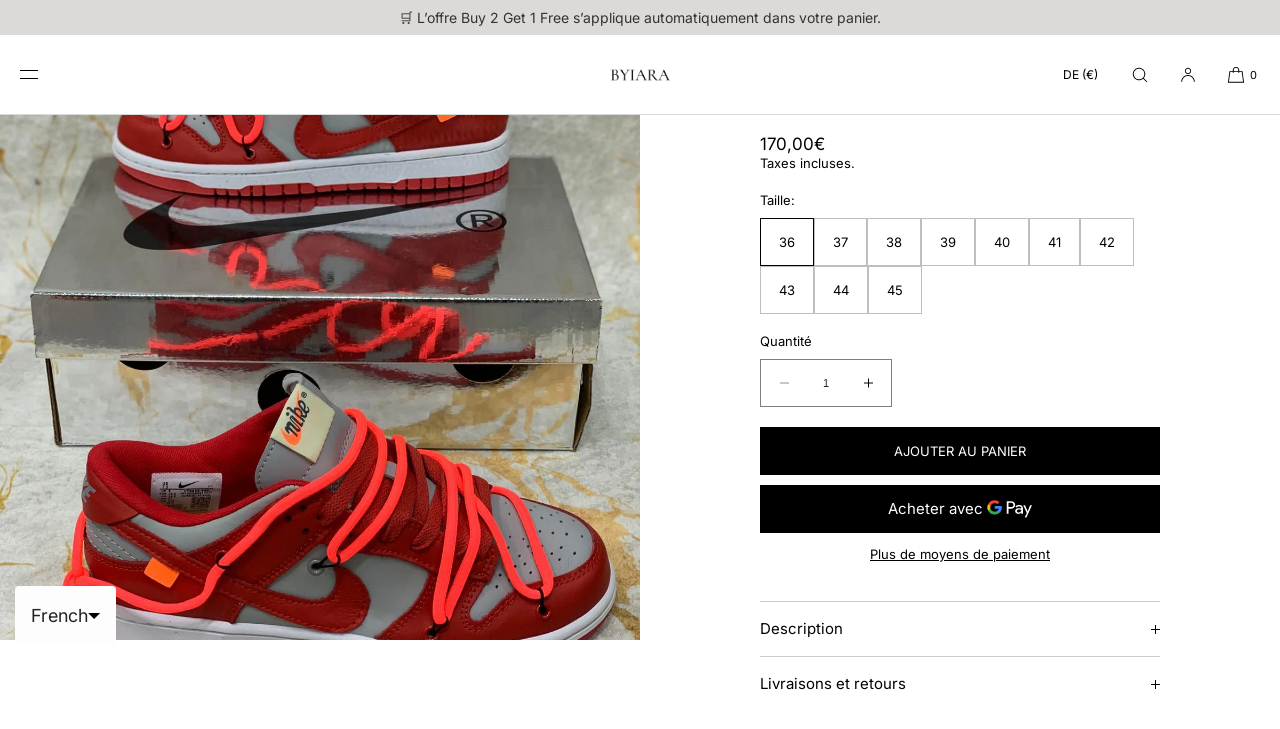

--- FILE ---
content_type: text/html; charset=utf-8
request_url: https://lashoesby.com/products/sneakers-dunk-low-off-white-54
body_size: 46593
content:
<!doctype html>
<html class="no-js" lang="fr">
  <head>
    <meta charset="utf-8">
    <meta http-equiv="X-UA-Compatible" content="IE=edge">
    <meta name="viewport" content="width=device-width,initial-scale=1">
    <meta name="theme-color" content="">
    <link rel="canonical" href="https://lashoesby.com/products/sneakers-dunk-low-off-white-54">
    <link rel="preconnect" href="https://cdn.shopify.com" crossorigin><link rel="icon" type="image/png" href="//lashoesby.com/cdn/shop/files/Logo_byiara.png?crop=center&height=32&v=1742559214&width=32"><link rel="preconnect" href="https://fonts.shopifycdn.com" crossorigin><title>Sneakers - Dunk Low Off-White rouge université
 | lashoesby</title>

    
      <meta name="description" content="Prendre taille habituelle  Livraison 3-5 jours">
    

    

<meta property="og:site_name" content="lashoesby">
<meta property="og:url" content="https://lashoesby.com/products/sneakers-dunk-low-off-white-54">
<meta property="og:title" content="Sneakers - Dunk Low Off-White rouge université">
<meta property="og:type" content="product">
<meta property="og:description" content="Prendre taille habituelle  Livraison 3-5 jours"><meta property="og:image" content="http://lashoesby.com/cdn/shop/products/image_461bb8f0-c4d6-4e9a-8166-5a85f797b520.jpg?v=1655127752">
  <meta property="og:image:secure_url" content="https://lashoesby.com/cdn/shop/products/image_461bb8f0-c4d6-4e9a-8166-5a85f797b520.jpg?v=1655127752">
  <meta property="og:image:width" content="1200">
  <meta property="og:image:height" content="1600"><meta property="og:price:amount" content="170,00">
  <meta property="og:price:currency" content="EUR"><meta name="twitter:site" content="@https://www.instagram.com/byiarashoes/"><meta name="twitter:card" content="summary_large_image">
<meta name="twitter:title" content="Sneakers - Dunk Low Off-White rouge université">
<meta name="twitter:description" content="Prendre taille habituelle  Livraison 3-5 jours">

    
    <script src="//lashoesby.com/cdn/shop/t/8/assets/constants.js?v=57430444635880596041737992820" defer="defer"></script>
    <script src="//lashoesby.com/cdn/shop/t/8/assets/pubsub.js?v=158357773527763999511737992821" defer="defer"></script>
    <script src="//lashoesby.com/cdn/shop/t/8/assets/global.js?v=60168868927058081051737992821" defer="defer"></script>
    <script>window.performance && window.performance.mark && window.performance.mark('shopify.content_for_header.start');</script><meta id="shopify-digital-wallet" name="shopify-digital-wallet" content="/50837291205/digital_wallets/dialog">
<link rel="alternate" hreflang="x-default" href="https://lashoesby.com/products/sneakers-dunk-low-off-white-54">
<link rel="alternate" hreflang="fr" href="https://lashoesby.com/products/sneakers-dunk-low-off-white-54">
<link rel="alternate" hreflang="en" href="https://lashoesby.com/en/products/sneakers-dunk-low-off-white-rouge-university">
<link rel="alternate" type="application/json+oembed" href="https://lashoesby.com/products/sneakers-dunk-low-off-white-54.oembed">
<script async="async" src="/checkouts/internal/preloads.js?locale=fr-DE"></script>
<script id="shopify-features" type="application/json">{"accessToken":"d2a112b5ab8bc4c1b4f1a4ee0a160eb3","betas":["rich-media-storefront-analytics"],"domain":"lashoesby.com","predictiveSearch":true,"shopId":50837291205,"locale":"fr"}</script>
<script>var Shopify = Shopify || {};
Shopify.shop = "iv30shop.myshopify.com";
Shopify.locale = "fr";
Shopify.currency = {"active":"EUR","rate":"1.0"};
Shopify.country = "DE";
Shopify.theme = {"name":"Luxe","id":143728836805,"schema_name":"Luxe","schema_version":"6.1.0","theme_store_id":2779,"role":"main"};
Shopify.theme.handle = "null";
Shopify.theme.style = {"id":null,"handle":null};
Shopify.cdnHost = "lashoesby.com/cdn";
Shopify.routes = Shopify.routes || {};
Shopify.routes.root = "/";</script>
<script type="module">!function(o){(o.Shopify=o.Shopify||{}).modules=!0}(window);</script>
<script>!function(o){function n(){var o=[];function n(){o.push(Array.prototype.slice.apply(arguments))}return n.q=o,n}var t=o.Shopify=o.Shopify||{};t.loadFeatures=n(),t.autoloadFeatures=n()}(window);</script>
<script id="shop-js-analytics" type="application/json">{"pageType":"product"}</script>
<script defer="defer" async type="module" src="//lashoesby.com/cdn/shopifycloud/shop-js/modules/v2/client.init-shop-cart-sync_INwxTpsh.fr.esm.js"></script>
<script defer="defer" async type="module" src="//lashoesby.com/cdn/shopifycloud/shop-js/modules/v2/chunk.common_YNAa1F1g.esm.js"></script>
<script type="module">
  await import("//lashoesby.com/cdn/shopifycloud/shop-js/modules/v2/client.init-shop-cart-sync_INwxTpsh.fr.esm.js");
await import("//lashoesby.com/cdn/shopifycloud/shop-js/modules/v2/chunk.common_YNAa1F1g.esm.js");

  window.Shopify.SignInWithShop?.initShopCartSync?.({"fedCMEnabled":true,"windoidEnabled":true});

</script>
<script>(function() {
  var isLoaded = false;
  function asyncLoad() {
    if (isLoaded) return;
    isLoaded = true;
    var urls = ["https:\/\/loox.io\/widget\/4ygB-VFiOF\/loox.1604490468112.js?shop=iv30shop.myshopify.com","https:\/\/ecommerce.ordertracker.com\/orderstatus.js?shop=iv30shop.myshopify.com","\/\/cdn.shopify.com\/proxy\/8c497fe9c2056b0567f84bee1daf02a7d9e63ba5a69601afe3380de7a288a7c9\/forms-akamai.smsbump.com\/643430\/form_200694.js?ver=1749557852\u0026shop=iv30shop.myshopify.com\u0026sp-cache-control=cHVibGljLCBtYXgtYWdlPTkwMA","\/\/cdn.shopify.com\/proxy\/f1c036bc44c7687ea3f59a7d4cd86dc870349459e1056e9e0cae2b1f16c9d593\/api.goaffpro.com\/loader.js?shop=iv30shop.myshopify.com\u0026sp-cache-control=cHVibGljLCBtYXgtYWdlPTkwMA","https:\/\/static.klaviyo.com\/onsite\/js\/klaviyo.js?company_id=WUqwt6\u0026shop=iv30shop.myshopify.com","https:\/\/static.klaviyo.com\/onsite\/js\/klaviyo.js?company_id=WUqwt6\u0026shop=iv30shop.myshopify.com","https:\/\/boostsales.apps.avada.io\/scripttag\/countdown\/avada-countdown.min.js?shop=iv30shop.myshopify.com","https:\/\/tms.trackingmore.net\/static\/js\/checkout.js?shop=iv30shop.myshopify.com","https:\/\/d18eg7dreypte5.cloudfront.net\/browse-abandonment\/smsbump_timer.js?shop=iv30shop.myshopify.com","https:\/\/app.fastr-app.com\/js\/carti.js?shop=iv30shop.myshopify.com","https:\/\/boostsales.apps.avada.io\/scripttag\/avada-tracking.min.js?shop=iv30shop.myshopify.com"];
    for (var i = 0; i < urls.length; i++) {
      var s = document.createElement('script');
      s.type = 'text/javascript';
      s.async = true;
      s.src = urls[i];
      var x = document.getElementsByTagName('script')[0];
      x.parentNode.insertBefore(s, x);
    }
  };
  if(window.attachEvent) {
    window.attachEvent('onload', asyncLoad);
  } else {
    window.addEventListener('load', asyncLoad, false);
  }
})();</script>
<script id="__st">var __st={"a":50837291205,"offset":3600,"reqid":"6a3bd4f0-465e-40fb-9e4a-fcb43d9b053c-1769004947","pageurl":"lashoesby.com\/products\/sneakers-dunk-low-off-white-54","u":"0d115c36ab34","p":"product","rtyp":"product","rid":7187960266949};</script>
<script>window.ShopifyPaypalV4VisibilityTracking = true;</script>
<script id="captcha-bootstrap">!function(){'use strict';const t='contact',e='account',n='new_comment',o=[[t,t],['blogs',n],['comments',n],[t,'customer']],c=[[e,'customer_login'],[e,'guest_login'],[e,'recover_customer_password'],[e,'create_customer']],r=t=>t.map((([t,e])=>`form[action*='/${t}']:not([data-nocaptcha='true']) input[name='form_type'][value='${e}']`)).join(','),a=t=>()=>t?[...document.querySelectorAll(t)].map((t=>t.form)):[];function s(){const t=[...o],e=r(t);return a(e)}const i='password',u='form_key',d=['recaptcha-v3-token','g-recaptcha-response','h-captcha-response',i],f=()=>{try{return window.sessionStorage}catch{return}},m='__shopify_v',_=t=>t.elements[u];function p(t,e,n=!1){try{const o=window.sessionStorage,c=JSON.parse(o.getItem(e)),{data:r}=function(t){const{data:e,action:n}=t;return t[m]||n?{data:e,action:n}:{data:t,action:n}}(c);for(const[e,n]of Object.entries(r))t.elements[e]&&(t.elements[e].value=n);n&&o.removeItem(e)}catch(o){console.error('form repopulation failed',{error:o})}}const l='form_type',E='cptcha';function T(t){t.dataset[E]=!0}const w=window,h=w.document,L='Shopify',v='ce_forms',y='captcha';let A=!1;((t,e)=>{const n=(g='f06e6c50-85a8-45c8-87d0-21a2b65856fe',I='https://cdn.shopify.com/shopifycloud/storefront-forms-hcaptcha/ce_storefront_forms_captcha_hcaptcha.v1.5.2.iife.js',D={infoText:'Protégé par hCaptcha',privacyText:'Confidentialité',termsText:'Conditions'},(t,e,n)=>{const o=w[L][v],c=o.bindForm;if(c)return c(t,g,e,D).then(n);var r;o.q.push([[t,g,e,D],n]),r=I,A||(h.body.append(Object.assign(h.createElement('script'),{id:'captcha-provider',async:!0,src:r})),A=!0)});var g,I,D;w[L]=w[L]||{},w[L][v]=w[L][v]||{},w[L][v].q=[],w[L][y]=w[L][y]||{},w[L][y].protect=function(t,e){n(t,void 0,e),T(t)},Object.freeze(w[L][y]),function(t,e,n,w,h,L){const[v,y,A,g]=function(t,e,n){const i=e?o:[],u=t?c:[],d=[...i,...u],f=r(d),m=r(i),_=r(d.filter((([t,e])=>n.includes(e))));return[a(f),a(m),a(_),s()]}(w,h,L),I=t=>{const e=t.target;return e instanceof HTMLFormElement?e:e&&e.form},D=t=>v().includes(t);t.addEventListener('submit',(t=>{const e=I(t);if(!e)return;const n=D(e)&&!e.dataset.hcaptchaBound&&!e.dataset.recaptchaBound,o=_(e),c=g().includes(e)&&(!o||!o.value);(n||c)&&t.preventDefault(),c&&!n&&(function(t){try{if(!f())return;!function(t){const e=f();if(!e)return;const n=_(t);if(!n)return;const o=n.value;o&&e.removeItem(o)}(t);const e=Array.from(Array(32),(()=>Math.random().toString(36)[2])).join('');!function(t,e){_(t)||t.append(Object.assign(document.createElement('input'),{type:'hidden',name:u})),t.elements[u].value=e}(t,e),function(t,e){const n=f();if(!n)return;const o=[...t.querySelectorAll(`input[type='${i}']`)].map((({name:t})=>t)),c=[...d,...o],r={};for(const[a,s]of new FormData(t).entries())c.includes(a)||(r[a]=s);n.setItem(e,JSON.stringify({[m]:1,action:t.action,data:r}))}(t,e)}catch(e){console.error('failed to persist form',e)}}(e),e.submit())}));const S=(t,e)=>{t&&!t.dataset[E]&&(n(t,e.some((e=>e===t))),T(t))};for(const o of['focusin','change'])t.addEventListener(o,(t=>{const e=I(t);D(e)&&S(e,y())}));const B=e.get('form_key'),M=e.get(l),P=B&&M;t.addEventListener('DOMContentLoaded',(()=>{const t=y();if(P)for(const e of t)e.elements[l].value===M&&p(e,B);[...new Set([...A(),...v().filter((t=>'true'===t.dataset.shopifyCaptcha))])].forEach((e=>S(e,t)))}))}(h,new URLSearchParams(w.location.search),n,t,e,['guest_login'])})(!0,!0)}();</script>
<script integrity="sha256-4kQ18oKyAcykRKYeNunJcIwy7WH5gtpwJnB7kiuLZ1E=" data-source-attribution="shopify.loadfeatures" defer="defer" src="//lashoesby.com/cdn/shopifycloud/storefront/assets/storefront/load_feature-a0a9edcb.js" crossorigin="anonymous"></script>
<script data-source-attribution="shopify.dynamic_checkout.dynamic.init">var Shopify=Shopify||{};Shopify.PaymentButton=Shopify.PaymentButton||{isStorefrontPortableWallets:!0,init:function(){window.Shopify.PaymentButton.init=function(){};var t=document.createElement("script");t.src="https://lashoesby.com/cdn/shopifycloud/portable-wallets/latest/portable-wallets.fr.js",t.type="module",document.head.appendChild(t)}};
</script>
<script data-source-attribution="shopify.dynamic_checkout.buyer_consent">
  function portableWalletsHideBuyerConsent(e){var t=document.getElementById("shopify-buyer-consent"),n=document.getElementById("shopify-subscription-policy-button");t&&n&&(t.classList.add("hidden"),t.setAttribute("aria-hidden","true"),n.removeEventListener("click",e))}function portableWalletsShowBuyerConsent(e){var t=document.getElementById("shopify-buyer-consent"),n=document.getElementById("shopify-subscription-policy-button");t&&n&&(t.classList.remove("hidden"),t.removeAttribute("aria-hidden"),n.addEventListener("click",e))}window.Shopify?.PaymentButton&&(window.Shopify.PaymentButton.hideBuyerConsent=portableWalletsHideBuyerConsent,window.Shopify.PaymentButton.showBuyerConsent=portableWalletsShowBuyerConsent);
</script>
<script>
  function portableWalletsCleanup(e){e&&e.src&&console.error("Failed to load portable wallets script "+e.src);var t=document.querySelectorAll("shopify-accelerated-checkout .shopify-payment-button__skeleton, shopify-accelerated-checkout-cart .wallet-cart-button__skeleton"),e=document.getElementById("shopify-buyer-consent");for(let e=0;e<t.length;e++)t[e].remove();e&&e.remove()}function portableWalletsNotLoadedAsModule(e){e instanceof ErrorEvent&&"string"==typeof e.message&&e.message.includes("import.meta")&&"string"==typeof e.filename&&e.filename.includes("portable-wallets")&&(window.removeEventListener("error",portableWalletsNotLoadedAsModule),window.Shopify.PaymentButton.failedToLoad=e,"loading"===document.readyState?document.addEventListener("DOMContentLoaded",window.Shopify.PaymentButton.init):window.Shopify.PaymentButton.init())}window.addEventListener("error",portableWalletsNotLoadedAsModule);
</script>

<script type="module" src="https://lashoesby.com/cdn/shopifycloud/portable-wallets/latest/portable-wallets.fr.js" onError="portableWalletsCleanup(this)" crossorigin="anonymous"></script>
<script nomodule>
  document.addEventListener("DOMContentLoaded", portableWalletsCleanup);
</script>

<link id="shopify-accelerated-checkout-styles" rel="stylesheet" media="screen" href="https://lashoesby.com/cdn/shopifycloud/portable-wallets/latest/accelerated-checkout-backwards-compat.css" crossorigin="anonymous">
<style id="shopify-accelerated-checkout-cart">
        #shopify-buyer-consent {
  margin-top: 1em;
  display: inline-block;
  width: 100%;
}

#shopify-buyer-consent.hidden {
  display: none;
}

#shopify-subscription-policy-button {
  background: none;
  border: none;
  padding: 0;
  text-decoration: underline;
  font-size: inherit;
  cursor: pointer;
}

#shopify-subscription-policy-button::before {
  box-shadow: none;
}

      </style>

<script>window.performance && window.performance.mark && window.performance.mark('shopify.content_for_header.end');</script>

     
    
    <style data-shopify>
      @font-face {
  font-family: Inter;
  font-weight: 400;
  font-style: normal;
  font-display: swap;
  src: url("//lashoesby.com/cdn/fonts/inter/inter_n4.b2a3f24c19b4de56e8871f609e73ca7f6d2e2bb9.woff2") format("woff2"),
       url("//lashoesby.com/cdn/fonts/inter/inter_n4.af8052d517e0c9ffac7b814872cecc27ae1fa132.woff") format("woff");
}

      @font-face {
  font-family: Inter;
  font-weight: 700;
  font-style: normal;
  font-display: swap;
  src: url("//lashoesby.com/cdn/fonts/inter/inter_n7.02711e6b374660cfc7915d1afc1c204e633421e4.woff2") format("woff2"),
       url("//lashoesby.com/cdn/fonts/inter/inter_n7.6dab87426f6b8813070abd79972ceaf2f8d3b012.woff") format("woff");
}

      @font-face {
  font-family: Inter;
  font-weight: 400;
  font-style: italic;
  font-display: swap;
  src: url("//lashoesby.com/cdn/fonts/inter/inter_i4.feae1981dda792ab80d117249d9c7e0f1017e5b3.woff2") format("woff2"),
       url("//lashoesby.com/cdn/fonts/inter/inter_i4.62773b7113d5e5f02c71486623cf828884c85c6e.woff") format("woff");
}

      @font-face {
  font-family: Inter;
  font-weight: 700;
  font-style: italic;
  font-display: swap;
  src: url("//lashoesby.com/cdn/fonts/inter/inter_i7.b377bcd4cc0f160622a22d638ae7e2cd9b86ea4c.woff2") format("woff2"),
       url("//lashoesby.com/cdn/fonts/inter/inter_i7.7c69a6a34e3bb44fcf6f975857e13b9a9b25beb4.woff") format("woff");
}

      
      @font-face {
  font-family: Inter;
  font-weight: 600;
  font-style: normal;
  font-display: swap;
  src: url("//lashoesby.com/cdn/fonts/inter/inter_n6.771af0474a71b3797eb38f3487d6fb79d43b6877.woff2") format("woff2"),
       url("//lashoesby.com/cdn/fonts/inter/inter_n6.88c903d8f9e157d48b73b7777d0642925bcecde7.woff") format("woff");
}

      @font-face {
  font-family: Inter;
  font-weight: 600;
  font-style: italic;
  font-display: swap;
  src: url("//lashoesby.com/cdn/fonts/inter/inter_i6.3bbe0fe1c7ee4f282f9c2e296f3e4401a48cbe19.woff2") format("woff2"),
       url("//lashoesby.com/cdn/fonts/inter/inter_i6.8bea21f57a10d5416ddf685e2c91682ec237876d.woff") format("woff");
}

      
      @font-face {
  font-family: Inter;
  font-weight: 400;
  font-style: normal;
  font-display: swap;
  src: url("//lashoesby.com/cdn/fonts/inter/inter_n4.b2a3f24c19b4de56e8871f609e73ca7f6d2e2bb9.woff2") format("woff2"),
       url("//lashoesby.com/cdn/fonts/inter/inter_n4.af8052d517e0c9ffac7b814872cecc27ae1fa132.woff") format("woff");
}

      @font-face {
  font-family: Inter;
  font-weight: 500;
  font-style: normal;
  font-display: swap;
  src: url("//lashoesby.com/cdn/fonts/inter/inter_n5.d7101d5e168594dd06f56f290dd759fba5431d97.woff2") format("woff2"),
       url("//lashoesby.com/cdn/fonts/inter/inter_n5.5332a76bbd27da00474c136abb1ca3cbbf259068.woff") format("woff");
}

      @font-face {
  font-family: Inter;
  font-weight: 400;
  font-style: italic;
  font-display: swap;
  src: url("//lashoesby.com/cdn/fonts/inter/inter_i4.feae1981dda792ab80d117249d9c7e0f1017e5b3.woff2") format("woff2"),
       url("//lashoesby.com/cdn/fonts/inter/inter_i4.62773b7113d5e5f02c71486623cf828884c85c6e.woff") format("woff");
}

      @font-face {
  font-family: Inter;
  font-weight: 500;
  font-style: italic;
  font-display: swap;
  src: url("//lashoesby.com/cdn/fonts/inter/inter_i5.4474f48e6ab2b1e01aa2b6d942dd27fa24f2d99f.woff2") format("woff2"),
       url("//lashoesby.com/cdn/fonts/inter/inter_i5.493dbd6ee8e49f4ad722ebb68d92f201af2c2f56.woff") format("woff");
}


      :root {
        --font-body-family: Inter, sans-serif;
        --font-body-style: normal;
        --font-body-weight: 400;
        --font-body-weight-bold: 700;
        
        --font-heading-family: Inter, sans-serif;
        --font-heading-style: normal;
        --font-heading-weight: 600;
  
        --font-accent-family: Inter, sans-serif;
        --font-accent-style: normal;
        --font-accent-weight: 400;
        
        --font-body-base-size-mobile: 14px;
        --font-ui-size-mobile: 12px;
        --font-body-base-size-tablet: 14px;
        --font-body-base-size-desktop: 15px;
        --font-ui-size-desktop: 13px;

        --font-size-cart-drawer-mobile: 14px;
        --font-size-cart-drawer-desktop: 15px;
        
        --font-body-scale: 1.0;
        --font-heading-scale: 1.0;

        --font-caption-size-mobile: 12px;
        --font-caption-size-desktop: 13px;

        --base-line-height: 1.5;

        --font-hxl-size-mobile: 45px;
        --font-hxl-size-tablet: 64px;
        --font-hxl-size-desktop: 64px;
        
        --font-h0-size-mobile: 38px;
        --font-h0-size-tablet: 55px;
        --font-h0-size-desktop: 55px;
        
        --font-h1-size-mobile: 32px;
        --font-h1-size-tablet: 46px;
        --font-h1-size-desktop: 46px;

        --font-h2-size-mobile: 20px;
        --font-h2-size-tablet: 22px;
        --font-h2-size-desktop: 22px;

        --font-h3-size-mobile: 18px;
        --font-h3-size-tablet: 18px;
        --font-h3-size-desktop: 18px; 

        --font-h4-size-mobile: 17px;
        --font-h4-size-tablet: 17px;
        --font-h4-size-desktop: 17px;  

        --font-h5-size-mobile: 14px;
        --font-h5-size-tablet: 14px;
        --font-h5-size-desktop: 15px;        

        --font-h6-size-mobile: 12px;
        --font-h6-size-tablet: 12px;
        --font-h6-size-desktop: 13px;
        
        --font-h1-case: none;
        --font-h2-case: none;
        --font-h3-case: none;
        
        --font-h1-ls: 0.0em;
        --font-h2-ls: 0.0em;
        --font-h3-ls: 0.0em;
        --font-h4-ls: 0em;
        
        --page-margin-mobile: 2.0rem;
        --page-margin-tablet: 2.0rem;
        --page-margin-desktop: 4.0rem;

        --grid-desktop-vertical-spacing: 40px;
        --grid-desktop-horizontal-spacing: 20px;
        --grid-mobile-vertical-spacing: 20px;
        --grid-mobile-horizontal-spacing: 10px;

        --section-header-vertical-spacing-mobile: 20px;
        --section-header-vertical-spacing-desktop: 40px;
        --section-footer-vertical-spacing-mobile: 20px;
        --section-footer-vertical-spacing-desktop: 40px;

        --color-base-background: #ffffff;
        --color-background: #ffffff;
        --color-background-rgb: 255,255, 255 ;
        --color-foreground: 0, 0, 0;

        --color-accent-one: #ffffff;
        --color-accent-two: #666666;
        --color-accent-three: #999999;
        --color-accent-four: #ffffff;

        --color-accent-one-rgb: 255, 255, 255;
        --color-accent-two-rgb: 102, 102, 102;
        --color-accent-three-rgb: 153, 153, 153;
        --color-accent-four-rgb: 255, 255, 255;
        
        --color-bg-one: #eeeeee;
        --color-bg-two: #888888;
        --color-bg-three: #404040;
        --color-bg-four: #000000;
        
        --color-button-foreground: 255, 255, 255;
        --color-button-background: 0, 0, 0;        

        --color-outline-button-text: 0, 0, 0;
        --color-outline-button-border: 0, 0, 0;

        --color-tertiary-button-color: 255, 255, 255;
        --color-tertiary-button-background: 86, 86, 86;
        
        --color-price-sale: #b43a3a;
        --color-success: #5ab254;

        --color-menu-text: #000000;
        --color-menu-bar-background: #ffffff;
        --color-menu-dropdown-text: #000000;
        --color-menu-dropdown-text-rgb: 0, 0, 0;
        --color-menu-dropdown-background: #ffffff;
        --color-menu-drawer-background: #ffffff;

        --media-radius: 0px;
        --pagination-radius: 40px;
        --slider-arrow-radius: 40px;
        --list-radius: 0px;

        --product-card-text-top-padding: 15px;
        --product-card-text-bottom-padding: 20px;
        --product-card-text-hoz-padding: 0px;
        --product-card-media-bg-col: rgba(0,0,0,0);
        --product-card-media-aspect-ratio: square;
        --product-card-corner-radius: 0.0rem;
        --product-card-image-radius: 0.0rem;
        --product-card-text-alignment: left;
        --product-card-border-width: 0.0rem;
        --product-card-border-opacity: 0.1;
        --product-card-bg-col: rgba(0,0,0,0);
        --quick-add-button-padding: 12px;

        --collection-card-bg-col: rgba(0,0,0,0);
        --collection-card-corner-radius: 0.8rem;
        --collection-card-text-alignment: center;
        --collection-card-horizontal-padding: 20px;
        --collection-card-top-padding: 20px;
        --collection-card-bottom-padding: 20px;
        --collection-card-border-width: 0.0rem;
        --collection-card-border-opacity: 0.0;

        --blog-card-text-alignment: left;
        --blog-card-image-ratio: landscape;
        --blog-card-corner-radius: 1.4rem;

        --badge-corner-radius: 28.0px;
        --badge-txt-color: #404040;
        --badge-bg-color: #ffffff;
        --badge-border-width: 0px;
        --badge-border: 64, 64, 64, 0.2;
        --badge-text-case: uppercase;
        
        --tag-corner-radius: 4.0px;
        --tag-border-width: 1px;
        --tag-border-opacity: 0.2;
        --tag-border-color: 51, 51, 51, 0.2;
        
        --tag-txt-color: #333333;
        --tag-bg-color: rgba(0,0,0,0);

        --dialog-title-size-mobile: 15px;
        --dialog-title-size-tablet: 15px;
        --dialog-title-size-desktop: 16px;
        
        --pop-up-header-alignment: center;
        --popup-background-color: #ffffff;
        --popup-border-width: 0px;
        --popup-border-opacity: 1.0;
        --popup-corner-radius: 8px;
        --popup-shadow-opacity: 0.1;
        --popup-shadow-blur-radius: 40px;
        --popup-bg-darkness: 0.0;

        --drawer-width: 40vw;
        --drawer-width-offset: -40vw;
        --drawer-background-color: #ffffff;
        --drawer-margin: 20px;
        --drawer-margin-offset: 40px;
        --drawer-corner-radius: 8px;
        --drawer-shadow-opacity: 0.0;
        --drawer-shadow-blur-radius: 20px;
        --drawer-bg-darkness: 0.5;
        --drawer-bg-blur: 0px;
        --drawer-header-alignment: left;
        --drawer-header-border-opacity: 0.15;

        --buttons-padding: 4px;
        --buttons-horizontal-padding: 20px;
        --buttons-radius: 0px;
        --buttons-border-width: 1px;
        --buttons-font-size-mobile: 12px;
        --buttons-font-size-desktop: 13px;
        --buttons-font-weight: normal;
        --buttons-text-case: uppercase;
        --buttons-letter-spacing: 0.0em;

        --accordions-spacing: 16px;
        --accordions-border-opacity: 0.2;

        --price-font-weight: normal;

        --inputs-radius: 0px;
        --inputs-border-width: 1px;
        --inputs-border-opacity: 0.5;
        --inputs-radius-outset: 0px;

        --menu-pills-radius: 40px;
        --menu-pills-border-width: 1px;
        --menu-pills-border-opacity: 1;
        
        --variant-pills-radius: 0px;
        --variant-pills-border-width: 1px;
        --variant-pills-border-opacity: 0.5;
        
      }

      *,
      *::before,
      *::after {
        box-sizing: inherit;
      }

      html {
        box-sizing: border-box;
        font-size: calc(var(--font-body-scale) * 62.5%);
        height: 100%;
      }

    </style>
    
    <link href="//lashoesby.com/cdn/shop/t/8/assets/base.css?v=17329066203831476641737992821" rel="stylesheet" type="text/css" media="all" />
<link rel="stylesheet" href="//lashoesby.com/cdn/shop/t/8/assets/component-predictive-search.css?v=145265135803463413901737992821" media="print" onload="this.media='all'">
      <script src="//lashoesby.com/cdn/shop/t/8/assets/predictive-search.js?v=105294075420705979571737992821" defer="defer"></script><script>
    document.documentElement.className = document.documentElement.className.replace('no-js', 'js');
    if (Shopify.designMode) {
      document.documentElement.classList.add('shopify-design-mode');
    }
    </script><!-- BEGIN app block: shopify://apps/langshop/blocks/sdk/84899e01-2b29-42af-99d6-46d16daa2111 --><!-- BEGIN app snippet: config --><script type="text/javascript">
    /** Workaround for backward compatibility with old versions of localized themes */
    if (window.LangShopConfig && window.LangShopConfig.themeDynamics && window.LangShopConfig.themeDynamics.length) {
        themeDynamics = window.LangShopConfig.themeDynamics;
    } else {
        themeDynamics = [];
    }

    window.LangShopConfig = {
    "currentLanguage": "fr",
    "currentCurrency": "eur",
    "currentCountry": "DE",
    "shopifyLocales": [{"code":"fr","name":"français","endonym_name":"français","rootUrl":"\/"},{"code":"en","name":"anglais","endonym_name":"English","rootUrl":"\/en"}    ],
    "shopifyCountries": [{"code":"DE","name":"Allemagne", "currency":"EUR"},{"code":"BE","name":"Belgique", "currency":"EUR"},{"code":"ES","name":"Espagne", "currency":"EUR"},{"code":"US","name":"États-Unis", "currency":"EUR"},{"code":"FR","name":"France", "currency":"EUR"},{"code":"IT","name":"Italie", "currency":"EUR"},{"code":"NL","name":"Pays-Bas", "currency":"EUR"},{"code":"GB","name":"Royaume-Uni", "currency":"EUR"},{"code":"CH","name":"Suisse", "currency":"EUR"}    ],
    "shopifyCurrencies": ["EUR"],
    "originalLanguage": {"code":"fr","alias":null,"title":"French","icon":null,"published":true,"active":false},
    "targetLanguages": [{"code":"en","alias":null,"title":"Anglais","icon":null,"published":true,"active":true}],
    "languagesSwitchers": {"languageCurrency":{"status":"published","desktop":{"isActive":true,"generalCustomize":{"template":4,"displayed":"language","language":"native-name","languageFlag":false,"currency":"code","currencyFlag":false,"switcher":"floating","position":"bottom-left","verticalSliderValue":75,"verticalSliderDimension":"px","horizontalSliderValue":15,"horizontalSliderDimension":"px"},"advancedCustomize":{"switcherStyle":{"flagRounding":0,"flagPosition":"left","backgroundColor":"#FDFDFD","padding":{"left":16,"top":16,"right":16,"bottom":16},"paddingDimension":"px","fontSize":18,"fontSizeDimension":"px","fontFamily":"inherit","fontColor":"#202223","borderWidth":0,"borderWidthDimension":"px","borderRadius":4,"borderRadiusDimension":"px","borderColor":"#FFFFFF"},"dropDownStyle":{"backgroundColor":"#FDFDFD","padding":{"left":16,"top":16,"right":16,"bottom":16},"paddingDimension":"px","fontSize":18,"fontSizeDimension":"px","fontFamily":"inherit","fontColor":"#202223","borderWidth":0,"borderWidthDimension":"px","borderRadius":4,"borderRadiusDimension":"px","borderColor":"#FFFFFF"},"arrow":{"size":6,"sizeDimension":"px","color":"#000000"}}},"mobile":{"isActive":true,"sameAsDesktop":true,"generalCustomize":{"template":4,"displayed":"language","language":"native-name","languageFlag":false,"currency":"code","currencyFlag":false,"switcher":"floating","position":"bottom-left","verticalSliderValue":75,"verticalSliderDimension":"px","horizontalSliderValue":15,"horizontalSliderDimension":"px"},"advancedCustomize":{"switcherStyle":{"flagRounding":0,"flagPosition":"left","backgroundColor":"#FDFDFD","padding":{"left":16,"top":16,"right":16,"bottom":16},"paddingDimension":"px","fontSize":18,"fontSizeDimension":"px","fontFamily":"inherit","fontColor":"#202223","borderWidth":0,"borderWidthDimension":"px","borderRadius":4,"borderRadiusDimension":"px","borderColor":"#FFFFFF"},"dropDownStyle":{"backgroundColor":"#FDFDFD","padding":{"left":16,"top":16,"right":16,"bottom":16},"paddingDimension":"px","fontSize":18,"fontSizeDimension":"px","fontFamily":"inherit","fontColor":"#202223","borderWidth":0,"borderWidthDimension":"px","borderRadius":4,"borderRadiusDimension":"px","borderColor":"#FFFFFF"},"arrow":{"size":6,"sizeDimension":"px","color":"#000000"}}}},"autoDetection":{"status":"admin-only","alertType":"popup","popupContainer":{"position":"center","backgroundColor":"#FFFFFF","width":700,"widthDimension":"px","padding":{"left":20,"top":20,"right":20,"bottom":20},"paddingDimension":"px","borderWidth":0,"borderWidthDimension":"px","borderRadius":8,"borderRadiusDimension":"px","borderColor":"#FFFFFF","fontSize":18,"fontSizeDimension":"px","fontFamily":"inherit","fontColor":"#202223"},"bannerContainer":{"position":"top","backgroundColor":"#FFFFFF","width":8,"widthDimension":"px","padding":{"left":20,"top":20,"right":20,"bottom":20},"paddingDimension":"px","borderWidth":0,"borderWidthDimension":"px","borderRadius":8,"borderRadiusDimension":"px","borderColor":"#FFFFFF","fontSize":18,"fontSizeDimension":"px","fontFamily":"inherit","fontColor":"#202223"},"selectorContainer":{"backgroundColor":"#FFFFFF","padding":{"left":8,"top":8,"right":8,"bottom":8},"paddingDimension":"px","borderWidth":0,"borderWidthDimension":"px","borderRadius":8,"borderRadiusDimension":"px","borderColor":"#FFFFFF","fontSize":18,"fontSizeDimension":"px","fontFamily":"inherit","fontColor":"#202223"},"button":{"backgroundColor":"#FFFFFF","padding":{"left":8,"top":8,"right":8,"bottom":8},"paddingDimension":"px","borderWidth":0,"borderWidthDimension":"px","borderRadius":8,"borderRadiusDimension":"px","borderColor":"#FFFFFF","fontSize":18,"fontSizeDimension":"px","fontFamily":"inherit","fontColor":"#202223"},"closeIcon":{"size":16,"sizeDimension":"px","color":"#1D1D1D"}}},
    "defaultCurrency": {"code":"eur","title":"Euro","icon":null,"rate":0.9421,"formatWithCurrency":"€{{amount}} EUR","formatWithoutCurrency":"€{{amount}}"},
    "targetCurrencies": [],
    "currenciesSwitchers": [{"id":91174312,"title":null,"type":"dropdown","status":"admin-only","display":"all","position":"bottom-left","offset":"10px","shortTitles":false,"isolateStyles":true,"icons":"rounded","sprite":"flags","defaultStyles":true,"devices":{"mobile":{"visible":true,"minWidth":null,"maxWidth":{"value":480,"dimension":"px"}},"tablet":{"visible":true,"minWidth":{"value":481,"dimension":"px"},"maxWidth":{"value":1023,"dimension":"px"}},"desktop":{"visible":true,"minWidth":{"value":1024,"dimension":"px"},"maxWidth":null}},"styles":{"dropdown":{"activeContainer":{"padding":{"top":{"value":8,"dimension":"px"},"right":{"value":10,"dimension":"px"},"bottom":{"value":8,"dimension":"px"},"left":{"value":10,"dimension":"px"}},"background":"rgba(255,255,255,.95)","borderRadius":{"topLeft":{"value":0,"dimension":"px"},"topRight":{"value":0,"dimension":"px"},"bottomLeft":{"value":0,"dimension":"px"},"bottomRight":{"value":0,"dimension":"px"}},"borderTop":{"color":"rgba(224, 224, 224, 1)","style":"solid","width":{"value":1,"dimension":"px"}},"borderRight":{"color":"rgba(224, 224, 224, 1)","style":"solid","width":{"value":1,"dimension":"px"}},"borderBottom":{"color":"rgba(224, 224, 224, 1)","style":"solid","width":{"value":1,"dimension":"px"}},"borderLeft":{"color":"rgba(224, 224, 224, 1)","style":"solid","width":{"value":1,"dimension":"px"}}},"activeContainerHovered":null,"activeItem":{"fontSize":{"value":13,"dimension":"px"},"fontFamily":"Open Sans","color":"rgba(39, 46, 49, 1)"},"activeItemHovered":null,"activeItemIcon":{"offset":{"value":10,"dimension":"px"},"position":"left"},"dropdownContainer":{"animation":"sliding","background":"rgba(255,255,255,.95)","borderRadius":{"topLeft":{"value":0,"dimension":"px"},"topRight":{"value":0,"dimension":"px"},"bottomLeft":{"value":0,"dimension":"px"},"bottomRight":{"value":0,"dimension":"px"}},"borderTop":{"color":"rgba(224, 224, 224, 1)","style":"solid","width":{"value":1,"dimension":"px"}},"borderRight":{"color":"rgba(224, 224, 224, 1)","style":"solid","width":{"value":1,"dimension":"px"}},"borderBottom":{"color":"rgba(224, 224, 224, 1)","style":"solid","width":{"value":1,"dimension":"px"}},"borderLeft":{"color":"rgba(224, 224, 224, 1)","style":"solid","width":{"value":1,"dimension":"px"}},"padding":{"top":{"value":0,"dimension":"px"},"right":{"value":0,"dimension":"px"},"bottom":{"value":0,"dimension":"px"},"left":{"value":0,"dimension":"px"}}},"dropdownContainerHovered":null,"dropdownItem":{"padding":{"top":{"value":8,"dimension":"px"},"right":{"value":10,"dimension":"px"},"bottom":{"value":8,"dimension":"px"},"left":{"value":10,"dimension":"px"}},"fontSize":{"value":13,"dimension":"px"},"fontFamily":"Open Sans","color":"rgba(39, 46, 49, 1)"},"dropdownItemHovered":{"color":"rgba(27, 160, 227, 1)"},"dropdownItemIcon":{"position":"left","offset":{"value":10,"dimension":"px"}},"arrow":{"color":"rgba(39, 46, 49, 1)","position":"right","offset":{"value":20,"dimension":"px"},"size":{"value":6,"dimension":"px"}}},"inline":{"container":{"background":"rgba(255,255,255,.95)","borderRadius":{"topLeft":{"value":4,"dimension":"px"},"topRight":{"value":4,"dimension":"px"},"bottomLeft":{"value":4,"dimension":"px"},"bottomRight":{"value":4,"dimension":"px"}},"borderTop":{"color":"rgba(224, 224, 224, 1)","style":"solid","width":{"value":1,"dimension":"px"}},"borderRight":{"color":"rgba(224, 224, 224, 1)","style":"solid","width":{"value":1,"dimension":"px"}},"borderBottom":{"color":"rgba(224, 224, 224, 1)","style":"solid","width":{"value":1,"dimension":"px"}},"borderLeft":{"color":"rgba(224, 224, 224, 1)","style":"solid","width":{"value":1,"dimension":"px"}}},"containerHovered":null,"item":{"background":"transparent","padding":{"top":{"value":8,"dimension":"px"},"right":{"value":10,"dimension":"px"},"bottom":{"value":8,"dimension":"px"},"left":{"value":10,"dimension":"px"}},"fontSize":{"value":13,"dimension":"px"},"fontFamily":"Open Sans","color":"rgba(39, 46, 49, 1)"},"itemHovered":{"background":"rgba(245, 245, 245, 1)","color":"rgba(39, 46, 49, 1)"},"itemActive":{"background":"rgba(245, 245, 245, 1)","color":"rgba(27, 160, 227, 1)"},"itemIcon":{"position":"left","offset":{"value":10,"dimension":"px"}}},"ios":{"activeContainer":{"padding":{"top":{"value":0,"dimension":"px"},"right":{"value":0,"dimension":"px"},"bottom":{"value":0,"dimension":"px"},"left":{"value":0,"dimension":"px"}},"background":"rgba(255,255,255,.95)","borderRadius":{"topLeft":{"value":0,"dimension":"px"},"topRight":{"value":0,"dimension":"px"},"bottomLeft":{"value":0,"dimension":"px"},"bottomRight":{"value":0,"dimension":"px"}},"borderTop":{"color":"rgba(224, 224, 224, 1)","style":"solid","width":{"value":1,"dimension":"px"}},"borderRight":{"color":"rgba(224, 224, 224, 1)","style":"solid","width":{"value":1,"dimension":"px"}},"borderBottom":{"color":"rgba(224, 224, 224, 1)","style":"solid","width":{"value":1,"dimension":"px"}},"borderLeft":{"color":"rgba(224, 224, 224, 1)","style":"solid","width":{"value":1,"dimension":"px"}}},"activeContainerHovered":null,"activeItem":{"fontSize":{"value":13,"dimension":"px"},"fontFamily":"Open Sans","color":"rgba(39, 46, 49, 1)","padding":{"top":{"value":8,"dimension":"px"},"right":{"value":10,"dimension":"px"},"bottom":{"value":8,"dimension":"px"},"left":{"value":10,"dimension":"px"}}},"activeItemHovered":null,"activeItemIcon":{"position":"left","offset":{"value":10,"dimension":"px"}},"modalOverlay":{"background":"rgba(0, 0, 0, 0.7)"},"wheelButtonsContainer":{"background":"rgba(255, 255, 255, 1)","padding":{"top":{"value":8,"dimension":"px"},"right":{"value":10,"dimension":"px"},"bottom":{"value":8,"dimension":"px"},"left":{"value":10,"dimension":"px"}},"borderTop":{"color":"rgba(224, 224, 224, 1)","style":"solid","width":{"value":0,"dimension":"px"}},"borderRight":{"color":"rgba(224, 224, 224, 1)","style":"solid","width":{"value":0,"dimension":"px"}},"borderBottom":{"color":"rgba(224, 224, 224, 1)","style":"solid","width":{"value":1,"dimension":"px"}},"borderLeft":{"color":"rgba(224, 224, 224, 1)","style":"solid","width":{"value":0,"dimension":"px"}}},"wheelCloseButton":{"fontSize":{"value":14,"dimension":"px"},"fontFamily":"Open Sans","color":"rgba(39, 46, 49, 1)","fontWeight":"bold"},"wheelCloseButtonHover":null,"wheelSubmitButton":{"fontSize":{"value":14,"dimension":"px"},"fontFamily":"Open Sans","color":"rgba(39, 46, 49, 1)","fontWeight":"bold"},"wheelSubmitButtonHover":null,"wheelPanelContainer":{"background":"rgba(255, 255, 255, 1)"},"wheelLine":{"borderTop":{"color":"rgba(224, 224, 224, 1)","style":"solid","width":{"value":1,"dimension":"px"}},"borderRight":{"color":"rgba(224, 224, 224, 1)","style":"solid","width":{"value":0,"dimension":"px"}},"borderBottom":{"color":"rgba(224, 224, 224, 1)","style":"solid","width":{"value":1,"dimension":"px"}},"borderLeft":{"color":"rgba(224, 224, 224, 1)","style":"solid","width":{"value":0,"dimension":"px"}}},"wheelItem":{"background":"transparent","padding":{"top":{"value":8,"dimension":"px"},"right":{"value":10,"dimension":"px"},"bottom":{"value":8,"dimension":"px"},"left":{"value":10,"dimension":"px"}},"fontSize":{"value":13,"dimension":"px"},"fontFamily":"Open Sans","color":"rgba(39, 46, 49, 1)","justifyContent":"flex-start"},"wheelItemIcon":{"position":"left","offset":{"value":10,"dimension":"px"}}},"modal":{"activeContainer":{"padding":{"top":{"value":0,"dimension":"px"},"right":{"value":0,"dimension":"px"},"bottom":{"value":0,"dimension":"px"},"left":{"value":0,"dimension":"px"}},"background":"rgba(255,255,255,.95)","borderRadius":{"topLeft":{"value":0,"dimension":"px"},"topRight":{"value":0,"dimension":"px"},"bottomLeft":{"value":0,"dimension":"px"},"bottomRight":{"value":0,"dimension":"px"}},"borderTop":{"color":"rgba(224, 224, 224, 1)","style":"solid","width":{"value":1,"dimension":"px"}},"borderRight":{"color":"rgba(224, 224, 224, 1)","style":"solid","width":{"value":1,"dimension":"px"}},"borderBottom":{"color":"rgba(224, 224, 224, 1)","style":"solid","width":{"value":1,"dimension":"px"}},"borderLeft":{"color":"rgba(224, 224, 224, 1)","style":"solid","width":{"value":1,"dimension":"px"}}},"activeContainerHovered":null,"activeItem":{"fontSize":{"value":13,"dimension":"px"},"fontFamily":"Open Sans","color":"rgba(39, 46, 49, 1)","padding":{"top":{"value":8,"dimension":"px"},"right":{"value":10,"dimension":"px"},"bottom":{"value":8,"dimension":"px"},"left":{"value":10,"dimension":"px"}}},"activeItemHovered":null,"activeItemIcon":{"position":"left","offset":{"value":10,"dimension":"px"}},"modalOverlay":{"background":"rgba(0, 0, 0, 0.7)"},"modalContent":{"animation":"sliding-down","background":"rgba(255, 255, 255, 1)","maxHeight":{"value":80,"dimension":"vh"},"maxWidth":{"value":80,"dimension":"vw"},"width":{"value":320,"dimension":"px"}},"modalContentHover":null,"modalItem":{"reverseElements":true,"fontSize":{"value":11,"dimension":"px"},"fontFamily":"Open Sans","color":"rgba(102, 102, 102, 1)","textTransform":"uppercase","fontWeight":"bold","justifyContent":"space-between","letterSpacing":{"value":3,"dimension":"px"},"padding":{"top":{"value":20,"dimension":"px"},"right":{"value":26,"dimension":"px"},"bottom":{"value":20,"dimension":"px"},"left":{"value":26,"dimension":"px"}}},"modalItemIcon":{"offset":{"value":20,"dimension":"px"}},"modalItemRadio":{"size":{"value":20,"dimension":"px"},"offset":{"value":20,"dimension":"px"},"color":"rgba(193, 202, 202, 1)"},"modalItemHovered":{"background":"rgba(255, 103, 99, 0.5)","color":"rgba(254, 236, 233, 1)"},"modalItemHoveredRadio":{"size":{"value":20,"dimension":"px"},"offset":{"value":20,"dimension":"px"},"color":"rgba(254, 236, 233, 1)"},"modalActiveItem":{"fontSize":{"value":15,"dimension":"px"},"color":"rgba(254, 236, 233, 1)","background":"rgba(255, 103, 99, 1)"},"modalActiveItemRadio":{"size":{"value":24,"dimension":"px"},"offset":{"value":18,"dimension":"px"},"color":"rgba(255, 255, 255, 1)"},"modalActiveItemHovered":null,"modalActiveItemHoveredRadio":null},"select":{"container":{"background":"rgba(255,255,255, 1)","borderRadius":{"topLeft":{"value":4,"dimension":"px"},"topRight":{"value":4,"dimension":"px"},"bottomLeft":{"value":4,"dimension":"px"},"bottomRight":{"value":4,"dimension":"px"}},"borderTop":{"color":"rgba(204, 204, 204, 1)","style":"solid","width":{"value":1,"dimension":"px"}},"borderRight":{"color":"rgba(204, 204, 204, 1)","style":"solid","width":{"value":1,"dimension":"px"}},"borderBottom":{"color":"rgba(204, 204, 204, 1)","style":"solid","width":{"value":1,"dimension":"px"}},"borderLeft":{"color":"rgba(204, 204, 204, 1)","style":"solid","width":{"value":1,"dimension":"px"}}},"text":{"padding":{"top":{"value":5,"dimension":"px"},"right":{"value":8,"dimension":"px"},"bottom":{"value":5,"dimension":"px"},"left":{"value":8,"dimension":"px"}},"fontSize":{"value":13,"dimension":"px"},"fontFamily":"Open Sans","color":"rgba(39, 46, 49, 1)"}}}}],
    "languageDetection": "browser",
    "languagesCountries": [{"code":"fr","countries":["be","bj","bf","bi","cm","cf","td","km","cg","cd","ci","dj","gq","fr","gf","pf","tf","ga","gp","gn","ht","va","it","lu","mg","ml","mq","mr","yt","mc","ma","nc","ne","re","bl","mf","pm","sn","ch","tg","tn","vu","wf"]},{"code":"en","countries":["as","ai","ag","ar","aw","au","bs","bh","bd","bb","bz","bm","bw","br","io","bn","kh","ca","ky","cx","cc","ck","cr","cy","dk","dm","eg","et","fk","fj","gm","gh","gi","gr","gl","gd","gu","gg","gy","hk","is","in","id","ie","im","il","jm","je","jo","ke","ki","kr","kw","la","lb","ls","lr","ly","my","mv","mt","mh","mu","fm","ms","na","nr","np","an","nz","ni","ng","nu","nf","mp","om","pk","pw","pa","pg","ph","pn","pr","qa","rw","sh","kn","lc","vc","ws","sc","sl","sg","sb","so","za","gs","lk","sd","sr","sz","sy","tz","th","tl","tk","to","tt","tc","tv","ug","ua","ae","gb","us","um","vn","vg","vi","zm","zw","bq","ss","sx","cw"]}],
    "languagesBrowsers": [{"code":"fr","browsers":["fr"]},{"code":"en","browsers":["en"]}],
    "currencyDetection": "language",
    "currenciesLanguages": null,
    "currenciesCountries": null,
    "recommendationAlert": {"type":"banner","status":"disabled","isolateStyles":true,"styles":{"banner":{"bannerContainer":{"position":"top","spacing":10,"borderTop":{"color":"rgba(0,0,0,0.2)","style":"solid","width":{"value":0,"dimension":"px"}},"borderRadius":{"topLeft":{"value":0,"dimension":"px"},"topRight":{"value":0,"dimension":"px"},"bottomLeft":{"value":0,"dimension":"px"},"bottomRight":{"value":0,"dimension":"px"}},"borderRight":{"color":"rgba(0,0,0,0.2)","style":"solid","width":{"value":0,"dimension":"px"}},"borderBottom":{"color":"rgba(0,0,0,0.2)","style":"solid","width":{"value":1,"dimension":"px"}},"borderLeft":{"color":"rgba(0,0,0,0.2)","style":"solid","width":{"value":0,"dimension":"px"}},"padding":{"top":{"value":15,"dimension":"px"},"right":{"value":20,"dimension":"px"},"bottom":{"value":15,"dimension":"px"},"left":{"value":20,"dimension":"px"}},"background":"rgba(255, 255, 255, 1)"},"bannerMessage":{"fontSize":{"value":16,"dimension":"px"},"fontFamily":"Open Sans","fontStyle":"normal","fontWeight":"normal","lineHeight":"1.5","color":"rgba(39, 46, 49, 1)"},"selectorContainer":{"background":"rgba(244,244,244, 1)","borderRadius":{"topLeft":{"value":2,"dimension":"px"},"topRight":{"value":2,"dimension":"px"},"bottomLeft":{"value":2,"dimension":"px"},"bottomRight":{"value":2,"dimension":"px"}},"borderTop":{"color":"rgba(204, 204, 204, 1)","style":"solid","width":{"value":0,"dimension":"px"}},"borderRight":{"color":"rgba(204, 204, 204, 1)","style":"solid","width":{"value":0,"dimension":"px"}},"borderBottom":{"color":"rgba(204, 204, 204, 1)","style":"solid","width":{"value":0,"dimension":"px"}},"borderLeft":{"color":"rgba(204, 204, 204, 1)","style":"solid","width":{"value":0,"dimension":"px"}}},"selectorContainerHovered":null,"selectorText":{"padding":{"top":{"value":8,"dimension":"px"},"right":{"value":8,"dimension":"px"},"bottom":{"value":8,"dimension":"px"},"left":{"value":8,"dimension":"px"}},"fontSize":{"value":16,"dimension":"px"},"fontFamily":"Open Sans","fontStyle":"normal","fontWeight":"normal","lineHeight":"1.5","color":"rgba(39, 46, 49, 1)"},"selectorTextHovered":null,"changeButton":{"borderTop":{"color":"transparent","style":"solid","width":{"value":0,"dimension":"px"}},"borderRight":{"color":"transparent","style":"solid","width":{"value":0,"dimension":"px"}},"borderBottom":{"color":"transparent","style":"solid","width":{"value":0,"dimension":"px"}},"borderLeft":{"color":"transparent","style":"solid","width":{"value":0,"dimension":"px"}},"fontSize":{"value":16,"dimension":"px"},"fontStyle":"normal","fontWeight":"normal","lineHeight":"1.5","borderRadius":{"topLeft":{"value":2,"dimension":"px"},"topRight":{"value":2,"dimension":"px"},"bottomLeft":{"value":2,"dimension":"px"},"bottomRight":{"value":2,"dimension":"px"}},"padding":{"top":{"value":8,"dimension":"px"},"right":{"value":8,"dimension":"px"},"bottom":{"value":8,"dimension":"px"},"left":{"value":8,"dimension":"px"}},"background":"rgba(0, 0, 0, 1)","color":"rgba(255, 255, 255, 1)"},"changeButtonHovered":null,"closeButton":{"alignSelf":"baseline","fontSize":{"value":16,"dimension":"px"},"color":"rgba(0, 0, 0, 1)"},"closeButtonHovered":null},"popup":{"popupContainer":{"maxWidth":{"value":30,"dimension":"rem"},"position":"bottom-left","spacing":10,"offset":{"value":1,"dimension":"em"},"borderTop":{"color":"rgba(0,0,0,0.2)","style":"solid","width":{"value":0,"dimension":"px"}},"borderRight":{"color":"rgba(0,0,0,0.2)","style":"solid","width":{"value":0,"dimension":"px"}},"borderBottom":{"color":"rgba(0,0,0,0.2)","style":"solid","width":{"value":1,"dimension":"px"}},"borderLeft":{"color":"rgba(0,0,0,0.2)","style":"solid","width":{"value":0,"dimension":"px"}},"borderRadius":{"topLeft":{"value":0,"dimension":"px"},"topRight":{"value":0,"dimension":"px"},"bottomLeft":{"value":0,"dimension":"px"},"bottomRight":{"value":0,"dimension":"px"}},"padding":{"top":{"value":15,"dimension":"px"},"right":{"value":20,"dimension":"px"},"bottom":{"value":15,"dimension":"px"},"left":{"value":20,"dimension":"px"}},"background":"rgba(255, 255, 255, 1)"},"popupMessage":{"fontSize":{"value":16,"dimension":"px"},"fontFamily":"Open Sans","fontStyle":"normal","fontWeight":"normal","lineHeight":"1.5","color":"rgba(39, 46, 49, 1)"},"selectorContainer":{"background":"rgba(244,244,244, 1)","borderRadius":{"topLeft":{"value":2,"dimension":"px"},"topRight":{"value":2,"dimension":"px"},"bottomLeft":{"value":2,"dimension":"px"},"bottomRight":{"value":2,"dimension":"px"}},"borderTop":{"color":"rgba(204, 204, 204, 1)","style":"solid","width":{"value":0,"dimension":"px"}},"borderRight":{"color":"rgba(204, 204, 204, 1)","style":"solid","width":{"value":0,"dimension":"px"}},"borderBottom":{"color":"rgba(204, 204, 204, 1)","style":"solid","width":{"value":0,"dimension":"px"}},"borderLeft":{"color":"rgba(204, 204, 204, 1)","style":"solid","width":{"value":0,"dimension":"px"}}},"selectorContainerHovered":null,"selectorText":{"padding":{"top":{"value":8,"dimension":"px"},"right":{"value":8,"dimension":"px"},"bottom":{"value":8,"dimension":"px"},"left":{"value":8,"dimension":"px"}},"fontSize":{"value":16,"dimension":"px"},"fontFamily":"Open Sans","fontStyle":"normal","fontWeight":"normal","lineHeight":"1.5","color":"rgba(39, 46, 49, 1)"},"selectorTextHovered":null,"changeButton":{"borderTop":{"color":"transparent","style":"solid","width":{"value":0,"dimension":"px"}},"borderRight":{"color":"transparent","style":"solid","width":{"value":0,"dimension":"px"}},"borderBottom":{"color":"transparent","style":"solid","width":{"value":0,"dimension":"px"}},"borderLeft":{"color":"transparent","style":"solid","width":{"value":0,"dimension":"px"}},"fontSize":{"value":16,"dimension":"px"},"fontStyle":"normal","fontWeight":"normal","lineHeight":"1.5","borderRadius":{"topLeft":{"value":2,"dimension":"px"},"topRight":{"value":2,"dimension":"px"},"bottomLeft":{"value":2,"dimension":"px"},"bottomRight":{"value":2,"dimension":"px"}},"padding":{"top":{"value":8,"dimension":"px"},"right":{"value":8,"dimension":"px"},"bottom":{"value":8,"dimension":"px"},"left":{"value":8,"dimension":"px"}},"background":"rgba(0, 0, 0, 1)","color":"rgba(255, 255, 255, 1)"},"changeButtonHovered":null,"closeButton":{"alignSelf":"baseline","fontSize":{"value":16,"dimension":"px"},"color":"rgba(0, 0, 0, 1)"},"closeButtonHovered":null}}},
    "thirdPartyApps": null,
    "currencyInQueryParam":true,
    "allowAutomaticRedirects":false,
    "storeMoneyFormat": "{{amount_with_comma_separator}}€",
    "storeMoneyWithCurrencyFormat": "{{amount_with_comma_separator}}€ EUR",
    "themeDynamics": [    ],
    "themeDynamicsActive":false,
    "dynamicThemeDomObserverInterval": 0,
    "abilities":[{"id":1,"name":"use-analytics","expiresAt":null},{"id":2,"name":"use-agency-translation","expiresAt":null},{"id":3,"name":"use-free-translation","expiresAt":null},{"id":13,"name":"use-selectors-customization","expiresAt":null},{"id":14,"name":"disable-branding","expiresAt":null},{"id":17,"name":"use-glossary","expiresAt":null}],
    "isAdmin":false,
    "isPreview":false,
    "i18n": {"fr": {
          "recommendation_alert": {
            "currency_language_suggestion": null,
            "language_suggestion": null,
            "currency_suggestion": null,
            "change": null
          },
          "switchers": {
            "ios_switcher": {
              "done": null,
              "close": null
            }
          },
          "languages": {"fr": null
,"en": null

          },
          "currencies": {"eur": null}
        },"en": {
          "recommendation_alert": {
            "currency_language_suggestion": null,
            "language_suggestion": null,
            "currency_suggestion": null,
            "change": null
          },
          "switchers": {
            "ios_switcher": {
              "done": null,
              "close": null
            }
          },
          "languages": {"en": null

          },
          "currencies": {"eur": null}
        }}
    }
</script>
<!-- END app snippet -->

<script src="https://cdn.langshop.app/buckets/app/libs/storefront/sdk.js?proxy_prefix=/apps/langshop&source=tae" defer></script>


<!-- END app block --><link href="https://monorail-edge.shopifysvc.com" rel="dns-prefetch">
<script>(function(){if ("sendBeacon" in navigator && "performance" in window) {try {var session_token_from_headers = performance.getEntriesByType('navigation')[0].serverTiming.find(x => x.name == '_s').description;} catch {var session_token_from_headers = undefined;}var session_cookie_matches = document.cookie.match(/_shopify_s=([^;]*)/);var session_token_from_cookie = session_cookie_matches && session_cookie_matches.length === 2 ? session_cookie_matches[1] : "";var session_token = session_token_from_headers || session_token_from_cookie || "";function handle_abandonment_event(e) {var entries = performance.getEntries().filter(function(entry) {return /monorail-edge.shopifysvc.com/.test(entry.name);});if (!window.abandonment_tracked && entries.length === 0) {window.abandonment_tracked = true;var currentMs = Date.now();var navigation_start = performance.timing.navigationStart;var payload = {shop_id: 50837291205,url: window.location.href,navigation_start,duration: currentMs - navigation_start,session_token,page_type: "product"};window.navigator.sendBeacon("https://monorail-edge.shopifysvc.com/v1/produce", JSON.stringify({schema_id: "online_store_buyer_site_abandonment/1.1",payload: payload,metadata: {event_created_at_ms: currentMs,event_sent_at_ms: currentMs}}));}}window.addEventListener('pagehide', handle_abandonment_event);}}());</script>
<script id="web-pixels-manager-setup">(function e(e,d,r,n,o){if(void 0===o&&(o={}),!Boolean(null===(a=null===(i=window.Shopify)||void 0===i?void 0:i.analytics)||void 0===a?void 0:a.replayQueue)){var i,a;window.Shopify=window.Shopify||{};var t=window.Shopify;t.analytics=t.analytics||{};var s=t.analytics;s.replayQueue=[],s.publish=function(e,d,r){return s.replayQueue.push([e,d,r]),!0};try{self.performance.mark("wpm:start")}catch(e){}var l=function(){var e={modern:/Edge?\/(1{2}[4-9]|1[2-9]\d|[2-9]\d{2}|\d{4,})\.\d+(\.\d+|)|Firefox\/(1{2}[4-9]|1[2-9]\d|[2-9]\d{2}|\d{4,})\.\d+(\.\d+|)|Chrom(ium|e)\/(9{2}|\d{3,})\.\d+(\.\d+|)|(Maci|X1{2}).+ Version\/(15\.\d+|(1[6-9]|[2-9]\d|\d{3,})\.\d+)([,.]\d+|)( \(\w+\)|)( Mobile\/\w+|) Safari\/|Chrome.+OPR\/(9{2}|\d{3,})\.\d+\.\d+|(CPU[ +]OS|iPhone[ +]OS|CPU[ +]iPhone|CPU IPhone OS|CPU iPad OS)[ +]+(15[._]\d+|(1[6-9]|[2-9]\d|\d{3,})[._]\d+)([._]\d+|)|Android:?[ /-](13[3-9]|1[4-9]\d|[2-9]\d{2}|\d{4,})(\.\d+|)(\.\d+|)|Android.+Firefox\/(13[5-9]|1[4-9]\d|[2-9]\d{2}|\d{4,})\.\d+(\.\d+|)|Android.+Chrom(ium|e)\/(13[3-9]|1[4-9]\d|[2-9]\d{2}|\d{4,})\.\d+(\.\d+|)|SamsungBrowser\/([2-9]\d|\d{3,})\.\d+/,legacy:/Edge?\/(1[6-9]|[2-9]\d|\d{3,})\.\d+(\.\d+|)|Firefox\/(5[4-9]|[6-9]\d|\d{3,})\.\d+(\.\d+|)|Chrom(ium|e)\/(5[1-9]|[6-9]\d|\d{3,})\.\d+(\.\d+|)([\d.]+$|.*Safari\/(?![\d.]+ Edge\/[\d.]+$))|(Maci|X1{2}).+ Version\/(10\.\d+|(1[1-9]|[2-9]\d|\d{3,})\.\d+)([,.]\d+|)( \(\w+\)|)( Mobile\/\w+|) Safari\/|Chrome.+OPR\/(3[89]|[4-9]\d|\d{3,})\.\d+\.\d+|(CPU[ +]OS|iPhone[ +]OS|CPU[ +]iPhone|CPU IPhone OS|CPU iPad OS)[ +]+(10[._]\d+|(1[1-9]|[2-9]\d|\d{3,})[._]\d+)([._]\d+|)|Android:?[ /-](13[3-9]|1[4-9]\d|[2-9]\d{2}|\d{4,})(\.\d+|)(\.\d+|)|Mobile Safari.+OPR\/([89]\d|\d{3,})\.\d+\.\d+|Android.+Firefox\/(13[5-9]|1[4-9]\d|[2-9]\d{2}|\d{4,})\.\d+(\.\d+|)|Android.+Chrom(ium|e)\/(13[3-9]|1[4-9]\d|[2-9]\d{2}|\d{4,})\.\d+(\.\d+|)|Android.+(UC? ?Browser|UCWEB|U3)[ /]?(15\.([5-9]|\d{2,})|(1[6-9]|[2-9]\d|\d{3,})\.\d+)\.\d+|SamsungBrowser\/(5\.\d+|([6-9]|\d{2,})\.\d+)|Android.+MQ{2}Browser\/(14(\.(9|\d{2,})|)|(1[5-9]|[2-9]\d|\d{3,})(\.\d+|))(\.\d+|)|K[Aa][Ii]OS\/(3\.\d+|([4-9]|\d{2,})\.\d+)(\.\d+|)/},d=e.modern,r=e.legacy,n=navigator.userAgent;return n.match(d)?"modern":n.match(r)?"legacy":"unknown"}(),u="modern"===l?"modern":"legacy",c=(null!=n?n:{modern:"",legacy:""})[u],f=function(e){return[e.baseUrl,"/wpm","/b",e.hashVersion,"modern"===e.buildTarget?"m":"l",".js"].join("")}({baseUrl:d,hashVersion:r,buildTarget:u}),m=function(e){var d=e.version,r=e.bundleTarget,n=e.surface,o=e.pageUrl,i=e.monorailEndpoint;return{emit:function(e){var a=e.status,t=e.errorMsg,s=(new Date).getTime(),l=JSON.stringify({metadata:{event_sent_at_ms:s},events:[{schema_id:"web_pixels_manager_load/3.1",payload:{version:d,bundle_target:r,page_url:o,status:a,surface:n,error_msg:t},metadata:{event_created_at_ms:s}}]});if(!i)return console&&console.warn&&console.warn("[Web Pixels Manager] No Monorail endpoint provided, skipping logging."),!1;try{return self.navigator.sendBeacon.bind(self.navigator)(i,l)}catch(e){}var u=new XMLHttpRequest;try{return u.open("POST",i,!0),u.setRequestHeader("Content-Type","text/plain"),u.send(l),!0}catch(e){return console&&console.warn&&console.warn("[Web Pixels Manager] Got an unhandled error while logging to Monorail."),!1}}}}({version:r,bundleTarget:l,surface:e.surface,pageUrl:self.location.href,monorailEndpoint:e.monorailEndpoint});try{o.browserTarget=l,function(e){var d=e.src,r=e.async,n=void 0===r||r,o=e.onload,i=e.onerror,a=e.sri,t=e.scriptDataAttributes,s=void 0===t?{}:t,l=document.createElement("script"),u=document.querySelector("head"),c=document.querySelector("body");if(l.async=n,l.src=d,a&&(l.integrity=a,l.crossOrigin="anonymous"),s)for(var f in s)if(Object.prototype.hasOwnProperty.call(s,f))try{l.dataset[f]=s[f]}catch(e){}if(o&&l.addEventListener("load",o),i&&l.addEventListener("error",i),u)u.appendChild(l);else{if(!c)throw new Error("Did not find a head or body element to append the script");c.appendChild(l)}}({src:f,async:!0,onload:function(){if(!function(){var e,d;return Boolean(null===(d=null===(e=window.Shopify)||void 0===e?void 0:e.analytics)||void 0===d?void 0:d.initialized)}()){var d=window.webPixelsManager.init(e)||void 0;if(d){var r=window.Shopify.analytics;r.replayQueue.forEach((function(e){var r=e[0],n=e[1],o=e[2];d.publishCustomEvent(r,n,o)})),r.replayQueue=[],r.publish=d.publishCustomEvent,r.visitor=d.visitor,r.initialized=!0}}},onerror:function(){return m.emit({status:"failed",errorMsg:"".concat(f," has failed to load")})},sri:function(e){var d=/^sha384-[A-Za-z0-9+/=]+$/;return"string"==typeof e&&d.test(e)}(c)?c:"",scriptDataAttributes:o}),m.emit({status:"loading"})}catch(e){m.emit({status:"failed",errorMsg:(null==e?void 0:e.message)||"Unknown error"})}}})({shopId: 50837291205,storefrontBaseUrl: "https://lashoesby.com",extensionsBaseUrl: "https://extensions.shopifycdn.com/cdn/shopifycloud/web-pixels-manager",monorailEndpoint: "https://monorail-edge.shopifysvc.com/unstable/produce_batch",surface: "storefront-renderer",enabledBetaFlags: ["2dca8a86"],webPixelsConfigList: [{"id":"1536884933","configuration":"{\"accountID\":\"WUqwt6\",\"webPixelConfig\":\"eyJlbmFibGVBZGRlZFRvQ2FydEV2ZW50cyI6IHRydWV9\"}","eventPayloadVersion":"v1","runtimeContext":"STRICT","scriptVersion":"524f6c1ee37bacdca7657a665bdca589","type":"APP","apiClientId":123074,"privacyPurposes":["ANALYTICS","MARKETING"],"dataSharingAdjustments":{"protectedCustomerApprovalScopes":["read_customer_address","read_customer_email","read_customer_name","read_customer_personal_data","read_customer_phone"]}},{"id":"1186857157","configuration":"{\"pixel_id\":\"2390359671358400\",\"pixel_type\":\"facebook_pixel\"}","eventPayloadVersion":"v1","runtimeContext":"OPEN","scriptVersion":"ca16bc87fe92b6042fbaa3acc2fbdaa6","type":"APP","apiClientId":2329312,"privacyPurposes":["ANALYTICS","MARKETING","SALE_OF_DATA"],"dataSharingAdjustments":{"protectedCustomerApprovalScopes":["read_customer_address","read_customer_email","read_customer_name","read_customer_personal_data","read_customer_phone"]}},{"id":"1113227461","configuration":"{\"shop\":\"iv30shop.myshopify.com\",\"cookie_duration\":\"604800\"}","eventPayloadVersion":"v1","runtimeContext":"STRICT","scriptVersion":"a2e7513c3708f34b1f617d7ce88f9697","type":"APP","apiClientId":2744533,"privacyPurposes":["ANALYTICS","MARKETING"],"dataSharingAdjustments":{"protectedCustomerApprovalScopes":["read_customer_address","read_customer_email","read_customer_name","read_customer_personal_data","read_customer_phone"]}},{"id":"39452869","configuration":"{\"store\":\"iv30shop.myshopify.com\"}","eventPayloadVersion":"v1","runtimeContext":"STRICT","scriptVersion":"8450b52b59e80bfb2255f1e069ee1acd","type":"APP","apiClientId":740217,"privacyPurposes":["ANALYTICS","MARKETING","SALE_OF_DATA"],"dataSharingAdjustments":{"protectedCustomerApprovalScopes":["read_customer_address","read_customer_email","read_customer_name","read_customer_personal_data","read_customer_phone"]}},{"id":"shopify-app-pixel","configuration":"{}","eventPayloadVersion":"v1","runtimeContext":"STRICT","scriptVersion":"0450","apiClientId":"shopify-pixel","type":"APP","privacyPurposes":["ANALYTICS","MARKETING"]},{"id":"shopify-custom-pixel","eventPayloadVersion":"v1","runtimeContext":"LAX","scriptVersion":"0450","apiClientId":"shopify-pixel","type":"CUSTOM","privacyPurposes":["ANALYTICS","MARKETING"]}],isMerchantRequest: false,initData: {"shop":{"name":"lashoesby","paymentSettings":{"currencyCode":"EUR"},"myshopifyDomain":"iv30shop.myshopify.com","countryCode":"AE","storefrontUrl":"https:\/\/lashoesby.com"},"customer":null,"cart":null,"checkout":null,"productVariants":[{"price":{"amount":170.0,"currencyCode":"EUR"},"product":{"title":"Sneakers - Dunk Low Off-White rouge université","vendor":"SHOESBYIARA","id":"7187960266949","untranslatedTitle":"Sneakers - Dunk Low Off-White rouge université","url":"\/products\/sneakers-dunk-low-off-white-54","type":""},"id":"41462055043269","image":{"src":"\/\/lashoesby.com\/cdn\/shop\/products\/image_461bb8f0-c4d6-4e9a-8166-5a85f797b520.jpg?v=1655127752"},"sku":null,"title":"36","untranslatedTitle":"36"},{"price":{"amount":170.0,"currencyCode":"EUR"},"product":{"title":"Sneakers - Dunk Low Off-White rouge université","vendor":"SHOESBYIARA","id":"7187960266949","untranslatedTitle":"Sneakers - Dunk Low Off-White rouge université","url":"\/products\/sneakers-dunk-low-off-white-54","type":""},"id":"41462055076037","image":{"src":"\/\/lashoesby.com\/cdn\/shop\/products\/image_461bb8f0-c4d6-4e9a-8166-5a85f797b520.jpg?v=1655127752"},"sku":null,"title":"37","untranslatedTitle":"37"},{"price":{"amount":170.0,"currencyCode":"EUR"},"product":{"title":"Sneakers - Dunk Low Off-White rouge université","vendor":"SHOESBYIARA","id":"7187960266949","untranslatedTitle":"Sneakers - Dunk Low Off-White rouge université","url":"\/products\/sneakers-dunk-low-off-white-54","type":""},"id":"41462055108805","image":{"src":"\/\/lashoesby.com\/cdn\/shop\/products\/image_461bb8f0-c4d6-4e9a-8166-5a85f797b520.jpg?v=1655127752"},"sku":null,"title":"38","untranslatedTitle":"38"},{"price":{"amount":170.0,"currencyCode":"EUR"},"product":{"title":"Sneakers - Dunk Low Off-White rouge université","vendor":"SHOESBYIARA","id":"7187960266949","untranslatedTitle":"Sneakers - Dunk Low Off-White rouge université","url":"\/products\/sneakers-dunk-low-off-white-54","type":""},"id":"41462055141573","image":{"src":"\/\/lashoesby.com\/cdn\/shop\/products\/image_461bb8f0-c4d6-4e9a-8166-5a85f797b520.jpg?v=1655127752"},"sku":null,"title":"39","untranslatedTitle":"39"},{"price":{"amount":170.0,"currencyCode":"EUR"},"product":{"title":"Sneakers - Dunk Low Off-White rouge université","vendor":"SHOESBYIARA","id":"7187960266949","untranslatedTitle":"Sneakers - Dunk Low Off-White rouge université","url":"\/products\/sneakers-dunk-low-off-white-54","type":""},"id":"41462055174341","image":{"src":"\/\/lashoesby.com\/cdn\/shop\/products\/image_461bb8f0-c4d6-4e9a-8166-5a85f797b520.jpg?v=1655127752"},"sku":null,"title":"40","untranslatedTitle":"40"},{"price":{"amount":170.0,"currencyCode":"EUR"},"product":{"title":"Sneakers - Dunk Low Off-White rouge université","vendor":"SHOESBYIARA","id":"7187960266949","untranslatedTitle":"Sneakers - Dunk Low Off-White rouge université","url":"\/products\/sneakers-dunk-low-off-white-54","type":""},"id":"41462055207109","image":{"src":"\/\/lashoesby.com\/cdn\/shop\/products\/image_461bb8f0-c4d6-4e9a-8166-5a85f797b520.jpg?v=1655127752"},"sku":null,"title":"41","untranslatedTitle":"41"},{"price":{"amount":170.0,"currencyCode":"EUR"},"product":{"title":"Sneakers - Dunk Low Off-White rouge université","vendor":"SHOESBYIARA","id":"7187960266949","untranslatedTitle":"Sneakers - Dunk Low Off-White rouge université","url":"\/products\/sneakers-dunk-low-off-white-54","type":""},"id":"41462055239877","image":{"src":"\/\/lashoesby.com\/cdn\/shop\/products\/image_461bb8f0-c4d6-4e9a-8166-5a85f797b520.jpg?v=1655127752"},"sku":null,"title":"42","untranslatedTitle":"42"},{"price":{"amount":170.0,"currencyCode":"EUR"},"product":{"title":"Sneakers - Dunk Low Off-White rouge université","vendor":"SHOESBYIARA","id":"7187960266949","untranslatedTitle":"Sneakers - Dunk Low Off-White rouge université","url":"\/products\/sneakers-dunk-low-off-white-54","type":""},"id":"41462055272645","image":{"src":"\/\/lashoesby.com\/cdn\/shop\/products\/image_461bb8f0-c4d6-4e9a-8166-5a85f797b520.jpg?v=1655127752"},"sku":null,"title":"43","untranslatedTitle":"43"},{"price":{"amount":170.0,"currencyCode":"EUR"},"product":{"title":"Sneakers - Dunk Low Off-White rouge université","vendor":"SHOESBYIARA","id":"7187960266949","untranslatedTitle":"Sneakers - Dunk Low Off-White rouge université","url":"\/products\/sneakers-dunk-low-off-white-54","type":""},"id":"41462055305413","image":{"src":"\/\/lashoesby.com\/cdn\/shop\/products\/image_461bb8f0-c4d6-4e9a-8166-5a85f797b520.jpg?v=1655127752"},"sku":null,"title":"44","untranslatedTitle":"44"},{"price":{"amount":170.0,"currencyCode":"EUR"},"product":{"title":"Sneakers - Dunk Low Off-White rouge université","vendor":"SHOESBYIARA","id":"7187960266949","untranslatedTitle":"Sneakers - Dunk Low Off-White rouge université","url":"\/products\/sneakers-dunk-low-off-white-54","type":""},"id":"41462055338181","image":{"src":"\/\/lashoesby.com\/cdn\/shop\/products\/image_461bb8f0-c4d6-4e9a-8166-5a85f797b520.jpg?v=1655127752"},"sku":null,"title":"45","untranslatedTitle":"45"}],"purchasingCompany":null},},"https://lashoesby.com/cdn","fcfee988w5aeb613cpc8e4bc33m6693e112",{"modern":"","legacy":""},{"shopId":"50837291205","storefrontBaseUrl":"https:\/\/lashoesby.com","extensionBaseUrl":"https:\/\/extensions.shopifycdn.com\/cdn\/shopifycloud\/web-pixels-manager","surface":"storefront-renderer","enabledBetaFlags":"[\"2dca8a86\"]","isMerchantRequest":"false","hashVersion":"fcfee988w5aeb613cpc8e4bc33m6693e112","publish":"custom","events":"[[\"page_viewed\",{}],[\"product_viewed\",{\"productVariant\":{\"price\":{\"amount\":170.0,\"currencyCode\":\"EUR\"},\"product\":{\"title\":\"Sneakers - Dunk Low Off-White rouge université\",\"vendor\":\"SHOESBYIARA\",\"id\":\"7187960266949\",\"untranslatedTitle\":\"Sneakers - Dunk Low Off-White rouge université\",\"url\":\"\/products\/sneakers-dunk-low-off-white-54\",\"type\":\"\"},\"id\":\"41462055043269\",\"image\":{\"src\":\"\/\/lashoesby.com\/cdn\/shop\/products\/image_461bb8f0-c4d6-4e9a-8166-5a85f797b520.jpg?v=1655127752\"},\"sku\":null,\"title\":\"36\",\"untranslatedTitle\":\"36\"}}]]"});</script><script>
  window.ShopifyAnalytics = window.ShopifyAnalytics || {};
  window.ShopifyAnalytics.meta = window.ShopifyAnalytics.meta || {};
  window.ShopifyAnalytics.meta.currency = 'EUR';
  var meta = {"product":{"id":7187960266949,"gid":"gid:\/\/shopify\/Product\/7187960266949","vendor":"SHOESBYIARA","type":"","handle":"sneakers-dunk-low-off-white-54","variants":[{"id":41462055043269,"price":17000,"name":"Sneakers - Dunk Low Off-White rouge université - 36","public_title":"36","sku":null},{"id":41462055076037,"price":17000,"name":"Sneakers - Dunk Low Off-White rouge université - 37","public_title":"37","sku":null},{"id":41462055108805,"price":17000,"name":"Sneakers - Dunk Low Off-White rouge université - 38","public_title":"38","sku":null},{"id":41462055141573,"price":17000,"name":"Sneakers - Dunk Low Off-White rouge université - 39","public_title":"39","sku":null},{"id":41462055174341,"price":17000,"name":"Sneakers - Dunk Low Off-White rouge université - 40","public_title":"40","sku":null},{"id":41462055207109,"price":17000,"name":"Sneakers - Dunk Low Off-White rouge université - 41","public_title":"41","sku":null},{"id":41462055239877,"price":17000,"name":"Sneakers - Dunk Low Off-White rouge université - 42","public_title":"42","sku":null},{"id":41462055272645,"price":17000,"name":"Sneakers - Dunk Low Off-White rouge université - 43","public_title":"43","sku":null},{"id":41462055305413,"price":17000,"name":"Sneakers - Dunk Low Off-White rouge université - 44","public_title":"44","sku":null},{"id":41462055338181,"price":17000,"name":"Sneakers - Dunk Low Off-White rouge université - 45","public_title":"45","sku":null}],"remote":false},"page":{"pageType":"product","resourceType":"product","resourceId":7187960266949,"requestId":"6a3bd4f0-465e-40fb-9e4a-fcb43d9b053c-1769004947"}};
  for (var attr in meta) {
    window.ShopifyAnalytics.meta[attr] = meta[attr];
  }
</script>
<script class="analytics">
  (function () {
    var customDocumentWrite = function(content) {
      var jquery = null;

      if (window.jQuery) {
        jquery = window.jQuery;
      } else if (window.Checkout && window.Checkout.$) {
        jquery = window.Checkout.$;
      }

      if (jquery) {
        jquery('body').append(content);
      }
    };

    var hasLoggedConversion = function(token) {
      if (token) {
        return document.cookie.indexOf('loggedConversion=' + token) !== -1;
      }
      return false;
    }

    var setCookieIfConversion = function(token) {
      if (token) {
        var twoMonthsFromNow = new Date(Date.now());
        twoMonthsFromNow.setMonth(twoMonthsFromNow.getMonth() + 2);

        document.cookie = 'loggedConversion=' + token + '; expires=' + twoMonthsFromNow;
      }
    }

    var trekkie = window.ShopifyAnalytics.lib = window.trekkie = window.trekkie || [];
    if (trekkie.integrations) {
      return;
    }
    trekkie.methods = [
      'identify',
      'page',
      'ready',
      'track',
      'trackForm',
      'trackLink'
    ];
    trekkie.factory = function(method) {
      return function() {
        var args = Array.prototype.slice.call(arguments);
        args.unshift(method);
        trekkie.push(args);
        return trekkie;
      };
    };
    for (var i = 0; i < trekkie.methods.length; i++) {
      var key = trekkie.methods[i];
      trekkie[key] = trekkie.factory(key);
    }
    trekkie.load = function(config) {
      trekkie.config = config || {};
      trekkie.config.initialDocumentCookie = document.cookie;
      var first = document.getElementsByTagName('script')[0];
      var script = document.createElement('script');
      script.type = 'text/javascript';
      script.onerror = function(e) {
        var scriptFallback = document.createElement('script');
        scriptFallback.type = 'text/javascript';
        scriptFallback.onerror = function(error) {
                var Monorail = {
      produce: function produce(monorailDomain, schemaId, payload) {
        var currentMs = new Date().getTime();
        var event = {
          schema_id: schemaId,
          payload: payload,
          metadata: {
            event_created_at_ms: currentMs,
            event_sent_at_ms: currentMs
          }
        };
        return Monorail.sendRequest("https://" + monorailDomain + "/v1/produce", JSON.stringify(event));
      },
      sendRequest: function sendRequest(endpointUrl, payload) {
        // Try the sendBeacon API
        if (window && window.navigator && typeof window.navigator.sendBeacon === 'function' && typeof window.Blob === 'function' && !Monorail.isIos12()) {
          var blobData = new window.Blob([payload], {
            type: 'text/plain'
          });

          if (window.navigator.sendBeacon(endpointUrl, blobData)) {
            return true;
          } // sendBeacon was not successful

        } // XHR beacon

        var xhr = new XMLHttpRequest();

        try {
          xhr.open('POST', endpointUrl);
          xhr.setRequestHeader('Content-Type', 'text/plain');
          xhr.send(payload);
        } catch (e) {
          console.log(e);
        }

        return false;
      },
      isIos12: function isIos12() {
        return window.navigator.userAgent.lastIndexOf('iPhone; CPU iPhone OS 12_') !== -1 || window.navigator.userAgent.lastIndexOf('iPad; CPU OS 12_') !== -1;
      }
    };
    Monorail.produce('monorail-edge.shopifysvc.com',
      'trekkie_storefront_load_errors/1.1',
      {shop_id: 50837291205,
      theme_id: 143728836805,
      app_name: "storefront",
      context_url: window.location.href,
      source_url: "//lashoesby.com/cdn/s/trekkie.storefront.cd680fe47e6c39ca5d5df5f0a32d569bc48c0f27.min.js"});

        };
        scriptFallback.async = true;
        scriptFallback.src = '//lashoesby.com/cdn/s/trekkie.storefront.cd680fe47e6c39ca5d5df5f0a32d569bc48c0f27.min.js';
        first.parentNode.insertBefore(scriptFallback, first);
      };
      script.async = true;
      script.src = '//lashoesby.com/cdn/s/trekkie.storefront.cd680fe47e6c39ca5d5df5f0a32d569bc48c0f27.min.js';
      first.parentNode.insertBefore(script, first);
    };
    trekkie.load(
      {"Trekkie":{"appName":"storefront","development":false,"defaultAttributes":{"shopId":50837291205,"isMerchantRequest":null,"themeId":143728836805,"themeCityHash":"8260733255906552331","contentLanguage":"fr","currency":"EUR","eventMetadataId":"07eed1d9-71f5-45b4-ade7-68ff8461154e"},"isServerSideCookieWritingEnabled":true,"monorailRegion":"shop_domain","enabledBetaFlags":["65f19447"]},"Session Attribution":{},"S2S":{"facebookCapiEnabled":true,"source":"trekkie-storefront-renderer","apiClientId":580111}}
    );

    var loaded = false;
    trekkie.ready(function() {
      if (loaded) return;
      loaded = true;

      window.ShopifyAnalytics.lib = window.trekkie;

      var originalDocumentWrite = document.write;
      document.write = customDocumentWrite;
      try { window.ShopifyAnalytics.merchantGoogleAnalytics.call(this); } catch(error) {};
      document.write = originalDocumentWrite;

      window.ShopifyAnalytics.lib.page(null,{"pageType":"product","resourceType":"product","resourceId":7187960266949,"requestId":"6a3bd4f0-465e-40fb-9e4a-fcb43d9b053c-1769004947","shopifyEmitted":true});

      var match = window.location.pathname.match(/checkouts\/(.+)\/(thank_you|post_purchase)/)
      var token = match? match[1]: undefined;
      if (!hasLoggedConversion(token)) {
        setCookieIfConversion(token);
        window.ShopifyAnalytics.lib.track("Viewed Product",{"currency":"EUR","variantId":41462055043269,"productId":7187960266949,"productGid":"gid:\/\/shopify\/Product\/7187960266949","name":"Sneakers - Dunk Low Off-White rouge université - 36","price":"170.00","sku":null,"brand":"SHOESBYIARA","variant":"36","category":"","nonInteraction":true,"remote":false},undefined,undefined,{"shopifyEmitted":true});
      window.ShopifyAnalytics.lib.track("monorail:\/\/trekkie_storefront_viewed_product\/1.1",{"currency":"EUR","variantId":41462055043269,"productId":7187960266949,"productGid":"gid:\/\/shopify\/Product\/7187960266949","name":"Sneakers - Dunk Low Off-White rouge université - 36","price":"170.00","sku":null,"brand":"SHOESBYIARA","variant":"36","category":"","nonInteraction":true,"remote":false,"referer":"https:\/\/lashoesby.com\/products\/sneakers-dunk-low-off-white-54"});
      }
    });


        var eventsListenerScript = document.createElement('script');
        eventsListenerScript.async = true;
        eventsListenerScript.src = "//lashoesby.com/cdn/shopifycloud/storefront/assets/shop_events_listener-3da45d37.js";
        document.getElementsByTagName('head')[0].appendChild(eventsListenerScript);

})();</script>
<script
  defer
  src="https://lashoesby.com/cdn/shopifycloud/perf-kit/shopify-perf-kit-3.0.4.min.js"
  data-application="storefront-renderer"
  data-shop-id="50837291205"
  data-render-region="gcp-us-central1"
  data-page-type="product"
  data-theme-instance-id="143728836805"
  data-theme-name="Luxe"
  data-theme-version="6.1.0"
  data-monorail-region="shop_domain"
  data-resource-timing-sampling-rate="10"
  data-shs="true"
  data-shs-beacon="true"
  data-shs-export-with-fetch="true"
  data-shs-logs-sample-rate="1"
  data-shs-beacon-endpoint="https://lashoesby.com/api/collect"
></script>
</head>

  <body class="body">
    <a class="skip-to-content-link button visually-hidden" href="#MainContent">
      Ignorer et passer au contenu
    </a>

<script src="//lashoesby.com/cdn/shop/t/8/assets/cart.js?v=65992868182600644821737992820" defer="defer"></script>

<style>
  .drawer {
    visibility: hidden;
  }
</style>

<cart-drawer class="drawer is-empty">
  <div id="CartDrawer" class="cart-drawer">
    <div id="CartDrawer-Overlay"class="cart-drawer__overlay"></div>
    <div class="drawer__inner" role="dialog" aria-modal="true" aria-label="Votre panier" tabindex="-1">
      <div class="drawer__header">
        <span class="dialog-title drawer__title">Votre panier</span>
        <div class="drawer-close-button-wrapper">
        <button class="drawer__close" type="button" onclick="this.closest('cart-drawer').close()" aria-label="Fermer"><svg aria-hidden="true" focusable="false" role="presentation" class="icon icon-close" xmlns="http://www.w3.org/2000/svg" xmlns:xlink="http://www.w3.org/1999/xlink" x="0px" y="0px"
	 viewBox="0 0 10 10" style="enable-background:new 0 0 10 10;" xml:space="preserve">
<polygon fill="currentColor" points="10,0.710082 9.289918,0 5,4.289917 0.710082,0 0,0.710082 4.289917,5 0,9.289918 0.710082,10 
	5,5.710083 9.289918,10 10,9.289918 5.710083,5 "/>
</svg></button>
          </div>
      </div>
      
      <div class="drawer__inner-empty">
        <div class="drawer-inner-empty-cart-message">
          <div class="drawer-empty-paragraph">Votre panier est vide</div>
        </div>    
      </div>
      
      <cart-drawer-items class="is-empty">
        <form action="/cart" id="CartDrawer-Form" class="cart__contents cart-drawer__form" method="post">
          <div id="CartDrawer-CartItems" class="drawer__contents js-contents"><p id="CartDrawer-LiveRegionText" class="visually-hidden" role="status"></p>
            <p id="CartDrawer-LineItemStatus" class="visually-hidden" aria-hidden="true" role="status">Chargement en cours...</p>
          </div>
          <div id="CartDrawer-CartErrors" role="alert"></div>
        </form>
      </cart-drawer-items>
      <div class="drawer__footer"><div class="cart-drawer-cart-note">

          <details>
            <summary>Instructions spéciales concernant la commande
            <span class="icon--open"><svg focusable="false" class="icon icon-plus" xmlns="http://www.w3.org/2000/svg" xmlns:xlink="http://www.w3.org/1999/xlink" x="0px" y="0px"
	 viewBox="0 0 10 10" style="enable-background:new 0 0 10 10;" xml:space="preserve">
<polygon fill="currentColor" points="10,4.5 5.5,4.5 5.5,0 4.5,0 4.5,4.5 0,4.5 0,5.5 4.5,5.5 4.5,10 5.5,10 5.5,5.5 10,5.5 "/>
</svg></span>
            <span class="icon--close"><svg focusable="false" class="icon icon-minus" xmlns="http://www.w3.org/2000/svg" xmlns:xlink="http://www.w3.org/1999/xlink" x="0px" y="0px"
	 viewBox="0 0 10 10" style="enable-background:new 0 0 10 10;" xml:space="preserve">
<g>
	<rect fill="currentColor" y="4.5" width="10" height="1"/>
</g>
</svg></span>
            </summary>
              <div>
              <cart-note class="cart__note field">
              <label class="visually-hidden" for="CartDrawer-Note">Instructions spéciales concernant la commande</label>
              <textarea id="CartDrawer-Note" class="text-area text-area--resize-vertical field__input" name="note" placeholder="Instructions spéciales concernant la commande"></textarea>
              </cart-note>
              </div>

          </details>
          </div><!-- Start blocks-->
        <!-- Subtotals-->

        <div class="cart-drawer__footer" >
          <div class="totals" role="status">
            <div class="totals-row">
                  <div class="totals-column"><p>Total</p></div>
                  <div class="totals-column"><p class="totals__subtotal-value">0,00€</p></div>
            </div>
          </div>

          <div></div>

          <span class="tax-note caption-note">Taxe incluse, frais d’expédition et réductions calculés à l’étape du paiement
</span>
        </div>

        <div class="cart__ctas"><div><a href="/cart" class="button button--outline">Voir le panier</a></div><noscript>
            <button type="submit" class="cart__update-button button button--secondary" form="CartDrawer-Form">
              Mettre à jour
            </button>
          </noscript>
         
          <button type="submit" id="CartDrawer-Checkout" class="cart__checkout-button button" name="checkout" form="CartDrawer-Form" disabled>
            Procéder au paiement
          </button>
          
          <div class="cart-footer__payment-methods">
          <ul class="payments_list_cart" role="list">
          
            <li class="list-payment__item"><svg class="icon" xmlns="http://www.w3.org/2000/svg" role="img" aria-labelledby="pi-american_express" viewBox="0 0 38 24" width="38" height="24"><title id="pi-american_express">American Express</title><path fill="#000" d="M35 0H3C1.3 0 0 1.3 0 3v18c0 1.7 1.4 3 3 3h32c1.7 0 3-1.3 3-3V3c0-1.7-1.4-3-3-3Z" opacity=".07"/><path fill="#006FCF" d="M35 1c1.1 0 2 .9 2 2v18c0 1.1-.9 2-2 2H3c-1.1 0-2-.9-2-2V3c0-1.1.9-2 2-2h32Z"/><path fill="#FFF" d="M22.012 19.936v-8.421L37 11.528v2.326l-1.732 1.852L37 17.573v2.375h-2.766l-1.47-1.622-1.46 1.628-9.292-.02Z"/><path fill="#006FCF" d="M23.013 19.012v-6.57h5.572v1.513h-3.768v1.028h3.678v1.488h-3.678v1.01h3.768v1.531h-5.572Z"/><path fill="#006FCF" d="m28.557 19.012 3.083-3.289-3.083-3.282h2.386l1.884 2.083 1.89-2.082H37v.051l-3.017 3.23L37 18.92v.093h-2.307l-1.917-2.103-1.898 2.104h-2.321Z"/><path fill="#FFF" d="M22.71 4.04h3.614l1.269 2.881V4.04h4.46l.77 2.159.771-2.159H37v8.421H19l3.71-8.421Z"/><path fill="#006FCF" d="m23.395 4.955-2.916 6.566h2l.55-1.315h2.98l.55 1.315h2.05l-2.904-6.566h-2.31Zm.25 3.777.875-2.09.873 2.09h-1.748Z"/><path fill="#006FCF" d="M28.581 11.52V4.953l2.811.01L32.84 9l1.456-4.046H37v6.565l-1.74.016v-4.51l-1.644 4.494h-1.59L30.35 7.01v4.51h-1.768Z"/></svg>
</li>
          
            <li class="list-payment__item"><svg class="icon" version="1.1" xmlns="http://www.w3.org/2000/svg" role="img" x="0" y="0" width="38" height="24" viewBox="0 0 165.521 105.965" xml:space="preserve" aria-labelledby="pi-apple_pay"><title id="pi-apple_pay">Apple Pay</title><path fill="#000" d="M150.698 0H14.823c-.566 0-1.133 0-1.698.003-.477.004-.953.009-1.43.022-1.039.028-2.087.09-3.113.274a10.51 10.51 0 0 0-2.958.975 9.932 9.932 0 0 0-4.35 4.35 10.463 10.463 0 0 0-.975 2.96C.113 9.611.052 10.658.024 11.696a70.22 70.22 0 0 0-.022 1.43C0 13.69 0 14.256 0 14.823v76.318c0 .567 0 1.132.002 1.699.003.476.009.953.022 1.43.028 1.036.09 2.084.275 3.11a10.46 10.46 0 0 0 .974 2.96 9.897 9.897 0 0 0 1.83 2.52 9.874 9.874 0 0 0 2.52 1.83c.947.483 1.917.79 2.96.977 1.025.183 2.073.245 3.112.273.477.011.953.017 1.43.02.565.004 1.132.004 1.698.004h135.875c.565 0 1.132 0 1.697-.004.476-.002.952-.009 1.431-.02 1.037-.028 2.085-.09 3.113-.273a10.478 10.478 0 0 0 2.958-.977 9.955 9.955 0 0 0 4.35-4.35c.483-.947.789-1.917.974-2.96.186-1.026.246-2.074.274-3.11.013-.477.02-.954.022-1.43.004-.567.004-1.132.004-1.699V14.824c0-.567 0-1.133-.004-1.699a63.067 63.067 0 0 0-.022-1.429c-.028-1.038-.088-2.085-.274-3.112a10.4 10.4 0 0 0-.974-2.96 9.94 9.94 0 0 0-4.35-4.35A10.52 10.52 0 0 0 156.939.3c-1.028-.185-2.076-.246-3.113-.274a71.417 71.417 0 0 0-1.431-.022C151.83 0 151.263 0 150.698 0z" /><path fill="#FFF" d="M150.698 3.532l1.672.003c.452.003.905.008 1.36.02.793.022 1.719.065 2.583.22.75.135 1.38.34 1.984.648a6.392 6.392 0 0 1 2.804 2.807c.306.6.51 1.226.645 1.983.154.854.197 1.783.218 2.58.013.45.019.9.02 1.36.005.557.005 1.113.005 1.671v76.318c0 .558 0 1.114-.004 1.682-.002.45-.008.9-.02 1.35-.022.796-.065 1.725-.221 2.589a6.855 6.855 0 0 1-.645 1.975 6.397 6.397 0 0 1-2.808 2.807c-.6.306-1.228.511-1.971.645-.881.157-1.847.2-2.574.22-.457.01-.912.017-1.379.019-.555.004-1.113.004-1.669.004H14.801c-.55 0-1.1 0-1.66-.004a74.993 74.993 0 0 1-1.35-.018c-.744-.02-1.71-.064-2.584-.22a6.938 6.938 0 0 1-1.986-.65 6.337 6.337 0 0 1-1.622-1.18 6.355 6.355 0 0 1-1.178-1.623 6.935 6.935 0 0 1-.646-1.985c-.156-.863-.2-1.788-.22-2.578a66.088 66.088 0 0 1-.02-1.355l-.003-1.327V14.474l.002-1.325a66.7 66.7 0 0 1 .02-1.357c.022-.792.065-1.717.222-2.587a6.924 6.924 0 0 1 .646-1.981c.304-.598.7-1.144 1.18-1.623a6.386 6.386 0 0 1 1.624-1.18 6.96 6.96 0 0 1 1.98-.646c.865-.155 1.792-.198 2.586-.22.452-.012.905-.017 1.354-.02l1.677-.003h135.875" /><g><g><path fill="#000" d="M43.508 35.77c1.404-1.755 2.356-4.112 2.105-6.52-2.054.102-4.56 1.355-6.012 3.112-1.303 1.504-2.456 3.959-2.156 6.266 2.306.2 4.61-1.152 6.063-2.858" /><path fill="#000" d="M45.587 39.079c-3.35-.2-6.196 1.9-7.795 1.9-1.6 0-4.049-1.8-6.698-1.751-3.447.05-6.645 2-8.395 5.1-3.598 6.2-.95 15.4 2.55 20.45 1.699 2.5 3.747 5.25 6.445 5.151 2.55-.1 3.549-1.65 6.647-1.65 3.097 0 3.997 1.65 6.696 1.6 2.798-.05 4.548-2.5 6.247-5 1.95-2.85 2.747-5.6 2.797-5.75-.05-.05-5.396-2.101-5.446-8.251-.05-5.15 4.198-7.6 4.398-7.751-2.399-3.548-6.147-3.948-7.447-4.048" /></g><g><path fill="#000" d="M78.973 32.11c7.278 0 12.347 5.017 12.347 12.321 0 7.33-5.173 12.373-12.529 12.373h-8.058V69.62h-5.822V32.11h14.062zm-8.24 19.807h6.68c5.07 0 7.954-2.729 7.954-7.46 0-4.73-2.885-7.434-7.928-7.434h-6.706v14.894z" /><path fill="#000" d="M92.764 61.847c0-4.809 3.665-7.564 10.423-7.98l7.252-.442v-2.08c0-3.04-2.001-4.704-5.562-4.704-2.938 0-5.07 1.507-5.51 3.82h-5.252c.157-4.86 4.731-8.395 10.918-8.395 6.654 0 10.995 3.483 10.995 8.89v18.663h-5.38v-4.497h-.13c-1.534 2.937-4.914 4.782-8.579 4.782-5.406 0-9.175-3.222-9.175-8.057zm17.675-2.417v-2.106l-6.472.416c-3.64.234-5.536 1.585-5.536 3.95 0 2.288 1.975 3.77 5.068 3.77 3.95 0 6.94-2.522 6.94-6.03z" /><path fill="#000" d="M120.975 79.652v-4.496c.364.051 1.247.103 1.715.103 2.573 0 4.029-1.09 4.913-3.899l.52-1.663-9.852-27.293h6.082l6.863 22.146h.13l6.862-22.146h5.927l-10.216 28.67c-2.34 6.577-5.017 8.735-10.683 8.735-.442 0-1.872-.052-2.261-.157z" /></g></g></svg>
</li>
          
            <li class="list-payment__item"><svg class="icon" viewBox="0 0 38 24" xmlns="http://www.w3.org/2000/svg" role="img" width="38" height="24" aria-labelledby="pi-diners_club"><title id="pi-diners_club">Diners Club</title><path opacity=".07" d="M35 0H3C1.3 0 0 1.3 0 3v18c0 1.7 1.4 3 3 3h32c1.7 0 3-1.3 3-3V3c0-1.7-1.4-3-3-3z"/><path fill="#fff" d="M35 1c1.1 0 2 .9 2 2v18c0 1.1-.9 2-2 2H3c-1.1 0-2-.9-2-2V3c0-1.1.9-2 2-2h32"/><path d="M12 12v3.7c0 .3-.2.3-.5.2-1.9-.8-3-3.3-2.3-5.4.4-1.1 1.2-2 2.3-2.4.4-.2.5-.1.5.2V12zm2 0V8.3c0-.3 0-.3.3-.2 2.1.8 3.2 3.3 2.4 5.4-.4 1.1-1.2 2-2.3 2.4-.4.2-.4.1-.4-.2V12zm7.2-7H13c3.8 0 6.8 3.1 6.8 7s-3 7-6.8 7h8.2c3.8 0 6.8-3.1 6.8-7s-3-7-6.8-7z" fill="#3086C8"/></svg></li>
          
            <li class="list-payment__item"><svg class="icon" viewBox="0 0 38 24" width="38" height="24" role="img" aria-labelledby="pi-discover" fill="none" xmlns="http://www.w3.org/2000/svg"><title id="pi-discover">Discover</title><path fill="#000" opacity=".07" d="M35 0H3C1.3 0 0 1.3 0 3v18c0 1.7 1.4 3 3 3h32c1.7 0 3-1.3 3-3V3c0-1.7-1.4-3-3-3z"/><path d="M35 1c1.1 0 2 .9 2 2v18c0 1.1-.9 2-2 2H3c-1.1 0-2-.9-2-2V3c0-1.1.9-2 2-2h32z" fill="#fff"/><path d="M3.57 7.16H2v5.5h1.57c.83 0 1.43-.2 1.96-.63.63-.52 1-1.3 1-2.11-.01-1.63-1.22-2.76-2.96-2.76zm1.26 4.14c-.34.3-.77.44-1.47.44h-.29V8.1h.29c.69 0 1.11.12 1.47.44.37.33.59.84.59 1.37 0 .53-.22 1.06-.59 1.39zm2.19-4.14h1.07v5.5H7.02v-5.5zm3.69 2.11c-.64-.24-.83-.4-.83-.69 0-.35.34-.61.8-.61.32 0 .59.13.86.45l.56-.73c-.46-.4-1.01-.61-1.62-.61-.97 0-1.72.68-1.72 1.58 0 .76.35 1.15 1.35 1.51.42.15.63.25.74.31.21.14.32.34.32.57 0 .45-.35.78-.83.78-.51 0-.92-.26-1.17-.73l-.69.67c.49.73 1.09 1.05 1.9 1.05 1.11 0 1.9-.74 1.9-1.81.02-.89-.35-1.29-1.57-1.74zm1.92.65c0 1.62 1.27 2.87 2.9 2.87.46 0 .86-.09 1.34-.32v-1.26c-.43.43-.81.6-1.29.6-1.08 0-1.85-.78-1.85-1.9 0-1.06.79-1.89 1.8-1.89.51 0 .9.18 1.34.62V7.38c-.47-.24-.86-.34-1.32-.34-1.61 0-2.92 1.28-2.92 2.88zm12.76.94l-1.47-3.7h-1.17l2.33 5.64h.58l2.37-5.64h-1.16l-1.48 3.7zm3.13 1.8h3.04v-.93h-1.97v-1.48h1.9v-.93h-1.9V8.1h1.97v-.94h-3.04v5.5zm7.29-3.87c0-1.03-.71-1.62-1.95-1.62h-1.59v5.5h1.07v-2.21h.14l1.48 2.21h1.32l-1.73-2.32c.81-.17 1.26-.72 1.26-1.56zm-2.16.91h-.31V8.03h.33c.67 0 1.03.28 1.03.82 0 .55-.36.85-1.05.85z" fill="#231F20"/><path d="M20.16 12.86a2.931 2.931 0 100-5.862 2.931 2.931 0 000 5.862z" fill="url(#pi-paint0_linear)"/><path opacity=".65" d="M20.16 12.86a2.931 2.931 0 100-5.862 2.931 2.931 0 000 5.862z" fill="url(#pi-paint1_linear)"/><path d="M36.57 7.506c0-.1-.07-.15-.18-.15h-.16v.48h.12v-.19l.14.19h.14l-.16-.2c.06-.01.1-.06.1-.13zm-.2.07h-.02v-.13h.02c.06 0 .09.02.09.06 0 .05-.03.07-.09.07z" fill="#231F20"/><path d="M36.41 7.176c-.23 0-.42.19-.42.42 0 .23.19.42.42.42.23 0 .42-.19.42-.42 0-.23-.19-.42-.42-.42zm0 .77c-.18 0-.34-.15-.34-.35 0-.19.15-.35.34-.35.18 0 .33.16.33.35 0 .19-.15.35-.33.35z" fill="#231F20"/><path d="M37 12.984S27.09 19.873 8.976 23h26.023a2 2 0 002-1.984l.024-3.02L37 12.985z" fill="#F48120"/><defs><linearGradient id="pi-paint0_linear" x1="21.657" y1="12.275" x2="19.632" y2="9.104" gradientUnits="userSpaceOnUse"><stop stop-color="#F89F20"/><stop offset=".25" stop-color="#F79A20"/><stop offset=".533" stop-color="#F68D20"/><stop offset=".62" stop-color="#F58720"/><stop offset=".723" stop-color="#F48120"/><stop offset="1" stop-color="#F37521"/></linearGradient><linearGradient id="pi-paint1_linear" x1="21.338" y1="12.232" x2="18.378" y2="6.446" gradientUnits="userSpaceOnUse"><stop stop-color="#F58720"/><stop offset=".359" stop-color="#E16F27"/><stop offset=".703" stop-color="#D4602C"/><stop offset=".982" stop-color="#D05B2E"/></linearGradient></defs></svg></li>
          
            <li class="list-payment__item"><svg class="icon" xmlns="http://www.w3.org/2000/svg" role="img" viewBox="0 0 38 24" width="38" height="24" aria-labelledby="pi-google_pay"><title id="pi-google_pay">Google Pay</title><path d="M35 0H3C1.3 0 0 1.3 0 3v18c0 1.7 1.4 3 3 3h32c1.7 0 3-1.3 3-3V3c0-1.7-1.4-3-3-3z" fill="#000" opacity=".07"/><path d="M35 1c1.1 0 2 .9 2 2v18c0 1.1-.9 2-2 2H3c-1.1 0-2-.9-2-2V3c0-1.1.9-2 2-2h32" fill="#FFF"/><path d="M18.093 11.976v3.2h-1.018v-7.9h2.691a2.447 2.447 0 0 1 1.747.692 2.28 2.28 0 0 1 .11 3.224l-.11.116c-.47.447-1.098.69-1.747.674l-1.673-.006zm0-3.732v2.788h1.698c.377.012.741-.135 1.005-.404a1.391 1.391 0 0 0-1.005-2.354l-1.698-.03zm6.484 1.348c.65-.03 1.286.188 1.778.613.445.43.682 1.03.65 1.649v3.334h-.969v-.766h-.049a1.93 1.93 0 0 1-1.673.931 2.17 2.17 0 0 1-1.496-.533 1.667 1.667 0 0 1-.613-1.324 1.606 1.606 0 0 1 .613-1.336 2.746 2.746 0 0 1 1.698-.515c.517-.02 1.03.093 1.49.331v-.208a1.134 1.134 0 0 0-.417-.901 1.416 1.416 0 0 0-.98-.368 1.545 1.545 0 0 0-1.319.717l-.895-.564a2.488 2.488 0 0 1 2.182-1.06zM23.29 13.52a.79.79 0 0 0 .337.662c.223.176.5.269.785.263.429-.001.84-.17 1.146-.472.305-.286.478-.685.478-1.103a2.047 2.047 0 0 0-1.324-.374 1.716 1.716 0 0 0-1.03.294.883.883 0 0 0-.392.73zm9.286-3.75l-3.39 7.79h-1.048l1.281-2.728-2.224-5.062h1.103l1.612 3.885 1.569-3.885h1.097z" fill="#5F6368"/><path d="M13.986 11.284c0-.308-.024-.616-.073-.92h-4.29v1.747h2.451a2.096 2.096 0 0 1-.9 1.373v1.134h1.464a4.433 4.433 0 0 0 1.348-3.334z" fill="#4285F4"/><path d="M9.629 15.721a4.352 4.352 0 0 0 3.01-1.097l-1.466-1.14a2.752 2.752 0 0 1-4.094-1.44H5.577v1.17a4.53 4.53 0 0 0 4.052 2.507z" fill="#34A853"/><path d="M7.079 12.05a2.709 2.709 0 0 1 0-1.735v-1.17H5.577a4.505 4.505 0 0 0 0 4.075l1.502-1.17z" fill="#FBBC04"/><path d="M9.629 8.44a2.452 2.452 0 0 1 1.74.68l1.3-1.293a4.37 4.37 0 0 0-3.065-1.183 4.53 4.53 0 0 0-4.027 2.5l1.502 1.171a2.715 2.715 0 0 1 2.55-1.875z" fill="#EA4335"/></svg>
</li>
          
            <li class="list-payment__item"><svg class="icon" width="38" height="24" role="img" aria-labelledby="pi-jcb" viewBox="0 0 38 24" xmlns="http://www.w3.org/2000/svg"><title id="pi-jcb">JCB</title><g fill="none" fill-rule="evenodd"><g fill-rule="nonzero"><path d="M35 0H3C1.3 0 0 1.3 0 3v18c0 1.7 1.4 3 3 3h32c1.7 0 3-1.3 3-3V3c0-1.7-1.4-3-3-3z" fill="#000" opacity=".07"/><path d="M35 1c1.1 0 2 .9 2 2v18c0 1.1-.9 2-2 2H3c-1.1 0-2-.9-2-2V3c0-1.1.9-2 2-2h32" fill="#FFF"/></g><path d="M11.5 5H15v11.5a2.5 2.5 0 0 1-2.5 2.5H9V7.5A2.5 2.5 0 0 1 11.5 5z" fill="#006EBC"/><path d="M18.5 5H22v11.5a2.5 2.5 0 0 1-2.5 2.5H16V7.5A2.5 2.5 0 0 1 18.5 5z" fill="#F00036"/><path d="M25.5 5H29v11.5a2.5 2.5 0 0 1-2.5 2.5H23V7.5A2.5 2.5 0 0 1 25.5 5z" fill="#2AB419"/><path d="M10.755 14.5c-1.06 0-2.122-.304-2.656-.987l.78-.676c.068 1.133 3.545 1.24 3.545-.19V9.5h1.802v3.147c0 .728-.574 1.322-1.573 1.632-.466.144-1.365.221-1.898.221zm8.116 0c-.674 0-1.388-.107-1.965-.366-.948-.425-1.312-1.206-1.3-2.199.012-1.014.436-1.782 1.468-2.165 1.319-.49 3.343-.261 3.926.27v.972c-.572-.521-1.958-.898-2.919-.46-.494.226-.737.917-.744 1.448-.006.56.245 1.252.744 1.497.953.467 2.39.04 2.919-.441v1.01c-.358.255-1.253.434-2.129.434zm8.679-2.587c.37-.235.582-.567.582-1.005 0-.438-.116-.687-.348-.939-.206-.207-.58-.469-1.238-.469H23v5h3.546c.696 0 1.097-.23 1.315-.415.283-.25.426-.53.426-.96 0-.431-.155-.908-.737-1.212zm-1.906-.281h-1.428v-1.444h1.495c.956 0 .944 1.444-.067 1.444zm.288 2.157h-1.716v-1.513h1.716c.986 0 1.083 1.513 0 1.513z" fill="#FFF" fill-rule="nonzero"/></g></svg></li>
          
            <li class="list-payment__item"><svg class="icon" viewBox="0 0 38 24" xmlns="http://www.w3.org/2000/svg" role="img" width="38" height="24" aria-labelledby="pi-master"><title id="pi-master">Mastercard</title><path opacity=".07" d="M35 0H3C1.3 0 0 1.3 0 3v18c0 1.7 1.4 3 3 3h32c1.7 0 3-1.3 3-3V3c0-1.7-1.4-3-3-3z"/><path fill="#fff" d="M35 1c1.1 0 2 .9 2 2v18c0 1.1-.9 2-2 2H3c-1.1 0-2-.9-2-2V3c0-1.1.9-2 2-2h32"/><circle fill="#EB001B" cx="15" cy="12" r="7"/><circle fill="#F79E1B" cx="23" cy="12" r="7"/><path fill="#FF5F00" d="M22 12c0-2.4-1.2-4.5-3-5.7-1.8 1.3-3 3.4-3 5.7s1.2 4.5 3 5.7c1.8-1.2 3-3.3 3-5.7z"/></svg></li>
          
            <li class="list-payment__item"><svg class="icon" viewBox="0 0 38 24" xmlns="http://www.w3.org/2000/svg" role="img" width="38" height="24" aria-labelledby="pi-visa"><title id="pi-visa">Visa</title><path opacity=".07" d="M35 0H3C1.3 0 0 1.3 0 3v18c0 1.7 1.4 3 3 3h32c1.7 0 3-1.3 3-3V3c0-1.7-1.4-3-3-3z"/><path fill="#fff" d="M35 1c1.1 0 2 .9 2 2v18c0 1.1-.9 2-2 2H3c-1.1 0-2-.9-2-2V3c0-1.1.9-2 2-2h32"/><path d="M28.3 10.1H28c-.4 1-.7 1.5-1 3h1.9c-.3-1.5-.3-2.2-.6-3zm2.9 5.9h-1.7c-.1 0-.1 0-.2-.1l-.2-.9-.1-.2h-2.4c-.1 0-.2 0-.2.2l-.3.9c0 .1-.1.1-.1.1h-2.1l.2-.5L27 8.7c0-.5.3-.7.8-.7h1.5c.1 0 .2 0 .2.2l1.4 6.5c.1.4.2.7.2 1.1.1.1.1.1.1.2zm-13.4-.3l.4-1.8c.1 0 .2.1.2.1.7.3 1.4.5 2.1.4.2 0 .5-.1.7-.2.5-.2.5-.7.1-1.1-.2-.2-.5-.3-.8-.5-.4-.2-.8-.4-1.1-.7-1.2-1-.8-2.4-.1-3.1.6-.4.9-.8 1.7-.8 1.2 0 2.5 0 3.1.2h.1c-.1.6-.2 1.1-.4 1.7-.5-.2-1-.4-1.5-.4-.3 0-.6 0-.9.1-.2 0-.3.1-.4.2-.2.2-.2.5 0 .7l.5.4c.4.2.8.4 1.1.6.5.3 1 .8 1.1 1.4.2.9-.1 1.7-.9 2.3-.5.4-.7.6-1.4.6-1.4 0-2.5.1-3.4-.2-.1.2-.1.2-.2.1zm-3.5.3c.1-.7.1-.7.2-1 .5-2.2 1-4.5 1.4-6.7.1-.2.1-.3.3-.3H18c-.2 1.2-.4 2.1-.7 3.2-.3 1.5-.6 3-1 4.5 0 .2-.1.2-.3.2M5 8.2c0-.1.2-.2.3-.2h3.4c.5 0 .9.3 1 .8l.9 4.4c0 .1 0 .1.1.2 0-.1.1-.1.1-.1l2.1-5.1c-.1-.1 0-.2.1-.2h2.1c0 .1 0 .1-.1.2l-3.1 7.3c-.1.2-.1.3-.2.4-.1.1-.3 0-.5 0H9.7c-.1 0-.2 0-.2-.2L7.9 9.5c-.2-.2-.5-.5-.9-.6-.6-.3-1.7-.5-1.9-.5L5 8.2z" fill="#142688"/></svg></li>
            
          </ul>
          </div>
          
        </div>

      </div>
    </div>
  </div>
</cart-drawer>
                               
<script>
  document.addEventListener('DOMContentLoaded', function() {
    function isIE() {
      const ua = window.navigator.userAgent;
      const msie = ua.indexOf('MSIE ');
      const trident = ua.indexOf('Trident/');

      return (msie > 0 || trident > 0);
    }

    if (!isIE()) return;
    const cartSubmitInput = document.createElement('input');
    cartSubmitInput.setAttribute('name', 'checkout');
    cartSubmitInput.setAttribute('type', 'hidden');
    document.querySelector('#cart').appendChild(cartSubmitInput);
    document.querySelector('#checkout').addEventListener('click', function(event) {
      document.querySelector('#cart').submit();
    });
  });
</script>
<div class="header-group">
    <!-- BEGIN sections: header-group -->
<div id="shopify-section-sections--18371160375493__fae0db8d-7080-48c7-b779-9ec074b0c8df" class="shopify-section shopify-section-group-header-group"><link href="//lashoesby.com/cdn/shop/t/8/assets/component-announcement-bar.css?v=119361361470314676741737992820" rel="stylesheet" type="text/css" media="all" />
<style data-shopify>.header-announcement-bar {
    color: #333333;
    background: #ddd9d7;
    box-sizing: border-box;
    border-bottom: 1px solid rgba(0,0,0,0.0);
    font-size: 12px;
  }
  .floating-announcement-bar {
    border: 1px solid rgba(0,0,0,0.0);
    border-radius: 0px;
  }

  @media only screen and (min-width: 1025px) {
    .header-announcement-bar {
      font-size: 14px; 
    }
  }</style>



<div id="HdrAnnouncementBar" class="header-announcement-bar full-width-announcement-bar header-announcement-bar-multi abma-slidevert abma-2 announcement-bar-delay-6000">

  
    <div class="announcement-block ab-block-1" >🛒 L’offre Buy 2 Get 1 Free s’applique automatiquement dans votre panier.</div>
  

  
    <div class="announcement-block ab-block-2" >C'est le Blackfriday ! -30% sur toute la boutique (Code : BLACKFRIDAY30)</div>
  

</div> 

</div><div id="shopify-section-sections--18371160375493__header" class="shopify-section shopify-section-group-header-group section-header"><link href="//lashoesby.com/cdn/shop/t/8/assets/component-header.css?v=117175044017919547011737992821" rel="stylesheet" type="text/css" media="all" />
<script src="//lashoesby.com/cdn/shop/t/8/assets/component-header.js?v=175046641164223694851737992821" defer="defer"></script><link rel="stylesheet" href="//lashoesby.com/cdn/shop/t/8/assets/component-cart-items.css?v=164397960185821837421737992821" media="print" onload="this.media='all'">
<link href="//lashoesby.com/cdn/shop/t/8/assets/component-cart-drawer.css?v=148475018552306991261737992820" rel="stylesheet" type="text/css" media="all" />
<link href="//lashoesby.com/cdn/shop/t/8/assets/component-cart.css?v=151576790052323024001737992821" rel="stylesheet" type="text/css" media="all" />
<link href="//lashoesby.com/cdn/shop/t/8/assets/component-totals.css?v=14982384946457841481737992821" rel="stylesheet" type="text/css" media="all" />
<link href="//lashoesby.com/cdn/shop/t/8/assets/component-price.css?v=4257094128270501981737992820" rel="stylesheet" type="text/css" media="all" />
<link href="//lashoesby.com/cdn/shop/t/8/assets/component-discounts.css?v=180496424647089403901737992821" rel="stylesheet" type="text/css" media="all" />
<link href="//lashoesby.com/cdn/shop/t/8/assets/component-loading-overlay.css?v=24338526093293119771737992821" rel="stylesheet" type="text/css" media="all" />
<script src="//lashoesby.com/cdn/shop/t/8/assets/cart-drawer.js?v=117567198612229923581737992821" defer="defer"></script>
<noscript><link href="//lashoesby.com/cdn/shop/t/8/assets/component-cart-items.css?v=164397960185821837421737992821" rel="stylesheet" type="text/css" media="all" /></noscript>











































<style data-shopify>:root {
    --site-header-height-mobile: 60px;
    --site-header-height-desktop: 80px;
    --site-header-transparent-color: 255,255,255;
  }
  
  
  body:has(.header-bar--full) .content-for-layout {
    padding-top: 60px; 
  }
  body:has(.header-bar--full):has(.full-width-announcement-bar) .content-for-layout {
    padding-top: 95px; 
  }
  @media only screen and (min-width: 1025px) {
    body:has(.header-bar--full) .content-for-layout {
      padding-top: 80px; 
    }    
    body:has(.header-bar--full):has(.full-width-announcement-bar) .content-for-layout {
      padding-top: 115px; 
    }
  }
  

  
  
  .nav-ul--primary {
    font-size: 14px;
  }
  
  .hdr-item-market-selector {
    font-size: 12px;
  }

  
  .nav-ul--primary, .hdr-nav-desktop, .header-bar-inner, .nav-secondary-fo-back-button, .hdr-st-item-label, .mob-parent-accordion-button {
    text-transform: uppercase;
  }
  
  .mob-secondary-level-ul, .dd-nav-dd-contents {
    text-transform: none;
  }
  
  
  
  .header-bar-inner {
    border-radius: 0px;
  }
  .header-bar-inner {
    height: 60px;
    border-bottom: 1px solid rgba(0,0,0,0.15);
  }
  .site-header-bottom-border {
    opacity: 0.15;
  }

  
  .header-bar-inner {
    box-shadow: 0px 6px 7px -3px rgba(0,0,0,0.0);
  }
  
  .header-bar--page-margins .header-bar-inner {
     border: 1px solid rgba(0,0,0,0.15);
  }
  body:not(:has(.dd-panel-adaptive-width)):not(:has(.header-bar--page-margins)) .header-bar-inner.hovered {
    box-shadow: none !important;
  }
  .header-nav-desktop-dd-panel {
    border-bottom: 1px solid rgba(0,0,0,0.15);
    box-shadow: 0px 6px 7px -3px rgba(0,0,0,0.0);
  }
  
  
  .header--logo {
    width: 100px;
    height: 50px;
  }

  .header--logo img {
    height: 50px;
  }
  
  @media only screen and (min-width: 1025px) {
    .header-bar-inner {
      height: 80px;
    }
    .header-bar-inner-top {
      height: 40px;
    }
    .hdr-nav-desktop, .header-bar--shopping-tools {
      font-size: 12px;
    }
    .dd-nav-dd-contents {
      font-size: 14px;
    }
  }

  
  @media only screen and (max-width: 450px) {
    .header--logo {
      max-width: 140px;
    }
  }
  

  
  
  @media only screen and (min-width: 1025px) {
    .header--logo {
      width: 180px;
      height: 70px;
    }
    .header--logo img {
      width: 180px;
      height: 70px;
    }    
  }
  
  
  
  .nav-desktop-dd-btn:hover ~ .header-nav-desktop-dd-panel, .nav-desktop-dd-btn:focus ~ .header-nav-desktop-dd-panel {
    visibility: visible;
    opacity: 1;
  }
  .header-nav-desktop-dd-panel:hover, .header-nav-desktop-dd-panel:focus {
    visibility: visible;
    opacity: 1;
  }

  .header-bar-inner.hovered {
    background: var(--color-menu-bar-background) !important;
    color: var(--color-menu-text) !important;
    border-bottom: 1px solid rgba(0,0,0,0.15);
  }
  
  .header-bar-inner.hovered .header-bar--left .market-selector--opener {
    color: var(--color-menu-text) !important;
  }
  
  .header-bar-inner.hovered .header-nav-desktop-dd-panel {
    color: var(--color-menu-dropdown-text) !important;
    background: var(--color-menu-dropdown-background) !important;
  }

  .nav-drawer--collection-image, .nav-drawer--collection-image img {
    border-radius: 0px;
  }
  .menu-drawer-feature-block--image img, .dd-nav-img img {
    border-radius: 0px;
  }
  .header-nav-desktop-dd-panel {
    margin-top: -80px; 
    border-radius: 0px;
  }
  .header-nav-desktop-dd-panel.dd-panel-adaptive-width {
    margin-top: 0;
  }
  .header-search-bar {
    border-radius: 0px;

  }
  
  .dd-nav-dd-contents {
    padding-top: calc(30px + 80px);
    padding-bottom: 30px;
  }
  .header-nav-desktop-dd-panel.dd-panel-adaptive-width .dd-nav-dd-contents {
    padding-top: 30px;
  }
  .header-nav-drawer-linklist li {
    margin: 16px 0;
  }
  .header-nav-drawer-linklist.header-nav-drawer-linklist--borders li {
    margin: 16px 0;
    padding-bottom: 16px;  
  }

  @media only screen and (min-width: 1025px) {
    .header-nav-desktop-dd-panel li {
      margin-bottom: 4px !important;
    }
    .header-nav-desktop-dd-panel li:last-child {
      margin-bottom: 0px !important;
    }
    .dd-nav-column-heading {
      padding-bottom: 9px;
    }
  }
  
</style><header id="SiteHeader" class="header-bar lv-600 header-fixed header-width-wide hb-inline hdr-trans-hp header-bar--full bp-null">
<div id="SiteHeaderInner" class="header-bar-inner header-bar-inner--navlist-left nav-cornerrad-none">

<div class="header-bar--left dd-highlight-style-opacity">
  <button id="hdrMenuBtn" class="hdr-menu-button" aria-label="Menu">
    <div class="menu-icon menu-icon-style-two_line">
      <div class="menu-line"></div>
<div class="menu-line"></div>
<div class="menu-line"></div>
    </div>
  </button>
  
  
  
  
  

  
    








<div class="hdr-nav-desktop">
	<nav>
	  <ul role="list" class="hdr-nav-primary-level-ul">
        
          <li><a href="/">Accueil</a>
          
          </li>
        
          <li><a href="/collections/nouveautes">Nouveautés</a>
          
          </li>
        
          <li><a href="/collections/vente-privee">VENTE PRIVÉE</a>
          
          </li>
        
          <li><a href="/collections/ugg">Ugg</a>
          
          </li>
        
          <li><a href="/collections/asics">Asics</a>
          
          </li>
        
          <li><a href="/collections/new-balance">New Balance</a>
          
          </li>
        
          <li><a href="/collections/on-cloudtilt">ON Cloudtilt</a>
          
          </li>
        
          <li><a href="/collections/nike">Nike</a>
          
          </li>
        
          <li><a href="/collections/p-6000-nike">P-6000 Nike</a>
          
          </li>
        
          <li><a href="/pages/avis-clients">Nos clients parlent de nous ⭐️⭐️⭐️⭐️⭐️</a>
          
          </li>
        
          <li class="nav-desktop-li-dd-item"><a href="/collections/accessoires" class="nav-desktop-dd-btn">Accessoires</a>
          
          
          <div class="header-nav-desktop-dd-panel dd-panel-full-width header-dd-panel-justify-left header-dd-panel-column-alignment-left header-dd-panel-category-style-faded">
            <div class="dd-nav-dd-contents">
            
            
            
            

              
                <ul class="header-nav-desktop-dd-list-single dd-list-link-highlight-style-opacity" role="list">
                  <li><a href="/collections/casquette">Casquettes</a></li>
                  
                  <li><a href="/collections/lunettes">Lunettes</a></li>
                  
                </ul>
                              
              

            </div>
          </div>
          
          </li>
        
          <li><a href="/collections/hoka">Hoka</a>
          
          </li>
        
          <li><a href="/collections/air-max-sndr">Air Max SNDR</a>
          
          </li>
        
          <li><a href="/collections/salomon">SALOMON</a>
          
          </li>
        
          <li><a href="/collections/cortez">Cortez</a>
          
          </li>
        
          <li><a href="/collections/collection-running">Collection Running</a>
          
          </li>
        
          <li><a href="/collections/news-2023">BEST SELLER</a>
          
          </li>
        
          <li><a href="/collections/campus">Adidas</a>
          
          </li>
        
          <li><a href="/collections/dunk">Dunk</a>
          
          </li>
        
          <li><a href="/collections/tn-air-max-plus">TN air Max plus</a>
          
          </li>
        
          <li><a href="/collections/air-jordan">Jordan X Travis</a>
          
          </li>
        
          <li><a href="/collections/air-force-one">Air Force one</a>
          
          </li>
        
          <li><a href="/collections/sacai">SacaÏ</a>
          
          </li>
        
          <li><a href="/collections/vomero">Vomero</a>
          
          </li>
        
          <li><a href="/collections/miu-miu">MIU MIU</a>
          
          </li>
        
          <li><a href="/collections/golden-goose">Golden Goose</a>
          
          </li>
        
          <li><a href="/collections/maison-mihara">Maison Mihara</a>
          
          </li>
        
          <li><a href="/collections/yeezy">Yeezy</a>
          
          </li>
        
          <li><a href="/collections/vestes">Vestes</a>
          
          </li>
        
          <li><a href="/pages/notre-histoire">Notre histoire</a>
          
          </li>
        
          <li><a href="/pages/faq">FAQ</a>
          
          </li>
        
          <li><a href="https://iv30shop.myshopify.com/pages/tracking">Suivre ma commande</a>
          
          </li>
        
          <li><a href="/pages/customers-english">Customers English 🇬🇧</a>
          
          </li>
        
          <li><a href="https://lashoesby.goaffpro.com">Affiliation</a>
          
          </li>
        
          <li><a href="/pages/guide-des-tailles">Guide des tailles</a>
          
          </li>
        
	 </ul>
	</nav>
</div>

<script>
const buttons = document.querySelectorAll('.nav-desktop-dd-btn');
const panels = document.querySelectorAll('.header-nav-desktop-dd-panel');

buttons.forEach((button, index) => {
  const panel = panels[index];

  button.addEventListener('focus', () => {
    if (panel) {
      panel.classList.add('dd-visible');
    }
  });

  button.addEventListener('blur', () => {
    setTimeout(() => {
      if (!button.contains(document.activeElement) && !panel.contains(document.activeElement)) {
        panel.classList.remove('dd-visible');
      }
    }, 0);
  });

  panel.addEventListener('focusin', () => {
    if (panel) {
      panel.classList.add('dd-visible');
    }
  });

  panel.addEventListener('focusout', () => {
    setTimeout(() => {
      if (!button.contains(document.activeElement) && !panel.contains(document.activeElement)) {
        panel.classList.remove('dd-visible');
      }
    }, 0);
  });

  panel.querySelectorAll('*').forEach(child => {
    child.addEventListener('focus', () => {
      panel.classList.add('dd-visible');
    });
    child.addEventListener('blur', () => {
      setTimeout(() => {
        if (!button.contains(document.activeElement) && !panel.contains(document.activeElement)) {
          panel.classList.remove('dd-visible');
        }
      }, 0);
    });
  });
});

// Select all elements with class "header-nav-desktop-dd-panel"
const ddp = document.querySelectorAll('.header-nav-desktop-dd-panel');
const nav_images = document.querySelectorAll('.dd-nav-image');
const nav_image_titles = document.querySelectorAll('.dd-nav-image-title');
  
// Initialize variables to keep track of the maximum height and the element with the maximum height
let maxHeight = 0;
let maxHeightElement;

// Loop through each panel to find the one with the largest height
ddp.forEach(panel => {
  const panelHeight = panel.clientHeight;
  
  if (panelHeight > maxHeight) {
    maxHeight = panelHeight;
    maxHeightElement = panel;
  }
});

// Set the minimum height for all ddp based on the tallest element
ddp.forEach(panel => {
    panel.style.minHeight = `${maxHeight}px`;
});

</script>
  
</div>

<div class="header-bar--center dd-highlight-style-opacity">
  
    <div class="header-mobile-logo">
<div class="header--logo">
<a href="/">
<div class="header--logo-std"><img src="//lashoesby.com/cdn/shop/files/Logo_byiara.png?v=1742559214&amp;width=200" alt="lashoesby" srcset="//lashoesby.com/cdn/shop/files/Logo_byiara.png?v=1742559214&amp;width=200 200w" width="200" height="200"></div>

</a>
</div></div>
  
  
  
    <div class="header-desktop-logo">
<div class="header--logo">
<a href="/">
<div class="header--logo-std"><img src="//lashoesby.com/cdn/shop/files/Logo_byiara.png?v=1742559214&amp;width=360" alt="lashoesby" srcset="//lashoesby.com/cdn/shop/files/Logo_byiara.png?v=1742559214&amp;width=352 352w, //lashoesby.com/cdn/shop/files/Logo_byiara.png?v=1742559214&amp;width=360 360w" width="360" height="360"></div>

</a>
</div></div>
  
  
</div>

<div class="header-bar--shopping-tools">

  
  
  
    
    <button id="locSelectorBtn" aria-label="Pays/région" class="market-selector--opener hdr-toolbar-item hdr-item-market-selector hdr-st-item-dto">DE (€)</button>
  
  
  
  <button id="searchButton" role="button" aria-label="Recherche" class="hdr-st-item hdr-search-btn">
  <svg class="icon icon-search" focusable="false" xmlns="http://www.w3.org/2000/svg" xmlns:xlink="http://www.w3.org/1999/xlink" x="0px" y="0px"
	 viewBox="0 0 20 20" style="enable-background:new 0 0 20 20;" xml:space="preserve">
<path fill="currentColor" d="M-8.997747,4.506759c-2.342344-2.342345-6.153149-2.342345-8.495495,0s-2.342344,6.15315,0,8.495494
	c2.222869,2.222869,5.765813,2.332148,8.123584,0.336047l3.911701,3.9117L-4.75,16.542042l-3.9117-3.9117
	C-6.6656,10.272571-6.774879,6.729627-8.997747,4.506759z M-9.705705,12.294295c-1.951724,1.951723-5.127855,1.951723-7.079579,0
	s-1.951723-5.127855,0-7.079579s5.127855-1.951724,7.079579,0S-7.753981,10.342571-9.705705,12.294295z"/>
<path fill="currentColor" d="M18,17.301369l-3.861083-3.860442c1.092395-1.257162,1.694388-2.843134,1.694388-4.524094
	c0-1.847898-0.719979-3.584826-2.026752-4.8909C12.499782,2.719378,10.762566,2,8.915326,2
	C7.067121,2,5.329905,2.719378,4.023133,4.025933c-2.69751,2.69658-2.69751,7.084253,0,9.781316
	c1.306772,1.306556,3.043988,2.026416,4.892193,2.026416c1.681239,0,3.267473-0.601893,4.524844-1.694108L17.301252,18L18,17.301369
	z M4.721879,13.108619c-2.311462-2.311079-2.311462-6.072493,0-8.384054c1.120504-1.119836,2.609684-1.736445,4.193447-1.736445
	s3.072942,0.616609,4.192481,1.736445c1.120504,1.119836,1.737216,2.608287,1.737216,4.192269
	c0,1.583499-0.616712,3.072432-1.737216,4.191786c-1.119539,1.120318-2.60872,1.736927-4.192481,1.736927
	S5.842384,14.228937,4.721879,13.108619z"/>
</svg>
  </button>
  
  
  <div class="hdr-st-item hdr-st-item-dto hdr-account-icon-link">
  <a href="/account" title="Compte">
  <svg focusable="false" class="icon icon-account" xmlns="http://www.w3.org/2000/svg" xmlns:xlink="http://www.w3.org/1999/xlink" x="0px" y="0px"
	 viewBox="0 0 20 20" style="enable-background:new 0 0 20 20;" xml:space="preserve">
<g>
	<path fill="currentColor" d="M10,9c1.929688,0,3.5-1.570312,3.5-3.5S11.929688,2,10,2S6.5,3.570312,6.5,5.5S8.070312,9,10,9z M10,3
		c1.378906,0,2.5,1.121582,2.5,2.5S11.378906,8,10,8C8.621582,8,7.5,6.878418,7.5,5.5S8.621582,3,10,3z"/>
	<path fill="currentColor" d="M10,10c-4.135742,0-7.5,3.364258-7.5,7.5h1c0-3.583984,2.916016-6.5,6.5-6.5s6.5,2.916016,6.5,6.5h1
		C17.5,13.364258,14.135742,10,10,10z"/>
</g>
</svg>  
  </a></div>
  
  <div class="hdr-st-item cart-ui-icon_bag">
    
    <a class="cart-icon--bubble" id="cart-link" href="/cart">
    <span class="cart-bubble-label">Panier</span>
    
<svg focusable="false" class="icon icon-bag" xmlns="http://www.w3.org/2000/svg" xmlns:xlink="http://www.w3.org/1999/xlink" x="0px" y="0px"
	 viewBox="0 0 20 20" style="enable-background:new 0 0 24 24;" xml:space="preserve">
<path fill="currentColor" d="M17.200012,5.519043h-3.573059V4.60791c0-2-1.626953-3.626953-3.626953-3.626953S6.373047,2.60791,6.373047,4.60791
	v0.911133H2.799988L1,18.519043h18L17.200012,5.519043z M7.373047,4.60791c0-1.44873,1.178223-2.626953,2.626953-2.626953
	c1.448242,0,2.626953,1.178223,2.626953,2.626953v0.911133H7.373047V4.60791z M3.671082,6.519043h2.701965v1h1v-1h5.253906v1h1v-1
	h2.701965l1.523071,11H2.14801L3.671082,6.519043z"/>
</svg>



    <div class="hdr-cart-count" id="cart-icon-bubble"><div class="hdr-cart-count-numb">0</div></div>
  </a></div>
</div>





  
</div>

<div id="mobNavDrawer" class="header-nav-drawer" tabindex="-1" aria-modal="true">
  <div class="header-nav-drawer-header">
  <button id="mobNavDrawerClose" tabindex="0" class="header-nav-drawer-close-button" aria-label="Fermer"><svg aria-hidden="true" focusable="false" role="presentation" class="icon icon-close" xmlns="http://www.w3.org/2000/svg" xmlns:xlink="http://www.w3.org/1999/xlink" x="0px" y="0px"
	 viewBox="0 0 10 10" style="enable-background:new 0 0 10 10;" xml:space="preserve">
<polygon fill="currentColor" points="10,0.710082 9.289918,0 5,4.289917 0.710082,0 0,0.710082 4.289917,5 0,9.289918 0.710082,10 
	5,5.710083 9.289918,10 10,9.289918 5.710083,5 "/>
</svg></button>
  </div>
  <div class="header-nav-drawer-linklist drawer-menu-style-sliding drawer-menu-alignment-left header-nav-drawer-linklist--borders drawer-typography-category-style-faded">
  <nav>
  <ul class="nav-ul--primary" role="list">
    
      
      <li>
      
      <a href="/">Accueil</a>
      
      </li>
      
    
      
      <li>
      
      <a href="/collections/nouveautes">Nouveautés</a>
      
      </li>
      
    
      
      <li>
      
      <a href="/collections/vente-privee">VENTE PRIVÉE</a>
      
      </li>
      
    
      
      <li>
      
      <a href="/collections/ugg">Ugg</a>
      
      </li>
      
    
      
      <li>
      
      <a href="/collections/asics">Asics</a>
      
      </li>
      
    
      
      <li>
      
      <a href="/collections/new-balance">New Balance</a>
      
      </li>
      
    
      
      <li>
      
      <a href="/collections/on-cloudtilt">ON Cloudtilt</a>
      
      </li>
      
    
      
      <li>
      
      <a href="/collections/nike">Nike</a>
      
      </li>
      
    
      
      <li>
      
      <a href="/collections/p-6000-nike">P-6000 Nike</a>
      
      </li>
      
    
      
      <li>
      
      <a href="/pages/avis-clients">Nos clients parlent de nous ⭐️⭐️⭐️⭐️⭐️</a>
      
      </li>
      
    
      
      <li>
        

        
        <a class="mob-parent-button" href="/collections/accessoires">Accessoires<span class="mob-parent-link-icon"><svg aria-hidden="true" focusable="false" class="icon icon-caret" viewBox="0 0 10 6">
  <path fill-rule="evenodd" clip-rule="evenodd" d="M9.354.646a.5.5 0 00-.708 0L5 4.293 1.354.646a.5.5 0 00-.708.708l4 4a.5.5 0 00.708 0l4-4a.5.5 0 000-.708z" fill="currentColor">
</svg>
</span></a>  
                       
           
        <div class="mob-secondary-level-ul">
          <button class="nav-secondary-fo-back-button" tabindex="0" aria-label="Accessoires"><svg aria-hidden="true" focusable="false" class="icon icon-caret" viewBox="0 0 10 6">
  <path fill-rule="evenodd" clip-rule="evenodd" d="M9.354.646a.5.5 0 00-.708 0L5 4.293 1.354.646a.5.5 0 00-.708.708l4 4a.5.5 0 00.708 0l4-4a.5.5 0 000-.708z" fill="currentColor">
</svg>
Accessoires</button>
        <ul class="nav-ul--secondary" role="list">
          
          
          
          <li>
          
          <a href="/collections/casquette">Casquettes</a>
          
          </li>
            
          
          
          <li>
          
          <a href="/collections/lunettes">Lunettes</a>
          
          </li>
            
          
          
        </ul>

        <div class="drawer-sub-level-image-block-wrapper">
        
        
        
        </div>

        </div>
      </li>
      
    
      
      <li>
      
      <a href="/collections/hoka">Hoka</a>
      
      </li>
      
    
      
      <li>
      
      <a href="/collections/air-max-sndr">Air Max SNDR</a>
      
      </li>
      
    
      
      <li>
      
      <a href="/collections/salomon">SALOMON</a>
      
      </li>
      
    
      
      <li>
      
      <a href="/collections/cortez">Cortez</a>
      
      </li>
      
    
      
      <li>
      
      <a href="/collections/collection-running">Collection Running</a>
      
      </li>
      
    
      
      <li>
      
      <a href="/collections/news-2023">BEST SELLER</a>
      
      </li>
      
    
      
      <li>
      
      <a href="/collections/campus">Adidas</a>
      
      </li>
      
    
      
      <li>
      
      <a href="/collections/dunk">Dunk</a>
      
      </li>
      
    
      
      <li>
      
      <a href="/collections/tn-air-max-plus">TN air Max plus</a>
      
      </li>
      
    
      
      <li>
      
      <a href="/collections/air-jordan">Jordan X Travis</a>
      
      </li>
      
    
      
      <li>
      
      <a href="/collections/air-force-one">Air Force one</a>
      
      </li>
      
    
      
      <li>
      
      <a href="/collections/sacai">SacaÏ</a>
      
      </li>
      
    
      
      <li>
      
      <a href="/collections/vomero">Vomero</a>
      
      </li>
      
    
      
      <li>
      
      <a href="/collections/miu-miu">MIU MIU</a>
      
      </li>
      
    
      
      <li>
      
      <a href="/collections/golden-goose">Golden Goose</a>
      
      </li>
      
    
      
      <li>
      
      <a href="/collections/maison-mihara">Maison Mihara</a>
      
      </li>
      
    
      
      <li>
      
      <a href="/collections/yeezy">Yeezy</a>
      
      </li>
      
    
      
      <li>
      
      <a href="/collections/vestes">Vestes</a>
      
      </li>
      
    
      
      <li>
      
      <a href="/pages/notre-histoire">Notre histoire</a>
      
      </li>
      
    
      
      <li>
      
      <a href="/pages/faq">FAQ</a>
      
      </li>
      
    
      
      <li>
      
      <a href="https://iv30shop.myshopify.com/pages/tracking">Suivre ma commande</a>
      
      </li>
      
    
      
      <li>
      
      <a href="/pages/customers-english">Customers English 🇬🇧</a>
      
      </li>
      
    
      
      <li>
      
      <a href="https://lashoesby.goaffpro.com">Affiliation</a>
      
      </li>
      
    
      
      <li>
      
      <a href="/pages/guide-des-tailles">Guide des tailles</a>
      
      </li>
      
    
  </ul>

  
  
  
  <div class="drawer-images-grid drawer-images-grid-count-0">
  
  </div>

  

  
  <div class="nav-drawer--secondary-menu sl-hide">
  <a href="/account">Compte</a>
  </div>
  
</nav>
  <div class="mob-drawer-secondary-menu hdr-item-mobile-only sl-hide">

  
    <div id="locSelectorBtnMob" class="market-selector--opener mob-drawer-market-selector">
      
      <span class="mobile-localization-label">Pays/région:</span><span class="mobile-localization-link">Allemagne</span><svg aria-hidden="true" focusable="false" class="icon icon-caret" viewBox="0 0 10 6">
  <path fill-rule="evenodd" clip-rule="evenodd" d="M9.354.646a.5.5 0 00-.708 0L5 4.293 1.354.646a.5.5 0 00-.708.708l4 4a.5.5 0 00.708 0l4-4a.5.5 0 000-.708z" fill="currentColor">
</svg>

    </div>
  
    
  </div>
  
  <div class="mob-drawer-social-linklist social-list-style-icon social-list-align-left sl-hide"> 
    
  
  
<ul>
<li><a href="https://www.instagram.com/byiarashoes/" aria-label="Instagram" target="_blank" rel="nofollow,noopener"><svg aria-hidden="true" focusable="false" class="icon icon-instagram" viewBox="0 0 18 18">
  <path fill="currentColor" d="M8.77 1.58c2.34 0 2.62.01 3.54.05.86.04 1.32.18 1.63.3.41.17.7.35 1.01.66.3.3.5.6.65 1 .12.32.27.78.3 1.64.05.92.06 1.2.06 3.54s-.01 2.62-.05 3.54a4.79 4.79 0 01-.3 1.63c-.17.41-.35.7-.66 1.01-.3.3-.6.5-1.01.66-.31.12-.77.26-1.63.3-.92.04-1.2.05-3.54.05s-2.62 0-3.55-.05a4.79 4.79 0 01-1.62-.3c-.42-.16-.7-.35-1.01-.66-.31-.3-.5-.6-.66-1a4.87 4.87 0 01-.3-1.64c-.04-.92-.05-1.2-.05-3.54s0-2.62.05-3.54c.04-.86.18-1.32.3-1.63.16-.41.35-.7.66-1.01.3-.3.6-.5 1-.65.32-.12.78-.27 1.63-.3.93-.05 1.2-.06 3.55-.06zm0-1.58C6.39 0 6.09.01 5.15.05c-.93.04-1.57.2-2.13.4-.57.23-1.06.54-1.55 1.02C1 1.96.7 2.45.46 3.02c-.22.56-.37 1.2-.4 2.13C0 6.1 0 6.4 0 8.77s.01 2.68.05 3.61c.04.94.2 1.57.4 2.13.23.58.54 1.07 1.02 1.56.49.48.98.78 1.55 1.01.56.22 1.2.37 2.13.4.94.05 1.24.06 3.62.06 2.39 0 2.68-.01 3.62-.05.93-.04 1.57-.2 2.13-.41a4.27 4.27 0 001.55-1.01c.49-.49.79-.98 1.01-1.56.22-.55.37-1.19.41-2.13.04-.93.05-1.23.05-3.61 0-2.39 0-2.68-.05-3.62a6.47 6.47 0 00-.4-2.13 4.27 4.27 0 00-1.02-1.55A4.35 4.35 0 0014.52.46a6.43 6.43 0 00-2.13-.41A69 69 0 008.77 0z"/>
  <path fill="currentColor" d="M8.8 4a4.5 4.5 0 100 9 4.5 4.5 0 000-9zm0 7.43a2.92 2.92 0 110-5.85 2.92 2.92 0 010 5.85zM13.43 5a1.05 1.05 0 100-2.1 1.05 1.05 0 000 2.1z">
</svg></a></li>
<li><a href="https://www.instagram.com/byiarashoes/" aria-label="Facebook" target="_blank" rel="nofollow,noopener"><svg aria-hidden="true" focusable="false" xmlns="http://www.w3.org/2000/svg" role="presentation" class="icon" x="0px" y="0px"
	 viewBox="0 0 24 24" style="enable-background:new 0 0 24 24;" xml:space="preserve">
<path fill="currentColor" d="M9,8H6v4h3v12h5V12h3.642L18,8h-4V6.333C14,5.378,14.192,5,15.115,5H18V0h-3.808001C10.596,0,9,1.583,9,4.615V8z"/>
</svg></a></li>
<li><a href="https://www.instagram.com/byiarashoes/" aria-label="Twitter" target="_blank" rel="nofollow,noopener"><svg aria-hidden="true" focusable="false" class="icon icon-twitter" xmlns="http://www.w3.org/2000/svg" x="0px" y="0px"
	 viewBox="0 0 24 24" style="enable-background:new 0 0 24 24;" xml:space="preserve">
<path fill="currentColor" d="M14.28326,10.162362L23.2178,0h-2.117199L13.34274,8.823836L7.14656,0H0l9.36984,13.343203L0,24h2.11732l8.1925-9.318271
	L16.853439,24H24l-9.717259-13.837638H14.28326z M11.3833,13.46076l-0.949359-1.328682L2.88022,1.559615H6.1323l6.09594,8.532314
	l0.94936,1.328682l7.923999,11.090703H17.84952l-6.46622-9.050046V13.46076z"/>
</svg></a></li>
<li><a href="https://www.instagram.com/byiarashoes/" aria-label="YouTube" target="_blank" rel="nofollow,noopener"><svg aria-hidden="true" focusable="false" class="icon icon-youtube" viewBox="0 0 100 70">
  <path d="M98 11c2 7.7 2 24 2 24s0 16.3-2 24a12.5 12.5 0 01-9 9c-7.7 2-39 2-39 2s-31.3 0-39-2a12.5 12.5 0 01-9-9c-2-7.7-2-24-2-24s0-16.3 2-24c1.2-4.4 4.6-7.8 9-9 7.7-2 39-2 39-2s31.3 0 39 2c4.4 1.2 7.8 4.6 9 9zM40 50l26-15-26-15v30z" fill="currentColor">
</svg>
</a></li>

<li><a href="https://www.instagram.com/byiarashoes/" aria-label="TikTok" target="_blank" rel="nofollow,noopener"><svg aria-hidden="true" focusable="false" class="icon" xmlns="http://www.w3.org/2000/svg" xmlns:xlink="http://www.w3.org/1999/xlink" x="0px" y="0px"
	 viewBox="0 0 24 24" style="enable-background:new 0 0 24 24;" xml:space="preserve">
<path fill="currentColor" d="M19.133911,5.705015c-0.147957-0.076743-0.291994-0.160872-0.431568-0.252071
	c-0.405876-0.269278-0.778008-0.586568-1.108376-0.945036c-0.826601-0.949161-1.135321-1.912071-1.249035-2.586246h0.004566
	C16.254509,1.362065,16.293783,1,16.299721,1h-3.764917v14.610021c0,0.196157,0,0.390023-0.00822,0.581595
	c0,0.023832-0.002283,0.045832-0.003654,0.071497c0,0.010542,0,0.02154-0.002282,0.032539c0,0.00275,0,0.005499,0,0.008249
	c-0.080589,1.064491-0.683527,2.019016-1.608447,2.546373c-0.474705,0.271023-1.011606,0.413191-1.557755,0.412479
	c-1.75413,0-3.175792-1.435429-3.175792-3.208174s1.421663-3.208173,3.175793-3.208173
	c0.332048-0.000309,0.662053,0.052129,0.977764,0.155368l0.004567-3.847058C8.399133,8.903537,6.445128,9.4772,4.947886,10.736805
	c-0.64892,0.565831-1.194471,1.240966-1.612101,1.995025c-0.158926,0.274986-0.758555,1.379972-0.831168,3.173342
	c-0.045669,1.017907,0.258941,2.07248,0.404167,2.508334v0.009167c0.091337,0.256653,0.445269,1.132484,1.022063,1.870823
	c0.465104,0.592258,1.014611,1.112526,1.630822,1.544048v-0.009167l0.009134,0.009167
	c1.822633,1.242937,3.843467,1.161358,3.843467,1.161358c0.349821-0.014208,1.521676,0,2.852459-0.632927
	c1.476008-0.701674,2.31631-1.747078,2.31631-1.747078c0.536827-0.624641,0.963694-1.336498,1.262279-2.105021
	c0.340687-0.898746,0.454403-1.976692,0.454403-2.407505V8.355425c0.045668,0.027498,0.653975,0.43127,0.653975,0.43127
	s0.876379,0.563723,2.243696,0.930829C20.178352,9.97876,21.5,10.033757,21.5,10.033757V6.282945
	C21.036921,6.333358,20.096605,6.186699,19.133911,5.705015z"/>
</svg></a></li>





</ul>

  
  </div>
  
    
  </div>
</div>
<div id="drawBg" class="drawer-bg-pane"></div>


<div id="locSelectorPanel" class="header-lang-selector-panel" tabindex="-1" aria-modal="true">
  <div class="header-lang-selector-panel-header pop-up-header-align-center">
  <button id="locSelectorCloseBtn" tabindex="0" class="header-lang-selector-panel-close" aria-label="Fermer"><svg aria-hidden="true" focusable="false" role="presentation" class="icon icon-close" xmlns="http://www.w3.org/2000/svg" xmlns:xlink="http://www.w3.org/1999/xlink" x="0px" y="0px"
	 viewBox="0 0 10 10" style="enable-background:new 0 0 10 10;" xml:space="preserve">
<polygon fill="currentColor" points="10,0.710082 9.289918,0 5,4.289917 0.710082,0 0,0.710082 4.289917,5 0,9.289918 0.710082,10 
	5,5.710083 9.289918,10 10,9.289918 5.710083,5 "/>
</svg></button>
  <span class="dialog-title">Mettre à jour le pays/la région</span>
  </div>
  <div class="market-selector-list market-selector-list-rs">



  <localization-form>
    <form method="post" action="/localization" id="localization_form" accept-charset="UTF-8" class="shopify-localization-form" enctype="multipart/form-data"><input type="hidden" name="form_type" value="localization" /><input type="hidden" name="utf8" value="✓" /><input type="hidden" name="_method" value="put" /><input type="hidden" name="return_to" value="/products/sneakers-dunk-low-off-white-54" />
  <ul id="CountryList-NA" role="list" class="vert-list ui-icon-list ui-nav-element">
      
        
        <li class="vert-list-item list-countries market-list-current" tabindex="-1">
           
          <a href="#" aria-current="true" class="country-list-current" data-value="DE">
            <img width="24" height="16" class="icon-country-flag" src="//cdn.shopify.com/static/images/flags/de.svg" alt="DE"><span class="list-countries-name">Allemagne</span><span class="list-countries-currency">EUR (€)</span>
          </a>
        </li>
        
      
        
      
        
      
        
      
        
      
        
      
        
      
        
      
        
      
       
      
        
      
        
            <li class="vert-list-item list-countries" tabindex="-1">
               
              <a href="#" data-value="BE">
                <img width="24" height="16" class="icon-country-flag" src="//cdn.shopify.com/static/images/flags/be.svg" alt="BE"><span class="list-countries-name">Belgique</span><span class="list-countries-currency">EUR (€)</span>
              </a>
            </li>
        
      
        
            <li class="vert-list-item list-countries" tabindex="-1">
               
              <a href="#" data-value="ES">
                <img width="24" height="16" class="icon-country-flag" src="//cdn.shopify.com/static/images/flags/es.svg" alt="ES"><span class="list-countries-name">Espagne</span><span class="list-countries-currency">EUR (€)</span>
              </a>
            </li>
        
      
        
            <li class="vert-list-item list-countries" tabindex="-1">
               
              <a href="#" data-value="US">
                <img width="24" height="16" class="icon-country-flag" src="//cdn.shopify.com/static/images/flags/us.svg" alt="US"><span class="list-countries-name">États-Unis</span><span class="list-countries-currency">EUR (€)</span>
              </a>
            </li>
        
      
        
            <li class="vert-list-item list-countries" tabindex="-1">
               
              <a href="#" data-value="FR">
                <img width="24" height="16" class="icon-country-flag" src="//cdn.shopify.com/static/images/flags/fr.svg" alt="FR"><span class="list-countries-name">France</span><span class="list-countries-currency">EUR (€)</span>
              </a>
            </li>
        
      
        
            <li class="vert-list-item list-countries" tabindex="-1">
               
              <a href="#" data-value="IT">
                <img width="24" height="16" class="icon-country-flag" src="//cdn.shopify.com/static/images/flags/it.svg" alt="IT"><span class="list-countries-name">Italie</span><span class="list-countries-currency">EUR (€)</span>
              </a>
            </li>
        
      
        
            <li class="vert-list-item list-countries" tabindex="-1">
               
              <a href="#" data-value="NL">
                <img width="24" height="16" class="icon-country-flag" src="//cdn.shopify.com/static/images/flags/nl.svg" alt="NL"><span class="list-countries-name">Pays-Bas</span><span class="list-countries-currency">EUR (€)</span>
              </a>
            </li>
        
      
        
            <li class="vert-list-item list-countries" tabindex="-1">
               
              <a href="#" data-value="GB">
                <img width="24" height="16" class="icon-country-flag" src="//cdn.shopify.com/static/images/flags/gb.svg" alt="GB"><span class="list-countries-name">Royaume-Uni</span><span class="list-countries-currency">EUR (€)</span>
              </a>
            </li>
        
      
        
            <li class="vert-list-item list-countries" tabindex="-1">
               
              <a href="#" data-value="CH">
                <img width="24" height="16" class="icon-country-flag" src="//cdn.shopify.com/static/images/flags/ch.svg" alt="CH"><span class="list-countries-name">Suisse</span><span class="list-countries-currency">EUR (€)</span>
              </a>
            </li>
        
      
  </ul>

  <input type="hidden" name="country_code" value="DE">
    </form>
  </localization-form>

</div>

<script>
function filterCountryList() {
  var cinput = document.getElementById('countrySearch');
  if (!cinput) return;

  var filter = cinput.value.toUpperCase();
  var ul = document.getElementById("CountryList-NA");
  var li = ul.getElementsByTagName('li');

  for (var i = 0; i < li.length; i++) {
    var a = li[i].getElementsByTagName("a")[0];
    if (a) {
      var txtValue = a.textContent || a.innerText;
      if (txtValue.toUpperCase().indexOf(filter) > -1) {
        li[i].style.display = "";
      } else {
        li[i].style.display = "none";
      }
    }
  }
}
</script>
</div>
<div id="locSelectorPanelBg" class="bg-pane bg-lang-selector"></div>




<div id="hdrSearchDrawer" class="header-search-bar" aria-modal="true">

<predictive-search>

  <form action="/search">
    <label for="Search-In-Header" class="header-search-label visually-hidden">Recherche</label>
    <div class="input-wrapper">
    <input
      id="Search-In-Header"
      type="search"
      name="q"
      value=""
      role="combobox"
      aria-expanded="false"
      aria-owns="predictive-search-results"
      aria-controls="predictive-search-results"
      aria-haspopup="listbox"
      aria-autocomplete="list"
      autocomplete="off"
      autocorrect="off"
      spellcheck="false"
      placeholder="Recherche..."
    >
    <input type="hidden" name="type" value="product" />
    <input type="hidden" name="options[prefix]" value="last" />

    <button class="search-form-btn-search" aria-label="Recherche">
      <svg class="icon icon-search" focusable="false" xmlns="http://www.w3.org/2000/svg" xmlns:xlink="http://www.w3.org/1999/xlink" x="0px" y="0px"
	 viewBox="0 0 20 20" style="enable-background:new 0 0 20 20;" xml:space="preserve">
<path fill="currentColor" d="M-8.997747,4.506759c-2.342344-2.342345-6.153149-2.342345-8.495495,0s-2.342344,6.15315,0,8.495494
	c2.222869,2.222869,5.765813,2.332148,8.123584,0.336047l3.911701,3.9117L-4.75,16.542042l-3.9117-3.9117
	C-6.6656,10.272571-6.774879,6.729627-8.997747,4.506759z M-9.705705,12.294295c-1.951724,1.951723-5.127855,1.951723-7.079579,0
	s-1.951723-5.127855,0-7.079579s5.127855-1.951724,7.079579,0S-7.753981,10.342571-9.705705,12.294295z"/>
<path fill="currentColor" d="M18,17.301369l-3.861083-3.860442c1.092395-1.257162,1.694388-2.843134,1.694388-4.524094
	c0-1.847898-0.719979-3.584826-2.026752-4.8909C12.499782,2.719378,10.762566,2,8.915326,2
	C7.067121,2,5.329905,2.719378,4.023133,4.025933c-2.69751,2.69658-2.69751,7.084253,0,9.781316
	c1.306772,1.306556,3.043988,2.026416,4.892193,2.026416c1.681239,0,3.267473-0.601893,4.524844-1.694108L17.301252,18L18,17.301369
	z M4.721879,13.108619c-2.311462-2.311079-2.311462-6.072493,0-8.384054c1.120504-1.119836,2.609684-1.736445,4.193447-1.736445
	s3.072942,0.616609,4.192481,1.736445c1.120504,1.119836,1.737216,2.608287,1.737216,4.192269
	c0,1.583499-0.616712,3.072432-1.737216,4.191786c-1.119539,1.120318-2.60872,1.736927-4.192481,1.736927
	S5.842384,14.228937,4.721879,13.108619z"/>
</svg>
    </button>
    </div>
    <div id="predictive-search" tabindex="-1"></div>
  </form>
</predictive-search>
<button id="SearchDropdownCloseButton" class="search-form-close-button" aria-label="Fermer">
  <svg aria-hidden="true" focusable="false" role="presentation" class="icon icon-close" xmlns="http://www.w3.org/2000/svg" xmlns:xlink="http://www.w3.org/1999/xlink" x="0px" y="0px"
	 viewBox="0 0 10 10" style="enable-background:new 0 0 10 10;" xml:space="preserve">
<polygon fill="currentColor" points="10,0.710082 9.289918,0 5,4.289917 0.710082,0 0,0.710082 4.289917,5 0,9.289918 0.710082,10 
	5,5.710083 9.289918,10 10,9.289918 5.710083,5 "/>
</svg>
</button>  
</div>
<div id="searchBg" class="drawer-bg-pane search-bg-pane"></div>
<script>
var navbar = document.querySelector('.header-bar-inner');
var searchdrawer = document.getElementById('hdrSearchDrawer');
var searchbutton = document.getElementById('searchButton');
var searchclosebutton = document.getElementById('SearchDropdownCloseButton');
var searchbg = document.getElementById('searchBg');
var searchInput = document.getElementById('Search-In-Header');

function toggleSearchDrawer() {
  searchdrawer.classList.toggle('open');
  searchbg.classList.toggle('open');
  navbar.classList.toggle('hovered');
  searchInput.focus(); // Set focus when searchButton is clicked
  searchInput.setAttribute('autofocus', ''); // Set autofocus attribute
}

function closeSearchDrawer() {
  searchdrawer.classList.remove('open');
  searchbg.classList.remove('open');
  navbar.classList.remove('hovered');
  searchInput.blur(); // Remove focus when searchbg is clicked
  searchInput.removeAttribute('autofocus'); // Remove autofocus attribute
}

function handleSearchButtonClick() {
  toggleSearchDrawer();
}

function handleSearchButtonKeyPress(event) {
  if (event.key === 'Enter') {
    event.preventDefault(); // Prevent form submission
    toggleSearchDrawer();
  }
}

if (searchbutton && searchInput) {
  searchbutton.addEventListener('click', handleSearchButtonClick);

  searchbg.addEventListener('click', function() {
    closeSearchDrawer();
  });

  searchbutton.addEventListener('keydown', handleSearchButtonKeyPress);
}

if (searchclosebutton) {
  searchclosebutton.addEventListener('click', function() {
    closeSearchDrawer();
  });
}

</script>


</header>
  
<script type="application/ld+json">
  {
    "@context": "http://schema.org",
    "@type": "Organization",
    "name": "lashoesby",
    
      "logo": "https:\/\/lashoesby.com\/cdn\/shop\/files\/Logo_byiara.png?v=1742559214\u0026width=1000",
    
    "sameAs": [
      "https:\/\/www.instagram.com\/byiarashoes\/",
      "https:\/\/www.instagram.com\/byiarashoes\/",
      "https:\/\/www.instagram.com\/byiarashoes\/",
      "",
      "",
      "https:\/\/www.instagram.com\/byiarashoes\/",
      "https:\/\/www.instagram.com\/byiarashoes\/",
      "",
      ""
    ],
    "url": "https:\/\/lashoesby.com"
  }
</script>
</div>
<!-- END sections: header-group -->
    </div>
    <main id="MainContent" class="content-for-layout focus-none" role="main" tabindex="-1">
      <section id="shopify-section-template--18371159228613__main" class="shopify-section section"><section
  id="MainProduct-template--18371159228613__main"
  class="main-product--section page-width-mob-full-width section-template--18371159228613__main-padding"
  data-section="template--18371159228613__main"
>
  <link href="//lashoesby.com/cdn/shop/t/8/assets/section-main-product.css?v=45142663159899314361737992820" rel="stylesheet" type="text/css" media="all" />
  <link href="//lashoesby.com/cdn/shop/t/8/assets/component-accordion.css?v=34605872985888075761737992820" rel="stylesheet" type="text/css" media="all" />
  <link href="//lashoesby.com/cdn/shop/t/8/assets/component-price.css?v=4257094128270501981737992820" rel="stylesheet" type="text/css" media="all" />
  <link href="//lashoesby.com/cdn/shop/t/8/assets/component-rte.css?v=24400324342901174611737992821" rel="stylesheet" type="text/css" media="all" />
  <link href="//lashoesby.com/cdn/shop/t/8/assets/component-loading-overlay.css?v=24338526093293119771737992821" rel="stylesheet" type="text/css" media="all" />
  <link href="//lashoesby.com/cdn/shop/t/8/assets/component-slider.css?v=180621939485798333761737992821" rel="stylesheet" type="text/css" media="all" />
<style data-shopify>.section-template--18371159228613__main-padding {
      padding-top: 0px;
      padding-bottom: 0px;
    }
    .product-media-image {
      background: rgba(0,0,0,0);
    }
    .gallery-slider--thumbnail, .lightbox-thumbnail {
      background: rgba(0,0,0,0) !important;
    }    
    .product__info-container .product__title, .product-inventory-container, .product-app-block, .product-text-clamp-toggle, .product-description-standard, .main-product--badge, .product-info-tabs, .product-breadcrumb-block, .product__info-container .product-price-block, .product__info-container .product__text, .product__info-container, .product-custom-liquid-block {
      margin-bottom: 20px;
    }
    .product-share-component {
      margin-top: -5px;
      margin-bottom: 15px;
    }
    .product__info-container .product-variant-picker-block, .product__info-container .product-form__quantity {
      margin-bottom: 20px;
    }
    .product__tax {
      margin-top: -20px;
      margin-bottom: 20px;
    }
    .product__cross-links {
      margin-top: 20px;
      margin-bottom: 20px;
    }
    .product-form__input:nth-child(2), .product-form__input:nth-child(3) {
      margin-top: 20px;
    }
    .product-form__buttons {
      margin-top: 20px;
    }
    .product-buy-buttons-wrapper {
      margin-bottom: 20px;
    }
    .product-block-hr-top {
      margin-bottom: 20px;
    }
    .product-block-hr-bottom {
      margin-top: 20px;
    }
    
    .main-product--badge > span {
      padding: 5px 11px;
    }
    
    

    }
    @media screen and (min-width: 750px) {
      .section-template--18371159228613__main-padding {
        padding-bottom: 40px;
      }
      
    }
          
    @media only screen and (min-width: 950px) {
      .section-template--18371159228613__main-padding {
        padding-top: 0px;
        padding-bottom: 40px;
      } 
      .product__info-container {
        max-width: 400px;
      }
      .product__info-container {
        padding-top: 6rem;
      }     
      
    }  
    
    @media only screen and (min-width: 1025px) {
      
    }

    
@media only screen and (max-width: 750px) {
      .sticky-buy-buttons .product-form {
        padding: 10px 10px 0 10px;
        box-shadow: 0px 0px 12px 0px rgba(0,0,0,0.0);
      }
    }</style><script src="//lashoesby.com/cdn/shop/t/8/assets/product-info.js?v=109251302703116531881737992821" defer="defer"></script>
  <script src="//lashoesby.com/cdn/shop/t/8/assets/product-form.js?v=74411276265824475661737992820" defer="defer"></script>
  <script src="//lashoesby.com/cdn/shop/t/8/assets/product-media-gallery.js?v=126210196729495699931737992821" defer="defer"></script><div class="product-main-top-section product-main-top-section-margin--full-width product-main-section-layout-standard">
    <div class="product-main-media-section" id="pageGallery-template--18371159228613__main">
      
      <link href="//lashoesby.com/cdn/shop/t/8/assets/product-gallery.css?v=63415816088944677611737992820" rel="stylesheet" type="text/css" media="all" />
<script src="//lashoesby.com/cdn/shop/t/8/assets/video-player.js?v=101129905551602564091737992821" defer="defer"></script>





















<div class="product-media-component pmc--mobile-margins-full-width pmc-square media-scale--default grid-spacing-0 product-media-qty-1 grid-layout-odd grid-balance-true">

  <div id="SlidesCon" class="product-media product-media--mobile-slider--desktop-stack">

  
  
    
    
    

    
    <div class="product-media-image" data-media-id="23762712985797" data-slide-index="1">
      <button onclick="openModal();currentSlide(1)" class="magnify-icon" aria-label="Ouvrir le média dans une fenêtre modale"><svg class="icon icon-plus" focusable="false" xmlns="http://www.w3.org/2000/svg" xmlns:xlink="http://www.w3.org/1999/xlink" x="0px" y="0px"
	 viewBox="0 0 16 16" style="enable-background:new 0 0 16 16;" xml:space="preserve">
<g>
	<polygon fill="currentColor" points="1,10 0,10 0,15 0,16 1,16 6,16 6,15 1,15 	"/>
	<polygon fill="currentColor" points="15,0 10,0 10,1 15,1 15,6 16,6 16,1 16,0 	"/>
</g>
</svg></button>
      
      <img src="//lashoesby.com/cdn/shop/products/image_461bb8f0-c4d6-4e9a-8166-5a85f797b520.jpg?v=1655127752&amp;width=1200" alt="Sneakers - Dunk Low Off-White rouge université" srcset="//lashoesby.com/cdn/shop/products/image_461bb8f0-c4d6-4e9a-8166-5a85f797b520.jpg?v=1655127752&amp;width=352 352w, //lashoesby.com/cdn/shop/products/image_461bb8f0-c4d6-4e9a-8166-5a85f797b520.jpg?v=1655127752&amp;width=832 832w, //lashoesby.com/cdn/shop/products/image_461bb8f0-c4d6-4e9a-8166-5a85f797b520.jpg?v=1655127752&amp;width=1200 1200w" width="1200" height="1600">
      
    </div>
   
    
    
  
  </div>

  
  
  
  
</div>


<div id="galModal" class="modal modal-zoomed modal-gallery-square media-scale--default modal-zoom-toggle modal-gallery-fg-fg-body modal-gallery-bg-bg-body" role="dialog" aria-modal="true">
  <button class="close" aria-label="Fermer" onclick="closeModal()"><svg aria-hidden="true" focusable="false" role="presentation" class="icon icon-close" xmlns="http://www.w3.org/2000/svg" xmlns:xlink="http://www.w3.org/1999/xlink" x="0px" y="0px"
	 viewBox="0 0 10 10" style="enable-background:new 0 0 10 10;" xml:space="preserve">
<polygon fill="currentColor" points="10,0.710082 9.289918,0 5,4.289917 0.710082,0 0,0.710082 4.289917,5 0,9.289918 0.710082,10 
	5,5.710083 9.289918,10 10,9.289918 5.710083,5 "/>
</svg></button>
  <div id="modalSlidesContainer" class="modal-content modal-media-square">
    
    
    
      
              
      <div class="product-media-image product-media--image galSlides" data-media-id="23762712985797" data-slide-index="1"><img src="//lashoesby.com/cdn/shop/products/image_461bb8f0-c4d6-4e9a-8166-5a85f797b520.jpg?v=1655127752&amp;width=1200" alt="Sneakers - Dunk Low Off-White rouge université" srcset="//lashoesby.com/cdn/shop/products/image_461bb8f0-c4d6-4e9a-8166-5a85f797b520.jpg?v=1655127752&amp;width=352 352w, //lashoesby.com/cdn/shop/products/image_461bb8f0-c4d6-4e9a-8166-5a85f797b520.jpg?v=1655127752&amp;width=832 832w, //lashoesby.com/cdn/shop/products/image_461bb8f0-c4d6-4e9a-8166-5a85f797b520.jpg?v=1655127752&amp;width=1200 1200w" width="1200" height="1600" loading="lazy"></div>
      
      
    
    </div>
    
  
    
</div>

<style>
  .galSlides {
    display: none;
  }
</style>
      
    </div>
    
    <div class="product product-main-info-section align-left vertical-align-top">
      <product-info
        id="ProductInfo-template--18371159228613__main"
        data-section="template--18371159228613__main"
        data-url="/products/sneakers-dunk-low-off-white-54"
        class="product__info-container product-info-justify-center product__column-sticky sticky-buy-buttons sticky-buy-buttons--border-true"
      ><div class="product__title" >
                <h1 class="h2">Sneakers - Dunk Low Off-White rouge université</h1>
              </div>
              <div class="product-price-block no-js-hidden" id="price-template--18371159228613__main" role="status" >
<div class="
    price price--large">
  <div class="price__container"><div class="price__regular">
      <span class="visually-hidden visually-hidden--inline">Prix habituel</span>
      <span class="price-item price-item--regular">
        170,00€
      </span>
    </div>
    <div class="price__sale">
        <span class="visually-hidden visually-hidden--inline">Prix habituel</span>
        <span>
          <s class="price-item price-item--regular">
            
              
            
          </s>
        </span><span class="visually-hidden visually-hidden--inline">Prix promotionnel</span>
      <span class="price-item price-item--sale price-item--last">
        170,00€
      </span>
    </div>
    
    <div class="price-sale-badge">
    
    
    
    
    </div>
    
    <small class="unit-price text-small hidden">
      <span class="visually-hidden">Prix unitaire</span>
      <span class="price-item price-item--last">
        <span></span>
        <span aria-hidden="true">/</span>
        <span class="visually-hidden">&nbsp;par&nbsp;</span>
        <span>
        </span>
      </span>
    </small>
  </div>
</div>
</div>
            
<div class="product__tax caption">Taxes incluses.
</div>
            
              <div ><form method="post" action="/cart/add" id="product-form-installment-template--18371159228613__main" accept-charset="UTF-8" class="installment caption-large" enctype="multipart/form-data"><input type="hidden" name="form_type" value="product" /><input type="hidden" name="utf8" value="✓" /><input type="hidden" name="id" value="41462055043269">
                  
<input type="hidden" name="product-id" value="7187960266949" /><input type="hidden" name="section-id" value="template--18371159228613__main" /></form></div>
              
<div class="product-variant-picker-block variant-picker-button">
            
            
              


<variant-radios
      id="variant-radios-template--18371159228613__main"
      class="no-js-hidden"
      data-section="template--18371159228613__main"
      data-url="/products/sneakers-dunk-low-off-white-54"
      
      
    ><fieldset class="js product-form__input">
          <legend class="form__label">Taille:</legend>
          
<div class="radio-options-wrapper">
    <input
      type="radio"
      id="template--18371159228613__main-1-0"
      name="Taille"
      value="36"
      form="product-form-template--18371159228613__main"
      
        checked
      
      
    >
    
      <label for="template--18371159228613__main-1-0">

      36<span class="visually-hidden">Variante épuisée ou indisponible</span>
    </label>
    

    <input
      type="radio"
      id="template--18371159228613__main-1-1"
      name="Taille"
      value="37"
      form="product-form-template--18371159228613__main"
      
      
    >
    
      <label for="template--18371159228613__main-1-1">

      37<span class="visually-hidden">Variante épuisée ou indisponible</span>
    </label>
    

    <input
      type="radio"
      id="template--18371159228613__main-1-2"
      name="Taille"
      value="38"
      form="product-form-template--18371159228613__main"
      
      
    >
    
      <label for="template--18371159228613__main-1-2">

      38<span class="visually-hidden">Variante épuisée ou indisponible</span>
    </label>
    

    <input
      type="radio"
      id="template--18371159228613__main-1-3"
      name="Taille"
      value="39"
      form="product-form-template--18371159228613__main"
      
      
    >
    
      <label for="template--18371159228613__main-1-3">

      39<span class="visually-hidden">Variante épuisée ou indisponible</span>
    </label>
    

    <input
      type="radio"
      id="template--18371159228613__main-1-4"
      name="Taille"
      value="40"
      form="product-form-template--18371159228613__main"
      
      
    >
    
      <label for="template--18371159228613__main-1-4">

      40<span class="visually-hidden">Variante épuisée ou indisponible</span>
    </label>
    

    <input
      type="radio"
      id="template--18371159228613__main-1-5"
      name="Taille"
      value="41"
      form="product-form-template--18371159228613__main"
      
      
    >
    
      <label for="template--18371159228613__main-1-5">

      41<span class="visually-hidden">Variante épuisée ou indisponible</span>
    </label>
    

    <input
      type="radio"
      id="template--18371159228613__main-1-6"
      name="Taille"
      value="42"
      form="product-form-template--18371159228613__main"
      
      
    >
    
      <label for="template--18371159228613__main-1-6">

      42<span class="visually-hidden">Variante épuisée ou indisponible</span>
    </label>
    

    <input
      type="radio"
      id="template--18371159228613__main-1-7"
      name="Taille"
      value="43"
      form="product-form-template--18371159228613__main"
      
      
    >
    
      <label for="template--18371159228613__main-1-7">

      43<span class="visually-hidden">Variante épuisée ou indisponible</span>
    </label>
    

    <input
      type="radio"
      id="template--18371159228613__main-1-8"
      name="Taille"
      value="44"
      form="product-form-template--18371159228613__main"
      
      
    >
    
      <label for="template--18371159228613__main-1-8">

      44<span class="visually-hidden">Variante épuisée ou indisponible</span>
    </label>
    

    <input
      type="radio"
      id="template--18371159228613__main-1-9"
      name="Taille"
      value="45"
      form="product-form-template--18371159228613__main"
      
      
    >
    
      <label for="template--18371159228613__main-1-9">

      45<span class="visually-hidden">Variante épuisée ou indisponible</span>
    </label>
    
</div>
        </fieldset><script type="application/json">
        [{"id":41462055043269,"title":"36","option1":"36","option2":null,"option3":null,"sku":null,"requires_shipping":true,"taxable":true,"featured_image":null,"available":true,"name":"Sneakers - Dunk Low Off-White rouge université - 36","public_title":"36","options":["36"],"price":17000,"weight":0,"compare_at_price":null,"inventory_management":null,"barcode":null,"requires_selling_plan":false,"selling_plan_allocations":[]},{"id":41462055076037,"title":"37","option1":"37","option2":null,"option3":null,"sku":null,"requires_shipping":true,"taxable":true,"featured_image":null,"available":true,"name":"Sneakers - Dunk Low Off-White rouge université - 37","public_title":"37","options":["37"],"price":17000,"weight":0,"compare_at_price":null,"inventory_management":null,"barcode":null,"requires_selling_plan":false,"selling_plan_allocations":[]},{"id":41462055108805,"title":"38","option1":"38","option2":null,"option3":null,"sku":null,"requires_shipping":true,"taxable":true,"featured_image":null,"available":true,"name":"Sneakers - Dunk Low Off-White rouge université - 38","public_title":"38","options":["38"],"price":17000,"weight":0,"compare_at_price":null,"inventory_management":null,"barcode":null,"requires_selling_plan":false,"selling_plan_allocations":[]},{"id":41462055141573,"title":"39","option1":"39","option2":null,"option3":null,"sku":null,"requires_shipping":true,"taxable":true,"featured_image":null,"available":true,"name":"Sneakers - Dunk Low Off-White rouge université - 39","public_title":"39","options":["39"],"price":17000,"weight":0,"compare_at_price":null,"inventory_management":null,"barcode":null,"requires_selling_plan":false,"selling_plan_allocations":[]},{"id":41462055174341,"title":"40","option1":"40","option2":null,"option3":null,"sku":null,"requires_shipping":true,"taxable":true,"featured_image":null,"available":true,"name":"Sneakers - Dunk Low Off-White rouge université - 40","public_title":"40","options":["40"],"price":17000,"weight":0,"compare_at_price":null,"inventory_management":null,"barcode":null,"requires_selling_plan":false,"selling_plan_allocations":[]},{"id":41462055207109,"title":"41","option1":"41","option2":null,"option3":null,"sku":null,"requires_shipping":true,"taxable":true,"featured_image":null,"available":true,"name":"Sneakers - Dunk Low Off-White rouge université - 41","public_title":"41","options":["41"],"price":17000,"weight":0,"compare_at_price":null,"inventory_management":null,"barcode":null,"requires_selling_plan":false,"selling_plan_allocations":[]},{"id":41462055239877,"title":"42","option1":"42","option2":null,"option3":null,"sku":null,"requires_shipping":true,"taxable":true,"featured_image":null,"available":true,"name":"Sneakers - Dunk Low Off-White rouge université - 42","public_title":"42","options":["42"],"price":17000,"weight":0,"compare_at_price":null,"inventory_management":null,"barcode":null,"requires_selling_plan":false,"selling_plan_allocations":[]},{"id":41462055272645,"title":"43","option1":"43","option2":null,"option3":null,"sku":null,"requires_shipping":true,"taxable":true,"featured_image":null,"available":true,"name":"Sneakers - Dunk Low Off-White rouge université - 43","public_title":"43","options":["43"],"price":17000,"weight":0,"compare_at_price":null,"inventory_management":null,"barcode":null,"requires_selling_plan":false,"selling_plan_allocations":[]},{"id":41462055305413,"title":"44","option1":"44","option2":null,"option3":null,"sku":null,"requires_shipping":true,"taxable":true,"featured_image":null,"available":true,"name":"Sneakers - Dunk Low Off-White rouge université - 44","public_title":"44","options":["44"],"price":17000,"weight":0,"compare_at_price":null,"inventory_management":null,"barcode":null,"requires_selling_plan":false,"selling_plan_allocations":[]},{"id":41462055338181,"title":"45","option1":"45","option2":null,"option3":null,"sku":null,"requires_shipping":true,"taxable":true,"featured_image":null,"available":true,"name":"Sneakers - Dunk Low Off-White rouge université - 45","public_title":"45","options":["45"],"price":17000,"weight":0,"compare_at_price":null,"inventory_management":null,"barcode":null,"requires_selling_plan":false,"selling_plan_allocations":[]}]
      </script>
    </variant-radios><noscript class="product-form__noscript-wrapper-template--18371159228613__main">
  <div class="product-form__input">
    <label class="form__label" for="Variants-template--18371159228613__main">Variantes de produits</label>
    <div class="select">
      <select
        name="id"
        id="Variants-template--18371159228613__main"
        class="select__select"
        form="product-form-template--18371159228613__main"
      ><option
            
              selected="selected"
            
            
            value="41462055043269"
          >36 - 170,00€</option><option
            
            
            value="41462055076037"
          >37 - 170,00€</option><option
            
            
            value="41462055108805"
          >38 - 170,00€</option><option
            
            
            value="41462055141573"
          >39 - 170,00€</option><option
            
            
            value="41462055174341"
          >40 - 170,00€</option><option
            
            
            value="41462055207109"
          >41 - 170,00€</option><option
            
            
            value="41462055239877"
          >42 - 170,00€</option><option
            
            
            value="41462055272645"
          >43 - 170,00€</option><option
            
            
            value="41462055305413"
          >44 - 170,00€</option><option
            
            
            value="41462055338181"
          >45 - 170,00€</option></select>
      <svg aria-hidden="true" focusable="false" class="icon icon-caret" viewBox="0 0 10 6">
  <path fill-rule="evenodd" clip-rule="evenodd" d="M9.354.646a.5.5 0 00-.708 0L5 4.293 1.354.646a.5.5 0 00-.708.708l4 4a.5.5 0 00.708 0l4-4a.5.5 0 000-.708z" fill="currentColor">
</svg>

    </div>
  </div>
</noscript>

            
            </div><div
                id="Quantity-Form-template--18371159228613__main"
                class="product-form__input product-form__quantity"
                
              >
            
                

                <label class="quantity__label form__label" for="Quantity-template--18371159228613__main">
                  Quantité
                  <span class="quantity__rules-cart no-js-hidden hidden">
                    <span class="loading-overlay hidden">
                      <span class="loading-overlay__spinner">
                        <svg
                          aria-hidden="true"
                          focusable="false"
                          class="spinner"
                          viewBox="0 0 66 66"
                          xmlns="http://www.w3.org/2000/svg"
                        >
                          <circle class="path" fill="none" stroke-width="6" cx="33" cy="33" r="30"></circle>
                        </svg>
                      </span>
                    </span>
                    <span>(<span class="quantity-cart">0</span> dans le panier)</span>
                  </span>
                </label>
                <quantity-input class="quantity">
                  <button class="quantity__button no-js-hidden" name="minus" type="button">
                    <span class="visually-hidden">Réduire la quantité de Sneakers - Dunk Low Off-White rouge université</span>
                    <svg focusable="false" class="icon icon-minus" xmlns="http://www.w3.org/2000/svg" xmlns:xlink="http://www.w3.org/1999/xlink" x="0px" y="0px"
	 viewBox="0 0 10 10" style="enable-background:new 0 0 10 10;" xml:space="preserve">
<g>
	<rect fill="currentColor" y="4.5" width="10" height="1"/>
</g>
</svg>
                  </button>
                  <input
                    class="quantity__input"
                    type="number"
                    name="quantity"
                    id="Quantity-template--18371159228613__main"
                    data-cart-quantity="0"
                    data-min="1"
                    min="1"
                    
                    step="1"
                    value="1"
                    form="product-form-template--18371159228613__main"
                  />
                  <button class="quantity__button no-js-hidden" name="plus" type="button">
                    <span class="visually-hidden">Augmenter la quantité de Sneakers - Dunk Low Off-White rouge université</span>
                    <svg focusable="false" class="icon icon-plus" xmlns="http://www.w3.org/2000/svg" xmlns:xlink="http://www.w3.org/1999/xlink" x="0px" y="0px"
	 viewBox="0 0 10 10" style="enable-background:new 0 0 10 10;" xml:space="preserve">
<polygon fill="currentColor" points="10,4.5 5.5,4.5 5.5,0 4.5,0 4.5,4.5 0,4.5 0,5.5 4.5,5.5 4.5,10 5.5,10 5.5,5.5 10,5.5 "/>
</svg>
                  </button>
                </quantity-input>
                <div class="quantity__rules caption no-js-hidden"></div>
              
              </div><style>
              .pickup-availability-info {
                text-align: center;
              }
            </style>
            
            
            <style>
              @media only screen and (max-width: 749px) {
                .sub-footer {
                  padding-bottom: 180px;
                }  
              }
            </style>
             


<div class="product-buy-buttons-wrapper" ><product-form
      class="product-form"
      data-hide-errors="false"
      data-section-id="template--18371159228613__main"
    >
      <div class="product-form__error-message-wrapper" role="alert" hidden>
        <svg
          aria-hidden="true"
          focusable="false"
          class="icon icon-error"
          viewBox="0 0 13 13"
        >
          <circle cx="6.5" cy="6.50049" r="5.5" stroke="white" stroke-width="2"/>
          <circle cx="6.5" cy="6.5" r="5.5" fill="#EB001B" stroke="#EB001B" stroke-width="0.7"/>
          <path d="M5.87413 3.52832L5.97439 7.57216H7.02713L7.12739 3.52832H5.87413ZM6.50076 9.66091C6.88091 9.66091 7.18169 9.37267 7.18169 9.00504C7.18169 8.63742 6.88091 8.34917 6.50076 8.34917C6.12061 8.34917 5.81982 8.63742 5.81982 9.00504C5.81982 9.37267 6.12061 9.66091 6.50076 9.66091Z" fill="white"/>
          <path d="M5.87413 3.17832H5.51535L5.52424 3.537L5.6245 7.58083L5.63296 7.92216H5.97439H7.02713H7.36856L7.37702 7.58083L7.47728 3.537L7.48617 3.17832H7.12739H5.87413ZM6.50076 10.0109C7.06121 10.0109 7.5317 9.57872 7.5317 9.00504C7.5317 8.43137 7.06121 7.99918 6.50076 7.99918C5.94031 7.99918 5.46982 8.43137 5.46982 9.00504C5.46982 9.57872 5.94031 10.0109 6.50076 10.0109Z" fill="white" stroke="#EB001B" stroke-width="0.7">
        </svg>
        <span class="product-form__error-message"></span>
      </div><form method="post" action="/cart/add" id="product-form-template--18371159228613__main" accept-charset="UTF-8" class="form" enctype="multipart/form-data" novalidate="novalidate" data-type="add-to-cart-form"><input type="hidden" name="form_type" value="product" /><input type="hidden" name="utf8" value="✓" /><input
          type="hidden"
          name="id"
          value="41462055043269"
          
          class="product-variant-id"
        ><div class="product-form__buttons"><button
            id = "ProductSubmitButton-template--18371159228613__main"
            type="submit"
            name="add"
            class="product-form__submit button button--full-width button--solid"
            
          >
            <span>Ajouter au panier
</span>
            <div class="loading-overlay__spinner hidden">
              <svg
                aria-hidden="true"
                focusable="false"
                class="spinner"
                viewBox="0 0 66 66"
                xmlns="http://www.w3.org/2000/svg"
              >
                <circle class="path" fill="none" stroke-width="6" cx="33" cy="33" r="30"></circle>
              </svg>
            </div>
          </button><div data-shopify="payment-button" class="shopify-payment-button"> <shopify-accelerated-checkout recommended="{&quot;supports_subs&quot;:true,&quot;supports_def_opts&quot;:false,&quot;name&quot;:&quot;google_pay&quot;,&quot;wallet_params&quot;:{&quot;sdkUrl&quot;:&quot;https://pay.google.com/gp/p/js/pay.js&quot;,&quot;paymentData&quot;:{&quot;apiVersion&quot;:2,&quot;apiVersionMinor&quot;:0,&quot;shippingAddressParameters&quot;:{&quot;allowedCountryCodes&quot;:[&quot;AC&quot;,&quot;AD&quot;,&quot;AE&quot;,&quot;AF&quot;,&quot;AG&quot;,&quot;AI&quot;,&quot;AL&quot;,&quot;AM&quot;,&quot;AO&quot;,&quot;AR&quot;,&quot;AT&quot;,&quot;AU&quot;,&quot;AW&quot;,&quot;AX&quot;,&quot;AZ&quot;,&quot;BA&quot;,&quot;BB&quot;,&quot;BD&quot;,&quot;BE&quot;,&quot;BF&quot;,&quot;BG&quot;,&quot;BH&quot;,&quot;BI&quot;,&quot;BJ&quot;,&quot;BL&quot;,&quot;BM&quot;,&quot;BN&quot;,&quot;BO&quot;,&quot;BQ&quot;,&quot;BR&quot;,&quot;BS&quot;,&quot;BT&quot;,&quot;BW&quot;,&quot;BY&quot;,&quot;BZ&quot;,&quot;CA&quot;,&quot;CC&quot;,&quot;CD&quot;,&quot;CF&quot;,&quot;CG&quot;,&quot;CH&quot;,&quot;CI&quot;,&quot;CK&quot;,&quot;CL&quot;,&quot;CM&quot;,&quot;CN&quot;,&quot;CO&quot;,&quot;CR&quot;,&quot;CV&quot;,&quot;CW&quot;,&quot;CX&quot;,&quot;CY&quot;,&quot;CZ&quot;,&quot;DE&quot;,&quot;DJ&quot;,&quot;DK&quot;,&quot;DM&quot;,&quot;DO&quot;,&quot;DZ&quot;,&quot;EC&quot;,&quot;EE&quot;,&quot;EG&quot;,&quot;EH&quot;,&quot;ER&quot;,&quot;ES&quot;,&quot;ET&quot;,&quot;FI&quot;,&quot;FJ&quot;,&quot;FK&quot;,&quot;FO&quot;,&quot;FR&quot;,&quot;GA&quot;,&quot;GB&quot;,&quot;GD&quot;,&quot;GE&quot;,&quot;GF&quot;,&quot;GG&quot;,&quot;GH&quot;,&quot;GI&quot;,&quot;GL&quot;,&quot;GM&quot;,&quot;GN&quot;,&quot;GP&quot;,&quot;GQ&quot;,&quot;GR&quot;,&quot;GS&quot;,&quot;GT&quot;,&quot;GW&quot;,&quot;GY&quot;,&quot;HK&quot;,&quot;HN&quot;,&quot;HR&quot;,&quot;HT&quot;,&quot;HU&quot;,&quot;ID&quot;,&quot;IE&quot;,&quot;IL&quot;,&quot;IM&quot;,&quot;IN&quot;,&quot;IO&quot;,&quot;IQ&quot;,&quot;IS&quot;,&quot;IT&quot;,&quot;JE&quot;,&quot;JM&quot;,&quot;JO&quot;,&quot;JP&quot;,&quot;KE&quot;,&quot;KG&quot;,&quot;KH&quot;,&quot;KI&quot;,&quot;KM&quot;,&quot;KN&quot;,&quot;KR&quot;,&quot;KW&quot;,&quot;KY&quot;,&quot;KZ&quot;,&quot;LA&quot;,&quot;LB&quot;,&quot;LC&quot;,&quot;LI&quot;,&quot;LK&quot;,&quot;LR&quot;,&quot;LS&quot;,&quot;LT&quot;,&quot;LU&quot;,&quot;LV&quot;,&quot;LY&quot;,&quot;MA&quot;,&quot;MC&quot;,&quot;MD&quot;,&quot;ME&quot;,&quot;MF&quot;,&quot;MG&quot;,&quot;MK&quot;,&quot;ML&quot;,&quot;MM&quot;,&quot;MN&quot;,&quot;MO&quot;,&quot;MQ&quot;,&quot;MR&quot;,&quot;MS&quot;,&quot;MT&quot;,&quot;MU&quot;,&quot;MV&quot;,&quot;MW&quot;,&quot;MX&quot;,&quot;MY&quot;,&quot;MZ&quot;,&quot;NA&quot;,&quot;NC&quot;,&quot;NE&quot;,&quot;NF&quot;,&quot;NG&quot;,&quot;NI&quot;,&quot;NL&quot;,&quot;NO&quot;,&quot;NP&quot;,&quot;NR&quot;,&quot;NU&quot;,&quot;NZ&quot;,&quot;OM&quot;,&quot;PA&quot;,&quot;PE&quot;,&quot;PF&quot;,&quot;PG&quot;,&quot;PH&quot;,&quot;PK&quot;,&quot;PL&quot;,&quot;PM&quot;,&quot;PN&quot;,&quot;PS&quot;,&quot;PT&quot;,&quot;PY&quot;,&quot;QA&quot;,&quot;RE&quot;,&quot;RO&quot;,&quot;RS&quot;,&quot;RU&quot;,&quot;RW&quot;,&quot;SA&quot;,&quot;SB&quot;,&quot;SC&quot;,&quot;SD&quot;,&quot;SE&quot;,&quot;SG&quot;,&quot;SH&quot;,&quot;SI&quot;,&quot;SJ&quot;,&quot;SK&quot;,&quot;SL&quot;,&quot;SM&quot;,&quot;SN&quot;,&quot;SO&quot;,&quot;SR&quot;,&quot;SS&quot;,&quot;ST&quot;,&quot;SV&quot;,&quot;SX&quot;,&quot;SZ&quot;,&quot;TA&quot;,&quot;TC&quot;,&quot;TD&quot;,&quot;TF&quot;,&quot;TG&quot;,&quot;TH&quot;,&quot;TJ&quot;,&quot;TK&quot;,&quot;TL&quot;,&quot;TM&quot;,&quot;TN&quot;,&quot;TO&quot;,&quot;TR&quot;,&quot;TT&quot;,&quot;TV&quot;,&quot;TW&quot;,&quot;TZ&quot;,&quot;UA&quot;,&quot;UG&quot;,&quot;UM&quot;,&quot;US&quot;,&quot;UY&quot;,&quot;UZ&quot;,&quot;VA&quot;,&quot;VC&quot;,&quot;VE&quot;,&quot;VG&quot;,&quot;VN&quot;,&quot;VU&quot;,&quot;WF&quot;,&quot;WS&quot;,&quot;XK&quot;,&quot;YE&quot;,&quot;YT&quot;,&quot;ZA&quot;,&quot;ZM&quot;,&quot;ZW&quot;],&quot;phoneNumberRequired&quot;:true},&quot;merchantInfo&quot;:{&quot;merchantName&quot;:&quot;lashoesby&quot;,&quot;merchantId&quot;:&quot;16708973830884969730&quot;,&quot;merchantOrigin&quot;:&quot;lashoesby.com&quot;},&quot;allowedPaymentMethods&quot;:[{&quot;type&quot;:&quot;CARD&quot;,&quot;parameters&quot;:{&quot;allowedCardNetworks&quot;:[&quot;VISA&quot;,&quot;MASTERCARD&quot;,&quot;AMEX&quot;,&quot;DISCOVER&quot;,&quot;JCB&quot;],&quot;allowedAuthMethods&quot;:[&quot;PAN_ONLY&quot;,&quot;CRYPTOGRAM_3DS&quot;],&quot;billingAddressRequired&quot;:true,&quot;billingAddressParameters&quot;:{&quot;format&quot;:&quot;FULL&quot;,&quot;phoneNumberRequired&quot;:true}},&quot;tokenizationSpecification&quot;:{&quot;type&quot;:&quot;PAYMENT_GATEWAY&quot;,&quot;parameters&quot;:{&quot;gateway&quot;:&quot;shopify&quot;,&quot;gatewayMerchantId&quot;:&quot;50837291205&quot;}}}],&quot;emailRequired&quot;:true},&quot;customerAccountEmail&quot;:null,&quot;environment&quot;:&quot;PRODUCTION&quot;,&quot;availablePresentmentCurrencies&quot;:[&quot;EUR&quot;],&quot;auth&quot;:[{&quot;jwt&quot;:&quot;eyJ0eXAiOiJKV1QiLCJhbGciOiJFUzI1NiJ9.eyJtZXJjaGFudElkIjoiMTY3MDg5NzM4MzA4ODQ5Njk3MzAiLCJtZXJjaGFudE9yaWdpbiI6Imxhc2hvZXNieS5jb20iLCJpYXQiOjE3NjkwMDQ5NDd9.y9fRg0bk7ezwJiHenoCS70xcqmE3_BCG8IfGoZhapjKVwXU2w0RLL4ZeD5u-zI16gDNbDm0yyWMxll7L8GGOTw&quot;,&quot;expiresAt&quot;:1769048147},{&quot;jwt&quot;:&quot;eyJ0eXAiOiJKV1QiLCJhbGciOiJFUzI1NiJ9.eyJtZXJjaGFudElkIjoiMTY3MDg5NzM4MzA4ODQ5Njk3MzAiLCJtZXJjaGFudE9yaWdpbiI6Imxhc2hvZXNieS5jb20iLCJpYXQiOjE3NjkwNDgxNDd9.47uK0Nvuib_CRvP5Dt_tJsQRh9M_fpc-KxWMWZ8wcDMG49NiQSDr9NQfqsfecpBFZ5wXVbFEriF4_k5Q2SzdkA&quot;,&quot;expiresAt&quot;:1769091347}]}}" fallback="{&quot;supports_subs&quot;:true,&quot;supports_def_opts&quot;:true,&quot;name&quot;:&quot;buy_it_now&quot;,&quot;wallet_params&quot;:{}}" access-token="d2a112b5ab8bc4c1b4f1a4ee0a160eb3" buyer-country="DE" buyer-locale="fr" buyer-currency="EUR" variant-params="[{&quot;id&quot;:41462055043269,&quot;requiresShipping&quot;:true},{&quot;id&quot;:41462055076037,&quot;requiresShipping&quot;:true},{&quot;id&quot;:41462055108805,&quot;requiresShipping&quot;:true},{&quot;id&quot;:41462055141573,&quot;requiresShipping&quot;:true},{&quot;id&quot;:41462055174341,&quot;requiresShipping&quot;:true},{&quot;id&quot;:41462055207109,&quot;requiresShipping&quot;:true},{&quot;id&quot;:41462055239877,&quot;requiresShipping&quot;:true},{&quot;id&quot;:41462055272645,&quot;requiresShipping&quot;:true},{&quot;id&quot;:41462055305413,&quot;requiresShipping&quot;:true},{&quot;id&quot;:41462055338181,&quot;requiresShipping&quot;:true}]" shop-id="50837291205" enabled-flags="[&quot;ae0f5bf6&quot;]" > <div class="shopify-payment-button__button" role="button" disabled aria-hidden="true" style="background-color: transparent; border: none"> <div class="shopify-payment-button__skeleton">&nbsp;</div> </div> <div class="shopify-payment-button__more-options shopify-payment-button__skeleton" role="button" disabled aria-hidden="true">&nbsp;</div> </shopify-accelerated-checkout> <small id="shopify-buyer-consent" class="hidden" aria-hidden="true" data-consent-type="subscription"> Cet article constitue un achat récurrent ou différé. En continuant, j’accepte la <span id="shopify-subscription-policy-button">politique de résiliation</span> et vous autorise à facturer mon moyen de paiement aux prix, fréquences et dates listées sur cette page jusqu’à ce que ma commande soit traitée ou que je l’annule, si autorisé. </small> </div>
</div><input type="hidden" name="product-id" value="7187960266949" /><input type="hidden" name="section-id" value="template--18371159228613__main" /></form></product-form><link href="//lashoesby.com/cdn/shop/t/8/assets/component-pickup-availability.css?v=134688978112869861581737992821" rel="stylesheet" type="text/css" media="all" />
<pickup-availability
      class="product__pickup-availabilities no-js-hidden quick-add-hidden"
      
      data-root-url="/"
      data-variant-id="41462055043269"
      data-has-only-default-variant="false"
    >
      <template>
        <pickup-availability-preview class="pickup-availability-preview">
          <div class="pickup-availability-info text-small">
            <p class="pickup-availability-heading text-body">Impossible de charger la disponibilité du service de retrait</p>
            <button class="pickup-availability-button link link--text underlined-link">
              Actualiser
            </button>
          </div>
        </pickup-availability-preview>
      </template>
    </pickup-availability>

    <script src="//lashoesby.com/cdn/shop/t/8/assets/pickup-availability.js?v=84117368494349269531737992821" defer="defer"></script></div>


            


              
                
              
              
              <div class="accordion" >
              <button class="accordion-title" aria-expanded="false" aria-controls="template--18371159228613__main-description-description" id="template--18371159228613__main-description-button">Description
              <div class="accordion-icons-wrapper">
              <div class="accordion-icon-open"><svg focusable="false" class="icon icon-plus" xmlns="http://www.w3.org/2000/svg" xmlns:xlink="http://www.w3.org/1999/xlink" x="0px" y="0px"
	 viewBox="0 0 10 10" style="enable-background:new 0 0 10 10;" xml:space="preserve">
<polygon fill="currentColor" points="10,4.5 5.5,4.5 5.5,0 4.5,0 4.5,4.5 0,4.5 0,5.5 4.5,5.5 4.5,10 5.5,10 5.5,5.5 10,5.5 "/>
</svg></div>
              <div class="accordion-icon-close"><svg focusable="false" class="icon icon-minus" xmlns="http://www.w3.org/2000/svg" xmlns:xlink="http://www.w3.org/1999/xlink" x="0px" y="0px"
	 viewBox="0 0 10 10" style="enable-background:new 0 0 10 10;" xml:space="preserve">
<g>
	<rect fill="currentColor" y="4.5" width="10" height="1"/>
</g>
</svg></div>
              </div>
              </button>
              <div id="template--18371159228613__main-description-description" class="accordion-panel" aria-hidden="true" aria-labelledby="template--18371159228613__main-description-button">
              <ol>
<li>Prendre taille habituelle </li>
<li>Livraison 3-5 jours</li>
</ol>
              </div>
              </div>
              
              
              

<div class="accordion" >
              <button class="accordion-title" aria-expanded="false" aria-controls="5c65d55b-9f21-4d69-b50a-6219b616bb68-template--18371159228613__main-details-panel" id="5c65d55b-9f21-4d69-b50a-6219b616bb68-template--18371159228613__main-details-button">Livraisons et retours
              <div class="accordion-icons-wrapper">
              <div class="accordion-icon-open"><svg focusable="false" class="icon icon-plus" xmlns="http://www.w3.org/2000/svg" xmlns:xlink="http://www.w3.org/1999/xlink" x="0px" y="0px"
	 viewBox="0 0 10 10" style="enable-background:new 0 0 10 10;" xml:space="preserve">
<polygon fill="currentColor" points="10,4.5 5.5,4.5 5.5,0 4.5,0 4.5,4.5 0,4.5 0,5.5 4.5,5.5 4.5,10 5.5,10 5.5,5.5 10,5.5 "/>
</svg></div>
              <div class="accordion-icon-close"><svg focusable="false" class="icon icon-minus" xmlns="http://www.w3.org/2000/svg" xmlns:xlink="http://www.w3.org/1999/xlink" x="0px" y="0px"
	 viewBox="0 0 10 10" style="enable-background:new 0 0 10 10;" xml:space="preserve">
<g>
	<rect fill="currentColor" y="4.5" width="10" height="1"/>
</g>
</svg></div>
              </div>
              </button>
              <div class="accordion-panel" id="5c65d55b-9f21-4d69-b50a-6219b616bb68-template--18371159228613__main-details-panel" aria-hidden="true" aria-labelledby="5c65d55b-9f21-4d69-b50a-6219b616bb68-template--18371159228613__main-details-button">
              <ul><li>La livraison est de 5 à 10 jours ouvrés. Les commandes sont traitées sous 24h maximum.</li><li>Vous avez 14 jours pour faire un retour de votre commande après réception de celui-ci.</li></ul>
              
              </div>
              </div><div class="quick-add-view-product-button text-small"><a href="/products/sneakers-dunk-low-off-white-54">Afficher tous les détails</a></div>  
      </product-info>
    </div>
  </div>


  
  
<script>
    document.addEventListener('DOMContentLoaded', function () {
      function isIE() {
        const ua = window.navigator.userAgent;
        const msie = ua.indexOf('MSIE ');
        const trident = ua.indexOf('Trident/');

        return msie > 0 || trident > 0;
      }

      if (!isIE()) return;
      const hiddenInput = document.querySelector('#product-form-template--18371159228613__main input[name="id"]');
      const noScriptInputWrapper = document.createElement('div');
      const variantSwitcher =
        document.querySelector('variant-radios[data-section="template--18371159228613__main"]') ||
        document.querySelector('variant-selects[data-section="template--18371159228613__main"]');
      noScriptInputWrapper.innerHTML = document.querySelector(
        '.product-form__noscript-wrapper-template--18371159228613__main'
      ).textContent;
      variantSwitcher.outerHTML = noScriptInputWrapper.outerHTML;

      document.querySelector('#Variants-template--18371159228613__main').addEventListener('change', function (event) {
        hiddenInput.value = event.currentTarget.value;
      });
    });
  </script><script type="application/ld+json">
    {
      "@context": "http://schema.org/",
      "@type": "Product",
      "name": "Sneakers - Dunk Low Off-White rouge université",
      "url": "https:\/\/lashoesby.com\/products\/sneakers-dunk-low-off-white-54",
      "image": [
          "https:\/\/lashoesby.com\/cdn\/shop\/products\/image_461bb8f0-c4d6-4e9a-8166-5a85f797b520.jpg?v=1655127752\u0026width=1920"
        ],
      "description": "\nPrendre taille habituelle \nLivraison 3-5 jours\n",
      
      "brand": {
        "@type": "Brand",
        "name": "SHOESBYIARA"
      },
      "offers": [{
            "@type" : "Offer","availability" : "http://schema.org/InStock",
            "price" : 170.0,
            "priceCurrency" : "EUR",
            "url" : "https:\/\/lashoesby.com\/products\/sneakers-dunk-low-off-white-54?variant=41462055043269"
          },
{
            "@type" : "Offer","availability" : "http://schema.org/InStock",
            "price" : 170.0,
            "priceCurrency" : "EUR",
            "url" : "https:\/\/lashoesby.com\/products\/sneakers-dunk-low-off-white-54?variant=41462055076037"
          },
{
            "@type" : "Offer","availability" : "http://schema.org/InStock",
            "price" : 170.0,
            "priceCurrency" : "EUR",
            "url" : "https:\/\/lashoesby.com\/products\/sneakers-dunk-low-off-white-54?variant=41462055108805"
          },
{
            "@type" : "Offer","availability" : "http://schema.org/InStock",
            "price" : 170.0,
            "priceCurrency" : "EUR",
            "url" : "https:\/\/lashoesby.com\/products\/sneakers-dunk-low-off-white-54?variant=41462055141573"
          },
{
            "@type" : "Offer","availability" : "http://schema.org/InStock",
            "price" : 170.0,
            "priceCurrency" : "EUR",
            "url" : "https:\/\/lashoesby.com\/products\/sneakers-dunk-low-off-white-54?variant=41462055174341"
          },
{
            "@type" : "Offer","availability" : "http://schema.org/InStock",
            "price" : 170.0,
            "priceCurrency" : "EUR",
            "url" : "https:\/\/lashoesby.com\/products\/sneakers-dunk-low-off-white-54?variant=41462055207109"
          },
{
            "@type" : "Offer","availability" : "http://schema.org/InStock",
            "price" : 170.0,
            "priceCurrency" : "EUR",
            "url" : "https:\/\/lashoesby.com\/products\/sneakers-dunk-low-off-white-54?variant=41462055239877"
          },
{
            "@type" : "Offer","availability" : "http://schema.org/InStock",
            "price" : 170.0,
            "priceCurrency" : "EUR",
            "url" : "https:\/\/lashoesby.com\/products\/sneakers-dunk-low-off-white-54?variant=41462055272645"
          },
{
            "@type" : "Offer","availability" : "http://schema.org/InStock",
            "price" : 170.0,
            "priceCurrency" : "EUR",
            "url" : "https:\/\/lashoesby.com\/products\/sneakers-dunk-low-off-white-54?variant=41462055305413"
          },
{
            "@type" : "Offer","availability" : "http://schema.org/InStock",
            "price" : 170.0,
            "priceCurrency" : "EUR",
            "url" : "https:\/\/lashoesby.com\/products\/sneakers-dunk-low-off-white-54?variant=41462055338181"
          }
]
    }
  </script>
  
</section>


</section><section id="shopify-section-template--18371159228613__image_with_text_YQ9zbT" class="shopify-section section"><link href="//lashoesby.com/cdn/shop/t/8/assets/component-image-with-text.css?v=54152110560483472271737992821" rel="stylesheet" type="text/css" media="all" />
<style data-shopify>.section-template--18371159228613__image_with_text_YQ9zbT .section-inner {
  padding-top: 64.0px;
  padding-bottom: 64.0px;  
}

@media only screen and (min-width: 750px) {
  .section-template--18371159228613__image_with_text_YQ9zbT .section-inner {
    padding-top: 80px;
    padding-bottom: 80px;
  }  
}
  

.section-template--18371159228613__image_with_text_YQ9zbT .image-with-text--image {
  order: 2;
}  




</style>







<div class="section-container section-image-with-text iwt-flexible iwt-dt-layout-50 section-template--18371159228613__image_with_text_YQ9zbT color-scheme-fg-body color-scheme-bg-body">


  
<div class="section-inner">
<div class="image-with-text-content-container std-page-padding page-width grid-card-spacing-twenty">

<div class="image-with-text--image image-ratio-fit">

<div class="image-cover-container">
<div class="image-cover-wrapper">

<img src="//lashoesby.com/cdn/shop/files/Affiche_Black_Friday_moderne_orange_et_rouge.png?v=1764090398&amp;width=2400" alt="" srcset="//lashoesby.com/cdn/shop/files/Affiche_Black_Friday_moderne_orange_et_rouge.png?v=1764090398&amp;width=352 352w, //lashoesby.com/cdn/shop/files/Affiche_Black_Friday_moderne_orange_et_rouge.png?v=1764090398&amp;width=832 832w, //lashoesby.com/cdn/shop/files/Affiche_Black_Friday_moderne_orange_et_rouge.png?v=1764090398&amp;width=1200 1200w, //lashoesby.com/cdn/shop/files/Affiche_Black_Friday_moderne_orange_et_rouge.png?v=1764090398&amp;width=1920 1920w, //lashoesby.com/cdn/shop/files/Affiche_Black_Friday_moderne_orange_et_rouge.png?v=1764090398&amp;width=2400 2400w" width="2400" height="3394" loading="lazy">

</div>
</div>

</div>

<div class="image-with-text--text">
<div class="image-with-text--content">



  
    <div class="section-label" >Code promo : BLACKFRIDAY30 🛒 L’offre Buy 2 Get 1 Free s’applique automatiquement dans votre panier.</div>
    


</div>
</div>
</div>
</div> 


  
</div>


</section><section id="shopify-section-template--18371159228613__related-products" class="shopify-section section"><link href="//lashoesby.com/cdn/shop/t/8/assets/component-slider.css?v=180621939485798333761737992821" rel="stylesheet" type="text/css" media="all" />
<link href="//lashoesby.com/cdn/shop/t/8/assets/component-card.css?v=74313863429470592131737992821" rel="stylesheet" type="text/css" media="all" />
<link href="//lashoesby.com/cdn/shop/t/8/assets/component-price.css?v=4257094128270501981737992820" rel="stylesheet" type="text/css" media="all" />
<link
  rel="stylesheet"
  href="//lashoesby.com/cdn/shop/t/8/assets/section-related-products.css?v=80354461283965905111737992821"
  media="print"
  onload="this.media='all'"
><link href="//lashoesby.com/cdn/shop/t/8/assets/quick-add.css?v=124957315840731915011737992821" rel="stylesheet" type="text/css" media="all" />
<script src="//lashoesby.com/cdn/shop/t/8/assets/quick-add.js?v=145390159623202542651737992820" defer="defer"></script>
<script src="//lashoesby.com/cdn/shop/t/8/assets/product-form.js?v=74411276265824475661737992820" defer="defer"></script><style data-shopify>.section-template--18371159228613__related-products {
  padding-top: 30.0px;
  padding-bottom: 30.0px;
}

@media screen and (min-width: 750px) {
  .section-template--18371159228613__related-products {
    padding-top: 60px;
    padding-bottom: 60px;
  }
}  


</style>




<div class="no-js-hidden">
  <product-recommendations
    id="productRecommendations" class="related-products section-template--18371159228613__related-products isolate color-scheme-fg-body color-scheme-bg-body"
    data-url="/recommendations/products?section_id=template--18371159228613__related-products&product_id=7187960266949&limit=4"
  ><div class="related-products-grid-wrapper grid-justify-center grid-arrows-hide">
      <ul
        class="grid slider-grid slider-grid--columns-mobile-2 slider-grid--columns-tablet-4 slider-grid--columns-desktop-4 related-products-grid"
        role="list"
      >
        
      </ul>
      <div class="slider-arrows arrow-style-outline">
        <button class="slider-arrow-left" aria-label="Left"><svg aria-hidden="true" focusable="false" class="icon icon-caret" viewBox="0 0 10 6">
  <path fill-rule="evenodd" clip-rule="evenodd" d="M9.354.646a.5.5 0 00-.708 0L5 4.293 1.354.646a.5.5 0 00-.708.708l4 4a.5.5 0 00.708 0l4-4a.5.5 0 000-.708z" fill="currentColor">
</svg>
</button>
        <button class="slider-arrow-right" aria-label="Right"><svg aria-hidden="true" focusable="false" class="icon icon-caret" viewBox="0 0 10 6">
  <path fill-rule="evenodd" clip-rule="evenodd" d="M9.354.646a.5.5 0 00-.708 0L5 4.293 1.354.646a.5.5 0 00-.708.708l4 4a.5.5 0 00.708 0l4-4a.5.5 0 000-.708z" fill="currentColor">
</svg>
</button>
      </div>
      </div>
  </product-recommendations>
</div>

<script defer>
document.addEventListener('DOMContentLoaded', function() {
    const observer = new MutationObserver(function(mutationsList, observer) {
      for (const mutation of mutationsList) {
        if (mutation.type === 'childList') {
          setupSlider();
          observer.disconnect(); // Disconnect the observer once the changes are detected
          break;
        }
      }
    });

    observer.observe(document.getElementById('productRecommendations'), {
      childList: true, // Observe changes in the child elements of product-recommendations
      subtree: true // Include all descendants of product-recommendations
    });
  
  function setupSlider(sectionId) {
    const sliderContainer = document.querySelector(`#productRecommendations .related-products-grid`);
    const leftArrow = document.querySelector(`#productRecommendations .slider-arrow-left`);
    const rightArrow = document.querySelector(`#productRecommendations .slider-arrow-right`);
    if (leftArrow && rightArrow) {
    function setArrowState() {
      // Find the first image element within the slider-grid
      const firstImage = sliderContainer.querySelector('img');
      
      // Get the height of the first image
      const imageHeight = firstImage ? firstImage.clientHeight : 0;
      
      const scrollPosition = sliderContainer.scrollLeft;
      const containerWidth = sliderContainer.clientWidth;
      const totalWidth = sliderContainer.scrollWidth;
      const ScrollLimit = totalWidth - containerWidth;
      const ScrollLimitWithOffet = ScrollLimit - 1;

      // Apply top margin to arrows based on half of the image height
      if (firstImage) {
        const marginTop = (imageHeight * 0.5) - 25;
        leftArrow.style.marginTop = marginTop + 'px';
        rightArrow.style.marginTop = marginTop + 'px';
      }

      if (scrollPosition === 0) {
      leftArrow.classList.add('disabled');
      } else {
        leftArrow.classList.remove('disabled');
      }
      if (scrollPosition === ScrollLimit || scrollPosition >= ScrollLimitWithOffet ) {
      rightArrow.classList.add('disabled');
      }
      else {
        rightArrow.classList.remove('disabled');
      }

    }
    }
    sliderContainer.addEventListener('scroll', setArrowState);

    if (leftArrow && rightArrow) {
    // Set initial arrow state
    setArrowState();
    }

    // Event listener for window resize
    window.addEventListener('resize', setArrowState);
    if (leftArrow) {
    leftArrow.addEventListener('click', () => {
      sliderContainer.scrollBy({
        top: 0,
        left: -250,
        behavior: 'smooth'
      });
    });      
    }

  if (rightArrow) {
    rightArrow.addEventListener('click', () => {
      sliderContainer.scrollBy({
        top: 0,
        left: 250,
        behavior: 'smooth'
      });
    });    
  }

  }

  // Call the function for the section
  setupSlider("template--18371159228613__related-products");
});
</script>

</section><section id="shopify-section-template--18371159228613__featured_collection_NBxmxn" class="shopify-section section"><link href="//lashoesby.com/cdn/shop/t/8/assets/section-featured-collection.css?v=159307071296013300101737992820" rel="stylesheet" type="text/css" media="all" />
<link href="//lashoesby.com/cdn/shop/t/8/assets/component-slider.css?v=180621939485798333761737992821" rel="stylesheet" type="text/css" media="all" />
<link href="//lashoesby.com/cdn/shop/t/8/assets/component-card.css?v=74313863429470592131737992821" rel="stylesheet" type="text/css" media="all" />
<link href="//lashoesby.com/cdn/shop/t/8/assets/component-price.css?v=4257094128270501981737992820" rel="stylesheet" type="text/css" media="all" />
<style data-shopify>.section-template--18371159228613__featured_collection_NBxmxn .section-inner {
  padding-top: 64px;
  padding-bottom: 64px;
}

@media screen and (min-width: 750px) {
  .section-template--18371159228613__featured_collection_NBxmxn .section-inner {
    padding-top: 80px;
    padding-bottom: 80px;
  }
}</style>









<div class="section-container featured-collection-section section-template--18371159228613__featured_collection_NBxmxn color-scheme-fg-body color-scheme-bg-body">

  

<div class="section-inner section-inner-min-lr-margin">

  
<div class="section-header section-header-std-padding page-width text-align-center">
<div class="section-label">🛒 L’offre Buy 2 Get 1 Free s’applique automatiquement dans votre panier.</div>
<h2 class="h2">New Balance collection</h2>

</div>


<div class="slider-outer-wrapper" id="slider-template--18371159228613__featured_collection_NBxmxn">
  <ul role="list" class="grid slider-grid slider-element featured-collection-grid slider-grid--columns-mobile-1 slider-grid--columns-tablet-3 slider-grid--columns-desktop-4">
    
    
    
    
<li class="grid__item featured-collection-grid-item">
      





<div class="card card-product card-ratio-square">
<div class="card-media">
<a href="/products/9060-new-balance-brown-2026" title="9060 New Balance Brown 2026">
<div class="card-product--badges pc-badges-top-left pc-badges-rounded-radius">  


  <span>En vente</span>  

</div>

<div class="card-product-image-outer">

<div class="card-product--image">
<div class="card-product--image-wrapper card-product--single-image-wrapper">  


<img src="//lashoesby.com/cdn/shop/files/GeneratedwithKive.ai-kive-image_5.png?v=1767884107&amp;width=800" alt="9060 New Balance Brown 2026" srcset="//lashoesby.com/cdn/shop/files/GeneratedwithKive.ai-kive-image_5.png?v=1767884107&amp;width=352 352w, //lashoesby.com/cdn/shop/files/GeneratedwithKive.ai-kive-image_5.png?v=1767884107&amp;width=800 800w" width="800" height="993" loading="lazy">


















</div>
  
</div>

</div>
</a></div>
<a href="/products/9060-new-balance-brown-2026" class="card-product--text-section-link">
<div class="card-product--text-section card-product--text-section-border card-product--text-section--flex">

<div class="card-product--title">

<h3 class="card-product-title-h3 card-title-font-family-heading">
  9060 New Balance Brown 2026
</h3>



</div>
  
<div class="card-product--info">


<div class="card-product--price card-price-sale-highlighted">
<div class="
    price  price--on-sale">
  <div class="price__container"><div class="price__regular">
      <span class="visually-hidden visually-hidden--inline">Prix habituel</span>
      <span class="price-item price-item--regular">
        140,00€
      </span>
    </div>
    <div class="price__sale">
        <span class="visually-hidden visually-hidden--inline">Prix habituel</span>
        <span>
          <s class="price-item price-item--regular">
            
              180,00€
            
          </s>
        </span><span class="visually-hidden visually-hidden--inline">Prix promotionnel</span>
      <span class="price-item price-item--sale price-item--last">
        140,00€
      </span>
    </div>
    
    <small class="unit-price text-small hidden">
      <span class="visually-hidden">Prix unitaire</span>
      <span class="price-item price-item--last">
        <span></span>
        <span aria-hidden="true">/</span>
        <span class="visually-hidden">&nbsp;par&nbsp;</span>
        <span>
        </span>
      </span>
    </small>
  </div>
</div>
</div>





</div>
</div>
</a>  
</div>
    </li>
    
    
<li class="grid__item featured-collection-grid-item">
      





<div class="card card-product card-ratio-square">
<div class="card-media">
<a href="/products/9060-new-balance-fevrier-2026" title="9060 New Balance Février 2026">
<div class="card-product--badges pc-badges-top-left pc-badges-rounded-radius">  


  <span>En vente</span>  

</div>

<div class="card-product-image-outer">

<div class="card-product--image">
<div class="card-product--image-wrapper card-product--single-image-wrapper">  


<img src="//lashoesby.com/cdn/shop/files/GeneratedwithKive.ai-kive-image_7.png?v=1767884038&amp;width=800" alt="9060 New Balance Février 2026" srcset="//lashoesby.com/cdn/shop/files/GeneratedwithKive.ai-kive-image_7.png?v=1767884038&amp;width=352 352w, //lashoesby.com/cdn/shop/files/GeneratedwithKive.ai-kive-image_7.png?v=1767884038&amp;width=800 800w" width="800" height="993" loading="lazy">


















</div>
  
</div>

</div>
</a></div>
<a href="/products/9060-new-balance-fevrier-2026" class="card-product--text-section-link">
<div class="card-product--text-section card-product--text-section-border card-product--text-section--flex">

<div class="card-product--title">

<h3 class="card-product-title-h3 card-title-font-family-heading">
  9060 New Balance Février 2026
</h3>



</div>
  
<div class="card-product--info">


<div class="card-product--price card-price-sale-highlighted">
<div class="
    price  price--on-sale">
  <div class="price__container"><div class="price__regular">
      <span class="visually-hidden visually-hidden--inline">Prix habituel</span>
      <span class="price-item price-item--regular">
        140,00€
      </span>
    </div>
    <div class="price__sale">
        <span class="visually-hidden visually-hidden--inline">Prix habituel</span>
        <span>
          <s class="price-item price-item--regular">
            
              180,00€
            
          </s>
        </span><span class="visually-hidden visually-hidden--inline">Prix promotionnel</span>
      <span class="price-item price-item--sale price-item--last">
        140,00€
      </span>
    </div>
    
    <small class="unit-price text-small hidden">
      <span class="visually-hidden">Prix unitaire</span>
      <span class="price-item price-item--last">
        <span></span>
        <span aria-hidden="true">/</span>
        <span class="visually-hidden">&nbsp;par&nbsp;</span>
        <span>
        </span>
      </span>
    </small>
  </div>
</div>
</div>





</div>
</div>
</a>  
</div>
    </li>
    
    
<li class="grid__item featured-collection-grid-item">
      





<div class="card card-product card-ratio-square">
<div class="card-media">
<a href="/products/new-balance-9060-green-2026" title="New Balance 9060 Green 2026">
<div class="card-product--badges pc-badges-top-left pc-badges-rounded-radius">  


  <span>En vente</span>  

</div>

<div class="card-product-image-outer">

<div class="card-product--image">
<div class="card-product--image-wrapper card-product--single-image-wrapper">  


<img src="//lashoesby.com/cdn/shop/files/GeneratedwithKive.ai-kive-image_30.png?v=1767719717&amp;width=800" alt="New Balance 9060 Green 2026" srcset="//lashoesby.com/cdn/shop/files/GeneratedwithKive.ai-kive-image_30.png?v=1767719717&amp;width=352 352w, //lashoesby.com/cdn/shop/files/GeneratedwithKive.ai-kive-image_30.png?v=1767719717&amp;width=800 800w" width="800" height="993" loading="lazy">


















</div>
  
</div>

</div>
</a></div>
<a href="/products/new-balance-9060-green-2026" class="card-product--text-section-link">
<div class="card-product--text-section card-product--text-section-border card-product--text-section--flex">

<div class="card-product--title">

<h3 class="card-product-title-h3 card-title-font-family-heading">
  New Balance 9060 Green 2026
</h3>



</div>
  
<div class="card-product--info">


<div class="card-product--price card-price-sale-highlighted">
<div class="
    price  price--on-sale">
  <div class="price__container"><div class="price__regular">
      <span class="visually-hidden visually-hidden--inline">Prix habituel</span>
      <span class="price-item price-item--regular">
        140,00€
      </span>
    </div>
    <div class="price__sale">
        <span class="visually-hidden visually-hidden--inline">Prix habituel</span>
        <span>
          <s class="price-item price-item--regular">
            
              180,00€
            
          </s>
        </span><span class="visually-hidden visually-hidden--inline">Prix promotionnel</span>
      <span class="price-item price-item--sale price-item--last">
        140,00€
      </span>
    </div>
    
    <small class="unit-price text-small hidden">
      <span class="visually-hidden">Prix unitaire</span>
      <span class="price-item price-item--last">
        <span></span>
        <span aria-hidden="true">/</span>
        <span class="visually-hidden">&nbsp;par&nbsp;</span>
        <span>
        </span>
      </span>
    </small>
  </div>
</div>
</div>





</div>
</div>
</a>  
</div>
    </li>
    
    
<li class="grid__item featured-collection-grid-item">
      





<div class="card card-product card-ratio-square">
<div class="card-media">
<a href="/products/9060-new-balance-grey-hiver-2026" title="9060 New Balance Grey hiver 2026">
<div class="card-product--badges pc-badges-top-left pc-badges-rounded-radius">  


  <span>En vente</span>  

</div>

<div class="card-product-image-outer">

<div class="card-product--image">
<div class="card-product--image-wrapper card-product--single-image-wrapper">  


<img src="//lashoesby.com/cdn/shop/files/B5330220-790C-4D20-AF1D-013842D4486F.jpg?v=1765296255&amp;width=800" alt="9060 New Balance Grey hiver 2026" srcset="//lashoesby.com/cdn/shop/files/B5330220-790C-4D20-AF1D-013842D4486F.jpg?v=1765296255&amp;width=352 352w, //lashoesby.com/cdn/shop/files/B5330220-790C-4D20-AF1D-013842D4486F.jpg?v=1765296255&amp;width=800 800w" width="800" height="800" loading="lazy">


















</div>
  
</div>

</div>
</a></div>
<a href="/products/9060-new-balance-grey-hiver-2026" class="card-product--text-section-link">
<div class="card-product--text-section card-product--text-section-border card-product--text-section--flex">

<div class="card-product--title">

<h3 class="card-product-title-h3 card-title-font-family-heading">
  9060 New Balance Grey hiver 2026
</h3>



</div>
  
<div class="card-product--info">


<div class="card-product--price card-price-sale-highlighted">
<div class="
    price  price--on-sale">
  <div class="price__container"><div class="price__regular">
      <span class="visually-hidden visually-hidden--inline">Prix habituel</span>
      <span class="price-item price-item--regular">
        140,00€
      </span>
    </div>
    <div class="price__sale">
        <span class="visually-hidden visually-hidden--inline">Prix habituel</span>
        <span>
          <s class="price-item price-item--regular">
            
              180,00€
            
          </s>
        </span><span class="visually-hidden visually-hidden--inline">Prix promotionnel</span>
      <span class="price-item price-item--sale price-item--last">
        140,00€
      </span>
    </div>
    
    <small class="unit-price text-small hidden">
      <span class="visually-hidden">Prix unitaire</span>
      <span class="price-item price-item--last">
        <span></span>
        <span aria-hidden="true">/</span>
        <span class="visually-hidden">&nbsp;par&nbsp;</span>
        <span>
        </span>
      </span>
    </small>
  </div>
</div>
</div>





</div>
</div>
</a>  
</div>
    </li>
    
    
<li class="grid__item featured-collection-grid-item">
      





<div class="card card-product card-ratio-square">
<div class="card-media">
<a href="/products/9060-new-balance-hiver-2026" title="9060 New Balance hiver 2026">
<div class="card-product--badges pc-badges-top-left pc-badges-rounded-radius">  


  <span>En vente</span>  

</div>

<div class="card-product-image-outer">

<div class="card-product--image">
<div class="card-product--image-wrapper card-product--single-image-wrapper">  


<img src="//lashoesby.com/cdn/shop/files/Generated_with_Kive.ai_-_kive-image_1.png?v=1767882221&amp;width=800" alt="9060 New Balance hiver 2026" srcset="//lashoesby.com/cdn/shop/files/Generated_with_Kive.ai_-_kive-image_1.png?v=1767882221&amp;width=352 352w, //lashoesby.com/cdn/shop/files/Generated_with_Kive.ai_-_kive-image_1.png?v=1767882221&amp;width=800 800w" width="800" height="993" loading="lazy">


















</div>
  
</div>

</div>
</a></div>
<a href="/products/9060-new-balance-hiver-2026" class="card-product--text-section-link">
<div class="card-product--text-section card-product--text-section-border card-product--text-section--flex">

<div class="card-product--title">

<h3 class="card-product-title-h3 card-title-font-family-heading">
  9060 New Balance hiver 2026
</h3>



</div>
  
<div class="card-product--info">


<div class="card-product--price card-price-sale-highlighted">
<div class="
    price  price--on-sale">
  <div class="price__container"><div class="price__regular">
      <span class="visually-hidden visually-hidden--inline">Prix habituel</span>
      <span class="price-item price-item--regular">
        140,00€
      </span>
    </div>
    <div class="price__sale">
        <span class="visually-hidden visually-hidden--inline">Prix habituel</span>
        <span>
          <s class="price-item price-item--regular">
            
              180,00€
            
          </s>
        </span><span class="visually-hidden visually-hidden--inline">Prix promotionnel</span>
      <span class="price-item price-item--sale price-item--last">
        140,00€
      </span>
    </div>
    
    <small class="unit-price text-small hidden">
      <span class="visually-hidden">Prix unitaire</span>
      <span class="price-item price-item--last">
        <span></span>
        <span aria-hidden="true">/</span>
        <span class="visually-hidden">&nbsp;par&nbsp;</span>
        <span>
        </span>
      </span>
    </small>
  </div>
</div>
</div>





</div>
</div>
</a>  
</div>
    </li>
    
    
<li class="grid__item featured-collection-grid-item">
      





<div class="card card-product card-ratio-square">
<div class="card-media">
<a href="/products/9060-new-balance-hiver-2025" title="9060 New Balance hiver 2025">
<div class="card-product--badges pc-badges-top-left pc-badges-rounded-radius">  


  <span>En vente</span>  

</div>

<div class="card-product-image-outer">

<div class="card-product--image">
<div class="card-product--image-wrapper card-product--single-image-wrapper">  


<img src="//lashoesby.com/cdn/shop/files/1C0D78C2-39E7-437C-861F-73F977A1A9FE.jpg?v=1763035103&amp;width=800" alt="9060 New Balance hiver 2025" srcset="//lashoesby.com/cdn/shop/files/1C0D78C2-39E7-437C-861F-73F977A1A9FE.jpg?v=1763035103&amp;width=352 352w, //lashoesby.com/cdn/shop/files/1C0D78C2-39E7-437C-861F-73F977A1A9FE.jpg?v=1763035103&amp;width=800 800w" width="800" height="926" loading="lazy">


















</div>
  
</div>

</div>
</a></div>
<a href="/products/9060-new-balance-hiver-2025" class="card-product--text-section-link">
<div class="card-product--text-section card-product--text-section-border card-product--text-section--flex">

<div class="card-product--title">

<h3 class="card-product-title-h3 card-title-font-family-heading">
  9060 New Balance hiver 2025
</h3>



</div>
  
<div class="card-product--info">


<div class="card-product--price card-price-sale-highlighted">
<div class="
    price  price--on-sale">
  <div class="price__container"><div class="price__regular">
      <span class="visually-hidden visually-hidden--inline">Prix habituel</span>
      <span class="price-item price-item--regular">
        140,00€
      </span>
    </div>
    <div class="price__sale">
        <span class="visually-hidden visually-hidden--inline">Prix habituel</span>
        <span>
          <s class="price-item price-item--regular">
            
              180,00€
            
          </s>
        </span><span class="visually-hidden visually-hidden--inline">Prix promotionnel</span>
      <span class="price-item price-item--sale price-item--last">
        140,00€
      </span>
    </div>
    
    <small class="unit-price text-small hidden">
      <span class="visually-hidden">Prix unitaire</span>
      <span class="price-item price-item--last">
        <span></span>
        <span aria-hidden="true">/</span>
        <span class="visually-hidden">&nbsp;par&nbsp;</span>
        <span>
        </span>
      </span>
    </small>
  </div>
</div>
</div>





</div>
</div>
</a>  
</div>
    </li>
    
    
<li class="grid__item featured-collection-grid-item">
      





<div class="card card-product card-ratio-square">
<div class="card-media">
<a href="/products/new-balance-9061" title="New Balance 9060 Rose jaune">
<div class="card-product--badges pc-badges-top-left pc-badges-rounded-radius">  
  

  

  

  

  



    

</div>

<div class="card-product-image-outer">

<div class="card-product--image">
<div class="card-product--image-wrapper card-product--single-image-wrapper">  


<img src="//lashoesby.com/cdn/shop/files/WhatsAppImage2025-10-27at06.39.29.jpg?v=1761577185&amp;width=800" alt="New Balance 9060 Rose jaune" srcset="//lashoesby.com/cdn/shop/files/WhatsAppImage2025-10-27at06.39.29.jpg?v=1761577185&amp;width=352 352w, //lashoesby.com/cdn/shop/files/WhatsAppImage2025-10-27at06.39.29.jpg?v=1761577185&amp;width=800 800w" width="800" height="800" loading="lazy">


















</div>
  
</div>

</div>
</a></div>
<a href="/products/new-balance-9061" class="card-product--text-section-link">
<div class="card-product--text-section card-product--text-section-border card-product--text-section--flex">

<div class="card-product--title">

<h3 class="card-product-title-h3 card-title-font-family-heading">
  New Balance 9060 Rose jaune
</h3>



</div>
  
<div class="card-product--info">


<div class="card-product--price card-price-sale-highlighted">
<div class="
    price ">
  <div class="price__container"><div class="price__regular">
      <span class="visually-hidden visually-hidden--inline">Prix habituel</span>
      <span class="price-item price-item--regular">
        135,00€
      </span>
    </div>
    <div class="price__sale">
        <span class="visually-hidden visually-hidden--inline">Prix habituel</span>
        <span>
          <s class="price-item price-item--regular">
            
              
            
          </s>
        </span><span class="visually-hidden visually-hidden--inline">Prix promotionnel</span>
      <span class="price-item price-item--sale price-item--last">
        135,00€
      </span>
    </div>
    
    <small class="unit-price text-small hidden">
      <span class="visually-hidden">Prix unitaire</span>
      <span class="price-item price-item--last">
        <span></span>
        <span aria-hidden="true">/</span>
        <span class="visually-hidden">&nbsp;par&nbsp;</span>
        <span>
        </span>
      </span>
    </small>
  </div>
</div>
</div>





</div>
</div>
</a>  
</div>
    </li>
    
    
<li class="grid__item featured-collection-grid-item">
      





<div class="card card-product card-ratio-square">
<div class="card-media">
<a href="/products/new-balance-1906l-loafer-suede-brique" title="New Balance 1906L Loafer Suède Brique">
<div class="card-product--badges pc-badges-top-left pc-badges-rounded-radius">  
  

  

  

  

  



    

</div>

<div class="card-product-image-outer">

<div class="card-product--image">
<div class="card-product--image-wrapper card-product--single-image-wrapper">  


<img src="//lashoesby.com/cdn/shop/files/new-balance-1906l-loafer-suede-brique.jpg?v=1761576595&amp;width=800" alt="New Balance 1906L Loafer Suède Brique" srcset="//lashoesby.com/cdn/shop/files/new-balance-1906l-loafer-suede-brique.jpg?v=1761576595&amp;width=352 352w, //lashoesby.com/cdn/shop/files/new-balance-1906l-loafer-suede-brique.jpg?v=1761576595&amp;width=800 800w" width="800" height="800" loading="lazy">


















</div>
  
</div>

</div>
</a></div>
<a href="/products/new-balance-1906l-loafer-suede-brique" class="card-product--text-section-link">
<div class="card-product--text-section card-product--text-section-border card-product--text-section--flex">

<div class="card-product--title">

<h3 class="card-product-title-h3 card-title-font-family-heading">
  New Balance 1906L Loafer Suède Brique
</h3>



</div>
  
<div class="card-product--info">


<div class="card-product--price card-price-sale-highlighted">
<div class="
    price  price--sold-out ">
  <div class="price__container"><div class="price__regular">
      <span class="visually-hidden visually-hidden--inline">Prix habituel</span>
      <span class="price-item price-item--regular">
        135,00€
      </span>
    </div>
    <div class="price__sale">
        <span class="visually-hidden visually-hidden--inline">Prix habituel</span>
        <span>
          <s class="price-item price-item--regular">
            
              
            
          </s>
        </span><span class="visually-hidden visually-hidden--inline">Prix promotionnel</span>
      <span class="price-item price-item--sale price-item--last">
        135,00€
      </span>
    </div>
    
    <small class="unit-price text-small hidden">
      <span class="visually-hidden">Prix unitaire</span>
      <span class="price-item price-item--last">
        <span></span>
        <span aria-hidden="true">/</span>
        <span class="visually-hidden">&nbsp;par&nbsp;</span>
        <span>
        </span>
      </span>
    </small>
  </div>
</div>
</div>



<div class="card-product-badge badge-sold-out">Épuisé</div>



</div>
</div>
</a>  
</div>
    </li>
    

    
  </ul>


<div class="slider-arrows arrow-style-solid">
  <button class="slider-arrow-left" aria-label="Left"><svg aria-hidden="true" focusable="false" class="icon icon-caret" viewBox="0 0 10 6">
  <path fill-rule="evenodd" clip-rule="evenodd" d="M9.354.646a.5.5 0 00-.708 0L5 4.293 1.354.646a.5.5 0 00-.708.708l4 4a.5.5 0 00.708 0l4-4a.5.5 0 000-.708z" fill="currentColor">
</svg>
</button>
  <button class="slider-arrow-right" aria-label="Right"><svg aria-hidden="true" focusable="false" class="icon icon-caret" viewBox="0 0 10 6">
  <path fill-rule="evenodd" clip-rule="evenodd" d="M9.354.646a.5.5 0 00-.708 0L5 4.293 1.354.646a.5.5 0 00-.708.708l4 4a.5.5 0 00.708 0l4-4a.5.5 0 000-.708z" fill="currentColor">
</svg>
</button>
</div>


  
  
</div>


<div class="section-footer page-width text-align-center button-color-scheme--default">
    
	<a href="/collections/new-balance" role="link" class="button button--solid"></a>
    
    
    
</div>


</div>



</div>

</section><section id="shopify-section-template--18371159228613__featured_product_KPijdg" class="shopify-section section"><link href="//lashoesby.com/cdn/shop/t/8/assets/component-price.css?v=4257094128270501981737992820" rel="stylesheet" type="text/css" media="all" />
<link href="//lashoesby.com/cdn/shop/t/8/assets/component-image-with-text.css?v=54152110560483472271737992821" rel="stylesheet" type="text/css" media="all" />
<style data-shopify>.section-template--18371159228613__featured_product_KPijdg .section-inner {
  padding-top: 0px;
  padding-bottom: 0px;  
}
  

.section-template--18371159228613__featured_product_KPijdg .image-with-text--image {
  order: 2;
}  



.section-template--18371159228613__featured_product_KPijdg .image-with-text--text {
  text-align: center;
} 
.section-template--18371159228613__featured_product_KPijdg .image-with-text--inset-image {
  margin: 0 auto;
}

 </style>






<div class="section-container section-image-with-text section-template--18371159228613__featured_product_KPijdg color-scheme-fg-body color-scheme-bg-body">


<hr class="section-border section-border-color-dark section-border-width-normal">

  
<div class="section-inner">
<div class="image-with-text-content-container page-width grid-card-spacing-zero">

<div class="image-with-text--image image-ratio-square">

<div class="image-cover-container">
<div class="image-cover-wrapper">
<a href="/products/9060-new-balance-september-2030">


  


  
<img src="//lashoesby.com/cdn/shop/files/2710295A-1571-4121-9F5F-2AD294E97F92.jpg?v=1758807807&amp;width=2000" alt="" srcset="//lashoesby.com/cdn/shop/files/2710295A-1571-4121-9F5F-2AD294E97F92.jpg?v=1758807807&amp;width=352 352w, //lashoesby.com/cdn/shop/files/2710295A-1571-4121-9F5F-2AD294E97F92.jpg?v=1758807807&amp;width=832 832w, //lashoesby.com/cdn/shop/files/2710295A-1571-4121-9F5F-2AD294E97F92.jpg?v=1758807807&amp;width=1200 1200w, //lashoesby.com/cdn/shop/files/2710295A-1571-4121-9F5F-2AD294E97F92.jpg?v=1758807807&amp;width=1920 1920w, //lashoesby.com/cdn/shop/files/2710295A-1571-4121-9F5F-2AD294E97F92.jpg?v=1758807807&amp;width=2000 2000w" width="2000" height="2000" loading="lazy">


</a>
</div>
</div>  

</div>

<div class="image-with-text--text">
<div class="image-with-text--content">






  
  



<h2 class="h2" >

  9060 New Balance September 2025 Chocolate
  
</h2>


  



  
<div class="featured-product--price" >
  
<div class="
    price">
  <div class="price__container"><div class="price__regular">
      <span class="visually-hidden visually-hidden--inline">Prix habituel</span>
      <span class="price-item price-item--regular">
        130,00€
      </span>
    </div>
    <div class="price__sale">
        <span class="visually-hidden visually-hidden--inline">Prix habituel</span>
        <span>
          <s class="price-item price-item--regular">
            
              130,00€
            
          </s>
        </span><span class="visually-hidden visually-hidden--inline">Prix promotionnel</span>
      <span class="price-item price-item--sale price-item--last">
        130,00€
      </span>
    </div>
    
    <small class="unit-price text-small hidden">
      <span class="visually-hidden">Prix unitaire</span>
      <span class="price-item price-item--last">
        <span></span>
        <span aria-hidden="true">/</span>
        <span class="visually-hidden">&nbsp;par&nbsp;</span>
        <span>
        </span>
      </span>
    </small>
  </div>
</div>


</div>


  







  


<div class="image-with-text-footer button-color-scheme--default" >

  <a href="/products/9060-new-balance-september-2030" role="link" class="button button--solid">Ajouter au panier</a>

</div>


  

  


</div>
</div>
</div>
</div>  


<hr class="section-border section-border-color-dark section-border-width-normal">

  
</div>


</section><section id="shopify-section-template--18371159228613__17425601491fad6ccd" class="shopify-section section"><div class="page-width"><div id="shopify-block-AVnBSTWt6Z2JNWUZhS__loox_reviews_loox_gallery_carousel_section_QzJVAk" class="shopify-block shopify-app-block">
    <div class="loox-v2-carousel-container loox-widget"
         id="LOOX-V2_CAROUSEL-AVnBSTWt6Z2JNWUZhS__loox_reviews_loox_gallery_carousel_section_QzJVAk"
         data-widget="carousel"
         data-slide-type="gallery"
          data-max-width="1100" 
 data-border-radius="60" 
 data-items-per-view="5" 
 data-mobile-items-per-view="3" 
 data-image-ratio="1" 
 data-reviewer-name-color="ffffff" 
 data-stars-color="ffffff" 
 data-arrows_background-color="ffffff" 
 data-arrows_icon-color="9a9a9a" 
 data-shadow="none" 
 data-border_active="no" 
 data-border_width="2" 
 data-border_color="000000" 
 data-product-ids="8059872215237" 

         data-customer-locale="fr"
         
    >
    </div>
    
    
    </div>
</div>


</section><section id="shopify-section-template--18371159228613__17425615030d31673c" class="shopify-section section"><div class="page-width"><div id="shopify-block-AcTc1SVRYZzZBT0hPS__loox_reviews_loox_dynamic_section_pgJqNG" class="shopify-block shopify-app-block"><div
	id="looxReviews"
	class="loox-widget"
	data-limit="8"
	
	
	
	
		data-product-id="7187960266949"
	
	
	style="margin:0 auto;max-width:480px;"
></div>

</div>
</div>


</section><section id="shopify-section-template--18371159228613__174256201259beda5f" class="shopify-section section"><div class="page-width"><div id="shopify-block-AdnRVL1BoUjd2NDd6T__loox_reviews_loox_video_slider_MdPYe9" class="shopify-block shopify-app-block"><loox-video-slider-widget
	
	class="loox-widget"

	

	
		layout='spotlight'
	

	
		shadow=''
	

	
		show-rating
	

	
		show-reviewer-name
	

	
		hide-arrows-mobile
	

	
		auto-play
	

	

	
		border-width='1'
	

	
		border-radius='16'
	

	
		text-color=''
	

	
		rating-icon-color=''
	

	
		border-color=''
	

	
		play-button-color=''
	

	
		shadow-color=''
	

	
		product-id=''
	
>
</loox-video-slider-widget>


</div>
</div>


</section>
    </main>
    
    <!-- BEGIN sections: footer-group -->
<section id="shopify-section-sections--18371160473797__footer_shopping_info_PrGcJA" class="shopify-section shopify-section-group-footer-group section"><link href="//lashoesby.com/cdn/shop/t/8/assets/section-multicolumn.css?v=182347541241587647331737992820" rel="stylesheet" type="text/css" media="all" />





 




<style data-shopify>.section-sections--18371160473797__footer_shopping_info_PrGcJA .section-inner {
  padding-top: 40px;
  padding-bottom: 40px;
}  
.section-sections--18371160473797__footer_shopping_info_PrGcJA .section-header {
  text-align: ;
}


@media only screen and (max-width: 750px) {
  .section-sections--18371160473797__footer_shopping_info_PrGcJA .multicolumn-grid {
    display: grid;
    grid-template-columns: repeat(2,1fr);
    grid-template-rows: repeat(1,1fr);
    grid-column-gap: 20px;
    grid-row-gap: 30px;  
  }
  .footer-shopping-info-section .multicolumn-grid-item {
    margin-bottom: 0px;
  }
}

  
@media only screen and (min-width: 750px) {
  .section-sections--18371160473797__footer_shopping_info_PrGcJA .grid-two-col, .section-sections--18371160473797__footer_shopping_info_PrGcJA .grid-three-col, .section-sections--18371160473797__footer_shopping_info_PrGcJA .grid-four-col {
    grid-column-gap: 20px;    
  }
}
  

  .section-sections--18371160473797__footer_shopping_info_PrGcJA .section-inner {
   border-top: 1px solid rgba(var(--color-foreground),0.2); 
  }



  

  
.section-sections--18371160473797__footer_shopping_info_PrGcJA .section-header-intro {
  margin-bottom: px;
}

@media only screen and (min-width: 750px) {
  .section-sections--18371160473797__footer_shopping_info_PrGcJA .grid-two-col.keyline-grid .multicolumn-grid-item:nth-child(even)::after {
	content: "";
	width: 1px;
	background: rgba(0,0,0,0.2);
	position: absolute;
    top: 0;
	height: 100%;
	left: -10px;
  }
  .section-sections--18371160473797__footer_shopping_info_PrGcJA .grid-three-col.keyline-grid .multicolumn-grid-item:nth-child(3n - 2)::after {
	content: "";
	width: 1px;
	background: rgba(0,0,0,0.2);
	position: absolute;
    top: 0;
	height: 100%;
	right: -10px;
  }
  .section-sections--18371160473797__footer_shopping_info_PrGcJA .grid-three-col.keyline-grid .multicolumn-grid-item:nth-child(3n)::after {
	content: "";
	width: 1px;
	background: rgba(0,0,0,0.2);
	position: absolute;
    top: 0;
	height: 100%;
	left: -10px;
  }
  .section-sections--18371160473797__footer_shopping_info_PrGcJA .grid-four-col.keyline-grid .multicolumn-grid-item::after {
	content: "";
	width: 1px;
	background: rgba(0,0,0,0.2);
	position: absolute;
    top: 0;
	height: 100%;
	right: -10px;    
  }
  .section-sections--18371160473797__footer_shopping_info_PrGcJA .grid-four-col.keyline-grid .multicolumn-grid-item:nth-child(4n)::after {
	content: "";
	width: 0px;    
  }  
}


</style><div class="section-container multicolumn-section footer-shopping-info-section section-sections--18371160473797__footer_shopping_info_PrGcJA color-scheme-fg-body color-scheme-bg-body">
<div class="section-inner page-width">

<div class="multicolumn-grid-wrapper">
<div class="multicolumn-grid grid-four-col keyline-grid align-center">
  
<div class="multicolumn-grid-item shopping-info-item icon-size-normal" >
  
  
  
  
  
  
  <svg focusable="false" class="icon" xmlns="http://www.w3.org/2000/svg" xmlns:xlink="http://www.w3.org/1999/xlink" x="0px" y="0px"
	 viewBox="0 0 20 20" style="enable-background:new 0 0 20 20;" xml:space="preserve">
<path fill="currentColor" d="M9.458355,16.182709v-5.865417L4.5,7.447104v5.721145c0,0.04275,0.010688,0.082819,0.032063,0.120209
	c0.021361,0.037403,0.05341,0.069458,0.096146,0.096167L9.458355,16.182709z M10.541647,16.182709l4.830145-2.77725
	c0.042738-0.026709,0.074786-0.058764,0.096146-0.096167C15.489313,13.271903,15.5,13.231833,15.5,13.189083V7.467938
	l-4.958354,2.849353C10.541646,10.317291,10.541646,16.182709,10.541647,16.182709z M9.330126,17.37977l-5.243563-3.043249
	c-0.210792-0.12125-0.375132-0.283514-0.493021-0.486792c-0.117903-0.203264-0.176854-0.426147-0.176854-0.668646V6.818916
	c0-0.2425,0.058951-0.465382,0.176854-0.668645c0.117889-0.203278,0.282229-0.365542,0.493021-0.486792l5.243563-3.04325
	c0.211223-0.12286,0.434973-0.184292,0.671249-0.184292c0.236263,0,0.459097,0.061432,0.6685,0.184292l5.243562,3.04325
	c0.210793,0.12125,0.375134,0.283514,0.493021,0.486792c0.117903,0.203264,0.176855,0.426147,0.176855,0.668645v6.362167
	c0,0.2425-0.058952,0.465382-0.176855,0.668646c-0.117887,0.203278-0.282228,0.365541-0.493021,0.486792l-5.243562,3.04325
	c-0.211223,0.122862-0.434973,0.184292-0.67125,0.184292C9.762362,17.564062,9.539528,17.502632,9.330126,17.37977z
	 M13.046458,7.604187l2.057729-1.17148l-4.996812-2.860583c-0.042736-0.026708-0.085471-0.040062-0.128208-0.040062
	S9.893695,3.545416,9.850959,3.572124L7.99998,4.655457L13.046458,7.604187z M10,9.365396l2.020854-1.163459L6.875,5.290061
	L4.895813,6.432707L10,9.365396z"/>
</svg>
  
  
  <span class="h5">5-10 JOURS</span>
  
  <span class="text-small"><p>Livraison offerte et à domicile</p></span>
</div>
  
<div class="multicolumn-grid-item shopping-info-item icon-size-normal" >
  
  
  
  <svg focusable="false" class="icon" xmlns="http://www.w3.org/2000/svg" xmlns:xlink="http://www.w3.org/1999/xlink" x="0px" y="0px"
	 viewBox="0 0 20 20" style="enable-background:new 0 0 20 20;" xml:space="preserve">
<path fill="currentColor" d="M18.5,4.5h-5.278198C13.394043,4.204651,13.5,3.865906,13.5,3.5c0-1.103027-0.897461-2-2-2
	c-0.600037,0-1.132996,0.271118-1.499939,0.691101C9.633179,1.771118,9.100281,1.5,8.5,1.5c-1.103027,0-2,0.896973-2,2
	c0,0.365906,0.105896,0.704651,0.278137,1H1.5v5h1v7.297852C2.5,17.736328,3.263672,18.5,4.202637,18.5h11.595215
	C16.736328,18.5,17.5,17.736328,17.5,16.797852V9.5h1V4.5z M11.5,2.5c0.551758,0,1,0.44873,1,1s-0.448242,1-1,1s-1-0.44873-1-1
	S10.948242,2.5,11.5,2.5z M7.5,3.5c0-0.55127,0.44873-1,1-1s1,0.44873,1,1s-0.44873,1-1,1S7.5,4.05127,7.5,3.5z M2.5,5.5h7v3h-7V5.5
	z M3.5,16.797852V9.5h6v8H4.202637C3.81543,17.5,3.5,17.18457,3.5,16.797852z M16.5,16.797852
	C16.5,17.18457,16.18457,17.5,15.797852,17.5H10.5v-8h6V16.797852z M17.5,8.5h-7v-3h7V8.5z"/>
</svg>
  
  
  
  
  
  <span class="h5">Des cadeaux pour l'achat d'une paire</span>
  
  <span class="text-small"><p>Quelques surprises sont envoyées dans vos colis</p></span>
</div>
  
<div class="multicolumn-grid-item shopping-info-item icon-size-normal" >
  
  
  
  
  
  
  
  <svg focusable="false" class="icon icon-credit-card" xmlns="http://www.w3.org/2000/svg" xmlns:xlink="http://www.w3.org/1999/xlink" x="0px" y="0px"
	 viewBox="0 0 20 20" style="enable-background:new 0 0 20 20;" xml:space="preserve">
<g>
  <path fill="currentColor" d="M17.297852,3.5H2.702637C1.763672,3.5,1,4.263672,1,5.202637v9.595215C1,15.736328,1.763672,16.5,2.702637,16.5h14.595215
      C18.236328,16.5,19,15.736328,19,14.797852V5.202637C19,4.263672,18.236328,3.5,17.297852,3.5z M2.702637,4.5h14.595215
      C17.68457,4.5,18,4.81543,18,5.202637V6.5H2V5.202637C2,4.81543,2.31543,4.5,2.702637,4.5z M17.297852,15.5H2.702637
      C2.31543,15.5,2,15.18457,2,14.797852V7.5h16v7.297852C18,15.18457,17.68457,15.5,17.297852,15.5z"/>
  <path fill="currentColor" d="M8,9.5H4c-0.276367,0-0.5,0.223633-0.5,0.5s0.223633,0.5,0.5,0.5h4c0.276367,0,0.5-0.223633,0.5-0.5S8.276367,9.5,8,9.5z"
      />
</g>
</svg>
  
  <span class="h5">Paiement sécurisé</span>
  
  <span class="text-small"><p>Notre site est sécurisé et contrôlé. Vous pouvez commander en toute tranquilité</p></span>
</div>
  
<div class="multicolumn-grid-item shopping-info-item icon-size-normal" >
  <svg focusable="false" class="icon" xmlns="http://www.w3.org/2000/svg" xmlns:xlink="http://www.w3.org/1999/xlink" x="0px" y="0px"
	 viewBox="0 0 20 20" style="enable-background:new 0 0 20 20;" xml:space="preserve">
<path fill="currentColor" d="M10.196716,4.009949l1.156799-1.156433c0.195312-0.195312,0.195312-0.511719,0-0.707031s-0.511719-0.195312-0.707031,0
	L8.789551,4.00293C8.51709,4.276855,8.51709,4.723145,8.790527,4.998047l1.855957,1.855469C10.744141,6.951172,10.87207,7,11,7
	s0.255859-0.048828,0.353516-0.146484c0.195312-0.195312,0.195312-0.511719,0-0.707031l-1.135803-1.135437
	C13.424988,5.126892,16,7.764893,16,11c0,3.308594-2.691406,6-6,6s-6-2.691406-6-6c0-0.276367-0.223633-0.5-0.5-0.5
	S3,10.723633,3,11c0,3.859375,3.140137,7,7,7c3.859375,0,7-3.140625,7-7C17,7.206543,13.964661,4.115479,10.196716,4.009949z"/>
</svg>
  
  
  
  
  
  
  
  
  <span class="h5">14 jours</span>
  
  <span class="text-small"><p>Vous avez 14 jours pour demander un échange ou un remboursement</p></span>
</div>

</div>
</div>
  
</div>
</div>

</section><div id="shopify-section-sections--18371160473797__footer" class="shopify-section shopify-section-group-footer-group"><link href="//lashoesby.com/cdn/shop/t/8/assets/section-footer.css?v=149071500106368333861737992821" rel="stylesheet" type="text/css" media="all" />

<link href="//lashoesby.com/cdn/shop/t/8/assets/component-list-payment.css?v=139240033967793533041737992821" rel="stylesheet" type="text/css" media="all" />



<script src="//lashoesby.com/cdn/shop/t/8/assets/market-selector.js?v=69241909169454324641737992820" defer="defer"></script>











<style data-shopify>  





.site-footer {
  padding: 32px 0 10px 0;
}





.footer-blocks-container {
  padding-bottom: 16px;
}

@media only screen and (min-width: 750px) {
  .site-footer {
    padding: 40px 0 10px 0;
  }
  .footer-blocks-container {
    column-gap: 20px;
    padding-bottom: 20px;
  }  
}

@media only screen and (min-width: 1025px) {
  .footer-blocks-container {
    column-gap: 20px;
  }  
}</style><div id="sections--18371160473797__footer" class="site-footer text-body footer-heading-size-normal footer-heading-style-normal color-scheme-fg-body color-scheme-bg-01">

<div class="footer-blocks-container page-width">



<style>
  @media only screen and (max-width: 749px) {
    .site-footer .footer-block-newsletter {
      padding-top: 20px;
      padding-bottom: 20px;
    }    
  }
</style>
  

<style>
  .site-footer .footer-block-newsletter {
    padding-top: 20px;
    padding-bottom: 20px;
  }
</style>


<style>
.site-footer .newsletter-form__field-wrapper .field__input {
  background: rgba(255,255,255,1);
  color: rgba(var(--color-foreground),0.7);
  border: 0;
}

.site-footer .newsletter-form__field-wrapper .field__button {
  color: rgba(var(--color-foreground),0.7);
}
</style>

  
   


  
<div class="footer-block-fw footer-block-newsletter footer-block-newsletter-width-normal footer-block-newsletter-style-standard align-center" >

<div class="footer-newsletter-heading-text">

<div class="footer-block-heading h4 newsletter-heading-style-normal">Inscrivez-vous et ne manquez rien !</div>


<div class="footer-block-subheading">Soyez le ou la premier(e) à découvrir nos nouveautés !</div>

</div>

<form method="post" action="/contact#ContactFooter" id="ContactFooter" accept-charset="UTF-8" class="footer__newsletter newsletter-form"><input type="hidden" name="form_type" value="customer" /><input type="hidden" name="utf8" value="✓" /><input type="hidden" name="contact[tags]" value="newsletter">
              <div class="newsletter-form__field-wrapper">
                <div class="field">
                  <input
                    id="FooterNewsletterForm--sections--18371160473797__footer"
                    type="email"
                    name="contact[email]"
                    class="field__input"
                    value=""
                    aria-required="true"
                    autocorrect="off"
                    autocapitalize="off"
                    autocomplete="email"
                    
                    placeholder="E-mail"
                    required
                  >
                  <label class="field__label" for="FooterNewsletterForm--sections--18371160473797__footer">
                    E-mail
                  </label>
                  <button type="submit" class="newsletter-form__button field__button" name="commit" id="Subscribe" aria-label="S&#39;inscrire">
                    <svg aria-hidden="true" focusable="false" class="icon icon-caret" viewBox="0 0 10 6">
  <path fill-rule="evenodd" clip-rule="evenodd" d="M9.354.646a.5.5 0 00-.708 0L5 4.293 1.354.646a.5.5 0 00-.708.708l4 4a.5.5 0 00.708 0l4-4a.5.5 0 000-.708z" fill="currentColor">
</svg>

                  </button>
                </div></div></form>
</div>  

  


  <div class="footer-block-linklist-column footer-block-column align-center footer-block-fw footer-block-hoz-list footer-block-list-layout-mobile-vertical" >
    
    <div class="footer-block-linklist-ul">
    <ul role="list">
      
      <li><a href="/search">Recherche</a></li>  
      
      <li><a href="/pages/cgvs">Cgvs</a></li>  
      
      <li><a href="/pages/declaration-de-confidentialite">Déclaration de confidentialité</a></li>  
      
      <li><a href="/pages/contactez-nous">Contactez-nous</a></li>  
      
      <li><a href="/pages/mentions-legales">Mentions légales</a></li>  
      
    </ul>
    </div>
  </div>
  

  


  
  <div class="footer-block-column footer-block-column-social-icons footer-block-fw align-center" >
  
  
  <div class="footer-social-channels-list">
  
<ul>
<li><a href="https://www.instagram.com/byiarashoes/" aria-label="Instagram" target="_blank" rel="nofollow,noopener"><svg aria-hidden="true" focusable="false" class="icon icon-instagram" viewBox="0 0 18 18">
  <path fill="currentColor" d="M8.77 1.58c2.34 0 2.62.01 3.54.05.86.04 1.32.18 1.63.3.41.17.7.35 1.01.66.3.3.5.6.65 1 .12.32.27.78.3 1.64.05.92.06 1.2.06 3.54s-.01 2.62-.05 3.54a4.79 4.79 0 01-.3 1.63c-.17.41-.35.7-.66 1.01-.3.3-.6.5-1.01.66-.31.12-.77.26-1.63.3-.92.04-1.2.05-3.54.05s-2.62 0-3.55-.05a4.79 4.79 0 01-1.62-.3c-.42-.16-.7-.35-1.01-.66-.31-.3-.5-.6-.66-1a4.87 4.87 0 01-.3-1.64c-.04-.92-.05-1.2-.05-3.54s0-2.62.05-3.54c.04-.86.18-1.32.3-1.63.16-.41.35-.7.66-1.01.3-.3.6-.5 1-.65.32-.12.78-.27 1.63-.3.93-.05 1.2-.06 3.55-.06zm0-1.58C6.39 0 6.09.01 5.15.05c-.93.04-1.57.2-2.13.4-.57.23-1.06.54-1.55 1.02C1 1.96.7 2.45.46 3.02c-.22.56-.37 1.2-.4 2.13C0 6.1 0 6.4 0 8.77s.01 2.68.05 3.61c.04.94.2 1.57.4 2.13.23.58.54 1.07 1.02 1.56.49.48.98.78 1.55 1.01.56.22 1.2.37 2.13.4.94.05 1.24.06 3.62.06 2.39 0 2.68-.01 3.62-.05.93-.04 1.57-.2 2.13-.41a4.27 4.27 0 001.55-1.01c.49-.49.79-.98 1.01-1.56.22-.55.37-1.19.41-2.13.04-.93.05-1.23.05-3.61 0-2.39 0-2.68-.05-3.62a6.47 6.47 0 00-.4-2.13 4.27 4.27 0 00-1.02-1.55A4.35 4.35 0 0014.52.46a6.43 6.43 0 00-2.13-.41A69 69 0 008.77 0z"/>
  <path fill="currentColor" d="M8.8 4a4.5 4.5 0 100 9 4.5 4.5 0 000-9zm0 7.43a2.92 2.92 0 110-5.85 2.92 2.92 0 010 5.85zM13.43 5a1.05 1.05 0 100-2.1 1.05 1.05 0 000 2.1z">
</svg></a></li>
<li><a href="https://www.instagram.com/byiarashoes/" aria-label="Facebook" target="_blank" rel="nofollow,noopener"><svg aria-hidden="true" focusable="false" xmlns="http://www.w3.org/2000/svg" role="presentation" class="icon" x="0px" y="0px"
	 viewBox="0 0 24 24" style="enable-background:new 0 0 24 24;" xml:space="preserve">
<path fill="currentColor" d="M9,8H6v4h3v12h5V12h3.642L18,8h-4V6.333C14,5.378,14.192,5,15.115,5H18V0h-3.808001C10.596,0,9,1.583,9,4.615V8z"/>
</svg></a></li>
<li><a href="https://www.instagram.com/byiarashoes/" aria-label="Twitter" target="_blank" rel="nofollow,noopener"><svg aria-hidden="true" focusable="false" class="icon icon-twitter" xmlns="http://www.w3.org/2000/svg" x="0px" y="0px"
	 viewBox="0 0 24 24" style="enable-background:new 0 0 24 24;" xml:space="preserve">
<path fill="currentColor" d="M14.28326,10.162362L23.2178,0h-2.117199L13.34274,8.823836L7.14656,0H0l9.36984,13.343203L0,24h2.11732l8.1925-9.318271
	L16.853439,24H24l-9.717259-13.837638H14.28326z M11.3833,13.46076l-0.949359-1.328682L2.88022,1.559615H6.1323l6.09594,8.532314
	l0.94936,1.328682l7.923999,11.090703H17.84952l-6.46622-9.050046V13.46076z"/>
</svg></a></li>
<li><a href="https://www.instagram.com/byiarashoes/" aria-label="YouTube" target="_blank" rel="nofollow,noopener"><svg aria-hidden="true" focusable="false" class="icon icon-youtube" viewBox="0 0 100 70">
  <path d="M98 11c2 7.7 2 24 2 24s0 16.3-2 24a12.5 12.5 0 01-9 9c-7.7 2-39 2-39 2s-31.3 0-39-2a12.5 12.5 0 01-9-9c-2-7.7-2-24-2-24s0-16.3 2-24c1.2-4.4 4.6-7.8 9-9 7.7-2 39-2 39-2s31.3 0 39 2c4.4 1.2 7.8 4.6 9 9zM40 50l26-15-26-15v30z" fill="currentColor">
</svg>
</a></li>

<li><a href="https://www.instagram.com/byiarashoes/" aria-label="TikTok" target="_blank" rel="nofollow,noopener"><svg aria-hidden="true" focusable="false" class="icon" xmlns="http://www.w3.org/2000/svg" xmlns:xlink="http://www.w3.org/1999/xlink" x="0px" y="0px"
	 viewBox="0 0 24 24" style="enable-background:new 0 0 24 24;" xml:space="preserve">
<path fill="currentColor" d="M19.133911,5.705015c-0.147957-0.076743-0.291994-0.160872-0.431568-0.252071
	c-0.405876-0.269278-0.778008-0.586568-1.108376-0.945036c-0.826601-0.949161-1.135321-1.912071-1.249035-2.586246h0.004566
	C16.254509,1.362065,16.293783,1,16.299721,1h-3.764917v14.610021c0,0.196157,0,0.390023-0.00822,0.581595
	c0,0.023832-0.002283,0.045832-0.003654,0.071497c0,0.010542,0,0.02154-0.002282,0.032539c0,0.00275,0,0.005499,0,0.008249
	c-0.080589,1.064491-0.683527,2.019016-1.608447,2.546373c-0.474705,0.271023-1.011606,0.413191-1.557755,0.412479
	c-1.75413,0-3.175792-1.435429-3.175792-3.208174s1.421663-3.208173,3.175793-3.208173
	c0.332048-0.000309,0.662053,0.052129,0.977764,0.155368l0.004567-3.847058C8.399133,8.903537,6.445128,9.4772,4.947886,10.736805
	c-0.64892,0.565831-1.194471,1.240966-1.612101,1.995025c-0.158926,0.274986-0.758555,1.379972-0.831168,3.173342
	c-0.045669,1.017907,0.258941,2.07248,0.404167,2.508334v0.009167c0.091337,0.256653,0.445269,1.132484,1.022063,1.870823
	c0.465104,0.592258,1.014611,1.112526,1.630822,1.544048v-0.009167l0.009134,0.009167
	c1.822633,1.242937,3.843467,1.161358,3.843467,1.161358c0.349821-0.014208,1.521676,0,2.852459-0.632927
	c1.476008-0.701674,2.31631-1.747078,2.31631-1.747078c0.536827-0.624641,0.963694-1.336498,1.262279-2.105021
	c0.340687-0.898746,0.454403-1.976692,0.454403-2.407505V8.355425c0.045668,0.027498,0.653975,0.43127,0.653975,0.43127
	s0.876379,0.563723,2.243696,0.930829C20.178352,9.97876,21.5,10.033757,21.5,10.033757V6.282945
	C21.036921,6.333358,20.096605,6.186699,19.133911,5.705015z"/>
</svg></a></li>





</ul>

  </div>
  
  </div>
  

  

</div>







  

<hr class="hr-dark hr-width-full" />
 
<div class="sub-footer page-width text-small sub-footer-layout-single align-center">


<div class="sub-footer-section">
  <ul class="footer-policies-linklist" role="list">
    
    
    
      
        <li><a href="/policies/privacy-policy">Politique de confidentialité</a></li>
      
    
      
        <li><a href="/policies/terms-of-service">Conditions d’utilisation</a></li>
      
    
    
    
      <li>
      <button class="button--inline-underline market-selector--opener">DE (€)</button>
      <span class="footer-lang-bullet">&bull;</span>
      <button class="button--inline-underline market-language-selector--opener" id="langSelectorOpener" aria-label="Français">Français</button>        
      </li>
    
  </ul>
</div>




<div class="sub-footer-section sub-footer-credits-section">
<span class="sub-footer-copyright">&copy; 2026 lashoesby</span>

</div>


<div class="sub-footer-section sub-footer-payment-methods">
 <span class="visually-hidden">Moyens de paiement</span>
  <ul class="payments_list_ftr" role="list"><li class="list-payment__item">
        <svg class="icon icon--full-color" xmlns="http://www.w3.org/2000/svg" role="img" aria-labelledby="pi-american_express" viewBox="0 0 38 24" width="38" height="24"><title id="pi-american_express">American Express</title><path fill="#000" d="M35 0H3C1.3 0 0 1.3 0 3v18c0 1.7 1.4 3 3 3h32c1.7 0 3-1.3 3-3V3c0-1.7-1.4-3-3-3Z" opacity=".07"/><path fill="#006FCF" d="M35 1c1.1 0 2 .9 2 2v18c0 1.1-.9 2-2 2H3c-1.1 0-2-.9-2-2V3c0-1.1.9-2 2-2h32Z"/><path fill="#FFF" d="M22.012 19.936v-8.421L37 11.528v2.326l-1.732 1.852L37 17.573v2.375h-2.766l-1.47-1.622-1.46 1.628-9.292-.02Z"/><path fill="#006FCF" d="M23.013 19.012v-6.57h5.572v1.513h-3.768v1.028h3.678v1.488h-3.678v1.01h3.768v1.531h-5.572Z"/><path fill="#006FCF" d="m28.557 19.012 3.083-3.289-3.083-3.282h2.386l1.884 2.083 1.89-2.082H37v.051l-3.017 3.23L37 18.92v.093h-2.307l-1.917-2.103-1.898 2.104h-2.321Z"/><path fill="#FFF" d="M22.71 4.04h3.614l1.269 2.881V4.04h4.46l.77 2.159.771-2.159H37v8.421H19l3.71-8.421Z"/><path fill="#006FCF" d="m23.395 4.955-2.916 6.566h2l.55-1.315h2.98l.55 1.315h2.05l-2.904-6.566h-2.31Zm.25 3.777.875-2.09.873 2.09h-1.748Z"/><path fill="#006FCF" d="M28.581 11.52V4.953l2.811.01L32.84 9l1.456-4.046H37v6.565l-1.74.016v-4.51l-1.644 4.494h-1.59L30.35 7.01v4.51h-1.768Z"/></svg>

      </li><li class="list-payment__item">
        <svg class="icon icon--full-color" version="1.1" xmlns="http://www.w3.org/2000/svg" role="img" x="0" y="0" width="38" height="24" viewBox="0 0 165.521 105.965" xml:space="preserve" aria-labelledby="pi-apple_pay"><title id="pi-apple_pay">Apple Pay</title><path fill="#000" d="M150.698 0H14.823c-.566 0-1.133 0-1.698.003-.477.004-.953.009-1.43.022-1.039.028-2.087.09-3.113.274a10.51 10.51 0 0 0-2.958.975 9.932 9.932 0 0 0-4.35 4.35 10.463 10.463 0 0 0-.975 2.96C.113 9.611.052 10.658.024 11.696a70.22 70.22 0 0 0-.022 1.43C0 13.69 0 14.256 0 14.823v76.318c0 .567 0 1.132.002 1.699.003.476.009.953.022 1.43.028 1.036.09 2.084.275 3.11a10.46 10.46 0 0 0 .974 2.96 9.897 9.897 0 0 0 1.83 2.52 9.874 9.874 0 0 0 2.52 1.83c.947.483 1.917.79 2.96.977 1.025.183 2.073.245 3.112.273.477.011.953.017 1.43.02.565.004 1.132.004 1.698.004h135.875c.565 0 1.132 0 1.697-.004.476-.002.952-.009 1.431-.02 1.037-.028 2.085-.09 3.113-.273a10.478 10.478 0 0 0 2.958-.977 9.955 9.955 0 0 0 4.35-4.35c.483-.947.789-1.917.974-2.96.186-1.026.246-2.074.274-3.11.013-.477.02-.954.022-1.43.004-.567.004-1.132.004-1.699V14.824c0-.567 0-1.133-.004-1.699a63.067 63.067 0 0 0-.022-1.429c-.028-1.038-.088-2.085-.274-3.112a10.4 10.4 0 0 0-.974-2.96 9.94 9.94 0 0 0-4.35-4.35A10.52 10.52 0 0 0 156.939.3c-1.028-.185-2.076-.246-3.113-.274a71.417 71.417 0 0 0-1.431-.022C151.83 0 151.263 0 150.698 0z" /><path fill="#FFF" d="M150.698 3.532l1.672.003c.452.003.905.008 1.36.02.793.022 1.719.065 2.583.22.75.135 1.38.34 1.984.648a6.392 6.392 0 0 1 2.804 2.807c.306.6.51 1.226.645 1.983.154.854.197 1.783.218 2.58.013.45.019.9.02 1.36.005.557.005 1.113.005 1.671v76.318c0 .558 0 1.114-.004 1.682-.002.45-.008.9-.02 1.35-.022.796-.065 1.725-.221 2.589a6.855 6.855 0 0 1-.645 1.975 6.397 6.397 0 0 1-2.808 2.807c-.6.306-1.228.511-1.971.645-.881.157-1.847.2-2.574.22-.457.01-.912.017-1.379.019-.555.004-1.113.004-1.669.004H14.801c-.55 0-1.1 0-1.66-.004a74.993 74.993 0 0 1-1.35-.018c-.744-.02-1.71-.064-2.584-.22a6.938 6.938 0 0 1-1.986-.65 6.337 6.337 0 0 1-1.622-1.18 6.355 6.355 0 0 1-1.178-1.623 6.935 6.935 0 0 1-.646-1.985c-.156-.863-.2-1.788-.22-2.578a66.088 66.088 0 0 1-.02-1.355l-.003-1.327V14.474l.002-1.325a66.7 66.7 0 0 1 .02-1.357c.022-.792.065-1.717.222-2.587a6.924 6.924 0 0 1 .646-1.981c.304-.598.7-1.144 1.18-1.623a6.386 6.386 0 0 1 1.624-1.18 6.96 6.96 0 0 1 1.98-.646c.865-.155 1.792-.198 2.586-.22.452-.012.905-.017 1.354-.02l1.677-.003h135.875" /><g><g><path fill="#000" d="M43.508 35.77c1.404-1.755 2.356-4.112 2.105-6.52-2.054.102-4.56 1.355-6.012 3.112-1.303 1.504-2.456 3.959-2.156 6.266 2.306.2 4.61-1.152 6.063-2.858" /><path fill="#000" d="M45.587 39.079c-3.35-.2-6.196 1.9-7.795 1.9-1.6 0-4.049-1.8-6.698-1.751-3.447.05-6.645 2-8.395 5.1-3.598 6.2-.95 15.4 2.55 20.45 1.699 2.5 3.747 5.25 6.445 5.151 2.55-.1 3.549-1.65 6.647-1.65 3.097 0 3.997 1.65 6.696 1.6 2.798-.05 4.548-2.5 6.247-5 1.95-2.85 2.747-5.6 2.797-5.75-.05-.05-5.396-2.101-5.446-8.251-.05-5.15 4.198-7.6 4.398-7.751-2.399-3.548-6.147-3.948-7.447-4.048" /></g><g><path fill="#000" d="M78.973 32.11c7.278 0 12.347 5.017 12.347 12.321 0 7.33-5.173 12.373-12.529 12.373h-8.058V69.62h-5.822V32.11h14.062zm-8.24 19.807h6.68c5.07 0 7.954-2.729 7.954-7.46 0-4.73-2.885-7.434-7.928-7.434h-6.706v14.894z" /><path fill="#000" d="M92.764 61.847c0-4.809 3.665-7.564 10.423-7.98l7.252-.442v-2.08c0-3.04-2.001-4.704-5.562-4.704-2.938 0-5.07 1.507-5.51 3.82h-5.252c.157-4.86 4.731-8.395 10.918-8.395 6.654 0 10.995 3.483 10.995 8.89v18.663h-5.38v-4.497h-.13c-1.534 2.937-4.914 4.782-8.579 4.782-5.406 0-9.175-3.222-9.175-8.057zm17.675-2.417v-2.106l-6.472.416c-3.64.234-5.536 1.585-5.536 3.95 0 2.288 1.975 3.77 5.068 3.77 3.95 0 6.94-2.522 6.94-6.03z" /><path fill="#000" d="M120.975 79.652v-4.496c.364.051 1.247.103 1.715.103 2.573 0 4.029-1.09 4.913-3.899l.52-1.663-9.852-27.293h6.082l6.863 22.146h.13l6.862-22.146h5.927l-10.216 28.67c-2.34 6.577-5.017 8.735-10.683 8.735-.442 0-1.872-.052-2.261-.157z" /></g></g></svg>

      </li><li class="list-payment__item">
        <svg class="icon icon--full-color" viewBox="0 0 38 24" xmlns="http://www.w3.org/2000/svg" role="img" width="38" height="24" aria-labelledby="pi-diners_club"><title id="pi-diners_club">Diners Club</title><path opacity=".07" d="M35 0H3C1.3 0 0 1.3 0 3v18c0 1.7 1.4 3 3 3h32c1.7 0 3-1.3 3-3V3c0-1.7-1.4-3-3-3z"/><path fill="#fff" d="M35 1c1.1 0 2 .9 2 2v18c0 1.1-.9 2-2 2H3c-1.1 0-2-.9-2-2V3c0-1.1.9-2 2-2h32"/><path d="M12 12v3.7c0 .3-.2.3-.5.2-1.9-.8-3-3.3-2.3-5.4.4-1.1 1.2-2 2.3-2.4.4-.2.5-.1.5.2V12zm2 0V8.3c0-.3 0-.3.3-.2 2.1.8 3.2 3.3 2.4 5.4-.4 1.1-1.2 2-2.3 2.4-.4.2-.4.1-.4-.2V12zm7.2-7H13c3.8 0 6.8 3.1 6.8 7s-3 7-6.8 7h8.2c3.8 0 6.8-3.1 6.8-7s-3-7-6.8-7z" fill="#3086C8"/></svg>
      </li><li class="list-payment__item">
        <svg class="icon icon--full-color" viewBox="0 0 38 24" width="38" height="24" role="img" aria-labelledby="pi-discover" fill="none" xmlns="http://www.w3.org/2000/svg"><title id="pi-discover">Discover</title><path fill="#000" opacity=".07" d="M35 0H3C1.3 0 0 1.3 0 3v18c0 1.7 1.4 3 3 3h32c1.7 0 3-1.3 3-3V3c0-1.7-1.4-3-3-3z"/><path d="M35 1c1.1 0 2 .9 2 2v18c0 1.1-.9 2-2 2H3c-1.1 0-2-.9-2-2V3c0-1.1.9-2 2-2h32z" fill="#fff"/><path d="M3.57 7.16H2v5.5h1.57c.83 0 1.43-.2 1.96-.63.63-.52 1-1.3 1-2.11-.01-1.63-1.22-2.76-2.96-2.76zm1.26 4.14c-.34.3-.77.44-1.47.44h-.29V8.1h.29c.69 0 1.11.12 1.47.44.37.33.59.84.59 1.37 0 .53-.22 1.06-.59 1.39zm2.19-4.14h1.07v5.5H7.02v-5.5zm3.69 2.11c-.64-.24-.83-.4-.83-.69 0-.35.34-.61.8-.61.32 0 .59.13.86.45l.56-.73c-.46-.4-1.01-.61-1.62-.61-.97 0-1.72.68-1.72 1.58 0 .76.35 1.15 1.35 1.51.42.15.63.25.74.31.21.14.32.34.32.57 0 .45-.35.78-.83.78-.51 0-.92-.26-1.17-.73l-.69.67c.49.73 1.09 1.05 1.9 1.05 1.11 0 1.9-.74 1.9-1.81.02-.89-.35-1.29-1.57-1.74zm1.92.65c0 1.62 1.27 2.87 2.9 2.87.46 0 .86-.09 1.34-.32v-1.26c-.43.43-.81.6-1.29.6-1.08 0-1.85-.78-1.85-1.9 0-1.06.79-1.89 1.8-1.89.51 0 .9.18 1.34.62V7.38c-.47-.24-.86-.34-1.32-.34-1.61 0-2.92 1.28-2.92 2.88zm12.76.94l-1.47-3.7h-1.17l2.33 5.64h.58l2.37-5.64h-1.16l-1.48 3.7zm3.13 1.8h3.04v-.93h-1.97v-1.48h1.9v-.93h-1.9V8.1h1.97v-.94h-3.04v5.5zm7.29-3.87c0-1.03-.71-1.62-1.95-1.62h-1.59v5.5h1.07v-2.21h.14l1.48 2.21h1.32l-1.73-2.32c.81-.17 1.26-.72 1.26-1.56zm-2.16.91h-.31V8.03h.33c.67 0 1.03.28 1.03.82 0 .55-.36.85-1.05.85z" fill="#231F20"/><path d="M20.16 12.86a2.931 2.931 0 100-5.862 2.931 2.931 0 000 5.862z" fill="url(#pi-paint0_linear)"/><path opacity=".65" d="M20.16 12.86a2.931 2.931 0 100-5.862 2.931 2.931 0 000 5.862z" fill="url(#pi-paint1_linear)"/><path d="M36.57 7.506c0-.1-.07-.15-.18-.15h-.16v.48h.12v-.19l.14.19h.14l-.16-.2c.06-.01.1-.06.1-.13zm-.2.07h-.02v-.13h.02c.06 0 .09.02.09.06 0 .05-.03.07-.09.07z" fill="#231F20"/><path d="M36.41 7.176c-.23 0-.42.19-.42.42 0 .23.19.42.42.42.23 0 .42-.19.42-.42 0-.23-.19-.42-.42-.42zm0 .77c-.18 0-.34-.15-.34-.35 0-.19.15-.35.34-.35.18 0 .33.16.33.35 0 .19-.15.35-.33.35z" fill="#231F20"/><path d="M37 12.984S27.09 19.873 8.976 23h26.023a2 2 0 002-1.984l.024-3.02L37 12.985z" fill="#F48120"/><defs><linearGradient id="pi-paint0_linear" x1="21.657" y1="12.275" x2="19.632" y2="9.104" gradientUnits="userSpaceOnUse"><stop stop-color="#F89F20"/><stop offset=".25" stop-color="#F79A20"/><stop offset=".533" stop-color="#F68D20"/><stop offset=".62" stop-color="#F58720"/><stop offset=".723" stop-color="#F48120"/><stop offset="1" stop-color="#F37521"/></linearGradient><linearGradient id="pi-paint1_linear" x1="21.338" y1="12.232" x2="18.378" y2="6.446" gradientUnits="userSpaceOnUse"><stop stop-color="#F58720"/><stop offset=".359" stop-color="#E16F27"/><stop offset=".703" stop-color="#D4602C"/><stop offset=".982" stop-color="#D05B2E"/></linearGradient></defs></svg>
      </li><li class="list-payment__item">
        <svg class="icon icon--full-color" xmlns="http://www.w3.org/2000/svg" role="img" viewBox="0 0 38 24" width="38" height="24" aria-labelledby="pi-google_pay"><title id="pi-google_pay">Google Pay</title><path d="M35 0H3C1.3 0 0 1.3 0 3v18c0 1.7 1.4 3 3 3h32c1.7 0 3-1.3 3-3V3c0-1.7-1.4-3-3-3z" fill="#000" opacity=".07"/><path d="M35 1c1.1 0 2 .9 2 2v18c0 1.1-.9 2-2 2H3c-1.1 0-2-.9-2-2V3c0-1.1.9-2 2-2h32" fill="#FFF"/><path d="M18.093 11.976v3.2h-1.018v-7.9h2.691a2.447 2.447 0 0 1 1.747.692 2.28 2.28 0 0 1 .11 3.224l-.11.116c-.47.447-1.098.69-1.747.674l-1.673-.006zm0-3.732v2.788h1.698c.377.012.741-.135 1.005-.404a1.391 1.391 0 0 0-1.005-2.354l-1.698-.03zm6.484 1.348c.65-.03 1.286.188 1.778.613.445.43.682 1.03.65 1.649v3.334h-.969v-.766h-.049a1.93 1.93 0 0 1-1.673.931 2.17 2.17 0 0 1-1.496-.533 1.667 1.667 0 0 1-.613-1.324 1.606 1.606 0 0 1 .613-1.336 2.746 2.746 0 0 1 1.698-.515c.517-.02 1.03.093 1.49.331v-.208a1.134 1.134 0 0 0-.417-.901 1.416 1.416 0 0 0-.98-.368 1.545 1.545 0 0 0-1.319.717l-.895-.564a2.488 2.488 0 0 1 2.182-1.06zM23.29 13.52a.79.79 0 0 0 .337.662c.223.176.5.269.785.263.429-.001.84-.17 1.146-.472.305-.286.478-.685.478-1.103a2.047 2.047 0 0 0-1.324-.374 1.716 1.716 0 0 0-1.03.294.883.883 0 0 0-.392.73zm9.286-3.75l-3.39 7.79h-1.048l1.281-2.728-2.224-5.062h1.103l1.612 3.885 1.569-3.885h1.097z" fill="#5F6368"/><path d="M13.986 11.284c0-.308-.024-.616-.073-.92h-4.29v1.747h2.451a2.096 2.096 0 0 1-.9 1.373v1.134h1.464a4.433 4.433 0 0 0 1.348-3.334z" fill="#4285F4"/><path d="M9.629 15.721a4.352 4.352 0 0 0 3.01-1.097l-1.466-1.14a2.752 2.752 0 0 1-4.094-1.44H5.577v1.17a4.53 4.53 0 0 0 4.052 2.507z" fill="#34A853"/><path d="M7.079 12.05a2.709 2.709 0 0 1 0-1.735v-1.17H5.577a4.505 4.505 0 0 0 0 4.075l1.502-1.17z" fill="#FBBC04"/><path d="M9.629 8.44a2.452 2.452 0 0 1 1.74.68l1.3-1.293a4.37 4.37 0 0 0-3.065-1.183 4.53 4.53 0 0 0-4.027 2.5l1.502 1.171a2.715 2.715 0 0 1 2.55-1.875z" fill="#EA4335"/></svg>

      </li><li class="list-payment__item">
        <svg class="icon icon--full-color" width="38" height="24" role="img" aria-labelledby="pi-jcb" viewBox="0 0 38 24" xmlns="http://www.w3.org/2000/svg"><title id="pi-jcb">JCB</title><g fill="none" fill-rule="evenodd"><g fill-rule="nonzero"><path d="M35 0H3C1.3 0 0 1.3 0 3v18c0 1.7 1.4 3 3 3h32c1.7 0 3-1.3 3-3V3c0-1.7-1.4-3-3-3z" fill="#000" opacity=".07"/><path d="M35 1c1.1 0 2 .9 2 2v18c0 1.1-.9 2-2 2H3c-1.1 0-2-.9-2-2V3c0-1.1.9-2 2-2h32" fill="#FFF"/></g><path d="M11.5 5H15v11.5a2.5 2.5 0 0 1-2.5 2.5H9V7.5A2.5 2.5 0 0 1 11.5 5z" fill="#006EBC"/><path d="M18.5 5H22v11.5a2.5 2.5 0 0 1-2.5 2.5H16V7.5A2.5 2.5 0 0 1 18.5 5z" fill="#F00036"/><path d="M25.5 5H29v11.5a2.5 2.5 0 0 1-2.5 2.5H23V7.5A2.5 2.5 0 0 1 25.5 5z" fill="#2AB419"/><path d="M10.755 14.5c-1.06 0-2.122-.304-2.656-.987l.78-.676c.068 1.133 3.545 1.24 3.545-.19V9.5h1.802v3.147c0 .728-.574 1.322-1.573 1.632-.466.144-1.365.221-1.898.221zm8.116 0c-.674 0-1.388-.107-1.965-.366-.948-.425-1.312-1.206-1.3-2.199.012-1.014.436-1.782 1.468-2.165 1.319-.49 3.343-.261 3.926.27v.972c-.572-.521-1.958-.898-2.919-.46-.494.226-.737.917-.744 1.448-.006.56.245 1.252.744 1.497.953.467 2.39.04 2.919-.441v1.01c-.358.255-1.253.434-2.129.434zm8.679-2.587c.37-.235.582-.567.582-1.005 0-.438-.116-.687-.348-.939-.206-.207-.58-.469-1.238-.469H23v5h3.546c.696 0 1.097-.23 1.315-.415.283-.25.426-.53.426-.96 0-.431-.155-.908-.737-1.212zm-1.906-.281h-1.428v-1.444h1.495c.956 0 .944 1.444-.067 1.444zm.288 2.157h-1.716v-1.513h1.716c.986 0 1.083 1.513 0 1.513z" fill="#FFF" fill-rule="nonzero"/></g></svg>
      </li><li class="list-payment__item">
        <svg class="icon icon--full-color" viewBox="0 0 38 24" xmlns="http://www.w3.org/2000/svg" role="img" width="38" height="24" aria-labelledby="pi-master"><title id="pi-master">Mastercard</title><path opacity=".07" d="M35 0H3C1.3 0 0 1.3 0 3v18c0 1.7 1.4 3 3 3h32c1.7 0 3-1.3 3-3V3c0-1.7-1.4-3-3-3z"/><path fill="#fff" d="M35 1c1.1 0 2 .9 2 2v18c0 1.1-.9 2-2 2H3c-1.1 0-2-.9-2-2V3c0-1.1.9-2 2-2h32"/><circle fill="#EB001B" cx="15" cy="12" r="7"/><circle fill="#F79E1B" cx="23" cy="12" r="7"/><path fill="#FF5F00" d="M22 12c0-2.4-1.2-4.5-3-5.7-1.8 1.3-3 3.4-3 5.7s1.2 4.5 3 5.7c1.8-1.2 3-3.3 3-5.7z"/></svg>
      </li><li class="list-payment__item">
        <svg class="icon icon--full-color" viewBox="0 0 38 24" xmlns="http://www.w3.org/2000/svg" role="img" width="38" height="24" aria-labelledby="pi-visa"><title id="pi-visa">Visa</title><path opacity=".07" d="M35 0H3C1.3 0 0 1.3 0 3v18c0 1.7 1.4 3 3 3h32c1.7 0 3-1.3 3-3V3c0-1.7-1.4-3-3-3z"/><path fill="#fff" d="M35 1c1.1 0 2 .9 2 2v18c0 1.1-.9 2-2 2H3c-1.1 0-2-.9-2-2V3c0-1.1.9-2 2-2h32"/><path d="M28.3 10.1H28c-.4 1-.7 1.5-1 3h1.9c-.3-1.5-.3-2.2-.6-3zm2.9 5.9h-1.7c-.1 0-.1 0-.2-.1l-.2-.9-.1-.2h-2.4c-.1 0-.2 0-.2.2l-.3.9c0 .1-.1.1-.1.1h-2.1l.2-.5L27 8.7c0-.5.3-.7.8-.7h1.5c.1 0 .2 0 .2.2l1.4 6.5c.1.4.2.7.2 1.1.1.1.1.1.1.2zm-13.4-.3l.4-1.8c.1 0 .2.1.2.1.7.3 1.4.5 2.1.4.2 0 .5-.1.7-.2.5-.2.5-.7.1-1.1-.2-.2-.5-.3-.8-.5-.4-.2-.8-.4-1.1-.7-1.2-1-.8-2.4-.1-3.1.6-.4.9-.8 1.7-.8 1.2 0 2.5 0 3.1.2h.1c-.1.6-.2 1.1-.4 1.7-.5-.2-1-.4-1.5-.4-.3 0-.6 0-.9.1-.2 0-.3.1-.4.2-.2.2-.2.5 0 .7l.5.4c.4.2.8.4 1.1.6.5.3 1 .8 1.1 1.4.2.9-.1 1.7-.9 2.3-.5.4-.7.6-1.4.6-1.4 0-2.5.1-3.4-.2-.1.2-.1.2-.2.1zm-3.5.3c.1-.7.1-.7.2-1 .5-2.2 1-4.5 1.4-6.7.1-.2.1-.3.3-.3H18c-.2 1.2-.4 2.1-.7 3.2-.3 1.5-.6 3-1 4.5 0 .2-.1.2-.3.2M5 8.2c0-.1.2-.2.3-.2h3.4c.5 0 .9.3 1 .8l.9 4.4c0 .1 0 .1.1.2 0-.1.1-.1.1-.1l2.1-5.1c-.1-.1 0-.2.1-.2h2.1c0 .1 0 .1-.1.2l-3.1 7.3c-.1.2-.1.3-.2.4-.1.1-.3 0-.5 0H9.7c-.1 0-.2 0-.2-.2L7.9 9.5c-.2-.2-.5-.5-.9-.6-.6-.3-1.7-.5-1.9-.5L5 8.2z" fill="#142688"/></svg>
      </li></ul>
</div>


  
<div class="sub-footer-section sub-footer-follow-on-shop">  
  
  
  
</div>


</div>  

</div>


<div id="langSelectorPanel" class="footer-lang-selector-panel" aria-modal="true">
  <div class="header-lang-selector-panel-header pop-up-header-align-center">
  <button id="langSelectorCloseBtn" tabindex="0" class="header-lang-selector-panel-close" aria-label="Fermer"><svg aria-hidden="true" focusable="false" role="presentation" class="icon icon-close" xmlns="http://www.w3.org/2000/svg" xmlns:xlink="http://www.w3.org/1999/xlink" x="0px" y="0px"
	 viewBox="0 0 10 10" style="enable-background:new 0 0 10 10;" xml:space="preserve">
<polygon fill="currentColor" points="10,0.710082 9.289918,0 5,4.289917 0.710082,0 0,0.710082 4.289917,5 0,9.289918 0.710082,10 
	5,5.710083 9.289918,10 10,9.289918 5.710083,5 "/>
</svg></button>
  <span class="dialog-title">Mettre à jour la langue</span>
  </div>
  <div class="market-selector-list">
  <localization-form>
    <form method="post" action="/localization" id="localization_form" accept-charset="UTF-8" class="shopify-localization-form" enctype="multipart/form-data"><input type="hidden" name="form_type" value="localization" /><input type="hidden" name="utf8" value="✓" /><input type="hidden" name="_method" value="put" /><input type="hidden" name="return_to" value="/products/sneakers-dunk-low-off-white-54" />
  <ul id="CountryList-NA" role="list" class="vert-list ui-icon-list ui-nav-element">   
      
        
        
        
        
        
        
        
        
        
        
        
        
        
        
        <li class="vert-list-item list-countries market-list-current" tabindex="-1">
          <a href="#" aria-current="true" hreflang="fr" lang="fr" data-value="fr">
            <img width="24" height="16" class="icon-country-flag" src="//cdn.shopify.com/static/images/flags/fr.svg" alt="fr">Français
          </a>
        </li>
        
      
        
        
        
        
        
        
        
        
        
        
        
        
        
        
      

      
        
        
        
        
        
        
        
        
        
        
        
        
        
        
        
        
        
        
        
        
        
        
        
        
        
        
        
        
        
            <li class="vert-list-item list-countries" tabindex="-1">
              <a href="#" hreflang="en" lang="en" data-value="en">
                <img width="24" height="16" class="icon-country-flag" src="//cdn.shopify.com/static/images/flags/gb.svg" alt="gb">English
              </a>
            </li>
        
            
  </ul>
  <input type="hidden" name="language_code" value="fr">
    </form>
  </localization-form>
</div>
</div>
<div id="langSelectorPanelBg" class="bg-pane bg-lang-selector"></div>


<script>
// Accordion Footer for Mobile
document.addEventListener("DOMContentLoaded", function () {
  // Linklist Accordions Style Adjustment
  const footerAccordions = document.querySelectorAll('.footer-block-linklist-column-expanding');
  if (footerAccordions.length > 0) {
    footerAccordions[0].classList.add('first-accordion');
    footerAccordions[footerAccordions.length - 1].classList.add('last-accordion');
  }
  
  var headings = document.querySelectorAll(".footer-linklist-heading");

  headings.forEach(function (heading) {
    // Add a click event listener to each accordion heading
    heading.addEventListener("click", function () {
      // Toggle the open state for the next sibling
      var panel = heading.nextElementSibling;
      if (panel.classList.contains("open")) {
        panel.style.height = null;
        panel.classList.remove("open");
      } else {
        panel.classList.add("open");
        panel.style.height = panel.scrollHeight + "px"; 
      }

      // Toggle the "open" class and aria expanded attribute for the accordion heading
      if (heading.classList.contains("open")) {
        heading.classList.remove("open");
      } else {
        heading.classList.add("open");
      }
    });
  });
});
</script>


</div>
<!-- END sections: footer-group -->
    <ul hidden>
      <li id="a11y-refresh-page-message">Le choix d&#39;une sélection entraîne l&#39;actualisation de la page entière.</li>
      <li id="a11y-new-window-message">S&#39;ouvre dans une nouvelle fenêtre.</li>
    </ul>

    



<script>

var locselectoropeners = document.querySelectorAll('.market-selector--opener');
var locselectorpanel = document.getElementById('locSelectorPanel');
var locselectorpanelbg = document.getElementById('locSelectorPanelBg');
var locselectorclose = document.getElementById('locSelectorCloseBtn');

if (locselectoropeners.length > 0) {
  locselectoropeners.forEach(function(opener) {
    function openLocSelector(event) {
      locselectorpanel.classList.add('open');
      locselectorpanelbg.classList.add('open');
      locselectorclose.focus();
      event.preventDefault();
    }

    // Click event listener
    opener.addEventListener('click', openLocSelector);

    // Keydown event listener for 'Enter' key
    opener.addEventListener('keydown', function(event) {
      if (event.key === 'Enter' || event.keyCode === 13) {
        openLocSelector(event);
      }
    });
});
  
if(locselectorclose) {
  locselectorclose.addEventListener('click', function(event) {
    locselectorpanel.classList.remove('open');
    locselectorpanelbg.classList.remove('open');
    event.preventDefault();
  });

  locselectorclose.addEventListener('keydown', function(event) {
    if (event.key === 'Enter' || event.keyCode === 13) {
      locselectorpanel.classList.remove('open');
      locselectorpanelbg.classList.remove('open');
      event.preventDefault();
    }
  });
} 
  if(locselectorpanelbg) {
    locselectorpanelbg.addEventListener('click', function() {
      this.classList.remove('open');
      locselectorpanel.classList.remove('open');
    });
  }
}

  
class LocalizationForm extends HTMLElement {
  constructor() {
    super();
    this.elements = {
      input: this.querySelector('input[name="language_code"], input[name="country_code"]'),
      panel: this.querySelector('ul'),
    };
    this.querySelectorAll('a').forEach(item => item.addEventListener('click', this.onItemClick.bind(this)));
  }

  onItemClick(event) {
    event.preventDefault();
    const form = this.querySelector('form');
    this.elements.input.value = event.currentTarget.dataset.value;
    if (form) form.submit();
  }

}

customElements.define('localization-form', LocalizationForm);
</script>

    <script>
      window.shopUrl = 'https://lashoesby.com';
      window.routes = {
        cart_add_url: '/cart/add',
        cart_change_url: '/cart/change',
        cart_update_url: '/cart/update',
        cart_url: '/cart',
        predictive_search_url: '/search/suggest'
      };

      window.cartStrings = {
        error: `Une erreur est survenue lors de l’actualisation de votre panier. Veuillez réessayer.`,
        quantityError: `Vous ne pouvez pas ajouter plus de [quantity] de ce produit à votre panier.`
      }

      window.variantStrings = {
        addToCart: `Ajouter au panier`,
        soldOut: `Épuisé`,
        unavailable: `Non disponible`,
        unavailable_with_option: `[value] – indisponible`,
      }

      window.accessibilityStrings = {
        imageAvailable: `L&#39;image est maintenant disponible dans la galerie`
      }
    </script>
<style>  </style>
<div id="shopify-block-AakNoTzR0N0NkN3Z2W__11532412952436166569" class="shopify-block shopify-app-block"><script async src="https://loox.io/widget/4ygB-VFiOF/loox.1604490468112.js?shop=iv30shop.myshopify.com"></script>


	<script>var loox_global_hash = '1768827139925';</script><style>.loox-reviews-default { max-width: 1200px; margin: 0 auto; }.loox-rating .loox-icon { color:#ded837; }
:root { --lxs-rating-icon-color: #ded837; }</style>







</div></body>
</html>

--- FILE ---
content_type: text/css
request_url: https://lashoesby.com/cdn/shop/t/8/assets/section-main-product.css?v=45142663159899314361737992820
body_size: 6070
content:
.product{margin:0}.product.grid{gap:0}.product-block-hr-top,.product-block-hr-bottom{margin:0;padding:0}.product--no-media{max-width:60rem;margin:0 auto}.product-main-top-section,.product-main-media-section,.product-main-info-section{width:100%}.product-main-info-section{position:relative;padding-left:var(--page-margin-mobile);padding-bottom:2rem;padding-right:var(--page-margin-mobile)}@media only screen and (min-width: 750px){.product-main-info-section{padding-left:var(--page-margin-tablet);padding-bottom:2rem;padding-right:var(--page-margin-tablet)}}.quick-add-view-product-button{display:none}.text-line-clamp-three{-webkit-box-orient:vertical;-webkit-line-clamp:3;display:-webkit-box;overflow:hidden}.text-line-clamp-three{margin-bottom:0!important}.product-text-clamp-toggle{background:none;color:inherit;-webkit-appearance:none;appearance:none;border:0;outline:0;padding:.6rem 0;margin:0;cursor:pointer;text-decoration:underline;text-underline-offset:2px;font-family:var(--font-body-family)!important;font-size:var(--font-body-base-size-mobile)}@media only screen and (min-width: 750px){.product-text-clamp-toggle{font-size:var(--font-body-base-size-tablet)}}@media only screen and (min-width: 1025px){.product-text-clamp-toggle{font-size:var(--font-body-base-size-desktop)}}.product-text-clamp-toggle .open{display:none}.product-text-clamp-toggle.open .open{display:block}.product-text-clamp-toggle.open .closed{display:none}.product-text-clamp-toggle:focus-visible{outline:2px solid}.description-indent p:first-child{text-indent:4rem}@media only screen and (min-width: 750px){.description-indent p:first-child{text-indent:8rem}}.product-media-component{position:relative;width:100%;line-height:0;margin-bottom:0;font-size:0}@media only screen and (min-width: 950px){.product-media-component{margin-bottom:0}}.product__title__brand{margin-bottom:10px!important}.product__title h1,.product__title h2{margin-bottom:0!important}.product-media--mobile-slider--desktop-grid,.product-media--mobile-slider--desktop-stack,.product-media--mobile-slider--desktop-slider{width:100%;margin:0;padding:0;display:flex;overflow-x:auto;flex:none;flex-flow:row nowrap;scroll-snap-type:x mandatory;font-size:0}.product-media-image{scroll-snap-align:start;flex:none;width:100%;min-width:100%}.pmc-portrait-4x6 .product-media-image{height:150vw}.pmc-portrait .product-media-image{height:125vw}.pmc-square .product-media-image{height:100vw}.pmc-landscape .product-media-image{height:67vw}.pmc-landscape-16x9 .product-media-image{height:60vw}@media only screen and (max-width: 750px){.pmc--mobile-margins-page-width.pmc-portrait .product-media-image{height:calc(125vw - var(--page-margin-mobile) - var(--page-margin-mobile))}.pmc--mobile-margins-page-width.pmc-portrait-4x6 .product-media-image{height:calc(150vw - var(--page-margin-mobile) - var(--page-margin-mobile))}.pmc--mobile-margins-page-width.pmc-square .product-media-image{height:calc(100vw - var(--page-margin-mobile) - var(--page-margin-mobile))}.pmc--mobile-margins-page-width.pmc-landscape .product-media-image{height:calc(67vw - var(--page-margin-mobile) - var(--page-margin-mobile))}.pmc--mobile-margins-page-width.pmc-landscape-16x9 .product-media-image{height:calc(60vw - var(--page-margin-mobile) - var(--page-margin-mobile))}}@media only screen and (min-width: 750px) and (max-width: 950px){.pmc--mobile-margins-page-width.pmc-portrait .product-media-image{height:calc(125vw - var(--page-margin-tablet) - var(--page-margin-tablet))}.pmc--mobile-margins-page-width.pmc-portrait-4x6 .product-media-image{height:calc(150vw - var(--page-margin-tablet) - var(--page-margin-tablet))}.pmc--mobile-margins-page-width.pmc-square .product-media-image{height:calc(100vw - var(--page-margin-tablet) - var(--page-margin-tablet))}.pmc--mobile-margins-page-width.pmc-landscape .product-media-image{height:calc(67vw - var(--page-margin-tablet) - var(--page-margin-tablet))}.pmc--mobile-margins-page-width.pmc-landscape-16x9 .product-media-image{height:calc(60vw - var(--page-margin-tablet) - var(--page-margin-tablet))}}.product-media-image img{width:100%;height:100%;object-fit:cover;border-radius:0}.product-media-image video{width:100%;height:100%;object-fit:cover;border-radius:0}.media-scale--scale-down .product-media-image img,.media-scale--scale-down .product-media-image video{object-fit:scale-down!important}@media screen and (min-width: 750px){.product__column-sticky{display:block;position:sticky;top:0rem;z-index:2}body:has(.header-bar--full) .product__column-sticky{top:var(--site-header-height-desktop)}body:has(.header-bar--full):has(.full-width-announcement-bar) .product__column-sticky{top:calc(var(--site-header-height-desktop) + 35px)}}@media only screen and (min-width: 950px){.product-main-media-section-rounded-media .product-media-image img,.product-main-media-section-rounded-media .product-media-image video{border-radius:var(--media-radius)}}@media only screen and (min-width: 950px){.product-main-top-section{display:flex}.product-main-media-section{width:50%}.product-main-info-section{width:50%;padding-left:4rem;padding-bottom:3rem;padding-right:0}.product-main-top-section-margin--full-width .product-main-info-section{padding-left:var(--page-margin-desktop);padding-right:var(--page-margin-desktop)}.product-main-section-layout-wide .product-main-media-section{width:60%}.product-main-section-layout-wide .product-main-info-section{width:40%}.product-main-info-section.vertical-align-bottom{display:flex;align-items:flex-end;padding-bottom:2rem}.product-media--mobile-slider--desktop-stack{display:grid;grid-template-columns:repeat(1,1fr);grid-template-rows:repeat(1,1fr);grid-column-gap:0;grid-row-gap:0}.product-media--mobile-slider--desktop-grid{display:grid;grid-template-columns:repeat(2,1fr);grid-template-rows:repeat(1,1fr);grid-column-gap:0;grid-row-gap:0}.grid-spacing-5 .product-media--mobile-slider--desktop-grid,.grid-spacing-5 .product-media--mobile-slider--desktop-stack{grid-column-gap:5px;grid-row-gap:5px}.grid-spacing-10 .product-media--mobile-slider--desktop-grid,.grid-spacing-10 .product-media--mobile-slider--desktop-stack{grid-column-gap:10px;grid-row-gap:10px}.grid-spacing-15 .product-media--mobile-slider--desktop-grid,.grid-spacing-15 .product-media--mobile-slider--desktop-stack{grid-column-gap:15px;grid-row-gap:15px}.grid-spacing-20 .product-media--mobile-slider--desktop-grid,.grid-spacing-20 .product-media--mobile-slider--desktop-stack{grid-column-gap:20px;grid-row-gap:20px}.grid-spacing-25 .product-media--mobile-slider--desktop-grid,.grid-spacing-25 .product-media--mobile-slider--desktop-stack{grid-column-gap:25px;grid-row-gap:25px}.grid-spacing-30 .product-media--mobile-slider--desktop-grid,.grid-spacing-30 .product-media--mobile-slider--desktop-stack{grid-column-gap:30px;grid-row-gap:30px}.product-media--mobile-slider--desktop-grid .product-media-image,.product-media--mobile-slider--desktop-stack .product-media-image{width:100%;min-width:100%;padding:0;height:auto;margin-bottom:0}.product-media--mobile-slider--desktop-grid .product-media-image,.product-media--mobile-slider--desktop-stack .product-media-image img{height:auto}.pmc-portrait .product-media--mobile-slider--desktop-stack .product-media-image{height:62.5vw}.product-main-section-layout-wide .pmc-portrait .product-media--mobile-slider--desktop-stack .product-media-image{height:75vw}.pmc-square .product-media--mobile-slider--desktop-stack .product-media-image{height:50vw}.product-main-section-layout-wide .pmc-square .product-media--mobile-slider--desktop-stack .product-media-image{height:60vw}.pmc-landscape .product-media--mobile-slider--desktop-stack .product-media-image{height:33.5vw}.product-main-section-layout-wide .pmc-landscape .product-media--mobile-slider--desktop-stack .product-media-image{height:40.2vw}.pmc-portrait .product-media--mobile-slider--desktop-stack .product-media-image img,.pmc-square .product-media--mobile-slider--desktop-stack .product-media-image img,.pmc-landscape .product-media--mobile-slider--desktop-stack .product-media-image img{height:100%}.product-media-qty-1 .product-media--mobile-slider--desktop-grid .product-media-image,.grid-balance-true.grid-layout-odd .product-media--mobile-slider--desktop-grid .product-media-image:first-child{grid-column:1 / span 2;height:auto}.product-media--mobile-slider--desktop-slider .product-media-image{width:100%;min-width:100%}.pmc-portrait .product-media--mobile-slider--desktop-slider .product-media-image{height:62.5vw}.pmc-portrait-4x6 .product-media--mobile-slider--desktop-slider .product-media-image{height:75vw}.pmc-square .product-media--mobile-slider--desktop-slider .product-media-image{height:50vw}.pmc-landscape .product-media--mobile-slider--desktop-slider .product-media-image{height:33vw}.product-main-section-layout-wide .pmc-portrait-4x6 .product-media--mobile-slider--desktop-slider .product-media-image{height:90vw}.product-main-section-layout-wide .pmc-portrait .product-media--mobile-slider--desktop-slider .product-media-image{height:72vw}.product-main-section-layout-wide .pmc-square .product-media--mobile-slider--desktop-slider .product-media-image{height:60vw}.product-main-section-layout-wide .pmc-landscape .product-media--mobile-slider--desktop-slider .product-media-image{height:39.6vw}.pmc-portrait .product-media--mobile-slider--desktop-grid .product-media-image{height:31vw}.pmc-portrait-4x6 .product-media--mobile-slider--desktop-grid .product-media-image{height:37vw}.grid-balance-true.grid-layout-odd.pmc-portrait .product-media--mobile-slider--desktop-grid .product-media-image:first-child{height:60vw}.grid-balance-true.grid-layout-odd.pmc-portrait-4x6 .product-media--mobile-slider--desktop-grid .product-media-image:first-child{height:70vw}.product-main-section-layout-wide .pmc-portrait .product-media--mobile-slider--desktop-grid .product-media-image{height:37vw}.product-main-section-layout-wide .pmc-portrait-4x6 .product-media--mobile-slider--desktop-grid .product-media-image{height:44vw}.product-main-section-layout-wide .grid-balance-true.grid-layout-odd.pmc-portrait .product-media--mobile-slider--desktop-grid .product-media-image:first-child{height:72vw}.product-main-section-layout-wide .grid-balance-true.grid-layout-odd.pmc-portrait-4x6 .product-media--mobile-slider--desktop-grid .product-media-image:first-child{height:84vw}.pmc-square .product-media--mobile-slider--desktop-grid .product-media-image,.grid-balance-true.grid-layout-odd.pmc-square .product-media--mobile-slider--desktop-grid .product-media-image{height:25vw}.product-main-section-layout-wide .pmc-square .product-media--mobile-slider--desktop-grid .product-media-image{height:30vw}.grid-balance-true.grid-layout-odd.pmc-square .product-media--mobile-slider--desktop-grid .product-media-image:first-child{height:50vw}.product-main-section-layout-wide .grid-balance-true.grid-layout-odd.pmc-square .product-media--mobile-slider--desktop-grid .product-media-image{height:30vw}.product-main-section-layout-wide .grid-balance-true.grid-layout-odd.pmc-square .product-media--mobile-slider--desktop-grid .product-media-image:first-child{height:60vw}.pmc-landscape .product-media--mobile-slider--desktop-grid .product-media-image,.grid-balance-true.grid-layout-odd.pmc-landscape .product-media--mobile-slider--desktop-grid .product-media-image{height:16.5vw}.grid-balance-true.grid-layout-odd.pmc-landscape .product-media--mobile-slider--desktop-grid .product-media-image:first-child{height:33vw}.product-main-section-layout-wide .pmc-landscape .product-media--mobile-slider--desktop-grid .product-media-image,.product-main-section-layout-wide .grid-balance-true.grid-layout-odd.pmc-landscape .product-media--mobile-slider--desktop-grid .product-media-image{height:19.8vw}.product-main-section-layout-wide .grid-balance-true.grid-layout-odd.pmc-landscape .product-media--mobile-slider--desktop-grid .product-media-image:first-child{height:39.6vw}.pmc-thumbnail-position--adjacent-left-normal .product-media--mobile-slider--desktop-slider{width:calc(100% - 90px);margin-left:90px}.pmc-thumbnail-position--adjacent-left-large .product-media--mobile-slider--desktop-slider{width:calc(100% - 110px);margin-left:110px}.pmc-thumbnail-position--adjacent-left-normal .gallery-slider-thumbnails,.pmc-thumbnail-position--adjacent-left-large .gallery-slider-thumbnails{top:15px;left:20px}.pmc-thumbnail-position--adjacent-right-normal .product-media--mobile-slider--desktop-slider{width:calc(100% - 60px)}.pmc-thumbnail-position--adjacent-right-large .product-media--mobile-slider--desktop-slider{width:calc(100% - 80px)}.pmc-thumbnail-position--adjacent-right-normal .gallery-slider-thumbnails,.pmc-thumbnail-position--adjacent-right-large .gallery-slider-thumbnails{top:15px;right:0}.product-main-top-section-margin--standard .pmc-thumbnail-position--adjacent-left-normal .product-media--mobile-slider--desktop-slider{width:calc(100% - 65px);margin-left:65px}.product-main-top-section-margin--standard .pmc-thumbnail-position--adjacent-left-large .product-media--mobile-slider--desktop-slider{width:calc(100% - 80px);margin-left:80px}.product-main-top-section-margin--standard .pmc-thumbnail-position--adjacent-left-large .gallery-slider-thumbnails,.product-main-top-section-margin--standard .pmc-thumbnail-position--adjacent-left-normal .gallery-slider-thumbnails{left:0}.pmc-portrait.pmc-thumbnail-position--adjacent-left-normal .product-media--mobile-slider--desktop-slider .product-media-image,.pmc-portrait.pmc-thumbnail-position--adjacent-right-normal .product-media--mobile-slider--desktop-slider .product-media-image{height:53vw}.pmc-portrait.pmc-thumbnail-position--adjacent-left-large .product-media--mobile-slider--desktop-slider .product-media-image,.pmc-portrait.pmc-thumbnail-position--adjacent-right-large .product-media--mobile-slider--desktop-slider .product-media-image{height:50vw}.pmc-portrait-4x6.pmc-thumbnail-position--adjacent-left-normal .product-media--mobile-slider--desktop-slider .product-media-image,.pmc-portrait-4x6.pmc-thumbnail-position--adjacent-right-normal .product-media--mobile-slider--desktop-slider .product-media-image{height:63vw}.pmc-portrait-4x6.pmc-thumbnail-position--adjacent-left-large .product-media--mobile-slider--desktop-slider .product-media-image,.pmc-portrait-4x6.pmc-thumbnail-position--adjacent-right-large .product-media--mobile-slider--desktop-slider .product-media-image{height:60vw}.pmc-square.pmc-thumbnail-position--adjacent-left-normal .product-media--mobile-slider--desktop-slider .product-media-image,.pmc-square.pmc-thumbnail-position--adjacent-right-normal .product-media--mobile-slider--desktop-slider .product-media-image{height:42vw}.pmc-square.pmc-thumbnail-position--adjacent-left-large .product-media--mobile-slider--desktop-slider .product-media-image,.pmc-square.pmc-thumbnail-position--adjacent-right-large .product-media--mobile-slider--desktop-slider .product-media-image{height:43vw}.pmc-landscape.pmc-thumbnail-position--adjacent-left-normal .product-media--mobile-slider--desktop-slider .product-media-image,.pmc-landscape.pmc-thumbnail-position--adjacent-right-normal .product-media--mobile-slider--desktop-slider .product-media-image{height:30vw}.pmc-landscape.pmc-thumbnail-position--adjacent-left-large .product-media--mobile-slider--desktop-slider .product-media-image,.pmc-landscape.pmc-thumbnail-position--adjacent-right-large .product-media--mobile-slider--desktop-slider .product-media-image{height:29vw}.pmc-portrait.pmc-thumbnail-position--adjacent-left-normal .product-media--mobile-slider--desktop-slider .product-media-image,.pmc-portrait.pmc-thumbnail-position--adjacent-right-normal .product-media--mobile-slider--desktop-slider .product-media-image{height:65vw}.pmc-portrait.pmc-thumbnail-position--adjacent-left-large .product-media--mobile-slider--desktop-slider .product-media-image,.pmc-portrait.pmc-thumbnail-position--adjacent-right-large .product-media--mobile-slider--desktop-slider .product-media-image{height:62vw}.pmc-portrait-4x6.pmc-thumbnail-position--adjacent-left-normal .product-media--mobile-slider--desktop-slider .product-media-image,.pmc-portrait-4x6.pmc-thumbnail-position--adjacent-right-normal .product-media--mobile-slider--desktop-slider .product-media-image{height:70vw}.pmc-portrait-4x6.pmc-thumbnail-position--adjacent-left-large .product-media--mobile-slider--desktop-slider .product-media-image,.pmc-portrait-4x6.pmc-thumbnail-position--adjacent-right-large .product-media--mobile-slider--desktop-slider .product-media-image{height:68vw}.pmc-square.pmc-thumbnail-position--adjacent-left-normal .product-media--mobile-slider--desktop-slider .product-media-image,.pmc-square.pmc-thumbnail-position--adjacent-right-normal .product-media--mobile-slider--desktop-slider .product-media-image{height:52vw}.pmc-square.pmc-thumbnail-position--adjacent-left-large .product-media--mobile-slider--desktop-slider .product-media-image,.pmc-square.pmc-thumbnail-position--adjacent-right-large .product-media--mobile-slider--desktop-slider .product-media-image{height:50vw}.pmc-landscape.pmc-thumbnail-position--adjacent-left-normal .product-media--mobile-slider--desktop-slider .product-media-image,.pmc-landscape.pmc-thumbnail-position--adjacent-right-normal .product-media--mobile-slider--desktop-slider .product-media-image{height:35vw}.pmc-landscape.pmc-thumbnail-position--adjacent-left-large .product-media--mobile-slider--desktop-slider .product-media-image,.pmc-landscape.pmc-thumbnail-position--adjacent-right-large .product-media--mobile-slider--desktop-slider .product-media-image{height:34vw}}@media only screen and (min-width: 1025px){body:has(.header-bar--page-margins) .gallery-slider-thumbnails{top:calc(var(--site-header-height-desktop) + 4rem)!important}body:has(.header-announcement-bar):has(.header-bar--page-margins) .gallery-slider-thumbnails{top:calc(var(--site-header-height-desktop) + 7rem)!important}}.shopify-payment-button__button{font-family:var(--font-accent-family)!important;text-transform:var(--buttons-text-case)!important;min-height:calc(44px + var(--buttons-padding));font-size:var(--buttons-font-size-mobile)!important;line-height:1}.shopify-payment-button .button-content{font-family:var(--font-accent-family)!important;text-transform:var(--buttons-text-case)!important;font-size:var(--buttons-font-size-mobile)!important;line-height:1}.shopify-payment-button{font-family:var(--font-accent-family)!important;text-transform:var(--buttons-text-case)!important}.shopify-payment-button__button [role=button].focused,.no-js .shopify-payment-button__button [role=button]:focus{outline:.2rem solid rgba(var(--color-foreground),.5)!important;outline-offset:.3rem;box-shadow:none}.shopify-payment-button__button [role=button]:focus:not(:focus-visible){outline:0;box-shadow:none!important}.shopify-payment-button__button [role=button]:focus-visible{outline:.2rem solid rgba(var(--color-foreground),.5)!important;box-shadow:none}.shopify-payment-button__button--unbranded{background-color:rgba(var(--color-button-background),1);color:rgb(var(--color-button-foreground));font-size:var(--buttons-font-size-mobile)!important;line-height:1;letter-spacing:0rem}.shopify-payment-button__button--unbranded::selection{background-color:rgba(var(--color-button-text),.3)}.shopify-payment-button__button--unbranded:hover,.shopify-payment-button__button--unbranded:hover:not([disabled]){background-color:rgba(var(--color-button-background),.5)}.shopify-payment-button__more-options{margin:1.2rem 0;font-size:var(--font-ui-size-mobile);text-decoration:underline;text-underline-offset:.3rem;text-transform:none}.shopify-payment-button__button+.shopify-payment-button__button--hidden{display:none}.shopify-payment-button .portable-wallet{min-height:calc(44px + var(--buttons-padding))!important}@media only screen and (min-width: 1025px){.shopify-payment-button__more-options{font-size:var(--font-ui-size-desktop)}.shopify-payment-button__button--unbranded,.shopify-payment-button .button-content,.shopify-payment-button__button{font-size:var(--buttons-font-size-desktop)!important}}.product-form{display:block}.product-form__error-message-wrapper:not([hidden]){display:flex;align-items:center;font-size:1.2rem;margin-top:1rem;margin-bottom:1rem}@media only screen and (min-width: 1025px){.product-form__error-message-wrapper:not([hidden]){font-size:1.3rem}}.product-form__error-message-wrapper svg{flex-shrink:0;width:1.4rem;height:1.4rem;margin-right:.8rem}.product-form__input{flex:0 0 100%;padding:0;margin:0;max-width:100rem;min-width:fit-content;border:none;line-height:1}variant-radios,variant-selects{display:block}.product-form__input--dropdown{margin-bottom:1.6rem}.product-form__input .form__label{padding-left:0}fieldset.product-form__input .form__label{display:block;margin-bottom:1rem}.product-form__input .form__label{line-height:1.2}.product-form__input input[type=radio]{clip:rect(0,0,0,0);overflow:hidden;position:absolute;height:1px;width:1px}.product-main-info-section .quantity{min-height:calc(44px + var(--buttons-padding))}.product-form__input input[type=radio]+label{border:1px solid rgba(var(--color-foreground),.25);background-color:rgb(var(--color-background));color:rgba(var(--color-foreground));border-radius:var(--variant-pills-radius);color:rgb(var(--color-foreground));display:inline-flex;align-items:center;justify-content:center;margin:0 4px 0 auto;padding:1rem 1.8rem;min-width:calc(44px + var(--buttons-padding));height:calc(44px + var(--buttons-padding));font-size:var(--font-ui-size-mobile);line-height:1;text-align:center;transition:border var(--duration-short) ease;cursor:pointer;position:relative;overflow:hidden}.radio-options-wrapper{display:flex;align-items:flex-start;justify-content:flex-start;flex-wrap:wrap;column-gap:8px;row-gap:8px}.product-form__input .radio-options-wrapper input[type=radio]+label{margin:0}@media only screen and (min-width: 1025px){.product-form__input input[type=radio]+label{font-size:var(--font-ui-size-desktop)}}.align-center .product-form__input .radio-options-wrapper{justify-content:center}.product-form__input input[type=radio]+label:before{content:"";position:absolute;top:calc(var(--variant-pills-border-width) * -1);right:calc(var(--variant-pills-border-width) * -1);bottom:calc(var(--variant-pills-border-width) * -1);left:calc(var(--variant-pills-border-width) * -1);z-index:-1;-webkit-border-radius:var(--variant-pills-radius);border-radius:var(--variant-pills-radius);box-shadow:none;outline:none;border:0}.product-form__input input[type=radio]:not(.disabled)+label:hover{border:1px solid rgba(var(--color-foreground),1)}.product-form__input input[type=radio]:checked+label{background-color:none;border:1px solid rgba(var(--color-foreground),1);color:rgb(var(--color-foreground));overflow:hidden}.product-form__input input[type=radio]:not(.disabled)+label>.visually-hidden{display:none}@media screen and (forced-colors: active){.product-form__input input[type=radio]:checked+label{text-decoration:underline}}.product-form__input input[type=radio]:checked+label::selection{background-color:rgba(var(--color-background),.3)}.product-form__input input[type=radio]:disabled+label,.product-form__input input[type=radio].disabled+label{border-color:rgba(var(--color-foreground),.2);color:rgba(var(--color-foreground),.5);text-decoration:none;overflow:hidden}.product-form__input input[type=radio].disabled+label:before{content:"";width:200%;max-width:90px;height:1px;background:rgba(var(--color-foreground),.2);position:absolute;top:50%;left:50%;transform:translate(-50%,-50%) rotate(-45deg);z-index:2;border:0!important;outline:0!important;border-radius:0!important;box-shadow:none!important}.product-form__input input[type=radio].disabled:checked+label:before{content:"";width:200%;max-width:90px;height:1px;background:rgba(var(--color-foreground),.2);position:absolute;top:50%;left:50%;transform:translate(-50%,-50%) rotate(-45deg);z-index:2;border-radius:0!important;box-shadow:none!important}.product-form__input input[type=radio].disabled:checked+label,.product-form__input input[type=radio]:disabled:checked+label{color:rgba(var(--color-foreground),.5);border:1px solid rgba(var(--color-foreground),1)}.product-form__input input[type=radio]:focus-visible+label{outline:2px solid}.product-form__input input[type=radio].focused+label,.no-js .shopify-payment-button__button [role=button]:focus+label{outline:2px solid}.no-js .product-form__input input[type=radio]:focus:not(:focus-visible)+label{box-shadow:none}.variant-picker-minimal .product-form__input input[type=radio]+label:not(.variant-picker-colour-swatch){border:0!important;padding:1rem 0;margin-right:2rem;min-width:20px;text-transform:uppercase;outline:0;justify-content:flex-start}.align-center .variant-picker-minimal .product-form__input input[type=radio]+label:not(.variant-picker-colour-swatch){margin-left:1rem;margin-right:1rem;justify-content:center}.variant-picker-minimal .product-form__input input[type=radio]:checked+label{text-decoration:underline;text-underline-offset:3px}.variant-picker-minimal .product-form__input input[type=radio]:not(.disabled)+label:hover{background:none}.variant-picker-minimal .product-form__input input[type=radio].disabled+label:before{content:none;width:0}.variant-picker-minimal input[type=radio].disabled+label{text-decoration:line-through!important}.variant-picker-colour-swatch{margin-left:0!important;margin-right:0!important}.product-form__input .select{max-width:none}.product-form__submit{margin-bottom:1rem}.no-js .product-form__submit.button--secondary{--color-button: var(--color-base-accent-1);--color-button-text: var(--color-base-solid-button-labels);--alpha-button-background: 1}.product-form__submit[aria-disabled=true]+.shopify-payment-button .shopify-payment-button__button[disabled],.product-form__submit[disabled]+.shopify-payment-button .shopify-payment-button__button[disabled]{cursor:not-allowed;opacity:.5}@media screen and (forced-colors: active){.product-form__submit[aria-disabled=true]{color:Window}}.shopify-payment-button__more-options{color:rgb(var(--color-foreground))}.product__info-container{display:block;padding-top:2rem}.product__info-container .product-accordion{text-align:left!important}.product__info-container iframe{max-width:100%}a.product__text{display:block;text-decoration:none;color:rgba(var(--color-foreground),.75)}.product__title{word-break:break-word}.product__title>a{display:none}.product__accordion .accordion__content{padding:1rem 0rem}.product .price .badge{margin-bottom:.5rem}.product .price dl{margin-top:.5rem;margin-bottom:.5rem}.product .price--sold-out .price__badge-sold-out{background:transparent;color:rgb(var(--color-base-text));border-color:transparent}.product .price--sold-out .price__badge-sale{display:none}.product-info-justify-center{margin:0 auto}.product-info-justify-left{margin:0}.product-info-justify-right{margin-left:auto}@media screen and (min-width: 750px){.product__info-container{max-width:100rem}.product__info-container>*:first-child{margin-top:0}}@media screen and (min-width: 1025px){.product__info-container{padding-top:0}}.product--no-media .product__title,.product--no-media .product__text,.product--no-media noscript .product-form__input,.product--no-media .product__tax,.product--no-media .product__sku,.product--no-media shopify-payment-terms{text-align:center}.product--no-media .product__media-wrapper,.product--no-media .product__info-wrapper{padding:0}.product--no-media noscript .product-form__input{max-width:100%}.product--no-media fieldset.product-form__input,.product--no-media .product-form__quantity,.product--no-media .product-form__input--dropdown,.product--no-media .product__view-details,.product--no-media .product__pickup-availabilities,.product--no-media .product-form{display:flex;align-items:center;justify-content:center;text-align:center}.product--no-media .product-form{flex-direction:column}.product--no-media .product-form>.form{max-width:30rem;width:100%}.product--no-media .product-form__quantity,.product--no-media .product-form__input--dropdown{flex-direction:column;max-width:100%}.product-form__quantity .form__label{margin-bottom:1rem}.product-form__quantity-top .form__label{margin-bottom:1.2rem}.product--no-media fieldset.product-form__input{flex-wrap:wrap;margin:0 auto 2rem}.product-form__buttons{max-width:100rem;margin-top:4rem}.product--no-media .product__info-container>modal-opener{display:block}.product--no-media .product-popup-modal__button{padding-right:0;padding-left:0}.product--no-media .price{text-align:center}.product-popup-modal{box-sizing:border-box;opacity:0;position:fixed;visibility:hidden;z-index:-1;margin:0 auto;top:0;left:0;overflow:auto;width:100%;background:rgba(0,0,0,var(--popup-bg-darkness));height:100%}.product-popup-modal[open]{opacity:1;visibility:visible;z-index:101;transition:visibility 0s linear 0ms,opacity .3s}.modal-header{position:sticky;top:0;height:60px;width:calc(100% - 40px);margin-left:20px;background:var(--popup-background-color);display:flex;align-items:center;justify-content:flex-start;padding:0;border-bottom:1px solid rgba(var(--color-foreground),.15)}.modal-header.modal-header-align-center{justify-content:center}.product-popup-modal__opener{display:block;margin:.5rem 0}.product-popup-modal__button{font-size:var(--font-ui-size-mobile);font-family:var(--font-body-family)!important;padding-right:0;padding-left:0;min-height:2rem;text-underline-offset:.3rem;text-decoration-thickness:1px;transition:text-decoration-thickness var(--duration-short) ease}.product-popup-modal__button:hover{text-decoration-thickness:1px}@media only screen and (min-width: 1025px){.product-popup-modal__button{font-size:var(--font-ui-size-desktop)}}.product-popup-modal__content{border-radius:var(--popup-corner-radius);background-color:var(--popup-background-color);overflow:auto;height:auto;min-height:240px;max-height:calc(100vh - 40px);margin:0 auto;left:50%;top:50%;transform:translate(-50%,-50%);width:calc(100vw - var(--page-margin-mobile) - var(--page-margin-mobile));position:absolute;padding:0;border:var(--popup-border-width) solid rgba(var(--color-foreground),var(--popup-border-opacity));box-shadow:0 0 var(--popup-shadow-blur-radius) calc(var(--popup-shadow-blur-radius) * .5) rgba(0,0,0,var(--popup-shadow-opacity))}.product-popup-modal__content.focused{box-shadow:0 0 0 .3rem rgb(var(--color-background)),0 0 .5rem .4rem rgba(var(--color-foreground),.3),var(--popup-shadow-horizontal-offset) var(--popup-shadow-vertical-offset) var(--popup-shadow-blur-radius) rgba(var(--color-shadow),var(--popup-shadow-opacity))}.product-popup-modal__content:focus-visible{box-shadow:0 0 0 .3rem rgb(var(--color-background)),0 0 .5rem .4rem rgba(var(--color-foreground),.3),var(--popup-shadow-horizontal-offset) var(--popup-shadow-vertical-offset) var(--popup-shadow-blur-radius) rgba(var(--color-shadow),var(--popup-shadow-opacity))}.modal-header .product-popup-modal__toggle{order:2;width:50px;height:60px;align-items:center;justify-content:flex-end}.modal-header .product-popup-modal__toggle .icon{width:1rem;height:1rem}.modal-header .h3{padding-top:.6rem}@media screen and (min-width: 750px){.product-popup-modal__content{padding-right:1.5rem;width:calc(100vw - var(--page-margin-tablet) - var(--page-margin-tablet));max-width:700px;max-height:700px;padding:0}.product-media-modal__dialog .global-media-settings--no-shadow{overflow:visible!important}}@media screen and (min-width: 950px){.product-popup-modal__content{max-width:800px;max-height:600px}}@media screen and (min-width: 1025px) and (max-height: 700px){.product-popup-modal__content{max-height:calc(100vh - 100px)}}@media screen and (min-width: 750px){.product-popup-modal-width-narrow .product-popup-modal__content{max-width:480px}}.product-popup-modal__content img{max-width:100%}@media screen and (max-width: 749px){.product-popup-modal__content table{display:block;max-width:fit-content;overflow-x:auto;white-space:nowrap;margin:0}.product-media-modal__dialog .global-media-settings,.product-media-modal__dialog .global-media-settings video,.product-media-modal__dialog .global-media-settings model-viewer,.product-media-modal__dialog .global-media-settings iframe,.product-media-modal__dialog .global-media-settings img{border:none;border-radius:0}}.product-popup-modal__content-info{box-sizing:border-box;padding:2rem 2rem 4rem}.product-popup-modal__content-info>*{height:auto;margin:0 auto;max-width:100%;width:100%}.product-popup-modal__content-info h1,.product-popup-modal__content-info h3,.product-popup-modal__content-info h4{margin-bottom:20px!important}.product-popup-modal__content-info p{margin-bottom:2rem}@media screen and (max-width: 749px){.product-popup-modal__content-info>*{max-height:100%}}.product-popup-modal__toggle{background:none;border:0;border-radius:0;color:var(--buttons-bg-color);display:flex;align-items:center;justify-content:center;cursor:pointer;position:absolute;right:0;padding:0;z-index:2;width:4.8rem;margin:0 0 0 auto}.modal-header .product-popup-modal__toggle{padding:1.2rem .2rem}.product-popup-modal__toggle:hover{color:var(--buttons-bg-color)}.product-popup-modal__toggle .icon{height:auto;margin:0;width:2.2rem}.product__media-list .media>*{overflow:hidden}@media screen and (max-width: 749px){.product__media-item{display:flex;align-items:center}.product__modal-opener{width:100%}}.product__modal-opener--image .product__media-zoom-none,.product__media-icon--none{display:none}.js .product__media{overflow:hidden!important}.product:not(.featured-product) .product__view-details{display:none}.product__view-details{display:block;text-decoration:none}.product__view-details:hover{text-decoration:underline;text-underline-offset:.3rem}.product__view-details .icon{width:1.2rem;margin-left:1.2rem;flex-shrink:0}@media only screen and (min-width: 1025px){.modal-header{height:70px;width:calc(100% - 60px);margin-left:30px}.product-popup-modal__content-info{padding-left:30px;padding-right:30px}}.product__inventory{display:flex;align-items:center;gap:.5rem;justify-content:flex-start;line-height:1;margin-top:0;margin-bottom:0!important;padding:0}.align-center .product__inventory{justify-content:center}.product__inventory span{text-align:center;box-sizing:border-box}.product--no-media .product__inventory{justify-content:center}.inventory-display--quantity{display:none}.inventory-display-type-quantity .inventory-display--quantity{display:flex;align-items:center}.inventory-display-type-quantity .inventory-display--message{display:none}.inventory-number{margin-right:2px}.inventory-color-coded .inventory-display--quantity-zero{color:#d82e2c}.inventory-color-coded .inventory-display--quantity-low{color:#df6c2d}.product__inventory .icon{width:1.6rem;height:1.6rem;margin-right:.6rem;color:inherit}.product__sku.visibility-hidden:after{content:"#"}.product-color-swatch-label{font-size:var(--font-ui-size-mobile);margin-top:.8rem}@media only screen and (min-width: 1025px){.product-color-swatch-label{font-size:var(--font-ui-size-desktop)}}.variant-picker-colour-swatch{font-size:0!important;width:24px;height:24px!important;min-height:24px!important;padding:0!important;background-color:none!important;top:0;min-width:10px!important}.swatch-style-rectangle .variant-picker-colour-swatch{width:36px;height:16px!important;min-height:16px!important}.swatch-style-rectangle input[type=radio]+label{border-radius:0!important}.product-form__input input{-webkit-appearance:none;appearance:none}.product-form__input input[type=radio]:checked+label .variant-picker-colour-swatch{background:none;background-color:none;-webkit-appearance:none!important;appearance:none;outline:none;border:0}.swatch-style-round .variant-picker-colour-swatch{-webkit-border-radius:100%!important;border-radius:100%!important}.swatch-style-round .product-form__input input[type=radio]:checked+label .variant-picker-colour-swatch{-webkit-border-radius:100%!important;border-radius:100%!important}.option-color-picker-wrapper{display:inline-block;position:relative}.variant-picker-colour-swatch{outline:1px solid var(--color-base-background)!important;border:3px solid var(--color-base-background)!important}.option-color-picker-wrapper input[type=radio]:checked+label{min-width:10px;outline:1px solid #333333!important}@media not all and (min-width: 1025px) and (min-resolution: .001dpcm){.option-color-picker-wrapper input[type=radio]:checked+label{outline:none!important;box-shadow:0 0 0 1px #333}}.option-color-picker-wrapper input[type=radio]+label{position:relative;outline:0;border:0;top:0}.option-color-picker-wrapper input[type=radio]+label:hover{outline:0;border:0}.option-color-picker-wrapper input[type=radio]:checked+label{position:relative;border:0;outline:0;top:0}.swatch-style-round .option-color-picker-wrapper input[type=radio]+label,.swatch-style-round .option-color-picker-wrapper input[type=radio]+label:hover,.swatch-style-round .option-color-picker-wrapper input[type=radio]:checked+label{-webkit-border-radius:100%;border-radius:100%}.product-po-title{font-weight:500}.main-product--badge{position:relative;box-sizing:border-box;padding:0;width:100%;z-index:1;margin-bottom:1rem}.main-product--badge>span{text-align:center;color:var(--badge-txt-color);background:var(--badge-bg-color);border-radius:var(--badge-corner-radius);border:var(--badge-border-width) solid rgba(var(--badge-border));box-sizing:border-box;padding:4px 8px;font-size:1rem;text-transform:var(--badge-text-case);line-height:1;margin-right:2px}@media only screen and (min-width: 1025px){.main-product--badge>span{font-size:1.1rem}}.align-center .main-product--badge>span{margin-left:2px;margin-right:1px}.align-right .main-product--badge>span{margin-left:2px;margin-right:0}.product-form-payment-cards ul{list-style-type:none;display:flex;align-items:center;justify-content:center;padding:0}.product-form-payment-cards li{margin-left:1px;margin-right:1px}.product-form-payment-cards .list-payment__item{padding:0 .3rem}.price-saving-badge{color:var(--color-price-sale);padding:0rem}.product-custom-color-selector{margin:40px auto 0;text-align:center}.product-swatch-custom a{display:block;height:100%}.product-swatch-custom{width:24px;height:24px;border-radius:100%;font-size:0;display:inline-block;margin-left:1px;margin-right:1px;vertical-align:top;border:3px solid #ffffff;box-shadow:0 0 0 1px #fff;line-height:1}.custom-swatch-selected{box-shadow:0 0 0 1px #666}.picker-swatch-white{background:#f2f2f2!important}.product-swatch-custom .metafield-single_line_text_field-array{list-style-type:none;padding:0;margin:0}.product-swatch-custom-label{display:block!important;min-height:30px}.product-swatch-custom .metafield-single_line_text_field,.product-swatch-custom-label .metafield-single_line_text_field{padding:0;margin:0;display:inline-block;vertical-align:top}.product-swatch-custom-label .metafield-single_line_text_field-array{list-style-type:none;padding:0;margin:0}.product-swatch-custom-label .metafield-single_line_text_field:nth-child(2):before{content:"/ "}.product-swatch-custom-label{margin-top:5px;font-size:1.3rem}.product-form__input .option-color-picker-wrapper input[type=radio]{width:26px;height:26px;top:-4px;left:-6px;clip:auto}.product-form__input .option-color-picker-wrapper input[type=radio]:focus-visible{outline:2px solid #000000!important}.align-center .product-form__quantity .quantity{margin:0 auto}.accordion-panel{text-align:left}.accordion-panel table:not([class]){box-shadow:none!important}.accordion-panel table,.accordin-panel table:not([class]) td{border:0!important}.accordion-panel table{margin-top:20px!important;margin-bottom:10px!important}.accordion-panel td{vertical-align:top;border:0!important;padding:.4em 0!important}.accordion-panel img{max-width:100%!important}.social-sharing-component{line-height:1.2}.share-hidden{height:0;visibility:hidden}.share-visible{height:auto;visibility:visible}.social-sharing-native-share-button{-webkit-appearance:none;appearance:none;background:none;outline:none;border:0;padding:0;margin:0;width:44px;height:44px;color:inherit;display:flex;align-items:center;justify-content:center;cursor:pointer}.align-center .social-sharing-native-share-button{margin:0 auto}.product-share-component.align-left .social-sharing-native-share-button{justify-content:flex-start}.product-share-component.align-left{display:flex;align-items:center;justify-content:flex-start;gap:10px}.product-share-component.align-right{display:flex;align-items:center;justify-content:flex-end;gap:0px}.product-share-component.align-right .social-sharing-native-share-button{margin-left:auto;justify-content:flex-end}.social-sharing-component a{width:48px;height:48px;display:inline-flex;align-items:center;justify-content:center}.social-sharing-component .icon{width:1.4rem;height:1.4rem;color:inherit}.share-title{font-size:var(--font-ui-size-mobile)}@media only screen and (min-width: 1025px){.share-title{font-size:var(--font-ui-size-desktop)}}.product-cross-links-list{display:flex;flex-wrap:wrap;row-gap:10px}.align-center .product-cross-links-list{justify-content:center}.product-cross-link-item a{text-decoration:none}.product-cross-link-item{margin-right:8px}.align-center .product-cross-link-item{margin-left:4px;margin-right:4px}.product-cross-link-thumbnail{position:relative;width:50px;line-height:0;border:1px solid rgba(var(--color-foreground),.2)}.product-cross-link-thumbnail img{position:absolute;top:0;left:0;margin:0;padding:0;width:100%;height:100%;object-fit:cover}.pcl-ratio-landscape .product-cross-link-thumbnail{width:50px;height:33px}.pcl-ratio-square .product-cross-link-thumbnail{width:50px;height:50px}.pcl-ratio-portrait .product-cross-link-thumbnail{width:50px;height:64px}.pcl-ratio-portrait-4x6 .product-cross-link-thumbnail{width:50px;height:80px}@media only screen and (min-width: 1025px){.pcl-ratio-landscape .product-cross-link-thumbnail{width:60px;height:40px}}.product-cross-link-thumbnail:hover{border:1px solid rgba(var(--color-foreground),.4)}.cl-item-selected{border:1px solid rgba(var(--color-foreground),.6)}.cross-link-swatch-list{position:relative;margin:0;padding:0;list-style-type:none;display:flex;flex-wrap:wrap;align-items:flex-start;justify-content:flex-start;column-gap:8px;row-gap:8px}.align-center .cross-link-swatch-list{justify-content:center}.align-right .cross-link-swatch-list{justify-content:flex-end}.cross-link-swatch-list li{margin:0;padding:0}.cross-link-swatch-list a{margin:0;padding:0;text-decoration:none!important;display:block}.selected .swatch-dot{outline:1px solid rgba(var(--color-foreground),.9)}.swatch-dot{outline:1px solid rgba(var(--color-foreground),.2);border:2px solid var(--color-background);box-sizing:border-box;display:block!important;width:24px;height:24px;display:block;margin-bottom:5px;position:relative;overflow:hidden}.secondary-swatch-color{display:block!important;width:50%;height:100%;position:absolute;left:0;top:0}.swatch-list-style-swatch_round .swatch-dot{border-radius:100%}.swatch-list-style-swatch_rectangle .swatch-dot{height:14px;width:26px}.product-cross-link-heading{margin-bottom:1rem}.product-breadcrumb-block a{text-decoration:none}.product-breadcrumb--divider{margin-left:.3rem;margin-right:.3rem}.product-breadcrumb--product-title{opacity:.6}.product-info-tabs .tab-menu{border-bottom:0;overflow:scroll;white-space:nowrap;-webkit-overflow-scrolling:touch}.product-info-tabs .tab-menu::-webkit-scrollbar{height:0px;display:none}.product-info-tabs .tab-menu-with-border{border-bottom:1px solid rgba(var(--color-foreground),.2)}.product-info-tabs .tab-button{-webkit-appearance:none;appearance:none;outline:none;border:0;color:inherit;background:none;padding:.5rem 0;font-family:var(--font-body-family)!important;font-style:var(--font-body-style)!important;font-size:var(--font-body-base-size-mobile);cursor:pointer}.tab-font-navigation{font-family:var(--font-accent-family)!important;font-style:var(--font-accent-style)!important}.product-info-tabs .tab-menu-with-border .tab-button{padding:1.2rem 0}.product-info-tabs button{margin-right:16px}.align-center .product-info-tabs button{margin-left:6px;margin-right:6px}.product-info-tabs .tab-style-underline button[role=tab][aria-selected=true]{border-bottom:1px solid}.product-info-tabs .tab-style-opacity button[role=tab][aria-selected=false]{opacity:.65}.product-info-tabs .tab-style-opacity button[role=tab][aria-selected=true]{border-bottom:0;opacity:1}.product-info-tabs .tab-content{box-sizing:border-box;min-height:50px;padding:2rem 0 0}.product-info-tabs p{margin-top:0;margin-bottom:2rem}.product-info-tabs p:last-child{margin-bottom:0}@media only screen and (max-width: 1025px){.product-info-tabs .tab-button{font-size:var(--font-body-base-size-desktop);cursor:pointer}}@media only screen and (max-width: 750px){.sticky-buy-buttons .product-form{margin-bottom:0;position:fixed;bottom:0;background:var(--color-background);width:100%;z-index:2;left:0;padding:var(--page-margin-mobile) var(--page-margin-mobile) 0 var(--page-margin-mobile)}.sticky-buy-buttons--border-true .product-form{border-top:1px solid rgba(var(--color-foreground),.15)}.sticky-buy-buttons .product-form__buttons{margin-top:0;padding-bottom:5px}.sticky-buy-buttons .product-form-payment-cards{display:none}}.recipient-form{--recipient-checkbox-margin-top: .64rem;display:block;position:relative;margin-bottom:2.5rem}.recipient-form-field-label{margin:.6rem 0}.recipient-form-field-label--space-between{display:flex;justify-content:space-between}.recipient-checkbox{flex-grow:1;font-size:1.6rem;display:flex;word-break:break-word;max-width:inherit;position:relative;cursor:pointer;align-items:flex-start}.no-js .recipient-checkbox{display:none}.recipient-form>input[type=checkbox]{position:absolute;width:1.6rem;height:1.6rem;margin:0;top:0;left:0;z-index:-1;appearance:none;-webkit-appearance:none}.recipient-fields__field{margin:0 0 2rem}.recipient-fields .field__label{white-space:nowrap;text-overflow:ellipsis;max-width:calc(100% - 3.5rem);overflow:hidden}.recipient-checkbox>svg{margin-top:.3rem;margin-right:1.2rem;flex-shrink:0}.recipient-form .icon-checkmark{visibility:hidden;position:absolute;left:-.2rem;top:-.2rem;z-index:5}.recipient-form>input[type=checkbox]:checked+label .icon-checkmark{visibility:visible}.js .recipient-fields{display:none}.recipient-fields hr{margin:1.6rem auto}.recipient-form .recipient-fields{display:block;animation:animateMenuOpen var(--duration-default) ease}.recipient-form>input[type=checkbox]:not(:checked,:disabled)~.recipient-fields,.recipient-email-label{display:none}.js .recipient-email-label.required,.no-js .recipient-email-label.optional{display:inline}.recipient-form ul{line-height:calc(1 + .6 / var(--font-body-scale));padding-left:4.4rem;text-align:left}.recipient-form ul a{display:inline}.recipient-form .error-message:first-letter{text-transform:capitalize}@media screen and (forced-colors: active){.recipient-fields>hr{border-top:.1rem solid var(--color-base-background)}.recipient-checkbox>svg{background-color:inherit;border:.1rem solid var(--color-base-background)}.recipient-form>input[type=checkbox]:checked+label .icon-checkmark{border:none}}
/*# sourceMappingURL=/cdn/shop/t/8/assets/section-main-product.css.map?v=45142663159899314361737992820 */


--- FILE ---
content_type: text/css
request_url: https://lashoesby.com/cdn/shop/t/8/assets/component-accordion.css?v=34605872985888075761737992820
body_size: -152
content:
.section-collapsible-content{box-sizing:border-box}.accordion a,.accordion button{color:inherit}.accordion-group-heading{margin-top:4rem;margin-bottom:3rem}.accordion{position:relative;margin:0!important;transition:.3s;border-top:1px solid rgba(var(--color-foreground),var(--accordions-border-opacity));padding:var(--accordions-spacing) 0}.product-main-info-section .accordion{border-top:1px solid rgba(var(--color-foreground),var(--accordions-border-opacity));border-bottom:0}.product-main-info-section .accordion:last-of-type{border-bottom:1px solid rgba(var(--color-foreground),var(--accordions-border-opacity))}.accordion-title{font-family:var(--font-body-family)!important;font-weight:var(--font-body-weight)!important;font-size:inherit;cursor:pointer;appearance:none;-webkit-appearance:none;border:0;outline:0;background:none;padding:0;width:100%;text-align:left;line-height:1.5;display:flex;column-gap:2rem;align-items:center;justify-content:space-around}.accordion-title-bold{font-weight:700!important}.accordion-title:focus-visible{outline:2px solid}.accordion-icons-wrapper{position:relative;width:.9rem;height:.9rem;margin-left:auto;flex-shrink:0}.accordion-icon-open,.accordion-icon-close{position:absolute;top:0;right:0;width:.9rem;height:.9rem;display:flex;align-items:center;justify-content:center}.accordion-icon-open .icon,.accordion-icon-close .icon{width:.9rem;height:.9rem}.accordion-icon-close{visibility:hidden}.accordion-title.active .accordion-icon-close{visibility:visible}.accordion-title.active .accordion-icon-open{visibility:hidden}.accordion-title.active .icon-caret{transform:rotate(180deg)}.accordion-panel{padding:0;height:0;overflow:hidden;transition:height .3s ease-out}.product-main-info-section .accordion-panel ul{margin-top:20px;margin-bottom:20px;padding:0}.product-main-info-section .accordion-panel li{list-style-type:disc;padding-left:0;display:list-item;margin-left:20px}
/*# sourceMappingURL=/cdn/shop/t/8/assets/component-accordion.css.map?v=34605872985888075761737992820 */


--- FILE ---
content_type: text/css
request_url: https://lashoesby.com/cdn/shop/t/8/assets/product-gallery.css?v=63415816088944677611737992820
body_size: 3109
content:
.body-lock{overflow:hidden}.product-media--mobile-slider--desktop-stack::-webkit-scrollbar,.product-media--mobile-slider--desktop-slider::-webkit-scrollbar{display:none}.product-media-image{position:relative}.product-media-image iframe{width:100%;height:100%;position:relative;top:0;left:0}.magnify-icon{position:absolute;z-index:2;right:0;top:0;box-sizing:border-box;width:100%;height:100%;display:flex;align-items:flex-start;justify-content:flex-end;color:inherit;transition:.2s linear;padding:20px;border:0;outline:0;-webkit-appearance:none;appearance:none;background:none;opacity:0}.magnify-icon .icon{width:16px;height:16px}@media only screen and (min-width: 950px){.product-media-image:hover .magnify-icon{opacity:1;transition:.2s linear}}.thumbnails{position:fixed;top:20px;left:20px;margin:0 auto;text-align:left;max-height:calc(100vh - 40px);overflow:scroll;-webkit-overflow-scrolling:touch}.zoom-thumbnails-position-mobile-bottom{left:0;top:auto;bottom:20px;width:100%;white-space:nowrap;text-align:center}.zoom-thumbnails-position-mobile-bottom .lightbox-thumbnail{display:inline-block;margin:0 3px 6px}.zoom-thumbnails-position-mobile-bottom .lightbox-thumbnail:first-child{margin-left:10px}.zoom-thumbnails-position-mobile-bottom .lightbox-thumbnail:last-child{margin-right:10px}.thumbnails::-webkit-scrollbar{display:none}.gallery-slider-thumbnails{position:relative;width:100%;overflow-y:scroll;-webkit-overflow-scrolling:touch;white-space:nowrap;margin:0 auto;text-align:center;font-size:0;margin-top:1rem;margin-bottom:0;padding:0 .8rem}.gallery-slider-thumbnails--within-media{margin-top:-2rem;margin-bottom:0}.gallery-slider--thumbnail{display:inline-block;width:48px;height:60px;margin-left:2px;margin-right:2px;margin-bottom:15px;padding:0;outline:none;border:0;appearance:none;-webkit-appearance:none;background:none}.gallery-thumbnails-ratio-portrait-4x6 .gallery-slider--thumbnail{width:48px;height:68px}.gallery-thumbnails-ratio-square .gallery-slider--thumbnail{width:48px;height:48px}.gallery-thumbnails-ratio-landscape .gallery-slider--thumbnail{width:48px;height:36px}.gallery-slider--thumbnail:focus-visible{outline:0!important;border:2px solid}.gallery-slider-arrows{width:100%;position:absolute;top:50%;z-index:2;margin-top:-30px;display:none}@media only screen and (min-width: 950px){.gallery-slider-arrows{display:block}}@media only screen and (min-width: 1025px){.gallery-slider-arrows.pm-arrows-dt-hover{opacity:0;transition:.2s linear}.product-media-component:hover .gallery-slider-arrows.pm-arrows-dt-hover{opacity:1;transition:.2s linear}}.gallery-slider-arrows .slider-arrow-left,.gallery-slider-arrows .slider-arrow-right{position:absolute;cursor:pointer;transition:.2s linear}.gallery-slider-arrows .slider-arrow-left{left:2rem}.gallery-slider-arrows .slider-arrow-left:hover,.gallery-slider-arrows .slider-arrow-right:hover{filter:none!important}.gallery-slider-arrows .slider-arrow-right{right:2rem}.gallery-slider-arrows.arrow-style-solid .slider-arrow-left,.gallery-slider-arrows.arrow-style-solid .slider-arrow-right{color:rgba(var(--color-tertiary-button-color),1);background:rgba(var(--color-tertiary-button-background),.7)}.gallery-slider-arrows.arrow-style-solid .slider-arrow-left:hover,.gallery-slider-arrows.arrow-style-solid .slider-arrow-right:hover{background:rgba(var(--color-tertiary-button-background),1)}.gallery-slider-arrows.arrow-style-solid-inverted .slider-arrow-left,.gallery-slider-arrows.arrow-style-solid-inverted .slider-arrow-right{background:rgba(var(--color-tertiary-button-color),.7);color:rgba(var(--color-tertiary-button-background),1)}.gallery-slider-arrows.arrow-style-solid-inverted .slider-arrow-left:hover,.gallery-slider-arrows.arrow-style-solid-inverted .slider-arrow-right:hover{background:rgba(var(--color-tertiary-button-color),1)}.gallery-slider-arrows.arrow-style-outline .slider-arrow-left,.gallery-slider-arrows.arrow-style-outline .slider-arrow-right{background:none;border:1px solid rgba(var(--color-tertiary-button-background),1);color:rgba(var(--color-tertiary-button-background),1);opacity:.7}.gallery-slider-arrows.arrow-style-outline .slider-arrow-left:hover,.gallery-slider-arrows.arrow-style-outline .slider-arrow-right:hover{opacity:1}.gallery-slider-arrows.arrow-style-outline-inverted .slider-arrow-left,.gallery-slider-arrows.arrow-style-outline-inverted .slider-arrow-right{background:none;border:1px solid rgba(var(--color-tertiary-button-color),1);color:rgba(var(--color-tertiary-button-color),1);opacity:.7}.gallery-slider-arrows.arrow-style-outline-inverted .slider-arrow-left:hover,.gallery-slider-arrows.arrow-style-outline-inverted .slider-arrow-right:hover{opacity:1}.gallery-slider-arrows.arrow-style-minimal .slider-arrow-left,.gallery-slider-arrows.arrow-style-minimal .slider-arrow-right{border:0;background:none;color:rgba(var(--color-tertiary-button-background),1)}.gallery-slider-arrows.arrow-style-minimal-inverted .slider-arrow-left,.gallery-slider-arrows.arrow-style-minimal-inverted .slider-arrow-right{border:0;background:none;color:rgba(var(--color-tertiary-button-color),1)}.gallery-slider--thumbnail .play-button,.lightbox-thumbnail .play-button{background:none;color:#fff;border:1px solid #ffffff;border-radius:100%;display:flex;width:18px;height:18px;align-items:center;justify-content:center}.gallery-slider--thumbnail .play-button .icon,.lightbox-thumbnail .play-button .icon{color:inherit;width:8px;height:8px;margin-left:2px}.slider-arrow-left.deactive,.slider-arrow-left.deactive:hover,.slider-arrow-right.deactive,.slider-arrow-right.deactive:hover{opacity:.5!important;transition:.2s linear;cursor:default}.gallery-slider--thumbnail:has(.play-button) img{filter:brightness(.95)}@media only screen and (max-width: 950px){.gallery-slider-thumbnails--mobile-bullets-lines .gallery-slider--thumbnail img,.gallery-slider-thumbnails--mobile-bullets-bullets .gallery-slider--thumbnail img,.gallery-slider-thumbnails--mobile-bullets-lines .gallery-slider--thumbnail .icon,.gallery-slider-thumbnails--mobile-bullets-bullets .gallery-slider--thumbnail .icon,.gallery-slider-thumbnails--mobile-bullets-lines .gallery-slider--thumbnail .icon-3d,.gallery-slider-thumbnails--mobile-bullets-bullets .gallery-slider--thumbnail .icon-3d,.gallery-slider-thumbnails--mobile-bullets-lines .gallery-slider--thumbnail .play-button,.gallery-slider-thumbnails--mobile-bullets-bullets .gallery-slider--thumbnail .play-button{display:none}.gallery-slider-thumbnails--mobile-bullets-bullets .gallery-slider--thumbnail{height:6px!important;width:6px!important;background:none;border:1px solid rgba(var(--color-foreground),.6);border-radius:100%;margin:4px 4px 8px;pointer-events:none}.gallery-slider-thumbnails--mobile-bullets-lines .gallery-slider--thumbnail{margin-top:4px;height:2px!important;width:20px!important;background:rgba(var(--color-foreground),.25)!important;pointer-events:none}.gallery-slider-thumbnails--mobile-bullets-bullets .gallery-slider--thumbnail.active{background:rgba(var(--color-foreground),.6)!important}.gallery-slider-thumbnails--mobile-bullets-lines .gallery-slider--thumbnail.active{background:rgba(var(--color-foreground),1)!important}.gallery-slider-thumbnails--within-media.gallery-slider-thumbnails--mobile-bullets-bullets .gallery-slider--thumbnail{border:1px solid rgba(255,255,255,1)}.gallery-slider-thumbnails--within-media.gallery-slider-thumbnails--mobile-bullets-bullets .gallery-slider--thumbnail.active{background:#fff!important;border:1px solid rgba(255,255,255,1)}.gallery-slider-thumbnails--within-media.gallery-slider-thumbnails--mobile-bullets-lines .gallery-slider--thumbnail{background:#fff6!important}.gallery-slider-thumbnails--within-media.gallery-slider-thumbnails--mobile-bullets-lines .gallery-slider--thumbnail.active{background:#fff!important}}.gst-mobile-hide{display:none}.sml-thumbnail .gallery-slider--thumbnail{width:35px;height:55px}.pmc-square .gallery-slider--thumbnail{width:40px;height:40px}.pmc-square .sml-thumbnail .gallery-slider--thumbnail{width:30px;height:30px}.pmc-landscape .gallery-slider--thumbnail{width:40px;height:30px}.pmc-landscape .sml-thumbnail .gallery-slider--thumbnail{width:35px;height:28px}.gst-scroll-arrow-backwards,.gst-scroll-arrow-forwards,.modal-thumbs-scroll-arrow-backwards,.modal-thumbs-scroll-arrow-forwards{display:none}@media only screen and (min-width: 950px){.gallery-slider-thumbnails{display:block;width:auto;z-index:2;position:absolute;top:30px;margin-top:0;left:2rem;padding:0}.gst-position--right{left:auto;right:20px}.gst-desktop-hide{display:none}.gallery-slider--thumbnail{display:block;margin-left:0;margin-right:0;margin-bottom:8px}.pmc-portrait .gallery-slider--thumbnail{width:50px;height:63px}.pmc-portrait-4x6 .gallery-slider--thumbnail{width:50px;height:75px}.pmc-square .gallery-slider--thumbnail{width:50px;height:50px}.pmc-landscape .gallery-slider--thumbnail{width:50px;height:36px}.pmc-portrait .gst-size--large .gallery-slider--thumbnail{width:70px;height:88px}.pmc-portrait-4x6 .gst-size--large .gallery-slider--thumbnail{width:70px;height:100px}.pmc-square .gst-size--large .gallery-slider--thumbnail{width:70px;height:70px}.pmc-landscape .gst-size--large .gallery-slider--thumbnail{width:70px;height:48px}.gst-scroller-outer{height:500px;overflow:hidden}.gst-scroller{margin-top:40px;max-height:420px;overflow:auto}.gst-scroller::-webkit-scrollbar{display:none}.gst-scroller{-ms-overflow-style:none;scrollbar-width:none}.gst-scroll-arrow-backwards,.gst-scroll-arrow-forwards{display:flex;position:absolute;z-index:2;top:0;left:0;width:100%;height:40px;align-items:center;justify-content:center;border-radius:0;background:none;-webkit-appearance:none;appearance:none;outline:0;border:0;color:inherit;cursor:pointer}.gst-scroll-arrow-forwards{top:460px}.gst-scroll-arrow-backwards .icon,.gst-scroll-arrow-forwards .icon,.modal-thumbs-scroll-arrow-backwards .icon,.modal-thumbs-scroll-arrow-forwards .icon{width:1rem;height:1rem}.gst-scroll-arrow-backwards .icon,.modal-thumbs-scroll-arrow-backwards .icon{transform:rotate(-180deg)}.pmc-square .gst-scroller-outer{height:450px}.pmc-square .gst-scroller{max-height:340px}.pmc-square .gst-scroll-arrow-forwards{top:380px}.pmc-portrait-4x6 .gst-scroller-outer{height:580px}.pmc-portrait-4x6 .gst-scroller{max-height:495px}.pmc-portrait-4x6 .gst-scroll-arrow-forwards{top:530px}.pmc-landscape .gst-scroller-outer{height:260px}.pmc-landscape .gst-scroller{max-height:175px}.pmc-landscape .gst-scroll-arrow-forwards{top:210px}.pmc-portrait .gst-size--large .gst-scroller{max-height:375px}.pmc-portrait .gst-size--large .gst-scroll-arrow-forwards{top:415px}.lightbox-thumbnail:last-child{margin-bottom:0}.modal-thumbs-scroll-arrow-backwards,.modal-thumbs-scroll-arrow-forwards{display:flex;position:absolute;left:5px;top:0;-webkit-appearance:none;appearance:none;outline:0;border:0;background:none;border-radius:0;padding:0;width:60px;height:40px;cursor:pointer;align-items:center;justify-content:center;color:inherit;z-index:2}.modal-thumbs-track-outer{height:540px;overflow:hidden}.modal-thumbs-track-scroller{max-height:450px;margin-top:40px;overflow:auto}.modal-thumbs-track-scroller::-webkit-scrollbar{display:none}.modal-thumbs-track-scroller{-ms-overflow-style:none;scrollbar-width:none}.modal-thumbs-scroll-arrow-forwards{top:500px}.modal-gallery-portrait-4x6 .modal-thumbs-scroll-arrow-backwards,.modal-gallery-portrait-4x6 .modal-thumbs-scroll-arrow-forwards{width:54px}.modal-thumb-scroll-arrow-deactive{opacity:.3;transition:.2s linear}.modal-gallery-portrait-4x6 .modal-thumbs-track-outer{height:580px}.modal-gallery-portrait-4x6 .modal-thumbs-track-scroller{max-height:485px}.modal-gallery-portrait-4x6 .modal-thumbs-scroll-arrow-forwards{top:530px}.modal-gallery-square .modal-thumbs-track-outer{height:580px}.modal-gallery-square .modal-thumbs-track-scroller{max-height:485px}.modal-gallery-square .modal-thumbs-scroll-arrow-forwards{top:530px}.modal-gallery-landscape .modal-thumbs-track-outer{height:630px}.modal-gallery-landscape .modal-thumbs-track-scroller{max-height:550px}.modal-gallery-landscape .modal-thumbs-scroll-arrow-forwards{top:595px}}@media only screen and (min-width: 950px) and (min-height: 800px){.modal-thumbs-track-outer{height:695px;overflow:hidden}.modal-thumbs-track-scroller{max-height:605px;margin-top:40px;overflow:auto}.modal-thumbs-track-scroller::-webkit-scrollbar{display:none}.modal-thumbs-track-scroller{-ms-overflow-style:none;scrollbar-width:none}.modal-thumbs-scroll-arrow-forwards{top:655px}.modal-gallery-portrait-4x6 .modal-thumbs-track-outer{height:720px}.modal-gallery-portrait-4x6 .modal-thumbs-track-scroller{max-height:645px}.modal-gallery-portrait-4x6 .modal-thumbs-scroll-arrow-forwards{top:695px}}@media only screen and (min-width: 1025px){.gallery-slider-thumbnails{left:2rem}.gst-position--right{left:auto;right:2rem}}@media only screen and (min-width: 1025px){.pmc-portrait .gst-scroller-outer{height:570px}.pmc-portrait .gst-scroller{max-height:497px}.pmc-portrait .gst-scroll-arrow-forwards{top:530px}.pmc-portrait .gst-size--large .gst-scroller{max-height:475px}.pmc-portrait .gst-size--large .gst-scroll-arrow-forwards{top:515px}}@media only screen and (min-width: 1150px){.pmc-square .gst-scroller-outer{height:490px}.pmc-square .gst-scroller{max-height:400px}.pmc-square .gst-scroll-arrow-forwards{top:440px}.pmc-landscape .gst-scroller-outer{height:350px}.pmc-landscape .gst-scroller{max-height:260px}.pmc-landscape .gst-scroll-arrow-forwards{top:300px}}@media only screen and (min-width: 1400px){.pmc-portrait .gst-scroller-outer{height:650px}.pmc-portrait .gst-scroller{max-height:560px}.pmc-portrait .gst-scroll-arrow-forwards{top:600px}.pmc-portrait .gst-size--large .gst-scroller{max-height:575px}.pmc-portrait .gst-size--large .gst-scroll-arrow-forwards{top:610px}.pmc-landscape .gst-scroller-outer{height:390px}.pmc-landscape .gst-scroller{max-height:305px}.pmc-landscape .gst-scroll-arrow-forwards{top:345px}}@media only screen and (min-width: 1500px){.pmc-landscape .gst-scroller-outer{height:430px}.pmc-landscape .gst-scroller{max-height:345px}.pmc-landscape .gst-scroll-arrow-forwards{top:385px}}.gallery-slider--thumbnail img{border:1px solid rgba(0,0,0,.3)}.gallery-slider--thumbnail.active img{border:1px solid rgba(0,0,0,1)}.gallery-slider--thumbnail img{width:100%;height:100%;object-fit:cover}.gallery-slider--thumbnail img{border-radius:calc(var(--media-radius) * .4)}.mobile-navigation--dots{margin:0 auto;width:100%;font-size:0;text-align:center;margin-top:-1rem}.mobile-navigation-dot{display:inline-block;width:15px;height:2px;border-radius:0;background:rgba(var(--color-foreground),.4);margin:0 3px}.mobile-navigation-dot-active{background:rgba(var(--color-foreground),1)}.pagination-style-bullets .mobile-navigation-dot{width:5px;height:5px;border-radius:100%;margin-left:4px;margin-right:4px}.mobile-navigation-thumbnail{position:relative;width:60px;height:90px;background:#f2f2f2}.mobile-navigation-thumbnail img{width:100%;height:100%;object-fit:cover}@media only screen and (min-width: 750px){.mobile-navigation--dots,.mobile-navigation--thumbnails{visibility:hidden;display:none}}.lightbox-thumbnail{position:relative;margin:0 10px 6px 0;width:48px;height:60px;display:block;line-height:0;border:0;background:none;outline:none;-webkit-appearance:none;appearance:none}.modal-gallery-portrait-4x6 .lightbox-thumbnail{width:48px;height:70px}.modal-gallery-square .lightbox-thumbnail{width:48px;height:48px}.modal-gallery-landscape .lightbox-thumbnail{width:60px;height:40px}.product-video-not-autoplay{position:relative}.product-video-central-play-button{position:absolute;width:60px;height:60px;left:50%;top:50%;margin-left:-30px;margin-top:-30px;display:none;align-items:center;justify-content:center;z-index:1;pointer-events:none;background:#ffffffbf;color:#000c;border-radius:100%}.product-video-central-play-button .icon{color:inherit;margin-left:5%}.product-video-central-play-button.hidden{visibility:hidden}@media only screen and (min-width: 750px){.modal-gallery-portrait-4x6 .lightbox-thumbnail{width:50px;height:75px}.modal-gallery-portrait .lightbox-thumbnail{width:56px;height:70px}.modal-gallery-square .lightbox-thumbnail{width:55px;height:55px}.modal-gallery-landscape .lightbox-thumbnail{width:55px;height:40px}}@media only screen and (min-width: 1025px){.product-video-central-play-button{width:70px;height:70px;margin-left:-35px;margin-top:-35px;display:flex}.product-video-central-play-button .icon{width:28px;height:28px}}.modal{visibility:hidden;opacity:0;position:fixed;z-index:999999999999999;padding-top:0;left:0;top:0;width:100%;height:100%;overflow:auto;background:#fff;transition:visibility 0s linear .3s,opacity .3s}.modal.modal-gallery-bg-bg-body{background:var(--color-base-background)}.modal.modal-gallery-bg-bg-01{background:var(--color-bg-one)}.modal.modal-gallery-bg-bg-02{background:var(--color-bg-two)}.modal.modal-gallery-bg-bg-03{background:var(--color-bg-three)}.modal.modal-gallery-bg-bg-04{background:var(--color-bg-four)}.modal.open{opacity:1;visibility:visible;transition:visibility 0s linear 0ms,opacity .3s}.modal-content{position:relative;margin:auto;padding:0;width:100%;height:100%;background:#fff;display:flex;align-items:center;justify-content:center;line-height:0}.modal-content.image-position-top{align-items:flex-start}.modal.modal-gallery-bg-bg-body .modal-content{background:var(--color-base-background)}.modal.modal-gallery-bg-bg-01 .modal-content{background:var(--color-bg-one)}.modal.modal-gallery-bg-bg-02 .modal-content{background:var(--color-bg-two)}.modal.modal-gallery-bg-bg-03 .modal-content{background:var(--color-bg-three)}.modal.modal-gallery-bg-bg-04 .modal-content{background:var(--color-bg-four)}.modal-gallery-fg-fg-body{color:var(--color-foreground)}.modal-gallery-fg-fg-01{color:var(--color-accent-one)}.modal-gallery-fg-fg-02{color:var(--color-accent-two)}.modal-gallery-fg-fg-03{color:var(--color-accent-three)}.modal-gallery-fg-fg-04{color:var(--color-accent-four)}.lightbox-thumbnail{transition:.2s linear}.lightbox-thumbnail img{width:100%;height:100%;object-fit:cover;position:absolute;top:0;left:0;border:1px solid rgba(0,0,0,.3);border-radius:calc(var(--media-radius) * .4)}.lightbox-thumbnail:hover img{border:1px solid rgba(0,0,0,.6)}.lightbox-thumbnail-active img{border:1px solid rgba(0,0,0,1)}.modal-gallery-fg-fg-body .lightbox-thumbnail-active img{border:1px solid rgba(var(--color-foreground),1)}.modal-gallery-fg-fg-01 .lightbox-thumbnail-active img{border:1px solid rgba(var(--color-accent-one-rgb),1)}.modal-gallery-fg-fg-02 .lightbox-thumbnail-active img{border:1px solid rgba(var(--color-accent-two-rgb),1)}.modal-gallery-fg-fg-03 .lightbox-thumbnail-active img{border:1px solid rgba(var(--color-accent-three-rgb),1)}.modal-gallery-fg-fg-04 .lightbox-thumbnail-active img{border:1px solid rgba(var(--color-accent-four-rgb),1)}.close{color:inherit;position:fixed;top:2px;right:2px;width:48px;height:48px;cursor:pointer;display:flex;align-items:center;justify-content:center;z-index:2;border:0;outline:0;appearance:none;-webkit-appearance:none;background:none}.modal-gallery-fg-fg-body .close{color:rgba(var(--color-foreground),1)}.modal-gallery-fg-fg-white .close{color:#fff}.modal-gallery-fg-accent-one .close{color:rgba(var(--color-accent-one-rgb),1)}.modal-gallery-fg-accent-two .close{color:rgba(var(--color-accent-two-rgb),1)}.modal-gallery-fg-accent-three .close{color:rgba(var(--color-accent-three-rgb),1)}.modal-gallery-fg-accent-four .close{color:rgba(var(--color-accent-four-rgb),1)}.close .icon{width:10px;height:10px}.mySlides{display:none}.cursor{cursor:pointer}.pmg-slider-arrow-left,.pmg-slider-arrow-right{width:50px;height:50px;z-index:2;border-radius:100%;cursor:pointer;display:flex;align-items:center;justify-content:center;background:#ffffff80;color:var(--color-base-accent-1);position:absolute;top:50%;margin-top:-50px}.pmg-slider-arrow-left{left:50px;visibility:hidden}.pmg-slider-arrow-right{right:50px;visibility:hidden}.pmg-slider-arrow-left .icon,.pmg-slider-arrow-right .icon{width:14px;height:14px}.pmg-slider-arrow-left .icon{-webkit-transform:rotate(-180deg);transform:rotate(-180deg)}.pmg-slider-arrow-right .icon{-webkit-transform:rotate(0deg);transform:rotate(0)}.pmg-slider-arrow-left:hover,.pmg-slider-arrow-right:hover{background:#ffffffe6}@media only screen and (min-width: 950px){.disable-touch-scroll-dt{overflow-x:hidden}}@media only screen and (min-width: 1025px){.pmg-slider-arrow-left,.pmg-slider-arrow-right{visibility:visible}}.lightbox-nav-arrows{display:none}.prev,.next{z-index:100;cursor:pointer;position:absolute;top:50%;height:80px;width:80px;padding:16px;color:#000;font-weight:700;font-size:20px;transition:.3s ease;border:0;outline:0;user-select:none;-webkit-user-select:none;background:#fff0;opacity:.5}.prev .icon,.next .icon{width:18px;height:18px}.prev .icon{-moz-transform:rotate(90deg);-webkit-transform:rotate(90deg);transform:rotate(90deg)}.next .icon{-moz-transform:rotate(-90deg);-webkit-transform:rotate(-90deg);transform:rotate(-90deg)}@media only screen and (min-width: 1025px){.lightbox-nav-arrows{position:fixed;top:50%;margin:-40px auto 0;display:block;width:100%}}.prev{left:120px;border-radius:0}.next{right:120px;border-radius:0}.prev:hover,.next:hover{background:#fff0;opacity:1;transition:.3s ease}@media only screen and (min-width: 750px){.thumbnails.zoom-thumbnails-position-desktop-left{position:fixed;display:block;top:50%;bottom:auto;transform:translateY(-50%);left:30px;padding:5px;margin:0 auto;text-align:center;max-width:140px}.thumbnails.zoom-thumbnails-position-desktop-left .lightbox-thumbnail{display:block}.thumbnails.zoom-thumbnails-position-desktop-left .lightbox-thumbnail:first-child{margin-left:3px}.thumbnails.zoom-thumbnails-position-desktop-left .lightbox-thumbnail:last-child{margin-right:0}.thumbnails.zoom-thumbnails-position-desktop-bottom{text-align:center;top:auto;bottom:20px;left:0;width:100%;transform:translateY(0);white-space:nowrap}.thumbnails.zoom-thumbnails-position-desktop-bottom .lightbox-thumbnail{display:inline-block}.close{top:10px;right:10px;border-radius:100%;transition:.15s linear}.close .icon{width:10px;height:10px}.close:hover{transition:.15s linear}}.modal-content .product-media-image{height:100vh;width:100vw;min-width:180px;max-width:100%}.modal-image-hidden{display:none}.modal-image-active{display:block}.modal-content .product-media-image img{margin:0 auto;width:100%;height:100%;position:absolute;top:0;object-fit:cover}.modal-media-portrait .product-media-image{height:0;padding-bottom:125%}.modal-media-portrait-4x6 .product-media-image{height:0;padding-bottom:150%}.modal-media-portrait-9x16 .product-media-image{height:0;padding-bottom:177%}.modal-media-square .product-media-image{height:0;padding-bottom:100%}.modal-media-landscape .product-media-image{height:0;padding-bottom:66%}.product-media-modal-container{width:100%;height:100%}@media only screen and (min-width: 950px){.modal-content{overflow:scroll}.product-media-image{padding-bottom:0!important}.modal-media-portrait .product-media-image{height:100%;width:80vh}.modal-media-portrait-4x6 .product-media-image{height:100%;width:66vh}.modal-media-square .product-media-image{height:100%;width:100vh}.modal-media-landscape .product-media-image{height:52.5vw;width:75vw}.modal-content .product-media-image img,.modal-content .product-media-image video{border-radius:0}.product-media--mobile-slider--desktop-stack .product-media-external-media,.product-media--mobile-slider--desktop-grid .product-media-external-media{height:unset!important}.product-media--mobile-slider--desktop-stack .product-media-external-media iframe,.product-media-external-media .product-media-external-media iframe{position:absolute;height:100%}.product-media--mobile-slider--desktop-slider .product-media-external-media{background:#000}.pmc-mediascreen-height .product-media--mobile-slider--desktop-stack .product-media-image,.pmc-mediascreen-height .product-media--mobile-slider--desktop-slider .product-media-image{height:100vh}body:has(.header-bar--full) .pmc-mediascreen-height .product-media--mobile-slider--desktop-slider .product-media-image{height:calc(100vh - var(--site-header-height-desktop))}body:has(.header-bar--full) .pmc-mediascreen-height .product-media--mobile-slider--desktop-stack .product-media-image{height:calc(100vh - var(--site-header-height-desktop))}body:has(.full-width-announcement-bar) .pmc-mediascreen-height .product-media--mobile-slider--desktop-slider .product-media-image{height:calc(100vh - 35px)}body:has(.full-width-announcement-bar) .pmc-mediascreen-height .product-media--mobile-slider--desktop-stack .product-media-image{height:calc(100vh - 35px)}body:has(.full-width-announcement-bar):has(.header-bar--full) .pmc-mediascreen-height .product-media--mobile-slider--desktop-stack .product-media-image{height:calc(100vh - var(--site-header-height-desktop) - 35px)}body:has(.full-width-announcement-bar):has(.header-bar--full) .pmc-mediascreen-height .product-media--mobile-slider--desktop-slider .product-media-image{height:calc(100vh - var(--site-header-height-desktop) - 35px)}}.media-scale--scale-down .modal-content .product-media-image img,.media-scale--scale-down .modal-content .product-media-image video{object-fit:scale-down!important}@media only screen and (min-width: 900px){.gallery-mega-zoom .modal-content{align-items:flex-start;height:100vh;overflow:auto;-webkit-overflow-scrolling:touch}.gallery-mega-zoom .product-media--image{width:100%;max-width:2800px;height:0}.gallery-mega-zoom .modal-media-landscape .product-media--image{padding-bottom:66%!important}.gallery-mega-zoom .modal-media-square .product-media--image{padding-bottom:100%!important}.gallery-mega-zoom .modal-media-portrait .product-media--image{padding-bottom:125%!important}.gallery-mega-zoom .modal-media-portrait-4x6 .product-media--image{padding-bottom:150%!important}.gallery-mega-zoom .product-media--image img{width:100%;height:100%;position:absolute;top:0;object-position:top;object-fit:cover}.media-scale--scale-down.gallery-mega-zoom .modal-content .product-media-image img{object-fit:cover!important}}.lightbox-thumbnail .play-button{position:absolute;z-index:1;left:50%;top:50%;transform:translate(-50%,-50%);pointer-events:none}.gallery-slider--thumbnail{position:relative}.gallery-slider--thumbnail .play-button{position:absolute;z-index:1;left:50%;top:50%;transform:translate(-50%,-50%);pointer-events:none}model-viewer{margin:0 auto;display:block;max-width:100%;position:absolute;top:0;left:0;height:100%;width:100%}.lightbox-thumbnail .icon-3d,.gallery-slider--thumbnail .icon-3d{position:absolute;color:#000c;background:#fffc;left:50%;top:50%;transform:translate(-50%,-50%);z-index:1;pointer-events:none;width:18px;height:18px;border-radius:100%;display:flex;align-items:center;justify-content:center}.lightbox-thumbnail .icon,.gallery-slider--thumbnail .icon{color:inherit;width:11px;height:11px}.external-media{background:none!important}.external-media-iframe-container{position:relative;top:50%;transform:translateY(-50%)}@media only screen and (min-width: 1025px){.modal-zoom-toggle .product-media--image{cursor:zoom-in}.modal-zoom-toggle.gallery-mega-zoom .product-media--image{cursor:zoom-out}}
/*# sourceMappingURL=/cdn/shop/t/8/assets/product-gallery.css.map?v=63415816088944677611737992820 */


--- FILE ---
content_type: text/css
request_url: https://lashoesby.com/cdn/shop/t/8/assets/component-pickup-availability.css?v=134688978112869861581737992821
body_size: 398
content:
pickup-availability{display:block;padding-top:.5rem}pickup-availability[available]{min-height:8rem}.pickup-availability-preview{padding:0;line-height:1.4}.pickup-availability-preview .icon{flex-shrink:0;height:1.8rem;width:1.8rem;margin:0}.pickup-availability-preview .icon-unavailable{height:1.6rem;margin:0}.pickup-availability-button{background-color:transparent;color:rgba(var(--color-foreground),1);letter-spacing:0rem;padding:0 0 .2rem;text-align:left;text-decoration:underline}.pickup-availability-info{margin:0 auto;margin-top:1rem;padding-bottom:2rem}@media only screen and (max-width: 750px){.sticky-buy-buttons .pickup-availability-info{text-align:inherit;margin-top:.5rem}}.pickup-time{opacity:.65}.pickup-availability-info .link{letter-spacing:0;font-size:inherit}.pickup-availability-info .caption{opacity:1}.pickup-availability-info p{margin:0}pickup-availability-drawer{position:fixed;top:0;left:0;z-index:100;height:100%;width:100%;padding:0;border:0;display:flex;justify-content:flex-end;opacity:0;visibility:hidden;transition:visibility 0s linear .3s,opacity .3s;-webkit-backdrop-filter:blur(var(--drawer-bg-blur));backdrop-filter:blur(var(--drawer-bg-blur));box-shadow:0 0 var(--drawer-shadow-blur-radius) px 0 rgba(0,0,0,var(--drawer-shadow-opacity))}pickup-availability-drawer[open]{visibility:visible;opacity:1;transition:visibility 0s linear 0ms,opacity .3s}.pickup-availability-drawer-inner{position:fixed;z-index:2;background:var(--popup-background-color);top:var(--drawer-margin);height:calc(100% - var(--drawer-margin-offset));width:50rem;max-width:calc(100vw - var(--drawer-margin-offset));box-sizing:border-box;border-radius:var(--drawer-corner-radius);padding:0 0 3rem;right:-100%;transition:.3s;overflow:auto;-webkit-overflow-scrolling:touch}pickup-availability-drawer[open] .pickup-availability-drawer-inner{right:var(--drawer-margin);transition:.3s}@media only screen and (min-width: 750px){.pickup-availability-drawer-inner{width:40vw}}@media only screen and (min-width: 1025px){.pickup-availability-drawer-inner{width:var(--drawer-width)}}.pickup-availability-header{position:relative;height:60px;width:calc(100% - 40px);margin-left:20px;align-items:center;display:flex;justify-content:space-between;margin-bottom:1rem;padding:0;border-bottom:1px solid rgba(var(--color-foreground),var(--drawer-header-border-opacity))}.pickup-availability-drawer-title{margin:0}.pickup-availability-drawer-button{background-color:transparent;border:none;color:rgb(var(--color-foreground));cursor:pointer;height:48px;width:48px;display:flex;align-items:center;justify-content:center;position:absolute;right:-1.8rem;padding:0;margin:0}.pickup-availability-product-image{position:relative;width:120px;height:150px;margin-bottom:1rem}body:has(.pmc-square) .pickup-availability-product-image{height:120px}body:has(.pmc-portrait-4x6) .pickup-availability-product-image{height:180px}body:has(.pmc-landscape) .pickup-availability-product-image{height:80px}.pickup-availability-product-image img{position:absolute;top:0;left:0;width:100%;height:100%;object-fit:cover;border-radius:var(--media-radius)}.pickup-availability-header .icon{width:1rem;height:1rem}.pickup-availability-header .dialog-title{display:block;width:100%;text-align:var(--drawer-header-alignment)}.pickup-availability-product-info{padding:2rem}.pickup-availability-variant{margin:0;text-transform:capitalize}.pickup-availability-variant>*+strong{margin-left:1rem}.pickup-availability-list{padding:0 2rem}.pickup-availability-list__item{border-bottom:.1rem solid rgba(var(--color-foreground),.15);padding:2rem 0}.pickup-availability-list__item:first-child{border-top:.1rem solid rgba(var(--color-foreground),.15)}.pickup-availability-list__item:last-child{border-bottom:0}.pickup-availability-list__item>*{margin:0}.pickup-availability-list__item>*+*{margin-top:1rem}.pickup-availability-address{font-style:normal;margin-bottom:1.5rem}.pickup-availability-address p{margin:0}.pick-up-available-highlight{display:flex;justify-content:flex-start;align-items:center}.pick-up-available-highlight .icon{width:1.8rem;height:1.8rem;margin-right:.4rem;display:inline-block;position:relative;top:.3rem}.pick-up-available-highlight-indicator{display:inline-block;border-radius:100%;background:var(--color-success);width:6px;height:6px;margin-right:8px}.pick-up-available-timeframe{opacity:.7}@media only screen and (min-width: 1025px){.pickup-availability-header{height:70px;width:calc(100% - 60px);margin-left:30px}.pickup-availability-product-info{display:flex;column-gap:2rem;padding:2rem 3rem}.pickup-availability-list{padding:0 3rem}.pickup-availability-product-image{width:140px;height:175px;flex-shrink:0}body:has(.pmc-square) .pickup-availability-product-image{height:140px}body:has(.pmc-portrait-4x6) .pickup-availability-product-image{height:210px}body:has(.pmc-landscape) .pickup-availability-product-image{height:95px}}.availability-drawer-bg{position:fixed;top:0;right:0;bottom:0;left:0;background:rgba(0,0,0,var(--drawer-bg-darkness))}.availability-drawer-bg:empty{display:block}
/*# sourceMappingURL=/cdn/shop/t/8/assets/component-pickup-availability.css.map?v=134688978112869861581737992821 */


--- FILE ---
content_type: text/css
request_url: https://lashoesby.com/cdn/shop/t/8/assets/quick-add.css?v=124957315840731915011737992821
body_size: 1646
content:
.product-card-quick-add{position:relative;padding-top:var(--quick-add-button-padding);min-height:44px;z-index:2}.quick-add{position:relative;width:100%;box-sizing:border-box;grid-row-start:4;margin:0;z-index:1}.card--card .quick-add{margin:0 1.3rem 1rem}.quick-add__submit{background:rgba(var(--color-button-background),1);position:relative;box-sizing:border-box}.card-product .quick-add__submit,.image-with-text-footer .quick-add__submit{width:100%}.quick-add_submit .button{min-height:4rem}.quick-add .link--underlined{padding-left:0;padding-right:0}.quick-add-button-mobile-button-solid .button,.quick-add-button-mobile-button-solid-inverted .button,.quick-add-button-mobile-button-outline .button{width:100%}.quick-add-button-mobile-button-outline .button{background:none;border:var(--buttons-border-width) solid rgb(var(--color-outline-button-border));color:inherit}.quick-add-button-mobile-button-solid-inverted .button{color:rgb(var(--color-button-background));background:rgb(var(--color-button-foreground))}.quick-add-button-mobile-button-text .button{background:none;outline:none;color:inherit;text-decoration:underline;text-underline-offset:.3rem;text-decoration-thickness:1px}.qa-label-icon{display:none}@media only screen and (max-width: 1024px){.product-card-quick-add.quick-add-button-mobile-icon{position:absolute;bottom:.5rem;right:.5rem}.product-card-quick-add.quick-add-button-mobile-icon .qa-label{display:none}.product-card-quick-add.quick-add-button-mobile-icon .qa-label-icon{display:flex}.product-card-quick-add.quick-add-button-mobile-icon{min-height:44px}.product-card-quick-add.quick-add-button-mobile-icon .button{width:44px;height:44px;min-height:44px;min-width:44px;padding:0;margin:0;border-radius:var(--pagination-radius);background:none;color:rgb(var(--color-foreground));position:relative}.product-card-quick-add.quick-add-button-mobile-icon .button:after{content:"";position:absolute;width:36px;height:36px;background:var(--color-background);border-radius:var(--pagination-radius);z-index:0;left:4px;top:4px}}body:has(.icon-bag) .icon-qa-bag{display:flex}body:has(.icon-basket) .icon-qa-basket{display:flex}body:has(.icon-cart) .icon-qa-cart{display:flex}body:has(.cart-ui-circle) .icon-qa-plus{display:flex}body:has(.cart-ui-word) .icon-qa-plus{display:flex}.icon-qa-bag,.icon-qa-basket,.icon-qa-cart,.icon-qa-plus{width:1.8rem;height:1.8rem;display:none;z-index:1}.icon-qa-plus{width:1.2rem;height:1.2rem}.product-card-quick-add.quick-add-button-mobile-button-solid{color:rgb(var(--color-button-foreground))}.product-card-quick-add .button.loading .qa-label,.product-card-quick-add.quick-add-button-mobile-icon .button.loading .qa-label-icon{opacity:0}.quick-add-button-mobile-button-outline .button.loading>.loading-overlay__spinner .path{stroke:rgb(var(--color-outline-button-text))!important}.quick-add-button-mobile-button-text .button.loading>.loading-overlay__spinner .path{stroke:rgb(var(--color-outline-button-text))!important}.quick-add-button-mobile-button-solid .button.loading>.loading-overlay__spinner .path{stroke:rgb(var(--color-button-foreground))!important}.quick-add-button-mobile-button-solid-inverted .button.loading>.loading-overlay__spinner .path{stroke:rgb(var(--color-button-background))!important}.product-card-quick-add .button.loading>.loading-overlay__spinner{z-index:1}.quick-add-button-mobile-icon .button.loading>.loading-overlay__spinner .path{stroke:rgb(var(--color-foreground))!important}@media only screen and (max-width: 1024px){.product-card-quick-add.quick-add-button-mobile-button-text{min-height:32px}.quick-add-button-mobile-button-text .button{justify-content:inherit;padding:0;height:32px;min-height:32px}.align-center.quick-add-button-mobile-button-text .button{justify-content:center}}@media only screen and (min-width: 750px){.image-with-text-footer .quick-add__submit{width:auto}}@media only screen and (min-width: 1025px){.product-card-quick-add.quick-add-desktop-hover{position:absolute;width:100%;left:0;bottom:0;box-sizing:border-box;padding-left:var(--quick-add-button-padding);padding-right:var(--quick-add-button-padding);padding-bottom:var(--quick-add-button-padding);background:none}.product-card-quick-add.quick-add-desktop-static.quick-add-button-desktop-icon{position:absolute;bottom:var(--quick-add-button-padding);right:var(--quick-add-button-padding)}.product-card-quick-add.quick-add-desktop-hover .quick-add{opacity:0;visibility:visible}.card-product:hover .product-card-quick-add.quick-add-desktop-hover .quick-add{opacity:1;visibility:visible;transition:opacity .25s ease,visibility .25s ease}.product-card-quick-add.quick-add-desktop-hover .quick-add:has(button:focus-visible){visibility:visible;opacity:1}.quick-add-modal__content:focus-visible{outline:0!important}.quick-add-button-desktop-button-solid .button{background:rgb(var(--color-button-background));color:rgb(var(--color-button-foreground));border:var(--buttons-border-width) solid rgb(var(--color-button-background));text-decoration:none;width:100%}.quick-add-button-desktop-button-outline .button{background:none;border:var(--buttons-border-width) solid;color:inherit;text-decoration:none;width:100%}.quick-add-button-desktop-button-text .button{background:none;outline:none;color:inherit;text-decoration:underline;text-underline-offset:.3rem;text-decoration-thickness:1px}.quick-add-button-desktop-button-solid-inverted .button{color:rgb(var(--color-button-background));background:rgb(var(--color-button-foreground));border:var(--buttons-border-width) solid rgb(var(--color-button-foreground));text-decoration:none;width:100%}.quick-add-button-desktop-button-outline .button.loading>.loading-overlay__spinner .path{stroke:rgb(var(--color-outline-button-text))!important}.quick-add-button-desktop-button-solid .button.loading>.loading-overlay__spinner .path{stroke:rgb(var(--color-button-foreground))!important}.quick-add-button-desktop-button-solid-inverted .button.loading>.loading-overlay__spinner .path{stroke:rgb(var(--color-button-background))!important}.quick-add-button-desktop-button-text .button.loading>.loading-overlay__spinner .path{stroke:rgb(var(--color-outline-button-text))!important}.quick-add-button-desktop-icon .quick-add{display:flex;justify-content:flex-end}.quick-add-button-desktop-icon .button{width:44px;height:44px;min-width:44px;padding:0;border-radius:var(--pagination-radius);background:none;border:0;color:rgb(var(--color-foreground))}.quick-add-button-desktop-icon .button:after{content:"";position:absolute;width:38px;height:38px;background:var(--color-background);border-radius:var(--pagination-radius);z-index:0;left:3px;top:3px}.quick-add-button-desktop-icon .qa-label{display:none}.quick-add-button-desktop-icon .qa-label-icon{display:flex}}.quick-add-modal{position:fixed;box-sizing:border-box;opacity:0;visibility:hidden;z-index:101;margin:0 auto;top:0;left:0;width:100%;background:rgba(0,0,0,var(--popup-bg-darkness));height:100%;transition:visibility 0s linear .3s,opacity .3s}.quick-add-modal[open]{z-index:101;opacity:1;visibility:visible;transition:visibility 0s linear 0ms,opacity .3s}quick-add-modal .quick-add-hidden{display:none!important}.quick-add-modal__content{position:absolute;top:50%;left:50%;transform:translate(-50%,-50%);margin:var(--modal-height-offset) auto 0;width:100%;background-color:var(--popup-background-color);width:calc(100vw - var(--page-margin-mobile) - var(--page-margin-mobile));max-width:700px;height:calc(100vh - 8rem);border:var(--popup-border-width) solid rgba(var(--color-foreground),var(--popup-border-opacity));border-radius:var(--popup-corner-radius);box-shadow:0 0 var(--popup-shadow-blur-radius) calc(var(--popup-shadow-blur-radius) * .5) rgba(0,0,0,var(--popup-shadow-opacity));overflow:auto;-webkit-overflow-scrolling:touch}.quick-add-modal__content img{max-width:100%}.quick-add-modal__content-info{height:100%;padding-top:5rem}.quick-add-modal__content-info>*{height:auto;margin:0 auto;max-width:100%;width:100%}.quick-add-modal-header{background:var(--popup-background-color);border:0;color:inherit;display:flex;align-items:center;justify-content:flex-end;z-index:5;width:100%;height:5rem;position:fixed;top:0;right:0}.quick-add-modal-mobile-minimal .quick-add-modal-header{background:none}.quick-add-modal__toggle{cursor:pointer;height:5rem;width:5rem;outline:none;border:0;color:inherit;webkit-appearance:none;-webkit-appearance:none;appearance:none;background:none;background-color:none}.quick-add-modal__toggle:hover{color:rgba(var(--color-foreground),.75)}.quick-add-modal__toggle .icon{height:auto;margin:0;width:1rem;height:1rem}.quick-add-modal .product__info-container{padding-top:2rem!important}.quick-add-modal.quick-add-modal-mobile-minimal .product__info-container{padding-top:0rem!important}.quick-add-modal .product-main-info-section{padding:0 1.5rem 1.5rem!important}.quick-add-modal .product-main-top-section{padding-left:0!important;padding-right:0!important}.quick-add-modal .product__column-sticky{top:0!important}.quick-add-modal .magnify-icon,.quick-add-modal .gallery-slider-arrows{display:none!important}.quick-add-modal .product-media-component{margin-bottom:0;padding:0 1.5rem}.quick-add-modal .product-media-component .product-media-image{display:none!important}.quick-add-modal .product-media-component .product-media-image:first-child{display:block!important}.quick-add-modal .product-media--mobile-slider--desktop-grid{grid-template-columns:repeat(1,1fr)!important}.modal-image-ratio-portrait .product-media-image img,.modal-image-ratio-portrait-4x6 .product-media-image img,.modal-image-ratio-landscape .product-media-image img,.modal-image-ratio-square .product-media-image img{position:absolute}.modal-image-ratio-portrait .product-media-image{height:0!important;padding-bottom:125%}.modal-image-ratio-portrait-4x6 .product-media-image{height:0!important;padding-bottom:150%}.modal-image-ratio-square .product-media-image{height:0!important;padding-bottom:100%}.modal-image-ratio-landscape .product-media-image{height:0!important;padding-bottom:66%}.modal-image-ratio-fit .product-media-image{height:auto!important}.quick-add-modal .shopify-payment-button__more-options{display:none}@media screen and (min-width: 750px){.quick-add-modal-header{position:absolute;width:5rem;background:none}.quick-add-modal__content{width:700px;height:440px;max-height:calc(100vh - 40px);overflow:hidden}quick-add-modal .quick-add-modal__toggle{top:0rem;right:0rem}.quick-add-modal .product-media-component .product-media-image:first-child{height:100%!important}.modal-image-ratio-portrait-4x6 .quick-add-modal__content{height:520px}.modal-image-ratio-square .quick-add-modal__content{height:360px}.quick-add-modal .product__info-container{padding-top:2.5rem!important}.quick-add-modal .product-main-top-section{display:flex;column-gap:2rem;padding-left:0!important;padding-right:0!important}.quick-add-modal__content-info{padding-top:0;overflow:auto;-webkit-overflow-scrolling:touch}.quick-add-modal .product-main-info-section{padding-top:2rem!important;padding-left:0!important;padding-right:2rem!important}.quick-add-modal .product-main-section-layout-wide .product-main-media-section,.quick-add-modal .product-main-media-section{width:calc(50% - 10px)!important;position:fixed;top:0}.quick-add-modal .product-main-section-layout-wide .product-main-info-section,.quick-add-modal .product-main-info-section{width:calc(50% - 10px)!important;margin-left:calc(50% + 10px)!important}.quick-add-modal .product-media-component{margin-bottom:0;padding:2rem 0 2rem 2rem}.modal-image-ratio-fit .product-media-image{height:380px!important}.modal-image-ratio-fit .product-media-image img{object-fit:contain;object-position:top left}}.quick-add-modal .gallery-slider-thumbnails,.quick-add-modal .product__sku,.quick-add-modal .product__text,.quick-add-modal .product__inventory{display:none}.quick-add-modal .quick-add-view-product-button{display:block;text-align:center;margin-top:1.5rem;padding-top:2rem;padding-bottom:1rem;border-top:1px solid rgba(var(--color-foreground),.2);margin-bottom:0!important}.quick-add-modal .quick-add-view-product-button a{width:100%;text-underline-offset:3px}@media screen and (min-width: 950px){.quick-add-modal .product-media-component .product-media-image:first-child{height:100%!important}.quick-add-modal__content{width:850px;max-width:850px;height:535px}.quick-add-modal__content .product-media{height:495px}.modal-image-ratio-portrait-4x6 .quick-add-modal__content{height:630px}.modal-image-ratio-portrait-4x6 .product-media{height:590px}.modal-image-ratio-square .quick-add-modal__content{height:440px}.modal-image-ratio-square .product-media{height:400px}.modal-image-ratio-landscape .product-media{height:260px}.modal-image-ratio-fit .product-media-image{height:500px!important}}@media screen and (min-width: 1025px){.quick-add-modal__content{width:900px;max-width:900px;height:565px}.quick-add-modal__content .product-media{height:525px}.modal-image-ratio-portrait-4x6 .quick-add-modal__content{height:670px}.modal-image-ratio-portrait-4x6 .product-media{height:630px}.modal-image-ratio-square .quick-add-modal__content{height:490px}.modal-image-ratio-square .product-media{height:450px}.modal-image-ratio-landscape .product-media{height:280px}.modal-image-ratio-fit .product-media-image{height:525px!important}}@media only screen and (max-width: 750px){.quick-add-modal .sticky-buy-buttons .product-form{margin-bottom:0;position:relative;bottom:auto;background:none;width:100%;z-index:2;left:0;padding:2rem 0 0;border-top:0}.quick-add-modal .sticky-buy-buttons .product-form__buttons{margin-top:0;padding-bottom:5px}.quick-add-modal .sticky-buy-buttons .product-form-payment-cards{display:none}}@media only screen and (max-width: 749px){.product__info-container .product-form{margin-top:0!important;margin-bottom:1rem!important}.product-form__buttons{margin-top:0!important}.mobile-modal-sticky-buttons .product-main-info-section{padding-bottom:210px}.mobile-modal-sticky-buttons .product-buy-buttons-wrapper{position:fixed;bottom:0;width:100%;left:0;background:#fff;border-top:1px solid #cccccc;padding:0 1.5rem;z-index:2;margin:0!important}}@media only screen and (max-width: 749px){.quick-add-modal-mobile-minimal .quick-add-modal__content{height:auto;bottom:2rem;top:auto;transform:translate(-50%)}.quick-add-modal-mobile-minimal .quick-add-modal__content-info{padding-top:1.5rem}.quick-add-modal-mobile-minimal .product-main-info-section .product__title{max-width:calc(100% - 40px)}.quick-add-modal-mobile-minimal .product-main-info-section{padding:0rem 1.5rem 0}.quick-add-modal-mobile-minimal .quick-add-view-product-button{display:none!important}.quick-add-modal-mobile-minimal .product-main-media-section{display:none}.quick-add-modal-mobile-minimal .product-form__buttons{margin-top:1rem!important}}
/*# sourceMappingURL=/cdn/shop/t/8/assets/quick-add.css.map?v=124957315840731915011737992821 */


--- FILE ---
content_type: text/css
request_url: https://lashoesby.com/cdn/shop/t/8/assets/section-featured-collection.css?v=159307071296013300101737992820
body_size: -185
content:
.featured-collection-section{position:relative}.featured-collection-grid{margin:0 auto 40px;width:100%;text-align:center;position:relative}.featured-collection-grid ul,.featured-collection-grid li{list-style-type:none;margin:0 auto}.featured-collection-static-grid-wrapper .grid{display:grid;grid-template-columns:repeat(2,1fr);grid-template-rows:repeat(1,1fr);column-gap:var(--grid-mobile-horizontal-spacing);row-gap:var(--grid-mobile-horizontal-spacing)}.featured-collection-static-grid-wrapper .grid .grid__item{width:100%;max-width:none}.featured-collection-static-grid-wrapper .slider-grid--columns-mobile-1{grid-template-columns:repeat(1,1fr)}.featured-collection-section .arrow-style-solid-inverted .slider-arrow-left,.featured-collection-section .arrow-style-solid-inverted .slider-arrow-right{background:rgba(var(--color-tertiary-button-color),1);color:rgba(var(--color-tertiary-button-background),1)}.featured-collection-section .arrow-style-outline .slider-arrow-left,.featured-collection-section .arrow-style-outline .slider-arrow-right{background:none;border:1px solid rgba(var(--color-tertiary-button-background),1);color:rgba(var(--color-tertiary-button-background),1)}.featured-collection-section .arrow-style-outline-inverted .slider-arrow-left,.featured-collection-section .arrow-style-outline-inverted .slider-arrow-right{background:none;border:1px solid rgba(var(--color-tertiary-button-color),1);color:rgba(var(--color-tertiary-button-color),1)}@media only screen and (min-width: 750px){.featured-collection-static-grid-wrapper .grid{column-gap:var(--grid-mobile-horizontal-spacing);row-gap:var(--grid-mobile-horizontal-spacing)}.featured-collection-static-grid-wrapper .slider-grid--columns-tablet-2{grid-template-columns:repeat(2,1fr)}.featured-collection-static-grid-wrapper .slider-grid--columns-tablet-3{grid-template-columns:repeat(3,1fr)}.featured-collection-static-grid-wrapper .slider-grid--columns-tablet-4{grid-template-columns:repeat(4,1fr)}}@media only screen and (min-width: 950px){.featured-collection-static-grid-wrapper .grid{column-gap:var(--grid-desktop-horizontal-spacing);row-gap:var(--grid-desktop-horizontal-spacing)}.featured-collection-static-grid-wrapper .slider-grid--columns-desktop-2{grid-template-columns:repeat(2,1fr)}.featured-collection-static-grid-wrapper .slider-grid--columns-desktop-3{grid-template-columns:repeat(3,1fr)}.featured-collection-static-grid-wrapper .slider-grid--columns-desktop-4{grid-template-columns:repeat(4,1fr)}.featured-collection-static-grid-wrapper .slider-grid--columns-desktop-5{grid-template-columns:repeat(5,1fr)}.featured-collection-static-grid-wrapper .slider-grid--columns-desktop-6{grid-template-columns:repeat(6,1fr)}}.shopify-design-mode .featured-collection-section .slider-arrows{top:50%;margin-top:-60px}
/*# sourceMappingURL=/cdn/shop/t/8/assets/section-featured-collection.css.map?v=159307071296013300101737992820 */


--- FILE ---
content_type: text/css
request_url: https://lashoesby.com/cdn/shop/t/8/assets/section-multicolumn.css?v=182347541241587647331737992820
body_size: 316
content:
.multicolumn-section hr{margin:0;padding:0}.multicolumn-grid-item{margin-bottom:var(--grid-mobile-vertical-spacing);position:relative}.multicolumn-grid-item:last-child{margin-bottom:0}.multicolumn-grid-item h3{margin:0}.multicolumn-grid-item img{width:100%;height:auto;margin-bottom:0;border-radius:var(--media-radius)}.multicolumn-grid-item ul{list-style-type:none;padding:0;margin:0}.bullet-list ul{list-style-type:disc}.multicolumn-grid-item a{text-decoration:none}.multicolumn-grid-item a.link--underlined{text-decoration:underline}.multicolumn-grid-item p{margin-top:0;margin-bottom:25px}.multicolumn-grid-item p:last-child{margin-bottom:0}.footer-shopping-info-section .multicolumn-grid-item{margin-bottom:25px}.footer-shopping-info-section .multicolumn-grid-item:last-child{margin-bottom:0}.footer-shopping-info-section .multicolumn-grid-item p{line-height:1.35;margin-bottom:0}.multicolumn-grid-item-image{position:relative}.multicol-image-ratio-square .multicolumn-grid-item-image img,.multicol-image-ratio-portrait .multicolumn-grid-item-image img,.multicol-image-ratio-portrait-4x6 .multicolumn-grid-item-image img,.multicol-image-ratio-landscape .multicolumn-grid-item-image img{object-fit:cover;width:100%;height:100%;position:absolute;left:0;top:0}.multicol-image-ratio-landscape .multicolumn-grid-item-image{height:0;padding-bottom:65%}.multicol-image-ratio-square .multicolumn-grid-item-image{height:0;padding-bottom:100%}.multicol-image-ratio-portrait .multicolumn-grid-item-image{height:0;padding-bottom:120%}.multicol-image-ratio-portrait-4x6 .multicolumn-grid-item-image{height:0;padding-bottom:130%}.multicolumn-ro-type{position:absolute;z-index:3;width:100%;top:52%;margin:0;text-align:center;color:#fff!important;opacity:0;transition:.3s linear;font-size:32px;font-style:italic;font-family:var(--font-heading-family);letter-spacing:-.02em}.multicolumn-ro-type--small{font-size:20px}.multicolumn-ro-type--medium{font-size:24px}.multicolumn-ro-type--large{font-size:32px}.shopping-info-item .h4,.shopping-info-item .h5{margin-top:0;margin-bottom:.5rem}.align-center .shopping-info-item .h5{padding:0 1rem}.shopping-info-item span{display:block;padding:0}.align-center .shopping-info-item span{padding:0 1rem}.footer-shopping-info-section .icon-size-large .icon{width:3.2rem;height:3.2rem}.multicolumn-grid-mobile-layout-horizontal{display:flex;flex-wrap:nowrap;overflow-x:scroll;overflow-y:hidden;overscroll-behavior-x:contain;-webkit-overflow-scrolling:touch;-ms-scroll-snap-type:x mandatory;scroll-snap-type:x mandatory;scrollbar-width:none;-ms-overflow-style:none;column-gap:var(--grid-mobile-horizontal-spacing);scroll-padding-inline:var(--page-margin-mobile)}.multicolumn-grid-mobile-layout-horizontal::-webkit-scrollbar{height:0px;display:none}.multicolumn-grid-mobile-layout-horizontal .multicolumn-grid-item{width:100%;flex:none;scroll-snap-align:start;margin-bottom:0}@media only screen and (min-width: 750px){.multicolumn-grid-mobile-layout-horizontal{overflow-x:auto;overflow-y:visible}.footer-shopping-info-section .multicolumn-grid-item,.multicolumn-grid-item{margin-bottom:0}.multicolumn-grid{display:grid;grid-template-columns:repeat(2,1fr);grid-template-rows:repeat(1,1fr);grid-column-gap:var(--grid-desktop-horizontal-spacing);grid-row-gap:var(--grid-desktop-vertical-spacing)}.grid-two-col{grid-template-columns:repeat(2,1fr);grid-template-rows:repeat(1,1fr)}.grid-three-col{grid-template-columns:repeat(3,1fr);grid-template-rows:repeat(1,1fr)}.grid-four-col{grid-template-columns:repeat(4,1fr);grid-template-rows:repeat(1,1fr)}.grid-item--half{width:50%;box-sizing:border-box;padding:20px}.grid-item--third{width:33.3333%;box-sizing:border-box;padding:20px}.grid-item--fourth{width:25%;box-sizing:border-box;padding:20px}.multicolumn-grid-item img{transition:.3s linear}.multicolumn-grid-item a:hover .multicolumn-ro-type{opacity:1;transition:.3s linear;top:47%}.align-center .shopping-info-item span{padding:0 3rem}.mc-h3-dt-hide{display:none}}.mgi-btn-full .button{width:100%}@media only screen and (min-width: 1025px){.align-center .shopping-info-item span{padding:0 3rem}}@media only screen and (min-width: 1400px){.align-center .shopping-info-item span{padding:0 4rem}}
/*# sourceMappingURL=/cdn/shop/t/8/assets/section-multicolumn.css.map?v=182347541241587647331737992820 */


--- FILE ---
content_type: application/javascript; charset=utf-8
request_url: https://app.fastr-app.com/js/carti.js?shop=iv30shop.myshopify.com
body_size: 90516
content:
/*! For license information please see carti.js.LICENSE.txt */
!function(t){var e={};function n(o){if(e[o])return e[o].exports;var i=e[o]={i:o,l:!1,exports:{}};return t[o].call(i.exports,i,i.exports,n),i.l=!0,i.exports}n.m=t,n.c=e,n.d=function(t,e,o){n.o(t,e)||Object.defineProperty(t,e,{enumerable:!0,get:o})},n.r=function(t){"undefined"!=typeof Symbol&&Symbol.toStringTag&&Object.defineProperty(t,Symbol.toStringTag,{value:"Module"}),Object.defineProperty(t,"__esModule",{value:!0})},n.t=function(t,e){if(1&e&&(t=n(t)),8&e)return t;if(4&e&&"object"==typeof t&&t&&t.__esModule)return t;var o=Object.create(null);if(n.r(o),Object.defineProperty(o,"default",{enumerable:!0,value:t}),2&e&&"string"!=typeof t)for(var i in t)n.d(o,i,function(e){return t[e]}.bind(null,i));return o},n.n=function(t){var e=t&&t.__esModule?function(){return t.default}:function(){return t};return n.d(e,"a",e),e},n.o=function(t,e){return Object.prototype.hasOwnProperty.call(t,e)},n.p="/",n(n.s=43)}([function(t,e,n){"use strict";function o(t,e,n,o,i,r,a,s){var c,l="function"==typeof t?t.options:t;if(e&&(l.render=e,l.staticRenderFns=n,l._compiled=!0),o&&(l.functional=!0),r&&(l._scopeId="data-v-"+r),a?(c=function(t){(t=t||this.$vnode&&this.$vnode.ssrContext||this.parent&&this.parent.$vnode&&this.parent.$vnode.ssrContext)||"undefined"==typeof __VUE_SSR_CONTEXT__||(t=__VUE_SSR_CONTEXT__),i&&i.call(this,t),t&&t._registeredComponents&&t._registeredComponents.add(a)},l._ssrRegister=c):i&&(c=s?function(){i.call(this,(l.functional?this.parent:this).$root.$options.shadowRoot)}:i),c)if(l.functional){l._injectStyles=c;var u=l.render;l.render=function(t,e){return c.call(e),u(t,e)}}else{var d=l.beforeCreate;l.beforeCreate=d?[].concat(d,c):[c]}return{exports:t,options:l}}n.d(e,"a",(function(){return o}))},function(t,e,n){"use strict";var o=n(26),i=Object.prototype.toString;function r(t){return"[object Array]"===i.call(t)}function a(t){return void 0===t}function s(t){return null!==t&&"object"==typeof t}function c(t){if("[object Object]"!==i.call(t))return!1;var e=Object.getPrototypeOf(t);return null===e||e===Object.prototype}function l(t){return"[object Function]"===i.call(t)}function u(t,e){if(null!=t)if("object"!=typeof t&&(t=[t]),r(t))for(var n=0,o=t.length;n<o;n++)e.call(null,t[n],n,t);else for(var i in t)Object.prototype.hasOwnProperty.call(t,i)&&e.call(null,t[i],i,t)}t.exports={isArray:r,isArrayBuffer:function(t){return"[object ArrayBuffer]"===i.call(t)},isBuffer:function(t){return null!==t&&!a(t)&&null!==t.constructor&&!a(t.constructor)&&"function"==typeof t.constructor.isBuffer&&t.constructor.isBuffer(t)},isFormData:function(t){return"undefined"!=typeof FormData&&t instanceof FormData},isArrayBufferView:function(t){return"undefined"!=typeof ArrayBuffer&&ArrayBuffer.isView?ArrayBuffer.isView(t):t&&t.buffer&&t.buffer instanceof ArrayBuffer},isString:function(t){return"string"==typeof t},isNumber:function(t){return"number"==typeof t},isObject:s,isPlainObject:c,isUndefined:a,isDate:function(t){return"[object Date]"===i.call(t)},isFile:function(t){return"[object File]"===i.call(t)},isBlob:function(t){return"[object Blob]"===i.call(t)},isFunction:l,isStream:function(t){return s(t)&&l(t.pipe)},isURLSearchParams:function(t){return"undefined"!=typeof URLSearchParams&&t instanceof URLSearchParams},isStandardBrowserEnv:function(){return("undefined"==typeof navigator||"ReactNative"!==navigator.product&&"NativeScript"!==navigator.product&&"NS"!==navigator.product)&&("undefined"!=typeof window&&"undefined"!=typeof document)},forEach:u,merge:function t(){var e={};function n(n,o){c(e[o])&&c(n)?e[o]=t(e[o],n):c(n)?e[o]=t({},n):r(n)?e[o]=n.slice():e[o]=n}for(var o=0,i=arguments.length;o<i;o++)u(arguments[o],n);return e},extend:function(t,e,n){return u(e,(function(e,i){t[i]=n&&"function"==typeof e?o(e,n):e})),t},trim:function(t){return t.trim?t.trim():t.replace(/^\s+|\s+$/g,"")},stripBOM:function(t){return 65279===t.charCodeAt(0)&&(t=t.slice(1)),t}}},function(t,e){t.exports=function(t){var e=[];return e.toString=function(){return this.map((function(e){var n=function(t,e){var n=t[1]||"",o=t[3];if(!o)return n;if(e&&"function"==typeof btoa){var i=(a=o,"/*# sourceMappingURL=data:application/json;charset=utf-8;base64,"+btoa(unescape(encodeURIComponent(JSON.stringify(a))))+" */"),r=o.sources.map((function(t){return"/*# sourceURL="+o.sourceRoot+t+" */"}));return[n].concat(r).concat([i]).join("\n")}var a;return[n].join("\n")}(e,t);return e[2]?"@media "+e[2]+"{"+n+"}":n})).join("")},e.i=function(t,n){"string"==typeof t&&(t=[[null,t,""]]);for(var o={},i=0;i<this.length;i++){var r=this[i][0];"number"==typeof r&&(o[r]=!0)}for(i=0;i<t.length;i++){var a=t[i];"number"==typeof a[0]&&o[a[0]]||(n&&!a[2]?a[2]=n:n&&(a[2]="("+a[2]+") and ("+n+")"),e.push(a))}},e}},function(t,e,n){var o,i,r={},a=(o=function(){return window&&document&&document.all&&!window.atob},function(){return void 0===i&&(i=o.apply(this,arguments)),i}),s=function(t,e){return e?e.querySelector(t):document.querySelector(t)},c=function(t){var e={};return function(t,n){if("function"==typeof t)return t();if(void 0===e[t]){var o=s.call(this,t,n);if(window.HTMLIFrameElement&&o instanceof window.HTMLIFrameElement)try{o=o.contentDocument.head}catch(t){o=null}e[t]=o}return e[t]}}(),l=null,u=0,d=[],p=n(50);function h(t,e){for(var n=0;n<t.length;n++){var o=t[n],i=r[o.id];if(i){i.refs++;for(var a=0;a<i.parts.length;a++)i.parts[a](o.parts[a]);for(;a<o.parts.length;a++)i.parts.push(w(o.parts[a],e))}else{var s=[];for(a=0;a<o.parts.length;a++)s.push(w(o.parts[a],e));r[o.id]={id:o.id,refs:1,parts:s}}}}function f(t,e){for(var n=[],o={},i=0;i<t.length;i++){var r=t[i],a=e.base?r[0]+e.base:r[0],s={css:r[1],media:r[2],sourceMap:r[3]};o[a]?o[a].parts.push(s):n.push(o[a]={id:a,parts:[s]})}return n}function m(t,e){var n=c(t.insertInto);if(!n)throw new Error("Couldn't find a style target. This probably means that the value for the 'insertInto' parameter is invalid.");var o=d[d.length-1];if("top"===t.insertAt)o?o.nextSibling?n.insertBefore(e,o.nextSibling):n.appendChild(e):n.insertBefore(e,n.firstChild),d.push(e);else if("bottom"===t.insertAt)n.appendChild(e);else{if("object"!=typeof t.insertAt||!t.insertAt.before)throw new Error("[Style Loader]\n\n Invalid value for parameter 'insertAt' ('options.insertAt') found.\n Must be 'top', 'bottom', or Object.\n (https://github.com/webpack-contrib/style-loader#insertat)\n");var i=c(t.insertAt.before,n);n.insertBefore(e,i)}}function g(t){if(null===t.parentNode)return!1;t.parentNode.removeChild(t);var e=d.indexOf(t);e>=0&&d.splice(e,1)}function v(t){var e=document.createElement("style");if(void 0===t.attrs.type&&(t.attrs.type="text/css"),void 0===t.attrs.nonce){var o=function(){0;return n.nc}();o&&(t.attrs.nonce=o)}return _(e,t.attrs),m(t,e),e}function _(t,e){Object.keys(e).forEach((function(n){t.setAttribute(n,e[n])}))}function w(t,e){var n,o,i,r;if(e.transform&&t.css){if(!(r="function"==typeof e.transform?e.transform(t.css):e.transform.default(t.css)))return function(){};t.css=r}if(e.singleton){var a=u++;n=l||(l=v(e)),o=x.bind(null,n,a,!1),i=x.bind(null,n,a,!0)}else t.sourceMap&&"function"==typeof URL&&"function"==typeof URL.createObjectURL&&"function"==typeof URL.revokeObjectURL&&"function"==typeof Blob&&"function"==typeof btoa?(n=function(t){var e=document.createElement("link");return void 0===t.attrs.type&&(t.attrs.type="text/css"),t.attrs.rel="stylesheet",_(e,t.attrs),m(t,e),e}(e),o=k.bind(null,n,e),i=function(){g(n),n.href&&URL.revokeObjectURL(n.href)}):(n=v(e),o=C.bind(null,n),i=function(){g(n)});return o(t),function(e){if(e){if(e.css===t.css&&e.media===t.media&&e.sourceMap===t.sourceMap)return;o(t=e)}else i()}}t.exports=function(t,e){if("undefined"!=typeof DEBUG&&DEBUG&&"object"!=typeof document)throw new Error("The style-loader cannot be used in a non-browser environment");(e=e||{}).attrs="object"==typeof e.attrs?e.attrs:{},e.singleton||"boolean"==typeof e.singleton||(e.singleton=a()),e.insertInto||(e.insertInto="head"),e.insertAt||(e.insertAt="bottom");var n=f(t,e);return h(n,e),function(t){for(var o=[],i=0;i<n.length;i++){var a=n[i];(s=r[a.id]).refs--,o.push(s)}t&&h(f(t,e),e);for(i=0;i<o.length;i++){var s;if(0===(s=o[i]).refs){for(var c=0;c<s.parts.length;c++)s.parts[c]();delete r[s.id]}}}};var y,b=(y=[],function(t,e){return y[t]=e,y.filter(Boolean).join("\n")});function x(t,e,n,o){var i=n?"":o.css;if(t.styleSheet)t.styleSheet.cssText=b(e,i);else{var r=document.createTextNode(i),a=t.childNodes;a[e]&&t.removeChild(a[e]),a.length?t.insertBefore(r,a[e]):t.appendChild(r)}}function C(t,e){var n=e.css,o=e.media;if(o&&t.setAttribute("media",o),t.styleSheet)t.styleSheet.cssText=n;else{for(;t.firstChild;)t.removeChild(t.firstChild);t.appendChild(document.createTextNode(n))}}function k(t,e,n){var o=n.css,i=n.sourceMap,r=void 0===e.convertToAbsoluteUrls&&i;(e.convertToAbsoluteUrls||r)&&(o=p(o)),i&&(o+="\n/*# sourceMappingURL=data:application/json;base64,"+btoa(unescape(encodeURIComponent(JSON.stringify(i))))+" */");var a=new Blob([o],{type:"text/css"}),s=t.href;t.href=URL.createObjectURL(a),s&&URL.revokeObjectURL(s)}},function(t,e,n){t.exports=n(47)},function(t,e,n){"use strict";var o={props:["color","popup"],methods:{copy:function(){var t=document.querySelector("#snackbar");t.classList.add("show"),setTimeout((function(){t.classList.remove("show")}),2e3)}}},i=(n(48),n(0)),r=Object(i.a)(o,(function(){var t=this.$createElement,e=this._self._c||t;return e("div",{on:{click:this.copy}},[e("svg",{staticClass:"btn_copy",attrs:{width:"24",height:"24",viewBox:"0 0 24 24",fill:"none",xmlns:"http://www.w3.org/2000/svg"}},[e("path",{attrs:{d:"M8 4V16C8 16.5304 8.21071 17.0391 8.58579 17.4142C8.96086 17.7893 9.46957 18 10 18H18C18.5304 18 19.0391 17.7893 19.4142 17.4142C19.7893 17.0391 20 16.5304 20 16V7.242C20 6.97556 19.9467 6.71181 19.8433 6.46624C19.7399 6.22068 19.5885 5.99824 19.398 5.812L16.083 2.57C15.7094 2.20466 15.2076 2.00007 14.685 2H10C9.46957 2 8.96086 2.21071 8.58579 2.58579C8.21071 2.96086 8 3.46957 8 4V4Z",stroke:this.color,"stroke-width":"2","stroke-linecap":"round","stroke-linejoin":"round"}}),this._v(" "),e("path",{attrs:{d:"M16 18V20C16 20.5304 15.7893 21.0391 15.4142 21.4142C15.0391 21.7893 14.5304 22 14 22H6C5.46957 22 4.96086 21.7893 4.58579 21.4142C4.21071 21.0391 4 20.5304 4 20V9C4 8.46957 4.21071 7.96086 4.58579 7.58579C4.96086 7.21071 5.46957 7 6 7H8",stroke:this.color,"stroke-width":"2","stroke-linecap":"round","stroke-linejoin":"round"}})])])}),[],!1,null,"248ed8d1",null);e.a=r.exports},function(t,e,n){"use strict";var o={props:["color"]},i=n(0),r=Object(i.a)(o,(function(){var t=this.$createElement,e=this._self._c||t;return e("svg",{attrs:{width:"19",height:"20",viewBox:"0 0 19 20",fill:"none",xmlns:"http://www.w3.org/2000/svg"}},[e("path",{attrs:{d:"M10.97 17.7153C10.8206 17.9819 10.6061 18.2032 10.348 18.3571C10.0899 18.5109 9.79732 18.5919 9.4995 18.5919C9.20168 18.5919 8.90908 18.5109 8.65101 18.3571C8.39293 18.2032 8.17844 17.9819 8.029 17.7153M18 14.1963H1C1.6763 14.1963 2.3249 13.9182 2.80312 13.4232C3.28134 12.9283 3.55 12.257 3.55 11.557V7.15825C3.55 6.34954 3.7039 5.54874 4.00292 4.80159C4.30193 4.05444 4.74021 3.37556 5.29271 2.80371C5.84522 2.23186 6.50115 1.77825 7.22303 1.46877C7.94492 1.15929 8.71863 1 9.5 1C10.2814 1 11.0551 1.15929 11.777 1.46877C12.4989 1.77825 13.1548 2.23186 13.7073 2.80371C14.2598 3.37556 14.6981 4.05444 14.9971 4.80159C15.2961 5.54874 15.45 6.34954 15.45 7.15825V11.557C15.45 11.9036 15.516 12.2468 15.6441 12.567C15.7723 12.8872 15.9601 13.1782 16.1969 13.4232C16.4337 13.6683 16.7148 13.8627 17.0242 13.9954C17.3335 14.128 17.6651 14.1963 18 14.1963Z",stroke:this.color?this.color:"#4786FF","stroke-width":"2","stroke-linecap":"round","stroke-linejoin":"round"}})])}),[],!1,null,null,null);e.a=r.exports},function(t,e,n){"use strict";var o={props:["color"]},i=n(0),r=Object(i.a)(o,(function(){var t=this.$createElement,e=this._self._c||t;return e("svg",{attrs:{width:"29",height:"12",viewBox:"0 0 29 12",fill:"none",xmlns:"http://www.w3.org/2000/svg"}},[e("path",{attrs:{d:"M6.0498 8.38867C6.0498 8.0013 5.91309 7.70508 5.63965 7.5C5.36621 7.29036 4.87402 7.07161 4.16309 6.84375C3.45215 6.61133 2.88932 6.38346 2.47461 6.16016C1.3444 5.54948 0.779297 4.72689 0.779297 3.69238C0.779297 3.15462 0.929688 2.67611 1.23047 2.25684C1.53581 1.83301 1.97103 1.5026 2.53613 1.26562C3.10579 1.02865 3.74382 0.910156 4.4502 0.910156C5.16113 0.910156 5.7946 1.04004 6.35059 1.2998C6.90658 1.55501 7.33724 1.91732 7.64258 2.38672C7.95247 2.85612 8.10742 3.38932 8.10742 3.98633H6.05664C6.05664 3.5306 5.91309 3.17741 5.62598 2.92676C5.33887 2.67155 4.93555 2.54395 4.41602 2.54395C3.91471 2.54395 3.52507 2.65104 3.24707 2.86523C2.96908 3.07487 2.83008 3.35286 2.83008 3.69922C2.83008 4.02279 2.99186 4.29395 3.31543 4.5127C3.64355 4.73145 4.12435 4.93652 4.75781 5.12793C5.92448 5.47884 6.77441 5.91406 7.30762 6.43359C7.84082 6.95312 8.10742 7.60026 8.10742 8.375C8.10742 9.23633 7.78158 9.91309 7.12988 10.4053C6.47819 10.8929 5.60091 11.1367 4.49805 11.1367C3.73242 11.1367 3.03516 10.9977 2.40625 10.7197C1.77734 10.4372 1.29655 10.0521 0.963867 9.56445C0.635742 9.07682 0.47168 8.51172 0.47168 7.86914H2.5293C2.5293 8.96745 3.18555 9.5166 4.49805 9.5166C4.98568 9.5166 5.36621 9.41862 5.63965 9.22266C5.91309 9.02214 6.0498 8.74414 6.0498 8.38867ZM12.1816 1.04688L14.7383 8.26562L17.2812 1.04688H19.9746V11H17.917V8.2793L18.1221 3.58301L15.4355 11H14.0273L11.3477 3.58984L11.5527 8.2793V11H9.50195V1.04688H12.1816ZM26.9268 8.38867C26.9268 8.0013 26.79 7.70508 26.5166 7.5C26.2432 7.29036 25.751 7.07161 25.04 6.84375C24.3291 6.61133 23.7663 6.38346 23.3516 6.16016C22.2214 5.54948 21.6562 4.72689 21.6562 3.69238C21.6562 3.15462 21.8066 2.67611 22.1074 2.25684C22.4128 1.83301 22.848 1.5026 23.4131 1.26562C23.9827 1.02865 24.6208 0.910156 25.3271 0.910156C26.0381 0.910156 26.6715 1.04004 27.2275 1.2998C27.7835 1.55501 28.2142 1.91732 28.5195 2.38672C28.8294 2.85612 28.9844 3.38932 28.9844 3.98633H26.9336C26.9336 3.5306 26.79 3.17741 26.5029 2.92676C26.2158 2.67155 25.8125 2.54395 25.293 2.54395C24.7917 2.54395 24.402 2.65104 24.124 2.86523C23.846 3.07487 23.707 3.35286 23.707 3.69922C23.707 4.02279 23.8688 4.29395 24.1924 4.5127C24.5205 4.73145 25.0013 4.93652 25.6348 5.12793C26.8014 5.47884 27.6514 5.91406 28.1846 6.43359C28.7178 6.95312 28.9844 7.60026 28.9844 8.375C28.9844 9.23633 28.6585 9.91309 28.0068 10.4053C27.3551 10.8929 26.4779 11.1367 25.375 11.1367C24.6094 11.1367 23.9121 10.9977 23.2832 10.7197C22.6543 10.4372 22.1735 10.0521 21.8408 9.56445C21.5127 9.07682 21.3486 8.51172 21.3486 7.86914H23.4062C23.4062 8.96745 24.0625 9.5166 25.375 9.5166C25.8626 9.5166 26.2432 9.41862 26.5166 9.22266C26.79 9.02214 26.9268 8.74414 26.9268 8.38867Z",fill:this.color?this.color:"#4786FF"}})])}),[],!1,null,null,null);e.a=r.exports},function(t,e,n){"use strict";var o={props:["color"]},i=n(0),r=Object(i.a)(o,(function(){var t=this.$createElement,e=this._self._c||t;return e("svg",{attrs:{width:"19",height:"17",viewBox:"0 0 19 17",fill:"none",xmlns:"http://www.w3.org/2000/svg"}},[e("path",{attrs:{d:"M2.70011 1H16.3001C16.7571 1.00844 17.1923 1.20362 17.5108 1.54295C17.8293 1.88228 18.0052 2.33821 18.0001 2.81126V13.6788C18.0052 14.1518 17.8293 14.6078 17.5108 14.9471C17.1923 15.2864 16.7571 15.4816 16.3001 15.4901H2.70011C2.2431 15.4816 1.80787 15.2864 1.48939 14.9471C1.1709 14.6078 0.995018 14.1518 1.00011 13.6788V2.81126C0.995018 2.33821 1.1709 1.88228 1.48939 1.54295C1.80787 1.20362 2.2431 1.00844 2.70011 1V1Z",stroke:this.color?this.color:"#4786FF","stroke-width":"2","stroke-linecap":"round","stroke-linejoin":"round"}}),this._v(" "),e("path",{attrs:{d:"M18.0001 2.81125L9.50012 9.15063L1.00012 2.81125",stroke:this.color?this.color:"#4786FF","stroke-width":"2","stroke-linecap":"round","stroke-linejoin":"round"}})])}),[],!1,null,null,null);e.a=r.exports},function(t,e,n){"use strict";n.d(e,"a",(function(){return v})),n.d(e,"b",(function(){return S})),n.d(e,"c",(function(){return y}));var o=n(13),i=n.n(o);function r(t,e,n){return e in t?Object.defineProperty(t,e,{value:n,enumerable:!0,configurable:!0,writable:!0}):t[e]=n,t}function a(t){for(var e=1;e<arguments.length;e++){var n=null!=arguments[e]?arguments[e]:{},o=Object.keys(n);"function"==typeof Object.getOwnPropertySymbols&&(o=o.concat(Object.getOwnPropertySymbols(n).filter((function(t){return Object.getOwnPropertyDescriptor(n,t).enumerable})))),o.forEach((function(e){r(t,e,n[e])}))}return t}function s(t){return function(t){if(Array.isArray(t)){for(var e=0,n=new Array(t.length);e<t.length;e++)n[e]=t[e];return n}}(t)||function(t){if(Symbol.iterator in Object(t)||"[object Arguments]"===Object.prototype.toString.call(t))return Array.from(t)}(t)||function(){throw new TypeError("Invalid attempt to spread non-iterable instance")}()}function c(t,e,n){return Math.max(Math.min(t,n),e)}function l(){return Date.now()}function u(t,e){this.create=function(){return window.setInterval(t,e)},this.stop=function(){this.timer&&(window.clearInterval(this.timer),this.timer=null)},this.start=function(){this.timer||(this.timer=this.create())},this.restart=function(t){e=t||e,this.stop(),this.start()},this.timer=this.create()}function d(t,e){var n;return(n=t<0?(t+e)%e:t%e)!=n?0:n}function p(t,e){var n=e.children||e.componentOptions.children||e.text;return t(e.componentOptions.Ctor,e.data,n)}var h=Object.assign||function(t){if(null==t)throw new TypeError("Cannot convert first argument to object");for(var e=Object(t),n=1;n<arguments.length;n++){var o=arguments[n];if(null!=o){o=Object(o);for(var i=Object.keys(Object(o)),r=0,a=i.length;r<a;r++){var s=i[r],c=Object.getOwnPropertyDescriptor(o,s);void 0!==c&&c.enumerable&&(e[s]=o[s])}}}return e};var f=Math.sign||function(t){return t<0?-1:t>0?1:0};function m(t){var e=arguments.length>1&&void 0!==arguments[1]?arguments[1]:{};return t.$scopedSlots.default?t.$scopedSlots.default(e)||[]:t.$slots.default||[]}var g=new i.a,v={name:"Hooper",provide:function(){return{$hooper:this}},props:{itemsToShow:{default:1,type:Number},itemsToSlide:{default:1,type:Number},initialSlide:{default:0,type:Number},infiniteScroll:{default:!1,type:Boolean},centerMode:{default:!1,type:Boolean},vertical:{default:!1,type:Boolean},rtl:{default:null,type:Boolean},autoPlay:{default:!1,type:Boolean},playSpeed:{default:2e3,type:Number},mouseDrag:{default:!0,type:Boolean},touchDrag:{default:!0,type:Boolean},wheelControl:{default:!0,type:Boolean},keysControl:{default:!0,type:Boolean},shortDrag:{default:!0,type:Boolean},transition:{default:300,type:Number},hoverPause:{default:!0,type:Boolean},trimWhiteSpace:{default:!1,type:Boolean},settings:{default:function(){return{}},type:Object},group:{type:String,default:null}},data:function(){return{isDragging:!1,isSliding:!1,isTouch:!1,isHover:!1,isFocus:!1,initialized:!1,slideWidth:0,slideHeight:0,slidesCount:0,trimStart:0,trimEnd:1,currentSlide:null,timer:null,defaults:{},breakpoints:{},delta:{x:0,y:0},config:{}}},computed:{slideBounds:function(){var t=this.config,e=this.currentSlide,n=t.itemsToShow;return{lower:t.centerMode?Math.ceil(e-n/2):e,upper:t.centerMode?Math.floor(e+n/2):Math.floor(e+n-1)}},trackTransform:function(){var t=this.config,e=t.infiniteScroll,n=t.vertical,o=t.rtl,i=t.centerMode,r=o?-1:1,a=n?this.slideHeight:this.slideWidth,s=n?this.containerHeight:this.containerWidth,c=(n?this.delta.y:this.delta.x)+r*((i?(s-a)/2:0)-(e?a*this.slidesCount:0)-this.currentSlide*a);return n?"transform: translate(0, ".concat(c,"px);"):"transform: translate(".concat(c,"px, 0);")},trackTransition:function(){return this.initialized&&this.isSliding?"transition: ".concat(this.config.transition,"ms"):""}},watch:{group:function(t,e){t!==e&&(g.$off("slideGroup:".concat(e),this._groupSlideHandler),this.addGroupListeners())}},methods:{slideTo:function(t){var e=this,n=!(arguments.length>1&&void 0!==arguments[1])||arguments[1];if(!this.isSliding&&t!==this.currentSlide){this.$emit("beforeSlide",{currentSlide:this.currentSlide,slideTo:s});var o=this.config,i=o.infiniteScroll,r=o.transition,a=this.currentSlide,s=i?t:c(t,this.trimStart,this.slidesCount-this.trimEnd);this.group&&n&&g.$emit("slideGroup:".concat(this.group),t),this.currentSlide=s,this.isSliding=!0,window.setTimeout((function(){e.isSliding=!1,e.currentSlide=d(s,e.slidesCount)}),r),this.$emit("slide",{currentSlide:this.currentSlide,slideFrom:a})}},slideNext:function(){this.slideTo(this.currentSlide+this.config.itemsToSlide)},slidePrev:function(){this.slideTo(this.currentSlide-this.config.itemsToSlide)},initEvents:function(){null===this.defaults.rtl&&(this.defaults.rtl="rtl"===getComputedStyle(this.$el).direction),this.config.autoPlay&&this.initAutoPlay(),this.config.mouseDrag&&this.$refs.list.addEventListener("mousedown",this.onDragStart),this.config.touchDrag&&this.$refs.list.addEventListener("touchstart",this.onDragStart,{passive:!0}),this.config.keysControl&&this.$el.addEventListener("keydown",this.onKeypress),this.config.wheelControl&&(this.lastScrollTime=l(),this.$el.addEventListener("wheel",this.onWheel,{passive:!1})),window.addEventListener("resize",this.update)},initAutoPlay:function(){var t=this;this.timer=new u((function(){t.isSliding||t.isDragging||t.isHover&&t.config.hoverPause||t.isFocus||(t.currentSlide!==t.slidesCount-1||t.config.infiniteScroll?t.slideNext():t.slideTo(0))}),this.config.playSpeed)},initDefaults:function(){this.breakpoints=this.settings.breakpoints,this.defaults=h({},this.$props,this.settings),this.config=h({},this.defaults)},update:function(){this.breakpoints&&this.updateConfig(),this.updateWidth(),this.updateTrim(),this.$emit("updated",{containerWidth:this.containerWidth,containerHeight:this.containerHeight,slideWidth:this.slideWidth,slideHeight:this.slideHeight,settings:this.config})},updateTrim:function(){var t=this.config,e=t.trimWhiteSpace,n=t.itemsToShow,o=t.centerMode,i=t.infiniteScroll;if(!e||i)return this.trimStart=0,void(this.trimEnd=1);this.trimStart=o?Math.floor((n-1)/2):0,this.trimEnd=o?Math.ceil(n/2):n},updateWidth:function(){var t=this.$el.getBoundingClientRect();this.containerWidth=t.width,this.containerHeight=t.height,this.config.vertical?this.slideHeight=this.containerHeight/this.config.itemsToShow:this.slideWidth=this.containerWidth/this.config.itemsToShow},updateConfig:function(){var t,e=this;Object.keys(this.breakpoints).sort((function(t,e){return e-t})).some((function(n){if(t=window.matchMedia("(min-width: ".concat(n,"px)")).matches)return e.config=h({},e.config,e.defaults,e.breakpoints[n]),!0})),t||(this.config=h(this.config,this.defaults))},restartTimer:function(){this.timer&&this.timer.restart()},restart:function(){var t=this;this.$nextTick((function(){t.update()}))},onDragStart:function(t){this.isTouch="touchstart"===t.type,(this.isTouch||0===t.button)&&(this.startPosition={x:0,y:0},this.endPosition={x:0,y:0},this.isDragging=!0,this.startPosition.x=this.isTouch?t.touches[0].clientX:t.clientX,this.startPosition.y=this.isTouch?t.touches[0].clientY:t.clientY,document.addEventListener(this.isTouch?"touchmove":"mousemove",this.onDrag),document.addEventListener(this.isTouch?"touchend":"mouseup",this.onDragEnd))},isInvalidDirection:function(t,e){return this.config.vertical?!!this.config.vertical&&Math.abs(e)<=Math.abs(t):Math.abs(t)<=Math.abs(e)},onDrag:function(t){if(!this.isSliding){this.endPosition.x=this.isTouch?t.touches[0].clientX:t.clientX,this.endPosition.y=this.isTouch?t.touches[0].clientY:t.clientY;var e=this.endPosition.x-this.startPosition.x,n=this.endPosition.y-this.startPosition.y;this.isInvalidDirection(e,n)||(this.delta.y=n,this.delta.x=e,this.isTouch||t.preventDefault())}},onDragEnd:function(){var t=this.config.shortDrag?.5:.15;if(this.isDragging=!1,this.config.vertical){var e=Math.round(Math.abs(this.delta.y/this.slideHeight)+t);this.slideTo(this.currentSlide-f(this.delta.y)*e)}if(!this.config.vertical){var n=(this.config.rtl?-1:1)*f(this.delta.x),o=Math.round(Math.abs(this.delta.x/this.slideWidth)+t);this.slideTo(this.currentSlide-n*o)}this.delta.x=0,this.delta.y=0,document.removeEventListener(this.isTouch?"touchmove":"mousemove",this.onDrag),document.removeEventListener(this.isTouch?"touchend":"mouseup",this.onDragEnd),this.restartTimer()},onTransitionend:function(){this.isSliding=!1,this.$emit("afterSlide",{currentSlide:this.currentSlide})},onKeypress:function(t){var e=t.key;return e.startsWith("Arrow")&&t.preventDefault(),this.config.vertical?("ArrowUp"===e&&this.slidePrev(),void("ArrowDown"===e&&this.slideNext())):this.config.rtl?("ArrowRight"===e&&this.slidePrev(),void("ArrowLeft"===e&&this.slideNext())):("ArrowRight"===e&&this.slideNext(),void("ArrowLeft"===e&&this.slidePrev()))},onWheel:function(t){if(t.preventDefault(),!(l()-this.lastScrollTime<200)){this.lastScrollTime=l();var e=t.wheelDelta||-t.deltaY,n=f(e);-1===n&&this.slideNext(),1===n&&this.slidePrev()}},addGroupListeners:function(){var t=this;this.group&&(this._groupSlideHandler=function(e){t.slideTo(e,!1)},g.$on("slideGroup:".concat(this.group),this._groupSlideHandler))}},created:function(){this.initDefaults()},mounted:function(){var t=this;this.initEvents(),this.addGroupListeners(),this.$nextTick((function(){t.update(),t.slideTo(t.config.initialSlide||0),setTimeout((function(){t.$emit("loaded"),t.initialized=!0}),t.transition)}))},beforeDestroy:function(){window.removeEventListener("resize",this.update),this.group&&g.$off("slideGroup:".concat(this.group),this._groupSlideHandler),this.timer&&this.timer.stop()},render:function(t){var e=this,n=w.call(this,t);return t("section",{class:{hooper:!0,"is-vertical":this.config.vertical,"is-rtl":this.config.rtl},attrs:{tabindex:"0"},on:{focusin:function(){return e.isFocus=!0},focusout:function(){return e.isFocus=!1},mouseover:function(){return e.isHover=!0},mouseleave:function(){return e.isHover=!1}}},n)}};function _(t){for(var e=m(this),n=e.length,o=0,i=[],r=0;r<n;r++){var c=e[r],l=c.componentOptions&&c.componentOptions.Ctor;l&&"HooperSlide"===l.options.name&&(c.componentOptions.propsData.index=o,c.data.key=o,c.key=o,c.data.props=a({},c.data.props||{},{isClone:!1,index:o++}),i.push(c))}return this.slidesCount=i.length,this.config.infiniteScroll&&(i=function(t,e){for(var n=[],o=[],i=e.length,r=0;r<i;r++){var a=e[r],c=p(t,a),l=r-i;c.data.key="before_".concat(r),c.key=c.data.key,c.componentOptions.propsData.index=l,c.data.props={index:l,isClone:!0},n.push(c);var u=p(t,a);l=r+i,u.data.key="after_".concat(l),u.componentOptions.propsData.index=l,u.key=u.data.key,u.data.props={index:l,isClone:!0},o.push(u)}return[].concat(n,s(e),o)}(t,i)),t("ul",{class:{"hooper-track":!0,"is-dragging":this.isDragging},style:this.trackTransform+this.trackTransition,ref:"track",on:{transitionend:this.onTransitionend}},i)}function w(t){var e=_.call(this,t),n=this.$slots["hooper-addons"]||[],o=t("div",{class:"hooper-liveregion hooper-sr-only",attrs:{"aria-live":"polite","aria-atomic":"true"}},"Item ".concat(this.currentSlide+1," of ").concat(this.slidesCount));return[t("div",{class:"hooper-list",ref:"list"},[e].concat(s(n),[o]))]}var y={name:"HooperSlide",inject:["$hooper"],props:{isClone:{type:Boolean,default:!1},index:{type:Number,required:!0}},computed:{style:function(){var t=this.$hooper||{},e=t.config,n=t.slideHeight,o=t.slideWidth;return e.vertical?"height: ".concat(n,"px"):"width: ".concat(o,"px")},isActive:function(){var t=this.$hooper.slideBounds,e=t.upper,n=t.lower;return this.index>=n&&this.index<=e},isPrev:function(){var t=this.$hooper.slideBounds.lower,e=this.$hooper.config.itemsToSlide;return this.index<t&&this.index>=t-e},isNext:function(){var t=this.$hooper.slideBounds.upper,e=this.$hooper.config.itemsToSlide;return this.index>t&&this.index<=t+e},isCurrent:function(){return this.index===this.$hooper.currentSlide}},render:function(t){var e={"hooper-slide":!0,"is-clone":this.isClone,"is-active":this.isActive,"is-prev":this.isPrev,"is-next":this.isNext,"is-current":this.isCurrent},n=m(this);return t("li",{class:e,style:this.style,attrs:{"aria-hidden":!this.isActive}},n)}},b={arrowUp:"M7.41 15.41L12 10.83l4.59 4.58L18 14l-6-6-6 6z",arrowDown:"M7.41 8.59L12 13.17l4.59-4.58L18 10l-6 6-6-6 1.41-1.41z",arrowRight:"M8.59 16.59L13.17 12 8.59 7.41 10 6l6 6-6 6-1.41-1.41z",arrowLeft:"M15.41 16.59L10.83 12l4.58-4.59L14 6l-6 6 6 6 1.41-1.41z"},x={name:"HooperIcon",functional:!0,inheritAttrs:!0,props:{name:{type:String,required:!0,validator:function(t){return t in b}}},render:function(t,e){var n,o=e.props,i=b[o.name],r=[];return r.push(t("title",(n=(n=o.name).replace(/([A-Z]+)/g," $1")).charAt(0).toUpperCase()+n.slice(1))),r.push(t("path",{attrs:{d:"M0 0h24v24H0z",fill:"none"}})),r.push(t("path",{attrs:{d:i}})),t("svg",{attrs:{class:"icon icon-".concat(o.name),viewBox:"0 0 24 24",width:"24px",height:"24px"}},r)}};function C(t,e,n){return n?t?"arrowUp":e?"arrowRight":"arrowLeft":t?"arrowDown":e?"arrowLeft":"arrowRight"}function k(t,e,n,o,i,a){var s,c=i.isVertical,l=i.isRTL,u=n&&n.length?n:[t(x,{props:{name:C(c,l,o)}})];return t("button",{class:(s={},r(s,"hooper-".concat(o?"prev":"next"),!0),r(s,"is-disabled",e),s),attrs:{type:"button"},on:{click:a}},u)}var S={inject:["$hooper"],name:"HooperNavigation",computed:{isPrevDisabled:function(){return!this.$hooper.config.infiniteScroll&&0===this.$hooper.currentSlide},isNextDisabled:function(){return!this.$hooper.config.infiniteScroll&&(this.$hooper.config.trimWhiteSpace?this.$hooper.currentSlide===this.$hooper.slidesCount-Math.min(this.$hooper.config.itemsToShow,this.$hooper.slidesCount):this.$hooper.currentSlide===this.$hooper.slidesCount-1)}},methods:{slideNext:function(){this.$hooper.slideNext(),this.$hooper.restartTimer()},slidePrev:function(){this.$hooper.slidePrev(),this.$hooper.restartTimer()}},render:function(t){var e=this,n={isRTL:this.$hooper.config.rtl,isVertical:this.$hooper.config.vertical},o=[k(t,this.isPrevDisabled,this.$slots["hooper-prev"],!0,n,(function(){return e.slidePrev()})),k(t,this.isNextDisabled,this.$slots["hooper-next"],!1,n,(function(){return e.slideNext()}))];return t("div",{class:{"hooper-navigation":!0,"is-vertical":this.$hooper.config.vertical,"is-rtl":this.$hooper.config.rtl}},o)}}},function(module,__webpack_exports__,__webpack_require__){"use strict";var _babel_runtime_regenerator__WEBPACK_IMPORTED_MODULE_0__=__webpack_require__(4),_babel_runtime_regenerator__WEBPACK_IMPORTED_MODULE_0___default=__webpack_require__.n(_babel_runtime_regenerator__WEBPACK_IMPORTED_MODULE_0__),_previewHelper_StyleFirst__WEBPACK_IMPORTED_MODULE_1__=__webpack_require__(38),_previewHelper_StyleSecond__WEBPACK_IMPORTED_MODULE_2__=__webpack_require__(39),_previewHelper_timer_StyleFirst__WEBPACK_IMPORTED_MODULE_3__=__webpack_require__(40),_previewHelper_timer_StyleSecond__WEBPACK_IMPORTED_MODULE_4__=__webpack_require__(41),_previewHelper_StyleFirstMobile__WEBPACK_IMPORTED_MODULE_5__=__webpack_require__(42),_phone_codes_codes_json__WEBPACK_IMPORTED_MODULE_6__=__webpack_require__(34),_phone_codes_codes_json__WEBPACK_IMPORTED_MODULE_6___namespace=__webpack_require__.t(34,1),_mixins_geolocations__WEBPACK_IMPORTED_MODULE_7__=__webpack_require__(35),_New__WEBPACK_IMPORTED_MODULE_8__=__webpack_require__(37);function ownKeys(t,e){var n=Object.keys(t);if(Object.getOwnPropertySymbols){var o=Object.getOwnPropertySymbols(t);e&&(o=o.filter((function(e){return Object.getOwnPropertyDescriptor(t,e).enumerable}))),n.push.apply(n,o)}return n}function _objectSpread(t){for(var e=1;e<arguments.length;e++){var n=null!=arguments[e]?arguments[e]:{};e%2?ownKeys(Object(n),!0).forEach((function(e){_defineProperty(t,e,n[e])})):Object.getOwnPropertyDescriptors?Object.defineProperties(t,Object.getOwnPropertyDescriptors(n)):ownKeys(Object(n)).forEach((function(e){Object.defineProperty(t,e,Object.getOwnPropertyDescriptor(n,e))}))}return t}function _defineProperty(t,e,n){return e in t?Object.defineProperty(t,e,{value:n,enumerable:!0,configurable:!0,writable:!0}):t[e]=n,t}function asyncGeneratorStep(t,e,n,o,i,r,a){try{var s=t[r](a),c=s.value}catch(t){return void n(t)}s.done?e(c):Promise.resolve(c).then(o,i)}function _asyncToGenerator(t){return function(){var e=this,n=arguments;return new Promise((function(o,i){var r=t.apply(e,n);function a(t){asyncGeneratorStep(r,o,i,a,s,"next",t)}function s(t){asyncGeneratorStep(r,o,i,a,s,"throw",t)}a(void 0)}))}}__webpack_exports__.a={name:"Growth",props:["carti","appUrl","appId","sid","pushResponse","params","growthHash"],components:{StyleFirstMobile:_previewHelper_StyleFirstMobile__WEBPACK_IMPORTED_MODULE_5__.a,StyleSecondTimer:_previewHelper_timer_StyleSecond__WEBPACK_IMPORTED_MODULE_4__.a,StyleFirst:_previewHelper_StyleFirst__WEBPACK_IMPORTED_MODULE_1__.a,StyleSecond:_previewHelper_StyleSecond__WEBPACK_IMPORTED_MODULE_2__.a,StyleFirstTimer:_previewHelper_timer_StyleFirst__WEBPACK_IMPORTED_MODULE_3__.a,NewGrowth:_New__WEBPACK_IMPORTED_MODULE_8__.a},mixins:[_mixins_geolocations__WEBPACK_IMPORTED_MODULE_7__.a],data:function(){return{popup:null,emailValid:{status:!0},smsValid:{status:!0},codes:_phone_codes_codes_json__WEBPACK_IMPORTED_MODULE_6__,phoneNumberCode:{code:""},receivedDiscounts:0,firstBounce:!1,delaySeconds:0,discountOpened:[!1,!1,!1],discountLine:[!1,!1,!1],renderComponent:!0,firstProgress:0,activeAnimate:null,country:null,countryCode:null,secondProgress:0,deviceType:0,isPhoneResolution:!1,totalSeconds:10,scrollPage:0,pageCount:0,windowHeight:0,isClosed:!0,isShowGrowth:!1,showSession:!0,email:"",emailDiscount:"",phoneDiscount:"",pushDiscount:"",sentImpression:!1,discounts:[],order:0,closedOrders:[],availableTypes:[],error:{email:"",sms:"",push:""},loaded:!1,optinChannel:"",position:[],loading:{email:!1,push:!1,sms:!1},notShow:!1,isSubscribed:!1}},created:function(){var t=this;return _asyncToGenerator(_babel_runtime_regenerator__WEBPACK_IMPORTED_MODULE_0___default.a.mark((function e(){return _babel_runtime_regenerator__WEBPACK_IMPORTED_MODULE_0___default.a.wrap((function(e){for(;;)switch(e.prev=e.next){case 0:return e.next=2,t.carti.growth;case 2:return t.popup=e.sent,t.popup.growth_offers=t.popup.growth_offers.map((function(t){return _objectSpread({closed:!1},t)})),sessionStorage.setItem("sent","0"),t.showSession=sessionStorage.getItem("show")||!0,sessionStorage.getItem("sent")?t.receivedDiscounts=sessionStorage.getItem("sent"):sessionStorage.setItem("sent",t.receivedDiscounts),t.getDiscounts(t.popup.growth_offers),e.next=10,t.firstLoad();case 10:t.checkStatus(),t.isSubscribed=t.closedOrders.length,t.totalSeconds=3600*t.popup.hours+60*t.popup.minutes+t.popup.seconds,t.startTimer(),t.showGrowth(),t.loaded=!0;case 16:case"end":return e.stop()}}),e)})))()},mounted:function(){var t=this;window.addEventListener("resize",(function(){t.windowHeight=window.innerHeight,t.windowHeight<=500?t.isPhoneResolution=!0:t.isPhoneResolution=!1}))},computed:{seconds:function(){return this.totalSeconds%60},hours:function(){return this.totalSeconds/3600%60},minutes:function(){return this.totalSeconds/60%60},currentDiscount:function(){return this.discounts[this.order]},orders:function(){var t={};return this.position.forEach((function(e,n){t[e]=n})),t}},updated:function(){this.popup&&this.isShowGrowth&&"0"!==this.showSession&&!this.sentImpression&&(this.sentImpression=!0,axios.get(this.appUrl+"/growth-impressions/".concat(this.popup.id)))},watch:{countryCode:{deep:!0,handler:function(){if(!this.countryCode||!this.codes)return"";for(var t in this.codes)this.codes.hasOwnProperty(t)&&this.codes[t].code===this.countryCode&&(this.phoneNumberCode.code=this.codes[t].dial_code)}},pushResponse:{deep:!0,handler:function(){parseInt(sessionStorage.getItem("sent"))&&parseInt(sessionStorage.getItem("sent"));200===this.pushResponse.status&&(this.activeAnimate=parseInt(this.pushResponse.data.order)+1,this.receivedDiscounts++,this.pushDiscount=this.pushResponse.data.code,this.copyToClipBoard(this.pushResponse.data.code),sessionStorage.setItem("sent",parseInt(sessionStorage.getItem("sent"))?parseInt(sessionStorage.getItem("sent"))+1:1),""===this.pushDiscount?(this.popup.growth_offers[this.pushResponse.data.order].thank_message=this.popup.growth_offers[this.pushResponse.data.order].subscribed_text,this.pushDiscount=" "):(this.isClosed=!1,this.popup.growth_offers[this.pushResponse.data.order].thank_message=this.pushResponse.data.message,this.popup.barTextChanged=this.pushResponse.data.bar,document.cookie="discount_code=".concat(this.pushDiscount)),this.order+=1),this.blockItem("push"),this.loading.push=!1}},receivedDiscounts:{deep:!0,handler:function(){1==this.receivedDiscounts&&(this.discountOpened[0]=!0),2==this.receivedDiscounts&&(this.startFirstProgress(),this.discountOpened[1]=!0),3==this.receivedDiscounts&&(this.startSecondProgress(),this.discountOpened[2]=!0)}},activeAnimate:{deep:!0,handler:function(){1==this.activeAnimate&&(this.discountLine[0]=!0),2==this.activeAnimate&&(this.discountLine[1]=!0),3==this.activeAnimate&&(this.discountLine[2]=!0)}}},methods:{checkOptinChannel:function(){var t=this.popup.growth_offers[0].optin_channel;"any"!==t&&(this.optinChannel=t)},firstLoad:function(){this.closedOrders=JSON.parse(localStorage.getItem("closed_orders"))||[];var t=[],e=["email","sms","push"];this.popup.growth_offers.forEach((function(n){var o=n.optin_channel;if("any"!==o){t.push(o);var i=e.indexOf(o);e.splice(i,1)}})),this.position=t.concat(e),this.popup.once_per_customer&&(this.getCookie("showGrowth")<1?(this.setCookie("showGrowth",1,this.popup.display_every_days),this.notShow=!1):(this.isShowGrowth=!1,this.notShow=!0))},setCookie:function(t,e,n){var o=new Date;o.setTime(o.getTime()+24*n*60*60*1e3);var i="expires="+o.toUTCString();document.cookie=t+"="+e+";"+i+";path=/"},getCookie:function(t){for(var e=t+"=",n=decodeURIComponent(document.cookie).split(";"),o=0;o<n.length;o++){for(var i=n[o];" "==i.charAt(0);)i=i.substring(1);if(0==i.indexOf(e))return i.substring(e.length,i.length)}return""},getDiscount:function(t){var e=0,n=[];this.popup.growth_offers.forEach((function(t,o){t.closed&&(e+=1,n.push(t.order))}));var o=this.discounts.length;if(2==t)return this.discounts[o-1];if(0==e)return this.discounts[t];if(1==e){if(n.includes(1)&&1===t||n.includes(2)&&0===t||n.includes(3)&&0===t)return this.discounts[o-2];if(n.includes(3)&&1===t)return this.discounts[o-1]}return 2==e?this.discounts[o-1]:void 0},getDiscounts:function(t){var e=[],n=0;t.forEach((function(t){t.status||(n+=1);var o=t.automatic_discount_value;e.push(o)})),e.sort((function(t,e){return t-e}));for(var o=0;o<n;o++)e.splice(e.length-1,1);this.discounts=e},checkStatus:function(){var t=this;this.isShowGrowth&&"0"!=this.showSession||(this.closedOrders.length&&this.closedOrders.forEach((function(e,n){var o=t.position.indexOf(e);t.popup.growth_offers[o].status||t.closedOrders.splice(n,1)})),this.order=0,this.closedOrders.forEach((function(e){var n=t.position.indexOf(e);t.popup.growth_offers[n].status&&(t.popup.growth_offers[n].closed=!0,t.order+=1)})));var e=this.popup.growth_offers.filter((function(t){return t.status})).length;this.order==e&&this.$emit("close")},blockItem:function(t){var e=JSON.parse(localStorage.getItem("closed_orders"))||[];e&&!e.includes(t)&&e.push(t),localStorage.setItem("closed_orders",JSON.stringify(e)),this.closedOrders=e},getCountry:function(){var t=this;return _asyncToGenerator(_babel_runtime_regenerator__WEBPACK_IMPORTED_MODULE_0___default.a.mark((function e(){var n;return _babel_runtime_regenerator__WEBPACK_IMPORTED_MODULE_0___default.a.wrap((function(e){for(;;)switch(e.prev=e.next){case 0:return e.next=2,t.getGeolocation();case 2:n=e.sent,t.country=n.country_name,t.countryCode=n.country_code;case 5:case"end":return e.stop()}}),e)})))()},exitIntent:function(){var t=this;document.addEventListener("mouseleave",(function(e){var n=sessionStorage.getItem("exitIntent");e.clientY<10&&!n&&!t.notShow&&t.loaded&&(t.openPopup(e),sessionStorage.setItem("exitIntent",!0))}))},hidePushFromApple:function(){var t=!1,e=!1,n=!1,o=[{},{},{}];this.popup.growth_offers;this.popup.growth_offers=this.popup.growth_offers.map((function(i,r){return"any"===i.optin_channel&&(n=!0),"push"===i.optin_channel?(i.status=!1,1===i.order?t=!0:2===i.order&&(e=!0),o[2]=i,i.order=3):(t?i.order=i.order-1:e&&(i.order=2),o[i.order-1]=i),i})),this.popup.growth_offers=o,n&&(this.popup.growth_offers[2].status=!1),this.getDiscounts(this.popup.growth_offers),this.checkStatus()},hidePopup:function(t){"carti-border-preview"==t.target.className&&(this.closeGrowth("0"),this.$emit("close"))},startFirstProgress:function(){var t=this,e=0,n=setInterval((function(){100===e&&clearInterval(n),t.firstProgress=e,e++}),10)},startSecondProgress:function(){var t=this,e=0,n=setInterval((function(){100===e&&clearInterval(n),t.secondProgress=e,e++}),10)},getFilterResult:function(t,e){switch(t.compare){case"equals":return t.value===e;case"doesnt_equal":return t.value!==e;case"contains":return-1!==e.indexOf(t.value);case"doesnt_contain":return-1===e.indexOf(t.value);case"starts":return e.substr(0,t.value.length)===t.value;case"ends":return e.substr(e.length-t.value.length)===t.value}},startTimer:function(){var t=this;this.totalSeconds>0&&setTimeout((function(){t.totalSeconds--,t.startTimer()}),1e3)},getFilterType:function(t){return"or"===t?"||":"and"===t?"&&":""},timerExpire:function(){sessionStorage.setItem("show","0"),this.isClosed=!0},openPopup:function(t){var e=this.emailDiscount.length>3||this.pushDiscount.length>3||this.phoneDiscount.length>3;this.checkStatus(),"0"===this.showSession&&(this.showSession=!0),this.isShowGrowth||(this.isShowGrowth=!0),e&&(this.isClosed=!1),window.localStorage.removeItem("isShowGrowth"),window.sessionStorage.removeItem("showSession")},showGrowth:function showGrowth(){var _this9=this;if(this.getCountry(),/iPhone|iPad|iPod/.test(navigator.userAgent)?this.hidePushFromApple():navigator.permissions.query({name:"notifications"}).then((function(t){"denied"===t.state&&_this9.hidePushFromApple(),t.onchange=function(){}})),!this.notShow)if(this.popup.display_when_url_active&&this.popup.filters[0]){this.isShowGrowth=!1;var result="",url=window.location.href;this.popup.filters.map((function(t){result+=_this9.getFilterType(t.type)+_this9.getFilterResult(t,url)})),eval(result)&&(this.popup.exit_intent_active&&(this.isShowGrowth=!1,this.mouseOverEvent(),this.exitIntent()),this.popup.time_delay_active&&(this.isShowGrowth=!1,"seconds"===this.popup.display_after_type?(this.delaySeconds=this.popup.display_after,this.delay(this.delaySeconds)):(this.delaySeconds=60*this.popup.display_after,this.delay(this.delaySeconds))),this.popup.page_scroll_active&&(this.isShowGrowth=!1,this.scrollEvent()),this.popup.page_count_active&&(this.isShowGrowth=!1,parseInt(sessionStorage.getItem("pages"))>=this.popup.display_after_pages?(this.isShowGrowth=!0,sessionStorage.setItem("pages",0)):sessionStorage.getItem("pages")?sessionStorage.setItem("pages",parseInt(sessionStorage.getItem("pages"))+1):sessionStorage.setItem("pages",1)),this.popup.display_every_days&&this.popup.display_if_subscribed&&this.isSubscribed&&(this.isShowGrowth=!0),this.popup.display_on_mobile||window.innerWidth<=500&&sessionStorage.setItem("show","0"),this.popup.display_on_desktop||window.innerWidth>=500&&sessionStorage.setItem("show","0"),this.isShowGrowth=!0)}else this.popup.exit_intent_active&&(this.isShowGrowth=!1,this.mouseOverEvent(),this.exitIntent()),this.popup.time_delay_active&&(this.isShowGrowth=!1,"seconds"===this.popup.display_after_type?(this.delaySeconds=this.popup.display_after,this.delay(this.delaySeconds)):(this.delaySeconds=60*this.popup.display_after,this.delay(this.delaySeconds))),this.popup.page_scroll_active&&(this.isShowGrowth=!1,this.scrollEvent()),this.popup.page_count_active&&(this.isShowGrowth=!1,parseInt(sessionStorage.getItem("pages"))>=this.popup.display_after_pages?(this.isShowGrowth=!0,sessionStorage.setItem("pages",0)):sessionStorage.getItem("pages")?sessionStorage.setItem("pages",parseInt(sessionStorage.getItem("pages"))+1):sessionStorage.setItem("pages",1)),this.popup.display_every_days&&this.popup.display_if_subscribed&&this.isSubscribed&&(this.isShowGrowth=!0),this.popup.display_on_mobile||window.innerWidth<=500&&sessionStorage.setItem("show","0"),this.popup.display_on_desktop||window.innerWidth>=500&&sessionStorage.setItem("show","0")},delay:function(t){var e=this;setTimeout((function(){e.isShowGrowth=!0}),1e3*t)},changePageEvent:function(){parseInt(sessionStorage.getItem("pages")),sessionStorage.getItem("pages")?(this.pageCount++,this.pageCount=parseInt(sessionStorage.getItem("pages"))):(sessionStorage.setItem("pages",this.pageCount),this.pageCount++)},scrollEvent:function(){var t=this;document.addEventListener("scroll",(function(){t.scrollPage=t.getVerticalScrollPercentage(document.body),t.scrollPage=Math.round(t.scrollPage),t.popup.display_after_percent<=t.scrollPage&&(t.checkStatus(),t.isShowGrowth=!0)}))},mouseOverEvent:function(){},getVerticalScrollPercentage:function(t){var e=t.parentNode;return(t.scrollTop||e.scrollTop)/(e.scrollHeight-e.clientHeight)*100},closeGrowth:function(t){sessionStorage.setItem("show",t),this.showSession=t},updLocalStorage:function(t){window.localStorage.getItem(t)||window.localStorage.setItem(t,!0)},getOrder:function(){var t=arguments.length>0&&void 0!==arguments[0]?arguments[0]:"email",e=this.position.indexOf(t);return this.popup.growth_offers[e].order},sendEmail:function(){var t=this,e=this.getOrder("email")-1;if(this.emailValid.status=!0,this.loading.email=!0,this.popup.userEmail&&this.popup.userEmail.length<5)return this.emailValid.status=!1,void(this.loading.email=!1);var n=parseInt(sessionStorage.getItem("sent"))?parseInt(sessionStorage.getItem("sent")):0;axios(this.appUrl+"/get-discount-growth-email/".concat(this.popup.id,"?sid=").concat(this.sid,"\n            &country=").concat(this.countryCode,"&email=").concat(this.popup.userEmail,"&order=").concat(e,"&sent=").concat(n,"&hash=").concat(this.growthHash)).then((function(n){200===n.status&&(t.activeAnimate=e+1,t.receivedDiscounts++,t.emailDiscount=n.data.code,t.copyToClipBoard(n.data.code),t.emailDiscount?(t.isClosed=!1,t.popup.growth_offers[e].thank_message=n.data.message,t.popup.barTextChanged=n.data.bar,document.cookie="discount_code=".concat(t.emailDiscount)):(t.popup.growth_offers[e].thank_message=t.popup.growth_offers[e].subscribed_text,t.emailDiscount=" "),t.blockItem("email"),t.order+=1)})).catch((function(e){var n=e.response.data;t.error.email=n.errors.email[0]||n.message,t.emailValid.status=!1,t.loading.email=!1,resolve(status)})).then((function(e){422!==e&&(t.emailValid.status=!0)}))},sendPush:function(){var t=this.getOrder("push")-1;this.$emit("sendNotification",t),this.loading.push=!0},sendPhone:function(){var t=this,e=this.getOrder("sms")-1;if(this.loading.sms=!0,this.popup.userPhone&&this.popup.userPhone.length<5)return this.smsValid.status=!1,void(this.loading.sms=!1);var n=parseInt(sessionStorage.getItem("sent"))?parseInt(sessionStorage.getItem("sent")):0;this.smsValid.status=!0,axios(this.appUrl+"/get-discount-growth-phone/".concat(this.popup.id,"?sid=").concat(this.sid,"\n            &country=").concat(this.countryCode,"&phone=").concat(encodeURIComponent(this.phoneNumberCode.code+this.popup.userPhone),"&order=").concat(e,"&sent=").concat(n,"\n            &hash=").concat(this.growthHash)).then((function(n){n.data?(t.smsValid.status=!0,t.activeAnimate=e+1,t.receivedDiscounts++,t.phoneDiscount=n.data.code,t.copyToClipBoard(n.data.code),t.phoneDiscount?(t.isClosed=!1,t.popup.growth_offers[e].thank_message=n.data.message,t.popup.barTextChanged=n.data.bar,document.cookie="discount_code=".concat(t.phoneDiscount)):(t.popup.growth_offers[e].thank_message=t.popup.growth_offers[e].subscribed_text,t.phoneDiscount=" "),t.blockItem("sms")):t.smsValid.status=!1,t.order+=1})).catch((function(e){var n=e.response&&e.response.data;t.error.sms=n&&n.errors&&n.errors.phone[0]||n&&n.message,t.smsValid.status=!1,t.loading.sms=!1}))},copyToClipBoard:function(t){var e=document.createElement("textarea");e.value=t,document.body.appendChild(e),e.select(),document.execCommand("copy"),document.body.removeChild(e)},replaceShortcodes:function(t){var e=arguments.length>1&&void 0!==arguments[1]?arguments[1]:"",n=arguments.length>2&&void 0!==arguments[2]?arguments[2]:"";return t?t=(t=(t=t.replace(/{timeLeft}/g,(parseInt(this.hours/10)||"0")+""+parseInt(this.hours%10)+" : "+(parseInt(this.minutes/10)||"0")+parseInt(this.minutes%10)+" : "+(parseInt(this.seconds/10)||"0")+parseInt(this.seconds%10))).replace(/{discountValue}/g,'<span class="carti-replaced-thank">'+n+"</span>")).replace(/{discountCode}/g,'<span class="carti-replaced-thank">'+e+"</span>"):t},checkBarPosition:function(t){switch(t){case"0":return"top";case"1":return"bottom";default:return"disabled"}}}}},function(t,e){var n;n=function(){return this}();try{n=n||new Function("return this")()}catch(t){"object"==typeof window&&(n=window)}t.exports=n},function(t,e,n){"use strict";(function(e){var o=n(1),i=n(76),r=n(28),a={"Content-Type":"application/x-www-form-urlencoded"};function s(t,e){!o.isUndefined(t)&&o.isUndefined(t["Content-Type"])&&(t["Content-Type"]=e)}var c,l={transitional:{silentJSONParsing:!0,forcedJSONParsing:!0,clarifyTimeoutError:!1},adapter:(("undefined"!=typeof XMLHttpRequest||void 0!==e&&"[object process]"===Object.prototype.toString.call(e))&&(c=n(29)),c),transformRequest:[function(t,e){return i(e,"Accept"),i(e,"Content-Type"),o.isFormData(t)||o.isArrayBuffer(t)||o.isBuffer(t)||o.isStream(t)||o.isFile(t)||o.isBlob(t)?t:o.isArrayBufferView(t)?t.buffer:o.isURLSearchParams(t)?(s(e,"application/x-www-form-urlencoded;charset=utf-8"),t.toString()):o.isObject(t)||e&&"application/json"===e["Content-Type"]?(s(e,"application/json"),function(t,e,n){if(o.isString(t))try{return(e||JSON.parse)(t),o.trim(t)}catch(t){if("SyntaxError"!==t.name)throw t}return(n||JSON.stringify)(t)}(t)):t}],transformResponse:[function(t){var e=this.transitional,n=e&&e.silentJSONParsing,i=e&&e.forcedJSONParsing,a=!n&&"json"===this.responseType;if(a||i&&o.isString(t)&&t.length)try{return JSON.parse(t)}catch(t){if(a){if("SyntaxError"===t.name)throw r(t,this,"E_JSON_PARSE");throw t}}return t}],timeout:0,xsrfCookieName:"XSRF-TOKEN",xsrfHeaderName:"X-XSRF-TOKEN",maxContentLength:-1,maxBodyLength:-1,validateStatus:function(t){return t>=200&&t<300}};l.headers={common:{Accept:"application/json, text/plain, */*"}},o.forEach(["delete","get","head"],(function(t){l.headers[t]={}})),o.forEach(["post","put","patch"],(function(t){l.headers[t]=o.merge(a)})),t.exports=l}).call(this,n(14))},function(t,e,n){t.exports=n(44)},function(t,e){var n,o,i=t.exports={};function r(){throw new Error("setTimeout has not been defined")}function a(){throw new Error("clearTimeout has not been defined")}function s(t){if(n===setTimeout)return setTimeout(t,0);if((n===r||!n)&&setTimeout)return n=setTimeout,setTimeout(t,0);try{return n(t,0)}catch(e){try{return n.call(null,t,0)}catch(e){return n.call(this,t,0)}}}!function(){try{n="function"==typeof setTimeout?setTimeout:r}catch(t){n=r}try{o="function"==typeof clearTimeout?clearTimeout:a}catch(t){o=a}}();var c,l=[],u=!1,d=-1;function p(){u&&c&&(u=!1,c.length?l=c.concat(l):d=-1,l.length&&h())}function h(){if(!u){var t=s(p);u=!0;for(var e=l.length;e;){for(c=l,l=[];++d<e;)c&&c[d].run();d=-1,e=l.length}c=null,u=!1,function(t){if(o===clearTimeout)return clearTimeout(t);if((o===a||!o)&&clearTimeout)return o=clearTimeout,clearTimeout(t);try{o(t)}catch(e){try{return o.call(null,t)}catch(e){return o.call(this,t)}}}(t)}}function f(t,e){this.fun=t,this.array=e}function m(){}i.nextTick=function(t){var e=new Array(arguments.length-1);if(arguments.length>1)for(var n=1;n<arguments.length;n++)e[n-1]=arguments[n];l.push(new f(t,e)),1!==l.length||u||s(h)},f.prototype.run=function(){this.fun.apply(null,this.array)},i.title="browser",i.browser=!0,i.env={},i.argv=[],i.version="",i.versions={},i.on=m,i.addListener=m,i.once=m,i.off=m,i.removeListener=m,i.removeAllListeners=m,i.emit=m,i.prependListener=m,i.prependOnceListener=m,i.listeners=function(t){return[]},i.binding=function(t){throw new Error("process.binding is not supported")},i.cwd=function(){return"/"},i.chdir=function(t){throw new Error("process.chdir is not supported")},i.umask=function(){return 0}},function(t,e,n){var o=n(49);"string"==typeof o&&(o=[[t.i,o,""]]);var i={hmr:!0,transform:void 0,insertInto:void 0};n(3)(o,i);o.locals&&(t.exports=o.locals)},function(t,e,n){var o=n(52);"string"==typeof o&&(o=[[t.i,o,""]]);var i={hmr:!0,transform:void 0,insertInto:void 0};n(3)(o,i);o.locals&&(t.exports=o.locals)},function(t,e,n){var o=n(53);"string"==typeof o&&(o=[[t.i,o,""]]);var i={hmr:!0,transform:void 0,insertInto:void 0};n(3)(o,i);o.locals&&(t.exports=o.locals)},function(t,e,n){var o=n(55);"string"==typeof o&&(o=[[t.i,o,""]]);var i={hmr:!0,transform:void 0,insertInto:void 0};n(3)(o,i);o.locals&&(t.exports=o.locals)},function(t,e,n){var o=n(57);"string"==typeof o&&(o=[[t.i,o,""]]);var i={hmr:!0,transform:void 0,insertInto:void 0};n(3)(o,i);o.locals&&(t.exports=o.locals)},function(t,e,n){var o=n(59);"string"==typeof o&&(o=[[t.i,o,""]]);var i={hmr:!0,transform:void 0,insertInto:void 0};n(3)(o,i);o.locals&&(t.exports=o.locals)},function(t,e,n){var o=n(61);"string"==typeof o&&(o=[[t.i,o,""]]);var i={hmr:!0,transform:void 0,insertInto:void 0};n(3)(o,i);o.locals&&(t.exports=o.locals)},function(t,e,n){var o=n(63);"string"==typeof o&&(o=[[t.i,o,""]]);var i={hmr:!0,transform:void 0,insertInto:void 0};n(3)(o,i);o.locals&&(t.exports=o.locals)},function(t,e,n){var o=n(65);"string"==typeof o&&(o=[[t.i,o,""]]);var i={hmr:!0,transform:void 0,insertInto:void 0};n(3)(o,i);o.locals&&(t.exports=o.locals)},function(t,e,n){var o=n(67);"string"==typeof o&&(o=[[t.i,o,""]]);var i={hmr:!0,transform:void 0,insertInto:void 0};n(3)(o,i);o.locals&&(t.exports=o.locals)},function(t,e,n){var o=n(69);"string"==typeof o&&(o=[[t.i,o,""]]);var i={hmr:!0,transform:void 0,insertInto:void 0};n(3)(o,i);o.locals&&(t.exports=o.locals)},function(t,e,n){"use strict";t.exports=function(t,e){return function(){for(var n=new Array(arguments.length),o=0;o<n.length;o++)n[o]=arguments[o];return t.apply(e,n)}}},function(t,e,n){"use strict";var o=n(1);function i(t){return encodeURIComponent(t).replace(/%3A/gi,":").replace(/%24/g,"$").replace(/%2C/gi,",").replace(/%20/g,"+").replace(/%5B/gi,"[").replace(/%5D/gi,"]")}t.exports=function(t,e,n){if(!e)return t;var r;if(n)r=n(e);else if(o.isURLSearchParams(e))r=e.toString();else{var a=[];o.forEach(e,(function(t,e){null!=t&&(o.isArray(t)?e+="[]":t=[t],o.forEach(t,(function(t){o.isDate(t)?t=t.toISOString():o.isObject(t)&&(t=JSON.stringify(t)),a.push(i(e)+"="+i(t))})))})),r=a.join("&")}if(r){var s=t.indexOf("#");-1!==s&&(t=t.slice(0,s)),t+=(-1===t.indexOf("?")?"?":"&")+r}return t}},function(t,e,n){"use strict";t.exports=function(t,e,n,o,i){return t.config=e,n&&(t.code=n),t.request=o,t.response=i,t.isAxiosError=!0,t.toJSON=function(){return{message:this.message,name:this.name,description:this.description,number:this.number,fileName:this.fileName,lineNumber:this.lineNumber,columnNumber:this.columnNumber,stack:this.stack,config:this.config,code:this.code}},t}},function(t,e,n){"use strict";var o=n(1),i=n(77),r=n(78),a=n(27),s=n(79),c=n(82),l=n(83),u=n(30);t.exports=function(t){return new Promise((function(e,n){var d=t.data,p=t.headers,h=t.responseType;o.isFormData(d)&&delete p["Content-Type"];var f=new XMLHttpRequest;if(t.auth){var m=t.auth.username||"",g=t.auth.password?unescape(encodeURIComponent(t.auth.password)):"";p.Authorization="Basic "+btoa(m+":"+g)}var v=s(t.baseURL,t.url);function _(){if(f){var o="getAllResponseHeaders"in f?c(f.getAllResponseHeaders()):null,r={data:h&&"text"!==h&&"json"!==h?f.response:f.responseText,status:f.status,statusText:f.statusText,headers:o,config:t,request:f};i(e,n,r),f=null}}if(f.open(t.method.toUpperCase(),a(v,t.params,t.paramsSerializer),!0),f.timeout=t.timeout,"onloadend"in f?f.onloadend=_:f.onreadystatechange=function(){f&&4===f.readyState&&(0!==f.status||f.responseURL&&0===f.responseURL.indexOf("file:"))&&setTimeout(_)},f.onabort=function(){f&&(n(u("Request aborted",t,"ECONNABORTED",f)),f=null)},f.onerror=function(){n(u("Network Error",t,null,f)),f=null},f.ontimeout=function(){var e="timeout of "+t.timeout+"ms exceeded";t.timeoutErrorMessage&&(e=t.timeoutErrorMessage),n(u(e,t,t.transitional&&t.transitional.clarifyTimeoutError?"ETIMEDOUT":"ECONNABORTED",f)),f=null},o.isStandardBrowserEnv()){var w=(t.withCredentials||l(v))&&t.xsrfCookieName?r.read(t.xsrfCookieName):void 0;w&&(p[t.xsrfHeaderName]=w)}"setRequestHeader"in f&&o.forEach(p,(function(t,e){void 0===d&&"content-type"===e.toLowerCase()?delete p[e]:f.setRequestHeader(e,t)})),o.isUndefined(t.withCredentials)||(f.withCredentials=!!t.withCredentials),h&&"json"!==h&&(f.responseType=t.responseType),"function"==typeof t.onDownloadProgress&&f.addEventListener("progress",t.onDownloadProgress),"function"==typeof t.onUploadProgress&&f.upload&&f.upload.addEventListener("progress",t.onUploadProgress),t.cancelToken&&t.cancelToken.promise.then((function(t){f&&(f.abort(),n(t),f=null)})),d||(d=null),f.send(d)}))}},function(t,e,n){"use strict";var o=n(28);t.exports=function(t,e,n,i,r){var a=new Error(t);return o(a,e,n,i,r)}},function(t,e,n){"use strict";t.exports=function(t){return!(!t||!t.__CANCEL__)}},function(t,e,n){"use strict";var o=n(1);t.exports=function(t,e){e=e||{};var n={},i=["url","method","data"],r=["headers","auth","proxy","params"],a=["baseURL","transformRequest","transformResponse","paramsSerializer","timeout","timeoutMessage","withCredentials","adapter","responseType","xsrfCookieName","xsrfHeaderName","onUploadProgress","onDownloadProgress","decompress","maxContentLength","maxBodyLength","maxRedirects","transport","httpAgent","httpsAgent","cancelToken","socketPath","responseEncoding"],s=["validateStatus"];function c(t,e){return o.isPlainObject(t)&&o.isPlainObject(e)?o.merge(t,e):o.isPlainObject(e)?o.merge({},e):o.isArray(e)?e.slice():e}function l(i){o.isUndefined(e[i])?o.isUndefined(t[i])||(n[i]=c(void 0,t[i])):n[i]=c(t[i],e[i])}o.forEach(i,(function(t){o.isUndefined(e[t])||(n[t]=c(void 0,e[t]))})),o.forEach(r,l),o.forEach(a,(function(i){o.isUndefined(e[i])?o.isUndefined(t[i])||(n[i]=c(void 0,t[i])):n[i]=c(void 0,e[i])})),o.forEach(s,(function(o){o in e?n[o]=c(t[o],e[o]):o in t&&(n[o]=c(void 0,t[o]))}));var u=i.concat(r).concat(a).concat(s),d=Object.keys(t).concat(Object.keys(e)).filter((function(t){return-1===u.indexOf(t)}));return o.forEach(d,l),n}},function(t,e,n){"use strict";function o(t){this.message=t}o.prototype.toString=function(){return"Cancel"+(this.message?": "+this.message:"")},o.prototype.__CANCEL__=!0,t.exports=o},function(t){t.exports=JSON.parse('[{"name":"Afghanistan","dial_code":"+93","code":"AF"},{"name":"Aland Islands","dial_code":"+358","code":"AX"},{"name":"Albania","dial_code":"+355","code":"AL"},{"name":"Algeria","dial_code":"+213","code":"DZ"},{"name":"AmericanSamoa","dial_code":"+1 684","code":"AS"},{"name":"Andorra","dial_code":"+376","code":"AD"},{"name":"Angola","dial_code":"+244","code":"AO"},{"name":"Anguilla","dial_code":"+1 264","code":"AI"},{"name":"Antarctica","dial_code":"+672","code":"AQ"},{"name":"Antigua and Barbuda","dial_code":"+1268","code":"AG"},{"name":"Argentina","dial_code":"+54","code":"AR"},{"name":"Armenia","dial_code":"+374","code":"AM"},{"name":"Aruba","dial_code":"+297","code":"AW"},{"name":"Australia","dial_code":"+61","code":"AU"},{"name":"Austria","dial_code":"+43","code":"AT"},{"name":"Azerbaijan","dial_code":"+994","code":"AZ"},{"name":"Bahamas","dial_code":"+1 242","code":"BS"},{"name":"Bahrain","dial_code":"+973","code":"BH"},{"name":"Bangladesh","dial_code":"+880","code":"BD"},{"name":"Barbados","dial_code":"+1 246","code":"BB"},{"name":"Belarus","dial_code":"+375","code":"BY"},{"name":"Belgium","dial_code":"+32","code":"BE"},{"name":"Belize","dial_code":"+501","code":"BZ"},{"name":"Benin","dial_code":"+229","code":"BJ"},{"name":"Bermuda","dial_code":"+1 441","code":"BM"},{"name":"Bhutan","dial_code":"+975","code":"BT"},{"name":"Bolivia, Plurinational State of","dial_code":"+591","code":"BO"},{"name":"Bosnia and Herzegovina","dial_code":"+387","code":"BA"},{"name":"Botswana","dial_code":"+267","code":"BW"},{"name":"Brazil","dial_code":"+55","code":"BR"},{"name":"British Indian Ocean Territory","dial_code":"+246","code":"IO"},{"name":"Brunei Darussalam","dial_code":"+673","code":"BN"},{"name":"Bulgaria","dial_code":"+359","code":"BG"},{"name":"Burkina Faso","dial_code":"+226","code":"BF"},{"name":"Burundi","dial_code":"+257","code":"BI"},{"name":"Cambodia","dial_code":"+855","code":"KH"},{"name":"Cameroon","dial_code":"+237","code":"CM"},{"name":"Canada","dial_code":"+1","code":"CA"},{"name":"Cape Verde","dial_code":"+238","code":"CV"},{"name":"Cayman Islands","dial_code":"+ 345","code":"KY"},{"name":"Central African Republic","dial_code":"+236","code":"CF"},{"name":"Chad","dial_code":"+235","code":"TD"},{"name":"Chile","dial_code":"+56","code":"CL"},{"name":"China","dial_code":"+86","code":"CN"},{"name":"Christmas Island","dial_code":"+61","code":"CX"},{"name":"Cocos (Keeling) Islands","dial_code":"+61","code":"CC"},{"name":"Colombia","dial_code":"+57","code":"CO"},{"name":"Comoros","dial_code":"+269","code":"KM"},{"name":"Congo","dial_code":"+242","code":"CG"},{"name":"Congo, The Democratic Republic of the Congo","dial_code":"+243","code":"CD"},{"name":"Cook Islands","dial_code":"+682","code":"CK"},{"name":"Costa Rica","dial_code":"+506","code":"CR"},{"name":"Cote d\'Ivoire","dial_code":"+225","code":"CI"},{"name":"Croatia","dial_code":"+385","code":"HR"},{"name":"Cuba","dial_code":"+53","code":"CU"},{"name":"Cyprus","dial_code":"+357","code":"CY"},{"name":"Czech Republic","dial_code":"+420","code":"CZ"},{"name":"Denmark","dial_code":"+45","code":"DK"},{"name":"Djibouti","dial_code":"+253","code":"DJ"},{"name":"Dominica","dial_code":"+1 767","code":"DM"},{"name":"Dominican Republic","dial_code":"+1 849","code":"DO"},{"name":"Ecuador","dial_code":"+593","code":"EC"},{"name":"Egypt","dial_code":"+20","code":"EG"},{"name":"El Salvador","dial_code":"+503","code":"SV"},{"name":"Equatorial Guinea","dial_code":"+240","code":"GQ"},{"name":"Eritrea","dial_code":"+291","code":"ER"},{"name":"Estonia","dial_code":"+372","code":"EE"},{"name":"Ethiopia","dial_code":"+251","code":"ET"},{"name":"Falkland Islands (Malvinas)","dial_code":"+500","code":"FK"},{"name":"Faroe Islands","dial_code":"+298","code":"FO"},{"name":"Fiji","dial_code":"+679","code":"FJ"},{"name":"Finland","dial_code":"+358","code":"FI"},{"name":"France","dial_code":"+33","code":"FR"},{"name":"French Guiana","dial_code":"+594","code":"GF"},{"name":"French Polynesia","dial_code":"+689","code":"PF"},{"name":"Gabon","dial_code":"+241","code":"GA"},{"name":"Gambia","dial_code":"+220","code":"GM"},{"name":"Georgia","dial_code":"+995","code":"GE"},{"name":"Germany","dial_code":"+49","code":"DE"},{"name":"Ghana","dial_code":"+233","code":"GH"},{"name":"Gibraltar","dial_code":"+350","code":"GI"},{"name":"Greece","dial_code":"+30","code":"GR"},{"name":"Greenland","dial_code":"+299","code":"GL"},{"name":"Grenada","dial_code":"+1 473","code":"GD"},{"name":"Guadeloupe","dial_code":"+590","code":"GP"},{"name":"Guam","dial_code":"+1 671","code":"GU"},{"name":"Guatemala","dial_code":"+502","code":"GT"},{"name":"Guernsey","dial_code":"+44","code":"GG"},{"name":"Guinea","dial_code":"+224","code":"GN"},{"name":"Guinea-Bissau","dial_code":"+245","code":"GW"},{"name":"Guyana","dial_code":"+595","code":"GY"},{"name":"Haiti","dial_code":"+509","code":"HT"},{"name":"Holy See (Vatican City State)","dial_code":"+379","code":"VA"},{"name":"Honduras","dial_code":"+504","code":"HN"},{"name":"Hong Kong","dial_code":"+852","code":"HK"},{"name":"Hungary","dial_code":"+36","code":"HU"},{"name":"Iceland","dial_code":"+354","code":"IS"},{"name":"India","dial_code":"+91","code":"IN"},{"name":"Indonesia","dial_code":"+62","code":"ID"},{"name":"Iran, Islamic Republic of Persian Gulf","dial_code":"+98","code":"IR"},{"name":"Iraq","dial_code":"+964","code":"IQ"},{"name":"Ireland","dial_code":"+353","code":"IE"},{"name":"Isle of Man","dial_code":"+44","code":"IM"},{"name":"Israel","dial_code":"+972","code":"IL"},{"name":"Italy","dial_code":"+39","code":"IT"},{"name":"Jamaica","dial_code":"+1 876","code":"JM"},{"name":"Japan","dial_code":"+81","code":"JP"},{"name":"Jersey","dial_code":"+44","code":"JE"},{"name":"Jordan","dial_code":"+962","code":"JO"},{"name":"Kazakhstan","dial_code":"+7 7","code":"KZ"},{"name":"Kenya","dial_code":"+254","code":"KE"},{"name":"Kiribati","dial_code":"+686","code":"KI"},{"name":"Korea, Democratic People\'s Republic of Korea","dial_code":"+850","code":"KP"},{"name":"Korea, Republic of South Korea","dial_code":"+82","code":"KR"},{"name":"Kuwait","dial_code":"+965","code":"KW"},{"name":"Kyrgyzstan","dial_code":"+996","code":"KG"},{"name":"Laos","dial_code":"+856","code":"LA"},{"name":"Latvia","dial_code":"+371","code":"LV"},{"name":"Lebanon","dial_code":"+961","code":"LB"},{"name":"Lesotho","dial_code":"+266","code":"LS"},{"name":"Liberia","dial_code":"+231","code":"LR"},{"name":"Libyan Arab Jamahiriya","dial_code":"+218","code":"LY"},{"name":"Liechtenstein","dial_code":"+423","code":"LI"},{"name":"Lithuania","dial_code":"+370","code":"LT"},{"name":"Luxembourg","dial_code":"+352","code":"LU"},{"name":"Macao","dial_code":"+853","code":"MO"},{"name":"Macedonia","dial_code":"+389","code":"MK"},{"name":"Madagascar","dial_code":"+261","code":"MG"},{"name":"Malawi","dial_code":"+265","code":"MW"},{"name":"Malaysia","dial_code":"+60","code":"MY"},{"name":"Maldives","dial_code":"+960","code":"MV"},{"name":"Mali","dial_code":"+223","code":"ML"},{"name":"Malta","dial_code":"+356","code":"MT"},{"name":"Marshall Islands","dial_code":"+692","code":"MH"},{"name":"Martinique","dial_code":"+596","code":"MQ"},{"name":"Mauritania","dial_code":"+222","code":"MR"},{"name":"Mauritius","dial_code":"+230","code":"MU"},{"name":"Mayotte","dial_code":"+262","code":"YT"},{"name":"Mexico","dial_code":"+52","code":"MX"},{"name":"Micronesia, Federated States of Micronesia","dial_code":"+691","code":"FM"},{"name":"Moldova","dial_code":"+373","code":"MD"},{"name":"Monaco","dial_code":"+377","code":"MC"},{"name":"Mongolia","dial_code":"+976","code":"MN"},{"name":"Montenegro","dial_code":"+382","code":"ME"},{"name":"Montserrat","dial_code":"+1664","code":"MS"},{"name":"Morocco","dial_code":"+212","code":"MA"},{"name":"Mozambique","dial_code":"+258","code":"MZ"},{"name":"Myanmar","dial_code":"+95","code":"MM"},{"name":"Namibia","dial_code":"+264","code":"NA"},{"name":"Nauru","dial_code":"+674","code":"NR"},{"name":"Nepal","dial_code":"+977","code":"NP"},{"name":"Netherlands","dial_code":"+31","code":"NL"},{"name":"Netherlands Antilles","dial_code":"+599","code":"AN"},{"name":"New Caledonia","dial_code":"+687","code":"NC"},{"name":"New Zealand","dial_code":"+64","code":"NZ"},{"name":"Nicaragua","dial_code":"+505","code":"NI"},{"name":"Niger","dial_code":"+227","code":"NE"},{"name":"Nigeria","dial_code":"+234","code":"NG"},{"name":"Niue","dial_code":"+683","code":"NU"},{"name":"Norfolk Island","dial_code":"+672","code":"NF"},{"name":"Northern Mariana Islands","dial_code":"+1 670","code":"MP"},{"name":"Norway","dial_code":"+47","code":"NO"},{"name":"Oman","dial_code":"+968","code":"OM"},{"name":"Pakistan","dial_code":"+92","code":"PK"},{"name":"Palau","dial_code":"+680","code":"PW"},{"name":"Palestinian Territory, Occupied","dial_code":"+970","code":"PS"},{"name":"Panama","dial_code":"+507","code":"PA"},{"name":"Papua New Guinea","dial_code":"+675","code":"PG"},{"name":"Paraguay","dial_code":"+595","code":"PY"},{"name":"Peru","dial_code":"+51","code":"PE"},{"name":"Philippines","dial_code":"+63","code":"PH"},{"name":"Pitcairn","dial_code":"+872","code":"PN"},{"name":"Poland","dial_code":"+48","code":"PL"},{"name":"Portugal","dial_code":"+351","code":"PT"},{"name":"Puerto Rico","dial_code":"+1 939","code":"PR"},{"name":"Qatar","dial_code":"+974","code":"QA"},{"name":"Romania","dial_code":"+40","code":"RO"},{"name":"Russia","dial_code":"+7","code":"RU"},{"name":"Rwanda","dial_code":"+250","code":"RW"},{"name":"Reunion","dial_code":"+262","code":"RE"},{"name":"Saint Barthelemy","dial_code":"+590","code":"BL"},{"name":"Saint Helena, Ascension and Tristan Da Cunha","dial_code":"+290","code":"SH"},{"name":"Saint Kitts and Nevis","dial_code":"+1 869","code":"KN"},{"name":"Saint Lucia","dial_code":"+1 758","code":"LC"},{"name":"Saint Martin","dial_code":"+590","code":"MF"},{"name":"Saint Pierre and Miquelon","dial_code":"+508","code":"PM"},{"name":"Saint Vincent and the Grenadines","dial_code":"+1 784","code":"VC"},{"name":"Samoa","dial_code":"+685","code":"WS"},{"name":"San Marino","dial_code":"+378","code":"SM"},{"name":"Sao Tome and Principe","dial_code":"+239","code":"ST"},{"name":"Saudi Arabia","dial_code":"+966","code":"SA"},{"name":"Senegal","dial_code":"+221","code":"SN"},{"name":"Serbia","dial_code":"+381","code":"RS"},{"name":"Seychelles","dial_code":"+248","code":"SC"},{"name":"Sierra Leone","dial_code":"+232","code":"SL"},{"name":"Singapore","dial_code":"+65","code":"SG"},{"name":"Slovakia","dial_code":"+421","code":"SK"},{"name":"Slovenia","dial_code":"+386","code":"SI"},{"name":"Solomon Islands","dial_code":"+677","code":"SB"},{"name":"Somalia","dial_code":"+252","code":"SO"},{"name":"South Africa","dial_code":"+27","code":"ZA"},{"name":"South Georgia and the South Sandwich Islands","dial_code":"+500","code":"GS"},{"name":"Spain","dial_code":"+34","code":"ES"},{"name":"Sri Lanka","dial_code":"+94","code":"LK"},{"name":"Sudan","dial_code":"+249","code":"SD"},{"name":"Suriname","dial_code":"+597","code":"SR"},{"name":"Svalbard and Jan Mayen","dial_code":"+47","code":"SJ"},{"name":"Swaziland","dial_code":"+268","code":"SZ"},{"name":"Sweden","dial_code":"+46","code":"SE"},{"name":"Switzerland","dial_code":"+41","code":"CH"},{"name":"Syrian Arab Republic","dial_code":"+963","code":"SY"},{"name":"Taiwan","dial_code":"+886","code":"TW"},{"name":"Tajikistan","dial_code":"+992","code":"TJ"},{"name":"Tanzania, United Republic of Tanzania","dial_code":"+255","code":"TZ"},{"name":"Thailand","dial_code":"+66","code":"TH"},{"name":"Timor-Leste","dial_code":"+670","code":"TL"},{"name":"Togo","dial_code":"+228","code":"TG"},{"name":"Tokelau","dial_code":"+690","code":"TK"},{"name":"Tonga","dial_code":"+676","code":"TO"},{"name":"Trinidad and Tobago","dial_code":"+1 868","code":"TT"},{"name":"Tunisia","dial_code":"+216","code":"TN"},{"name":"Turkey","dial_code":"+90","code":"TR"},{"name":"Turkmenistan","dial_code":"+993","code":"TM"},{"name":"Turks and Caicos Islands","dial_code":"+1 649","code":"TC"},{"name":"Tuvalu","dial_code":"+688","code":"TV"},{"name":"Uganda","dial_code":"+256","code":"UG"},{"name":"Ukraine","dial_code":"+380","code":"UA"},{"name":"United Arab Emirates","dial_code":"+971","code":"AE"},{"name":"United Kingdom","dial_code":"+44","code":"GB"},{"name":"United States","dial_code":"+1","code":"US"},{"name":"Uruguay","dial_code":"+598","code":"UY"},{"name":"Uzbekistan","dial_code":"+998","code":"UZ"},{"name":"Vanuatu","dial_code":"+678","code":"VU"},{"name":"Venezuela, Bolivarian Republic of Venezuela","dial_code":"+58","code":"VE"},{"name":"Vietnam","dial_code":"+84","code":"VN"},{"name":"Virgin Islands, British","dial_code":"+1 284","code":"VG"},{"name":"Virgin Islands, U.S.","dial_code":"+1 340","code":"VI"},{"name":"Wallis and Futuna","dial_code":"+681","code":"WF"},{"name":"Yemen","dial_code":"+967","code":"YE"},{"name":"Zambia","dial_code":"+260","code":"ZM"},{"name":"Zimbabwe","dial_code":"+263","code":"ZW"}]')},function(t,e,n){"use strict";var o=n(4),i=n.n(o);function r(t,e,n,o,i,r,a){try{var s=t[r](a),c=s.value}catch(t){return void n(t)}s.done?e(c):Promise.resolve(c).then(o,i)}e.a={methods:{getGeolocation:function(){return(t=i.a.mark((function t(){var e;return i.a.wrap((function(t){for(;;)switch(t.prev=t.next){case 0:return t.next=2,axios.get("http://geolocation-db.com/json/");case 2:return e=t.sent,t.abrupt("return",e.data);case 4:case"end":return t.stop()}}),t)})),function(){var e=this,n=arguments;return new Promise((function(o,i){var a=t.apply(e,n);function s(t){r(a,o,i,s,c,"next",t)}function c(t){r(a,o,i,s,c,"throw",t)}s(void 0)}))})();var t}}}},function(t,e,n){var o,i;o={expires:"1d",path:"; path=/",domain:"",secure:"",sameSite:"; SameSite=Lax"},i={install:function(t){t.prototype.$cookies=this,t.$cookies=this},config:function(t,e,n,i,r){o.expires=t||"1d",o.path=e?"; path="+e:"; path=/",o.domain=n?"; domain="+n:"",o.secure=i?"; Secure":"",o.sameSite=r?"; SameSite="+r:"; SameSite=Lax"},get:function(t){var e=decodeURIComponent(document.cookie.replace(new RegExp("(?:(?:^|.*;)\\s*"+encodeURIComponent(t).replace(/[\-\.\+\*]/g,"\\$&")+"\\s*\\=\\s*([^;]*).*$)|^.*$"),"$1"))||null;if(e&&"{"===e.substring(0,1)&&"}"===e.substring(e.length-1,e.length))try{e=JSON.parse(e)}catch(t){return e}return e},set:function(t,e,n,i,r,a,s){if(!t)throw new Error("Cookie name is not find in first argument.");if(/^(?:expires|max\-age|path|domain|secure|SameSite)$/i.test(t))throw new Error('Cookie key name illegality, Cannot be set to ["expires","max-age","path","domain","secure","SameSite"]\t current key name: '+t);e&&e.constructor===Object&&(e=JSON.stringify(e));var c="";if((n=null==n?o.expires:n)&&0!=n)switch(n.constructor){case Number:c=n===1/0||-1===n?"; expires=Fri, 31 Dec 9999 23:59:59 GMT":"; max-age="+n;break;case String:if(/^(?:\d+(y|m|d|h|min|s))$/i.test(n)){var l=n.replace(/^(\d+)(?:y|m|d|h|min|s)$/i,"$1");switch(n.replace(/^(?:\d+)(y|m|d|h|min|s)$/i,"$1").toLowerCase()){case"m":c="; max-age="+2592e3*+l;break;case"d":c="; max-age="+86400*+l;break;case"h":c="; max-age="+3600*+l;break;case"min":c="; max-age="+60*+l;break;case"s":c="; max-age="+l;break;case"y":c="; max-age="+31104e3*+l;break;default:new Error('unknown exception of "set operation"')}}else c="; expires="+n;break;case Date:c="; expires="+n.toUTCString()}return document.cookie=encodeURIComponent(t)+"="+encodeURIComponent(e)+c+(r?"; domain="+r:o.domain)+(i?"; path="+i:o.path)+(null==a?o.secure:a?"; Secure":"")+(null==s?o.sameSite:s?"; SameSite="+s:""),this},remove:function(t,e,n){return!(!t||!this.isKey(t))&&(document.cookie=encodeURIComponent(t)+"=; expires=Thu, 01 Jan 1970 00:00:00 GMT"+(n?"; domain="+n:o.domain)+(e?"; path="+e:o.path)+"; SameSite=Lax",this)},isKey:function(t){return new RegExp("(?:^|;\\s*)"+encodeURIComponent(t).replace(/[\-\.\+\*]/g,"\\$&")+"\\s*\\=").test(document.cookie)},keys:function(){if(!document.cookie)return[];for(var t=document.cookie.replace(/((?:^|\s*;)[^\=]+)(?=;|$)|^\s*|\s*(?:\=[^;]*)?(?:\1|$)/g,"").split(/\s*(?:\=[^;]*)?;\s*/),e=0;e<t.length;e++)t[e]=decodeURIComponent(t[e]);return t}},t.exports=i,"undefined"!=typeof window&&(window.$cookies=i)},function(t,e,n){"use strict";var o={props:["popup","currentStep"],computed:{offers:function(){return this.popup.growth_offers},countActiveItems:function(){var t=0;return this.offers.forEach((function(e){e.status&&(t+=1)})),t}},methods:{getOfferIndex:function(t){switch(t){case 1:return 0;case 2:return 3==this.countActiveItems?1:0;case 3:return 3==this.countActiveItems?2:2==this.countActiveItems?1:0}}}},i=n(0),r=Object(i.a)(o,(function(){var t=this,e=t.$createElement,n=t._self._c||e;return n("div",{staticClass:"growth_new__left left",staticStyle:{position:"relative"},style:{background:"url("+(t.popup.background_image?t.popup.background_image:"https://fastr-v1-app.s3.eu-west-1.amazonaws.com/growth-images/left-picture.svg")+") no-repeat; background-size: cover"}},[t.countActiveItems>2?n("div",{staticClass:"left_star__first"},[n("span",{staticClass:"left_star__percent",style:{color:t.currentStep>0?t.offers[t.getOfferIndex(1)].offer_text_color:"#fff"}},[t._v(t._s(t.offers[t.getOfferIndex(1)].automatic_discount_value)+"%")]),t._v(" "),n("svg",{attrs:{width:"63",height:"63",viewBox:"0 0 63 63",fill:"none",xmlns:"http://www.w3.org/2000/svg"}},[n("path",{attrs:{d:"M27.1001 1.89739C29.7699 0.139281 33.2301 0.139282 35.8999 1.8974L36.6841 2.41381C38.1242 3.36217 39.8322 3.81983 41.5536 3.71859L42.4909 3.66347C45.6821 3.47579 48.6786 5.20585 50.1117 8.06332L50.5326 8.90264C51.3056 10.444 52.556 11.6944 54.0974 12.4674L54.9367 12.8883C57.7942 14.3214 59.5242 17.3179 59.3365 20.5091L59.2814 21.4464C59.1802 23.1678 59.6378 24.8758 60.5862 26.316L61.1026 27.1002C62.8607 29.7699 62.8607 33.2301 61.1026 35.8998L60.5862 36.6841C59.6378 38.1242 59.1802 39.8322 59.2814 41.5536L59.3365 42.4909C59.5242 45.6821 57.7941 48.6786 54.9367 50.1117L54.0974 50.5326C52.556 51.3056 51.3056 52.556 50.5326 54.0974L50.1117 54.9367C48.6786 57.7941 45.6821 59.5242 42.4909 59.3365L41.5536 59.2814C39.8322 59.1802 38.1242 59.6378 36.6841 60.5862L35.8998 61.1026C33.2301 62.8607 29.7699 62.8607 27.1001 61.1026L26.3159 60.5862C24.8758 59.6378 23.1678 59.1802 21.4464 59.2814L20.5091 59.3365C17.3179 59.5242 14.3214 57.7942 12.8883 54.9367L12.4674 54.0974C11.6944 52.556 10.444 51.3056 8.90264 50.5326L8.06332 50.1117C5.20585 48.6786 3.47579 45.6821 3.66347 42.4909L3.71859 41.5536C3.81983 39.8322 3.36217 38.1242 2.41381 36.6841L1.89739 35.8999C0.139281 33.2301 0.139282 29.7699 1.8974 27.1001L2.41381 26.3159C3.36217 24.8758 3.81983 23.1678 3.71859 21.4464L3.66347 20.5091C3.47579 17.3179 5.20585 14.3214 8.06332 12.8883L8.90264 12.4674C10.444 11.6944 11.6944 10.444 12.4674 8.90264L12.8883 8.06332C14.3214 5.20585 17.3179 3.47579 20.5091 3.66347L21.4464 3.71859C23.1678 3.81983 24.8758 3.36217 26.316 2.41381L27.1001 1.89739Z",fill:t.currentStep>t.countActiveItems-3?t.offers[t.getOfferIndex(1)].offer_background_color:"#98A0A6"}})])]):t._e(),t._v(" "),t.countActiveItems>0?n("div",{staticClass:"left_star__third"},[n("span",{staticClass:"left_star__percent",style:{color:t.currentStep>2?t.offers[t.getOfferIndex(2)].offer_text_color:"#fff"}},[t._v(t._s(t.offers[t.getOfferIndex(3)].automatic_discount_value)+"%")]),t._v(" "),n("svg",{attrs:{width:"90",height:"90",viewBox:"0 0 90 90",fill:"none",xmlns:"http://www.w3.org/2000/svg"}},[n("path",{attrs:{d:"M40.6001 1.8974C43.2699 0.139281 46.7301 0.139282 49.3999 1.8974L53.2588 4.43861C54.699 5.38697 56.407 5.84463 58.1283 5.74339L62.7409 5.47212C65.9321 5.28445 68.9286 7.01451 70.3617 9.87198L72.433 14.0022C73.2061 15.5436 74.4564 16.7939 75.9978 17.567L80.128 19.6383C82.9855 21.0714 84.7156 24.0679 84.5279 27.2591L84.2566 31.8717C84.1554 33.593 84.613 35.301 85.5614 36.7412L88.1026 40.6001C89.8607 43.2699 89.8607 46.7301 88.1026 49.3999L85.5614 53.2588C84.613 54.699 84.1554 56.407 84.2566 58.1283L84.5279 62.7409C84.7156 65.9321 82.9855 68.9286 80.128 70.3617L75.9978 72.433C74.4564 73.2061 73.2061 74.4564 72.433 75.9978L70.3617 80.128C68.9286 82.9855 65.9321 84.7156 62.7409 84.5279L58.1283 84.2566C56.407 84.1554 54.699 84.613 53.2588 85.5614L49.3999 88.1026C46.7301 89.8607 43.2699 89.8607 40.6001 88.1026L36.7412 85.5614C35.301 84.613 33.593 84.1554 31.8717 84.2566L27.2591 84.5279C24.0679 84.7156 21.0714 82.9855 19.6383 80.128L17.567 75.9978C16.7939 74.4564 15.5436 73.2061 14.0022 72.433L9.87198 70.3617C7.01451 68.9286 5.28445 65.9321 5.47212 62.7409L5.74339 58.1283C5.84463 56.407 5.38697 54.699 4.43861 53.2588L1.8974 49.3999C0.139281 46.7301 0.139282 43.2699 1.8974 40.6001L4.43861 36.7412C5.38697 35.301 5.84463 33.593 5.74339 31.8717L5.47212 27.2591C5.28445 24.0679 7.01451 21.0714 9.87197 19.6383L14.0022 17.567C15.5436 16.7939 16.7939 15.5436 17.567 14.0022L19.6383 9.87197C21.0714 7.01451 24.0679 5.28445 27.2591 5.47212L31.8717 5.74339C33.593 5.84463 35.301 5.38697 36.7412 4.43861L40.6001 1.8974Z",fill:t.currentStep>t.countActiveItems-1?t.offers[t.getOfferIndex(3)].offer_background_color:"#98A0A6"}})])]):t._e(),t._v(" "),t.countActiveItems>1?n("div",{staticClass:"left_star__second"},[n("span",{staticClass:"left_star__percent",style:{color:t.currentStep>1?t.offers[t.getOfferIndex(2)].offer_text_color:"#fff"}},[t._v(t._s(t.offers[t.getOfferIndex(2)].automatic_discount_value)+"%")]),t._v(" "),n("svg",{attrs:{width:"72",height:"72",viewBox:"0 0 72 72",fill:"none",xmlns:"http://www.w3.org/2000/svg"}},[n("path",{attrs:{d:"M31.6002 1.8974C34.2699 0.139281 37.7301 0.139282 40.3999 1.8974L42.209 3.08874C43.6491 4.0371 45.3571 4.49476 47.0785 4.39353L49.2409 4.26635C52.4321 4.07868 55.4286 5.80874 56.8617 8.6662L57.8328 10.6025C58.6058 12.1439 59.8561 13.3942 61.3975 14.1672L63.3338 15.1383C66.1913 16.5714 67.9213 19.5679 67.7337 22.7591L67.6065 24.9215C67.5052 26.6429 67.9629 28.3509 68.9113 29.791L70.1026 31.6001C71.8607 34.2699 71.8607 37.7301 70.1026 40.3999L68.9113 42.209C67.9629 43.6491 67.5052 45.3571 67.6065 47.0785L67.7337 49.2409C67.9213 52.4321 66.1913 55.4286 63.3338 56.8617L61.3975 57.8328C59.8561 58.6058 58.6058 59.8561 57.8328 61.3975L56.8617 63.3338C55.4286 66.1913 52.4321 67.9213 49.2409 67.7337L47.0785 67.6065C45.3571 67.5052 43.6491 67.9629 42.209 68.9113L40.3999 70.1026C37.7301 71.8607 34.2699 71.8607 31.6001 70.1026L29.791 68.9113C28.3509 67.9629 26.6429 67.5052 24.9215 67.6065L22.7591 67.7337C19.5679 67.9213 16.5714 66.1913 15.1383 63.3338L14.1672 61.3975C13.3942 59.8561 12.1439 58.6058 10.6025 57.8328L8.66621 56.8617C5.80874 55.4286 4.07868 52.4321 4.26635 49.2409L4.39353 47.0785C4.49476 45.3571 4.0371 43.6491 3.08874 42.209L1.8974 40.3998C0.139281 37.7301 0.139282 34.2699 1.8974 31.6001L3.08874 29.791C4.0371 28.3509 4.49476 26.6429 4.39353 24.9215L4.26635 22.7591C4.07868 19.5679 5.80874 16.5714 8.6662 15.1383L10.6025 14.1672C12.1439 13.3942 13.3942 12.1439 14.1672 10.6025L15.1383 8.66621C16.5714 5.80874 19.5679 4.07868 22.7591 4.26635L24.9215 4.39353C26.6429 4.49476 28.3509 4.0371 29.791 3.08874L31.6002 1.8974Z",fill:t.currentStep>t.countActiveItems-2?t.offers[t.getOfferIndex(2)].offer_background_color:"#98A0A6"}})])]):t._e()])}),[],!1,null,null,null).exports,a=Object(i.a)({},(function(){var t=this,e=t.$createElement,n=t._self._c||e;return n("div",{staticClass:"growth_new__close close",on:{click:function(e){return t.$emit("close")}}},[n("svg",{attrs:{width:"16",height:"17",viewBox:"0 0 16 17",fill:"none",xmlns:"http://www.w3.org/2000/svg"}},[n("path",{attrs:{d:"M0.934 0L0 0.969795L7.056 8.28L0 15.5892L0.934 16.56L8.011 9.25083L15.066 16.56L16 15.5892L8.944 8.28L16 0.969795L15.066 0L8.01 7.3102L0.934 0Z",fill:"#8B8B8B"}})])])}),[],!1,null,null,null).exports,s={props:["title","size"]},c=Object(i.a)(s,(function(){var t=this.$createElement;return(this._self._c||t)("div",{staticClass:"growth_new__title",style:{fontSize:this.size+"px"}},[this._v(this._s(this.title))])}),[],!1,null,null,null).exports,l={name:"StyleFirstTimer",props:["popup"],data:function(){return{time:{hours:[0,0],minutes:[0,0],seconds:[0,0]},timerCount:0}},mounted:function(){this.setTimer(),this.totalSeconds=3600*this.popup.hours+60*this.popup.minutes+this.popup.seconds,this.startTimer()},methods:{timerExpire:function(){this.totalSeconds<=0&&this.$emit("timerExpire")},setTimer:function(){var t=this.totalSeconds?this.totalSeconds/3600%60:this.popup.hours,e=this.totalSeconds?this.totalSeconds/60%60:this.popup.minutes,n=this.totalSeconds?this.totalSeconds%60:this.popup.seconds;this.time.hours[1]=parseInt(t%10),this.time.hours[0]=parseInt(t/10)||0,this.time.minutes[1]=parseInt(e%10),this.time.minutes[0]=parseInt(e/10)||0,this.time.seconds[1]=parseInt(n%10),this.time.seconds[0]=parseInt(n/10)||0,this.timerCount+=1},startTimer:function(){var t=this;this.totalSeconds>0&&setTimeout((function(){t.totalSeconds--,t.startTimer(),t.setTimer()}),1e3)}}},u=Object(i.a)(l,(function(){var t=this,e=t.$createElement,n=t._self._c||e;return n("div",{staticClass:"growth_new__timer timer"},[n("div",{staticClass:"timer__text",style:{color:t.popup.colors.timer_pre_text_color,fontSize:t.popup.timer_text_size+"px"}},[t._v("\n        "+t._s(t.popup.timer_pre_text)+"\n    ")]),t._v(" "),n("div",{key:t.timerCount,staticClass:"timer__time"},[n("div",{staticClass:"timer__count",style:{backgroundColor:t.popup.colors.timer_background}},[n("span",{style:{color:t.popup.colors.timer_text}},[t._v("\n            "+t._s(t.time.hours[0])+"\n            ")])]),t._v(" "),n("div",{staticClass:"timer__count",style:{backgroundColor:t.popup.colors.timer_background}},[n("span",{style:{color:t.popup.colors.timer_text}},[t._v("\n            "+t._s(t.time.hours[1])+"\n            ")])]),t._v(" "),n("svg",{staticClass:"timer__dots",attrs:{width:"3",height:"6",viewBox:"0 0 3 6",fill:"none",xmlns:"http://www.w3.org/2000/svg"}},[n("path",{attrs:{d:"M1.66702 2.67472C1.78258 2.67467 1.89701 2.65105 2.00375 2.60523C2.1105 2.55941 2.20748 2.49228 2.28916 2.40766C2.37084 2.32305 2.43561 2.22261 2.47979 2.11209C2.52396 2.00156 2.54667 1.88311 2.54662 1.76351C2.54657 1.6439 2.52375 1.52547 2.47948 1.41499C2.43521 1.30451 2.37035 1.20413 2.28859 1.11959C2.20684 1.03506 2.1098 0.968013 2.00301 0.922291C1.89623 0.876569 1.78178 0.853065 1.66622 0.853119C1.43283 0.853229 1.20904 0.949293 1.04408 1.12018C0.879127 1.29107 0.786515 1.52277 0.786621 1.76433C0.786727 2.00589 0.879543 2.23752 1.04465 2.40825C1.20976 2.57898 1.43363 2.67483 1.66702 2.67472ZM1.66702 4.16512C1.43352 4.16512 1.20959 4.26113 1.04448 4.43201C0.879377 4.6029 0.786621 4.83467 0.786621 5.07634C0.786621 5.31801 0.879377 5.54978 1.04448 5.72066C1.20959 5.89155 1.43352 5.98755 1.66702 5.98755C1.90052 5.98755 2.12445 5.89155 2.28956 5.72066C2.45466 5.54978 2.54742 5.31801 2.54742 5.07634C2.54742 4.83467 2.45466 4.6029 2.28956 4.43201C2.12445 4.26113 1.90052 4.16512 1.66702 4.16512Z",fill:t.popup.colors.timer_background}})]),t._v(" "),n("div",{staticClass:"timer__count",style:{backgroundColor:t.popup.colors.timer_background}},[n("span",{style:{color:t.popup.colors.timer_text}},[t._v(t._s(t.time.minutes[0])+"\n            ")])]),t._v(" "),n("div",{staticClass:"timer__count",style:{backgroundColor:t.popup.colors.timer_background}},[n("span",{style:{color:t.popup.colors.timer_text}},[t._v(t._s(t.time.minutes[1])+"\n            ")])]),t._v(" "),n("svg",{staticClass:"timer__dots",attrs:{width:"3",height:"6",viewBox:"0 0 3 6",fill:"none",xmlns:"http://www.w3.org/2000/svg"}},[n("path",{attrs:{d:"M1.66702 2.67472C1.78258 2.67467 1.89701 2.65105 2.00375 2.60523C2.1105 2.55941 2.20748 2.49228 2.28916 2.40766C2.37084 2.32305 2.43561 2.22261 2.47979 2.11209C2.52396 2.00156 2.54667 1.88311 2.54662 1.76351C2.54657 1.6439 2.52375 1.52547 2.47948 1.41499C2.43521 1.30451 2.37035 1.20413 2.28859 1.11959C2.20684 1.03506 2.1098 0.968013 2.00301 0.922291C1.89623 0.876569 1.78178 0.853065 1.66622 0.853119C1.43283 0.853229 1.20904 0.949293 1.04408 1.12018C0.879127 1.29107 0.786515 1.52277 0.786621 1.76433C0.786727 2.00589 0.879543 2.23752 1.04465 2.40825C1.20976 2.57898 1.43363 2.67483 1.66702 2.67472ZM1.66702 4.16512C1.43352 4.16512 1.20959 4.26113 1.04448 4.43201C0.879377 4.6029 0.786621 4.83467 0.786621 5.07634C0.786621 5.31801 0.879377 5.54978 1.04448 5.72066C1.20959 5.89155 1.43352 5.98755 1.66702 5.98755C1.90052 5.98755 2.12445 5.89155 2.28956 5.72066C2.45466 5.54978 2.54742 5.31801 2.54742 5.07634C2.54742 4.83467 2.45466 4.6029 2.28956 4.43201C2.12445 4.26113 1.90052 4.16512 1.66702 4.16512Z",fill:t.popup.colors.timer_background}})]),t._v(" "),n("div",{staticClass:"timer__count",style:{backgroundColor:t.popup.colors.timer_background}},[n("span",{style:{color:t.popup.colors.timer_text}},[t._v(t._s(t.time.seconds[0])+"\n            ")])]),t._v(" "),n("div",{staticClass:"timer__count",style:{backgroundColor:t.popup.colors.timer_background}},[n("span",{style:{color:t.popup.colors.timer_text}},[t._v("\n            "+t._s(t.time.seconds[1])+"\n            ")])])])])}),[],!1,null,null,null).exports,d={props:["popup"],methods:{replaceShortcodes:function(t){var e=arguments.length>1&&void 0!==arguments[1]?arguments[1]:"";return t&&(t=t.replace(/{discountValue}%/g,"<strong>".concat(e,"%</strong>"))),t}}},p=Object(i.a)(d,(function(){var t=this,e=t.$createElement,n=t._self._c||e;return n("div",{staticClass:"growth_new__desc desc"},[t._l(t.popup.growth_offers,(function(e,o){return[e.status?n("div",{key:o,staticClass:"desc__item"},[n("span",{staticClass:"dot"}),t._v(" "),n("span",{domProps:{innerHTML:t._s(t.replaceShortcodes(e.offer_text,e.automatic_discount_value))}})]):t._e()]}))],2)}),[],!1,null,null,null).exports,h={props:["discount"]},f=Object(i.a)(h,(function(){var t=this.$createElement,e=this._self._c||t;return e("div",{staticClass:"growth_new__current_discount current_discount"},[e("div",{staticClass:"current_discount__title"},[this._v("Your discount")]),this._v(" "),e("div",{staticClass:"current_discount__num"},[this._v(this._s(this.discount)+"%")])])}),[],!1,null,null,null).exports,m={props:["color"]},g=(n(62),Object(i.a)(m,(function(){var t=this.$createElement,e=this._self._c||t;return e("svg",{staticClass:"actions__done",attrs:{width:"24",height:"24",viewBox:"0 0 24 24",fill:"none",xmlns:"http://www.w3.org/2000/svg"}},[e("path",{attrs:{d:"M9.77273 15.7015L6.19318 12.2537L5 13.403L9.77273 18L20 8.14925L18.8068 7L9.77273 15.7015Z",fill:this.color?this.color:"#4786FF"}})])}),[],!1,null,"56d47dd7",null).exports),v=n(6),_=n(7),w=n(8),y=n(5),b={props:["preview","popup","error","pushDiscount","emailDiscount","smsDiscount","smsValid","emailValid","loading","orders","closedOrders","countryCode"],components:{IconPush:v.a,IconSms:_.a,IconEmail:w.a,IconDone:g,Copy:y.a},computed:{email:function(){return this.popup.growth_offers[this.orders.email]},sms:function(){return this.popup.growth_offers[this.orders.sms]},push:function(){return this.popup.growth_offers[this.orders.push]}},methods:{copy:function(t){t&&" "!==t&&this.$parent.$parent.copyToClipBoard(t)}}},x={components:{LeftPicture:r,Close:a,Title:c,Timer:u,Descrip:p,Actions:Object(i.a)(b,(function(){var t=this,e=t.$createElement,n=t._self._c||e;return n("div",{staticClass:"growth_new__actions actions"},[t.email.status?n("div",{staticClass:"actions__item",class:{invalid:!t.emailValid.status&&!t.closedOrders.includes("email")},style:"order: "+t.email.order},[n("div",{staticClass:"actions__type",style:{backgroundColor:t.email.icon_color}},[n("IconEmail")],1),t._v(" "),t.closedOrders.includes("email")?[n("IconDone",{attrs:{color:t.email.text_color}}),t._v(" "),t.emailDiscount&&" "!==t.emailDiscount?[n("div",{staticClass:"discount_code__title",style:{color:t.email.text_color}},[t._v(t._s(t.emailDiscount))]),t._v(" "),n("Copy",{attrs:{color:t.push.text_color},on:{click:function(e){return t.copy(t.emailDiscount)}}})]:t._e()]:[n("div",[n("div",{staticStyle:{display:"flex"}},[n("input",{directives:[{name:"model",rawName:"v-model",value:t.popup.userEmail,expression:"popup.userEmail"}],staticClass:"actions__input",attrs:{placeholder:null!==t.email.placeholder_text?t.email.placeholder_text:"Your email address"},domProps:{value:t.popup.userEmail},on:{input:function(e){e.target.composing||t.$set(t.popup,"userEmail",e.target.value)}}}),t._v(" "),n("button",{staticClass:"actions__btn",class:{"loading-xs":t.loading.email},style:{backgroundColor:t.email.btn_color,color:t.email.btn_text_color},on:{click:function(e){return t.$emit("sendEmail")}}},[t.loading.email?t._e():[t._v("Get Discount")]],2)]),t._v(" "),t.emailValid.status?t._e():n("div",{staticClass:"carti-error-message"},[t._v("\n          "+t._s(t.error.email||t.popup.validation_text)+"\n        ")])])]],2):t._e(),t._v(" "),t.sms.status?n("div",{staticClass:"actions__item",class:{invalid:!t.smsValid.status&&!t.closedOrders.includes("sms")},style:"order: "+t.sms.order},[n("div",{staticClass:"actions__type",style:{backgroundColor:t.sms.icon_color}},[n("IconSms")],1),t._v(" "),t.closedOrders.includes("sms")?[n("IconDone",{attrs:{color:t.sms.text_color}}),t._v(" "),t.smsDiscount&&" "!==t.smsDiscount?[n("div",{staticClass:"discount_code__title",style:{color:t.sms.text_color}},[t._v(t._s(t.smsDiscount))]),t._v(" "),n("Copy",{attrs:{color:t.push.text_color},on:{click:function(e){return t.copy(t.smsDiscount)}}})]:t._e()]:[n("div",[n("div",{staticStyle:{display:"flex"}},[n("div",{staticClass:"carti-sms-input-container actions__input_sms"},[n("input",{directives:[{name:"model",rawName:"v-model",value:t.countryCode.code,expression:"countryCode.code"}],staticClass:"carti-sms-country-code",attrs:{type:"text"},domProps:{value:t.countryCode.code},on:{input:function(e){e.target.composing||t.$set(t.countryCode,"code",e.target.value)}}}),t._v(" "),n("input",{directives:[{name:"model",rawName:"v-model",value:t.popup.userPhone,expression:"popup.userPhone"}],staticClass:"carti-sms-input carti-form-control",attrs:{required:"",type:"number",placeholder:null!==t.sms.placeholder_text?t.sms.placeholder_text:"Your phone number"},domProps:{value:t.popup.userPhone},on:{input:function(e){e.target.composing||t.$set(t.popup,"userPhone",e.target.value)}}})]),t._v(" "),n("button",{staticClass:"actions__btn",class:{"loading-xs":t.loading.sms},style:{backgroundColor:t.sms.btn_color,color:t.sms.btn_text_color},on:{click:function(e){return t.$emit("sendSms")}}},[t.loading.sms?t._e():[t._v("Get Discount")]],2)]),t._v(" "),t.smsValid.status?t._e():n("div",{staticClass:"carti-error-message"},[t._v("\n          "+t._s(t.error.sms||t.popup.validation_text)+"\n        ")])])]],2):t._e(),t._v(" "),t.push.status?n("div",{staticClass:"actions__item",style:"order: "+t.push.order},[n("div",{staticClass:"actions__type",style:{backgroundColor:t.push.icon_color}},[n("IconPush")],1),t._v(" "),t.closedOrders.includes("push")?[n("IconDone",{attrs:{color:t.push.text_color}}),t._v(" "),t.pushDiscount&&" "!==t.pushDiscount?[n("div",{staticClass:"discount_code__title",style:{color:t.push.text_color}},[t._v(t._s(t.pushDiscount))]),t._v(" "),n("Copy",{attrs:{color:t.push.text_color},on:{click:function(e){return t.copy(t.pushDiscount)}}})]:t._e()]:[n("div",{staticClass:"actions__input actions__input_push"},[t._v(t._s(null!==t.push.placeholder_text?t.push.placeholder_text:"Push notification"))]),t._v(" "),n("button",{staticClass:"actions__btn",class:{"loading-xs":t.loading.push},style:{backgroundColor:t.push.btn_color,color:t.push.btn_text_color},on:{click:function(e){return t.$emit("sendPush")}}},[t.loading.push?t._e():[t._v("Get Discount")]],2)]],2):t._e()])}),[],!1,null,null,null).exports,Discount:f},props:["popup","error","loading","emailValid","smsValid","pushDiscount","emailDiscount","smsDiscount","discounts","params","position","closedOrders","currentDiscount","countryCode","country","cartiSid"],data:function(){return{user_ref:Math.floor(1e20*Math.random()+1)}},computed:{orders:function(){var t={};return this.position.forEach((function(e,n){t[e]=n})),t},discount:function(){var t=this.discounts.indexOf(this.currentDiscount),e=this.discounts[t-1];return e||0===e||(e=this.closedOrders.length>0?this.discounts[this.discounts.length-1]:0),e},currentStep:function(){return this.discounts.indexOf(this.discount)+1||0}},mounted:function(){this.dataRef=this.params.shop+"::"+jstz.determine().name()+"::"+this.cartiSid+"::"+this.user_ref+"::widget::"+this.country}},C=(n(64),n(66),Object(i.a)(x,(function(){var t=this,e=t.$createElement,n=t._self._c||e;return n("div",{staticClass:"growth_new__wrapper"},[n("div",{staticClass:"growth_new",style:{"background-color":t.popup.colors.settings_background||"#fff"}},[n("Close",{on:{close:function(e){return t.$emit("close")}}}),t._v(" "),n("LeftPicture",{attrs:{currentStep:t.currentStep,popup:t.popup}}),t._v(" "),n("div",{staticClass:"growth_new__right"},[n("Title",{attrs:{title:t.popup.title,size:t.popup.title_size}}),t._v(" "),n("Timer",{attrs:{popup:t.popup}}),t._v(" "),n("Descrip",{attrs:{popup:t.popup}}),t._v(" "),n("Discount",{attrs:{discount:t.discount}}),t._v(" "),n("Actions",{attrs:{error:t.error,pushDiscount:t.pushDiscount,smsDiscount:t.smsDiscount,emailDiscount:t.emailDiscount,emailValid:t.emailValid,smsValid:t.smsValid,loading:t.loading,countryCode:t.countryCode,orders:t.orders,closedOrders:t.closedOrders,popup:t.popup},on:{sendEmail:function(e){return t.$emit("sendEmail")},sendSms:function(e){return t.$emit("sendSms")},sendPush:function(e){return t.$emit("sendPush")}}})],1)],1)])}),[],!1,null,null,null));e.a=C.exports},function(t,e,n){"use strict";var o=n(5),i=n(6),r=n(7),a=n(8),s={props:["popup","orders","deviceType","emailDiscount","phoneDiscount","pushDiscount","appId","carti","cartiSid","params","country","emailValid","smsValid","firstProgress","secondProgress","discountCount","discountOpened","discountLine","discounts","activeAnimate","countryCode","currentDiscount","error","loading","position"],components:{Copy:o.a,IconPush:i.a,IconSms:r.a,IconEmail:a.a},data:function(){return{offerTypes:[],anyType:"",activeCount:0,discountUsed:[{active:!1},{active:!1},{active:!1}],emailCode:null,emailRequire:!1,pushCode:null,childSmsValid:!0,smsRequire:!1,phoneCode:null,dataRef:"",subscribed:!1,user_ref:Math.floor(1e20*Math.random()+1)}},mounted:function(){var t=this;this.offerTypes=[],this.popup.growth_offers.map((function(e){t.offerTypes.push(e.optin_channel),e.status&&!e.closed&&t.activeCount++})),this.getTypeFromAny(),this.dataRef=this.params.shop+"::"+jstz.determine().name()+"::"+this.cartiSid+"::"+this.user_ref+"::growth::"+this.country},computed:{iconStyleFirst:function(){return 1==this.popup.icon_style},iconStyleSecond:function(){return 2==this.popup.icon_style},iconStyleThird:function(){return 3==this.popup.icon_style},iconStyleFourth:function(){return 4==this.popup.icon_style},email:function(){return this.popup.growth_offers[this.orders.email]},sms:function(){return this.popup.growth_offers[this.orders.sms]},push:function(){return this.popup.growth_offers[this.orders.push]}},watch:{smsValid:{deep:!0,handler:function(){this.childSmsValid=this.smsValid.status}},emailDiscount:{deep:!0,handler:function(){this.emailCode=this.emailDiscount}},phoneDiscount:{deep:!0,handler:function(){this.phoneCode=this.phoneDiscount}},pushDiscount:{deep:!0,handler:function(){this.pushCode=this.pushDiscount}},popup:{deep:!0,handler:function(){var t=this;this.offerTypes=[],this.activeCount=0,this.popup.growth_offers.map((function(e){t.offerTypes.push(e.optin_channel),e.status&&!e.closed&&(t.activeCount=t.activeCount+1)})),this.getTypeFromAny()}}},methods:{openedDiscountGift:function(t){return this.discountCount===t||this.discountOpened[t-1]},openedDiscount:function(t){return this.activeAnimate===t||this.discountLine[t-1]},isEmail:function(t){return"email"===this.offerTypes[t-1]},isSms:function(t){return"sms"===this.offerTypes[t-1]},isPush:function(t){return"push"===this.offerTypes[t-1]},replaceEmailMessage:function(t){return this.replaceShortcodes(t.thank_message,this.emailCode,t.automatic_discount_value)},replaceSmsMessage:function(t){return this.replaceShortcodes(t.thank_message,this.phoneCode,t.automatic_discount_value)},replacePushMessage:function(t){return this.replaceShortcodes(t.thank_message,this.pushCode,t.automatic_discount_value)},replaceTitleOffer:function(t){return this.replaceTitle(t.offer_text,t.code,this.currentDiscount)},notAny:function(t){if(null==this.currentDiscount)return!1;var e=this.popup.growth_offers[t-1],n=[1,2,3],o=this.discounts.indexOf(this.currentDiscount)||0;return this.discounts.forEach((function(t,e){o>=e&&(n[e]=!0)})),"any"!==e.optin_channel&&e.status&&n.includes(t)},replaceShortcodes:function(t){var e=arguments.length>1&&void 0!==arguments[1]?arguments[1]:"",n=arguments.length>2&&void 0!==arguments[2]?arguments[2]:"";return console.log(t,"text"),t&&(t=(t=t.replace(/{discountValue}/g,n)).replace(/{discountCode}/g,'<div class="carti-replaced-thank"> '.concat(e," </div>"))),t},replaceTitle:function(t){var e=arguments.length>1&&void 0!==arguments[1]?arguments[1]:"",n=arguments.length>2&&void 0!==arguments[2]?arguments[2]:"";return t&&(t=(t=t.replace(/{discountValue}/g,n)).replace(/{discountCode}/g,e)),t},useDiscount:function(t){this.discountUsed[t].active=!0},enter:function(t,e){Velocity(t,{opacity:1,fontSize:"1.4em"},{duration:300}),Velocity(t,{fontSize:"1em"},{complete:e})},getTypeFromAny:function(){for(var t=this,e=["email","sms","push"].filter((function(e){return-1==t.offerTypes.indexOf(e)})),n=0,o=0;o<4;o++)"any"===this.offerTypes[o]&&(this.anyType=this.offerTypes[o],this.offerTypes[o]=e[n],n++)}}},c=(n(51),n(0)),l=Object(c.a)(s,(function(){var t=this,e=t.$createElement,n=t._self._c||e;return n("div",[n("div",{staticClass:"row carti-items-center"},t._l(t.popup.growth_offers,(function(e,o){return e.status&&!e.closed?n("div",{key:o,staticClass:"col-md-4 col-sm-4 col-xs-4 carti-gift-size-container"},[t.notAny(e.order)?n("div",{staticClass:"carti-blur",style:{backgroundColor:t.popup.colors.settings_background+"cc"},attrs:{"data-type":e.optin_channel,id:"blur-order-image-"+e.order}}):t._e(),t._v(" "),t.iconStyleFirst?n("span",[t.openedDiscountGift(e.order)?n("img",{staticClass:"carti-opened-gift",class:"carti-gift-size-opened-"+e.order,attrs:{src:"https://fastr-v1-app.s3.eu-west-1.amazonaws.com/growth-images/gift1_opened.svg"}}):n("img",{class:"carti-gift-size-"+e.order,attrs:{src:"https://fastr-v1-app.s3.eu-west-1.amazonaws.com/growth-images/gift1.svg"}})]):t._e(),t._v(" "),t.iconStyleSecond?n("span",[t.openedDiscountGift(e.order)?n("img",{staticClass:"carti-opened-gift",class:"carti-gift-size-opened-"+e.order,attrs:{src:"https://fastr-v1-app.s3.eu-west-1.amazonaws.com/growth-images/opened_sgift-2.svg"}}):n("img",{class:"carti-gift-size-"+e.order,attrs:{src:"https://fastr-v1-app.s3.eu-west-1.amazonaws.com/growth-images/gift_1.svg"}})]):t._e(),t._v(" "),t.iconStyleThird?n("span",[t.openedDiscountGift(e.order)?n("img",{staticClass:"carti-opened-gift",class:"carti-gift-size-opened-"+e.order,attrs:{src:"https://fastr-v1-app.s3.eu-west-1.amazonaws.com/growth-images/gift3_opened.svg"}}):n("img",{class:"carti-gift-size-"+e.order,attrs:{src:"https://fastr-v1-app.s3.eu-west-1.amazonaws.com/growth-images/gift3.svg"}})]):t._e(),t._v(" "),t.iconStyleFourth?n("span",[t.openedDiscountGift(e.order)?n("img",{staticClass:"carti-opened-gift",class:"carti-gift-size-opened-"+e.order,attrs:{src:t.popup.popup_image}}):n("img",{class:"carti-gift-size-"+e.order,attrs:{src:t.popup.popup_image_closed}})]):t._e()]):t._e()})),0),t._v(" "),3===t.activeCount?n("div",{staticClass:"row carti-justify-content-center carti-items-center"},[n("div",{staticClass:"col-md-4 col-sm-4 col-xs-4 carti-line1"},[n("div",{staticClass:"carti-progress-growth",style:{width:t.firstProgress+"%",backgroundColor:t.popup.colors.progress_bar_color}}),t._v(" "),n("div",{staticClass:"carti-circle carti-start-circle",class:{"bounce-in":1===t.discountCount},style:{backgroundColor:t.discountCount>=1?t.popup.colors.progress_bar_color:"#E5E5E5"}})]),t._v(" "),n("div",{staticClass:"col-md-4 col-sm-4 col-xs-4 carti-line2"},[n("div",{staticClass:"carti-progress-growth",style:{width:t.secondProgress+"%",backgroundColor:t.popup.colors.progress_bar_color}}),t._v(" "),t.firstProgress<100?n("div",{staticClass:"carti-circle carti-start-circle",style:{backgroundColor:"#E5E5E5"}}):n("div",{staticClass:"carti-circle carti-start-circle carti-bounce-in",style:{backgroundColor:t.popup.colors.progress_bar_color}}),t._v(" "),t.secondProgress<100?n("div",{staticClass:"carti-circle carti-end-circle",style:{backgroundColor:"#E5E5E5"}}):n("div",{staticClass:"carti-circle carti-end-circle carti-bounce-in",style:{backgroundColor:t.popup.colors.progress_bar_color}})])]):t._e(),t._v(" "),2===t.activeCount?n("div",{staticClass:"row carti-justify-content-center carti-items-center"},[n("div",{staticClass:"col-md-4 col-sm-4 col-xs-4 carti-line1"},[n("div",{staticClass:"carti-progress-growth",style:{width:t.firstProgress+"%",backgroundColor:t.popup.colors.progress_bar_color}}),t._v(" "),n("div",{staticClass:"carti-circle carti-start-circle",class:{"carti-bounce-in":1===t.discountCount},style:{backgroundColor:t.discountCount>=1?t.popup.colors.progress_bar_color:"#E5E5E5"}}),t._v(" "),t.firstProgress<100?n("div",{staticClass:"carti-circle carti-end-circle",style:{backgroundColor:"#E5E5E5"}}):n("div",{staticClass:"carti-circle carti-end-circle carti-bounce-in",style:{backgroundColor:t.popup.colors.progress_bar_color}})])]):t._e(),t._v(" "),1===t.activeCount?n("div",{staticClass:"row carti-justify-content-center carti-items-center"},[n("div",{staticClass:"col-md-4 col-sm-4 col-xs-4"},[n("div",{staticClass:"carti-circle carti-last-circle",class:{"carti-bounce-in":1===t.discountCount},style:{backgroundColor:t.discountCount>=1?t.popup.colors.progress_bar_color:"#E5E5E5"}})])]):t._e(),t._v(" "),n("div",{staticClass:"row carti-justify-content-center carti-items-center"},t._l(t.popup.growth_offers,(function(e,o){return e.status&&!e.closed?n("div",{key:o,staticClass:"carti-discount-below-gift",class:{"col-lg-12":1===t.deviceType,"col-lg-4 col-sm-4 col-xs-4":0===t.deviceType},style:{color:t.popup.colors.progress_bar_color}},[t._v("\n            "+t._s(t.$parent.getDiscount(o))+"%\n        ")]):t._e()})),0),t._v(" "),n("div",{staticClass:"row carti-mt-20 carti-items-center"},t._l(t.popup.growth_offers,(function(e,o){return e.status&&!e.closed?n("div",{staticClass:"carti-gift-container",class:{"col-lg-12":1===t.deviceType,"col-lg-4 col-sm-4 col-xs-4":0===t.deviceType}},[t.notAny(e.order)?n("div",{staticClass:"carti-blur",style:{backgroundColor:t.popup.colors.settings_background+"cc"},attrs:{"data-type":e.optin_channel,id:"blur-order-"+e.order}}):t._e(),t._v(" "),t.openedDiscount(e.order)?n("div",{staticClass:"carti-opened-discount-container carti-bounce-in-cart",style:{backgroundColor:e.background_color}},[t.isEmail(e.order)?n("div",{staticClass:"carti-thank-you-message-container",style:{justifyContent:" "===t.emailCode?"center":"space-between"}},[n("div",{staticClass:"carti-thank-you-message-code-container"},[n("div",{directives:[{name:"show",rawName:"v-show",value:t.emailCode,expression:"emailCode"}],staticClass:"carti-discount-block",class:{pointer:" "!==t.emailCode,"carti-discount-none":" "==t.emailCode},on:{click:function(e){" "!==t.emailCode&&t.$parent.copyToClipBoard(t.emailCode)}}},[n("div",{staticClass:"carti-thank-you-message",style:{color:e.text_color},domProps:{innerHTML:t._s(t.replaceEmailMessage(e))}}),t._v(" ")," "!==t.emailCode?n("Copy",{attrs:{color:e.text_color}}):t._e()],1)])]):t._e(),t._v(" "),t.isSms(e.order)?n("div",{staticClass:"carti-thank-you-message-container",style:{justifyContent:" "===t.phoneCode?"center":"space-between"}},[n("div",{staticClass:"carti-thank-you-message-code-container"},[n("div",{directives:[{name:"show",rawName:"v-show",value:t.phoneCode,expression:"phoneCode"}],staticClass:"carti-discount-block",class:{pointer:" "!==t.phoneCode,"carti-discount-none":" "==t.phoneCode},on:{click:function(e){" "!==t.phoneCode&&t.$parent.copyToClipBoard(t.phoneCode)}}},[n("div",{staticClass:"carti-thank-you-message",style:{color:e.text_color},domProps:{innerHTML:t._s(t.replaceSmsMessage(e))}}),t._v(" ")," "!==t.phoneCode?n("Copy",{attrs:{color:e.text_color}}):t._e()],1)])]):t._e(),t._v(" "),t.isPush(e.order)?n("div",{staticClass:"carti-thank-you-message-container",style:{justifyContent:" "===t.pushCode?"center":"space-between"}},[n("div",{staticClass:"carti-thank-you-message-code-container"},[n("div",{directives:[{name:"show",rawName:"v-show",value:t.pushCode,expression:"pushCode"}],staticClass:"carti-discount-block",class:{pointer:" "!==t.pushCode,"carti-discount-none":" "==t.pushCode},on:{click:function(e){" "!==t.pushCode&&t.$parent.copyToClipBoard(t.pushCode)}}},[n("div",{staticClass:"carti-thank-you-message",style:{color:e.text_color},domProps:{innerHTML:t._s(t.replacePushMessage(e))}}),t._v(" ")," "!==t.pushCode?n("Copy",{attrs:{color:e.text_color}}):t._e()],1)])]):t._e()]):t._e(),t._v(" "),n("div",{staticClass:"carti-action-gift-container",class:{"carti-new-cart-container":t.activeAnimate===e.order},style:{backgroundColor:e.background_color}},[t.isEmail(e.order)?n("div",[n("div",{staticClass:"carti-mb-10 carti-title",style:{color:e.text_color},domProps:{innerHTML:t._s(t.replaceTitleOffer(e))}}),t._v(" "),n("div",{staticClass:"carti-sms-phone-container"},[n("div",{staticClass:"carti-growth-input-container"},[t.emailCode?t._e():n("div",{staticClass:"carti-growth-input-icon-container",style:{backgroundColor:e.icon_background_color}},[n("IconEmail",{staticClass:"carti-growth-action-icons",attrs:{color:e.icon_color}})],1),t._v(" "),t.emailCode?t._e():n("input",{directives:[{name:"model",rawName:"v-model",value:t.popup.userEmail,expression:"popup.userEmail"}],staticClass:"carti-email-input carti-form-control",attrs:{required:"",name:"password",placeholder:null!==t.email.placeholder_text?t.email.placeholder_text:"Your email address"},domProps:{value:t.popup.userEmail},on:{change:function(e){t.emailRequire=!0},keypress:function(e){t.emailRequire=!0},input:function(e){e.target.composing||t.$set(t.popup,"userEmail",e.target.value)}}})]),t._v(" "),""==t.popup.userEmail&&t.emailRequire||!t.emailValid.status?n("div",{staticClass:"carti-error-message"},[t._v("\n                            "+t._s(t.error.email||t.popup.validation_text)+"\n                        ")]):t._e()]),t._v(" "),n("div",[t.emailCode?t._e():n("button",{staticClass:"carti-get-discount-btn-full",class:{"loading-xs":t.loading.email},style:{backgroundColor:e.btn_color,color:e.btn_text_color},attrs:{disabled:!t.popup.userEmail||t.loading.email},on:{click:function(e){return t.$emit("sendEmail")}}},[t.loading.email?t._e():[t._v("\n                                    "+t._s(e.btn_text)+"\n                                ")]],2)])]):t._e(),t._v(" "),t.isSms(e.order)?n("div",[n("div",{staticClass:"carti-mb-10 carti-title",style:{color:e.text_color},domProps:{innerHTML:t._s(t.replaceTitleOffer(e))}}),t._v(" "),n("div",{staticClass:"carti-sms-phone-container"},[n("div",{staticClass:"carti-growth-input-container"},[t.phoneCode?t._e():n("div",{staticClass:"carti-growth-input-icon-container",style:{backgroundColor:e.icon_background_color}},[n("IconSms",{staticClass:"carti-growth-action-icons",attrs:{color:e.icon_color}})],1),t._v(" "),t.phoneCode?t._e():n("div",{staticClass:"carti-sms-input-container"},[n("input",{directives:[{name:"model",rawName:"v-model",value:t.countryCode.code,expression:"countryCode.code"}],staticClass:"carti-sms-country-code",attrs:{type:"text"},domProps:{value:t.countryCode.code},on:{input:function(e){e.target.composing||t.$set(t.countryCode,"code",e.target.value)}}}),t._v(" "),n("input",{directives:[{name:"model",rawName:"v-model",value:t.popup.userPhone,expression:"popup.userPhone"}],staticClass:"carti-sms-input carti-form-control",attrs:{required:"",type:"number",name:"password",placeholder:null!==t.sms.placeholder_text?t.sms.placeholder_text:"Your phone number"},domProps:{value:t.popup.userPhone},on:{change:function(e){t.smsRequire=!0},keypress:function(e){t.smsRequire=!0},input:function(e){e.target.composing||t.$set(t.popup,"userPhone",e.target.value)}}})])]),t._v(" "),""==t.popup.userPhone&&t.smsRequire||!t.childSmsValid?n("div",{staticClass:"carti-error-message"},[t._v("\n                            "+t._s(t.error.sms||t.popup.validation_text)+"\n                        ")]):t._e()]),t._v(" "),n("div",[t.phoneCode?t._e():n("button",{staticClass:"carti-get-discount-btn-full",class:{"loading-xs":t.loading.sms},style:{backgroundColor:e.btn_color,color:e.btn_text_color},attrs:{disabled:!t.popup.userPhone||t.loading.sms},on:{click:function(e){return t.$emit("sendPhone")}}},[t.loading.sms?t._e():[t._v("\n                                    "+t._s(e.btn_text)+"\n                                ")]],2)])]):t._e(),t._v(" "),t.isPush(e.order)?n("div",[n("div",{directives:[{name:"show",rawName:"v-show",value:!1,expression:"false"}],attrs:{id:"push-subscribed-text"}},[t._v(t._s(e.subscribed_text))]),t._v(" "),n("div",{staticClass:"carti-mb-10 carti-title",style:{color:e.text_color},domProps:{innerHTML:t._s(t.replaceTitleOffer(e))}}),t._v(" "),n("div",{staticClass:"carti-sms-phone-container"},[n("div",{staticClass:"carti-growth-input-container"},[t.pushCode?t._e():n("div",{staticClass:"carti-growth-input-icon-container",style:{backgroundColor:e.icon_background_color},attrs:{id:"growth-push-icon"}},[n("IconPush",{staticClass:"carti-growth-action-icons",attrs:{color:e.icon_color}})],1),t._v(" "),n("div",{staticClass:"carti-push-text",attrs:{id:"growth-push-text"}},[t._v(t._s(null!==t.push.placeholder_text?t.push.placeholder_text:"Push notification"))])])]),t._v(" "),n("div",[n("button",{staticClass:"carti-get-discount-btn-full",class:{"loading-xs":t.loading.push},style:{backgroundColor:e.btn_color,color:e.btn_text_color},attrs:{disabled:t.loading.push,"data-order":e.order-1},on:{click:function(e){return t.$emit("sendPush")}}},[t.loading.push?t._e():[t._v("\n                                    "+t._s(e.btn_text)+"\n                                ")]],2)])]):t._e()])]):t._e()})),0)])}),[],!1,null,"1166e22b",null);e.a=l.exports},function(t,e,n){"use strict";var o=n(9),i=(n(17),n(5)),r=n(6),a=n(7),s=n(8),c={name:"StyleSecond",props:["popup","deviceType","orders","emailDiscount","pushDiscount","phoneDiscount","appId","carti","cartiSid","params","country","emailValid","smsValid","firstProgress","secondProgress","discountCount","discountOpened","discountLine","activeAnimate","countryCode","currentDiscount","discounts","error","loading"],components:{Hooper:o.a,Slide:o.c,HooperNavigation:o.b,Copy:i.a,IconPush:r.a,IconSms:a.a,IconEmail:s.a},data:function(){return{carouselData:0,offerTypes:[],emailCode:null,giftOpened:[1,1,1],giftHelper:[!1,!1,!1],discountUsed:[{active:!1},{active:!1},{active:!1}],emailRequire:!1,smsRequire:!1,pushCode:!1,dataRef:"",user_ref:Math.floor(1e20*Math.random()+1),phoneCode:null,activeCount:0,hooperSettings:{itemsToShow:1.9,breakpoints:{200:{itemsToShow:1},652:{itemsToShow:1.7},768:{itemsToShow:1.7},1150:{itemsToShow:1.7}}}}},mounted:function(){var t=this;this.offerTypes=[],this.popup.growth_offers.map((function(e){t.offerTypes.push(e.optin_channel),e.status&&!e.closed&&t.activeCount++})),this.getTypeFromAny(),this.dataRef=this.params.shop+"::"+jstz.determine().name()+"::"+this.cartiSid+"::"+this.user_ref+"::widget::"+this.country},watch:{carouselData:function(){this.$refs.carousel.slideTo(this.carouselData)},emailDiscount:{deep:!0,handler:function(){this.emailCode=this.emailDiscount}},pushDiscount:{deep:!0,handler:function(){this.pushCode=this.pushDiscount}},phoneDiscount:{deep:!0,handler:function(){this.phoneCode=this.phoneDiscount}},popup:{deep:!0,handler:function(){var t=this;this.offerTypes=[],this.activeCount=0,this.popup.growth_offers.map((function(e){t.offerTypes.push(e.optin_channel),e.status&&!e.closed&&(t.activeCount=t.activeCount+1)})),this.getTypeFromAny()}}},computed:{iconStyleFirst:function(){return 1==this.popup.icon_style},iconStyleSecond:function(){return 2==this.popup.icon_style},iconStyleThird:function(){return 3==this.popup.icon_style},iconStyleFourth:function(){return 4==this.popup.icon_style},isEmail:function(){return 0===this.carouselData},isSms:function(){return 1===this.carouselData},isPush:function(){return 2===this.carouselData},email:function(){return this.popup.growth_offers[this.orders.email]},sms:function(){return this.popup.growth_offers[this.orders.sms]},push:function(){return this.popup.growth_offers[this.orders.push]}},methods:{openedDiscountGift:function(t){return this.discountCount===t||this.discountOpened[t-1]},notOpenedDiscount:function(t){return this.activeAnimate===t||this.discountLine[t-1]},openedDiscount:function(t){return this.activeAnimate!==t||!this.discountLine[t-1]},isEmailOffer:function(t){return"email"===this.offerTypes[t-1]},isSmsOffer:function(t){return"sms"===this.offerTypes[t-1]},isPushOffer:function(t){return"push"===this.offerTypes[t-1]},replaceEmailMessage:function(t){return this.replaceShortcodes(t.thank_message,this.emailCode,t.automatic_discount_value)},replaceSmsMessage:function(t){return this.replaceShortcodes(t.thank_message,this.phoneCode,t.automatic_discount_value)},replacePushMessage:function(t){return this.replaceShortcodes(t.thank_message,this.pushCode,t.automatic_discount_value)},replaceTitleOffer:function(t){return this.replaceTitle(t.offer_text,t.code,this.currentDiscount)},notAny:function(t){if(null==this.currentDiscount)return!1;var e=this.popup.growth_offers[t-1],n=[1,2,3],o=this.discounts.indexOf(this.currentDiscount)||0;return this.discounts.forEach((function(t,e){o>=e&&(n[e]=!0)})),"any"!==e.optin_channel&&e.status&&n.includes(t)},changeSize:function(t){var e=this;this.giftHelper[t]=!0,this.giftOpened=this.giftOpened.map((function(n,o){return o!==t&&!e.giftHelper[o]&&n<4&&n++,n}))},replaceShortcodes:function(t){var e=arguments.length>1&&void 0!==arguments[1]?arguments[1]:"",n=arguments.length>2&&void 0!==arguments[2]?arguments[2]:"";return t&&(t=(t=t.replace(/{discountValue}/g,n)).replace(/{discountCode}/g,'<div class="carti-replaced-thank"> '.concat(e," </div>"))),t},replaceTitle:function(t){var e=arguments.length>1&&void 0!==arguments[1]?arguments[1]:"",n=arguments.length>2&&void 0!==arguments[2]?arguments[2]:"";return t&&(t=(t=t.replace(/{discountValue}/g,n)).replace(/{discountCode}/g,e)),t},useDiscount:function(t){this.discountUsed[t].active=!0},slidePrev:function(){this.$refs.carousel.slidePrev()},slideNext:function(){this.$refs.carousel.slideNext()},updateCarousel:function(t){this.carouselData=t.currentSlide},getTypeFromAny:function(){for(var t=this,e=["email","sms","push"].filter((function(e){return-1==t.offerTypes.indexOf(e)})),n=0,o=0;o<4;o++)"any"===this.offerTypes[o]&&(this.offerTypes[o]=e[n],n++)},getSvgByType:function(t,e){switch(t){case"email":return e!==this.carouselData?'<svg xmlns="http://www.w3.org/2000/svg" width="22" height="15.998" viewBox="0 0 30.784 24.746">\n                              <g id="mail_1_" data-name="mail (1)" transform="translate(1.394 1)">\n                                <path id="Контур_2154" data-name="Контур 2154" d="M4.8,4H27.2a2.83,2.83,0,0,1,2.8,2.843V23.9a2.83,2.83,0,0,1-2.8,2.843H4.8A2.83,2.83,0,0,1,2,23.9V6.843A2.83,2.83,0,0,1,4.8,4Z" transform="translate(-2 -4)" fill="none" stroke="#d7d9db" stroke-linecap="round" stroke-linejoin="round" stroke-width="2"/>\n                                <path id="Контур_2155" data-name="Контур 2155" d="M29.995,6,16,15.951,2,6" transform="translate(-2 -3.157)" fill="none" stroke="#d7d9db" stroke-linecap="round" stroke-linejoin="round" stroke-width="2"/>\n                              </g>\n                            </svg>':'<svg xmlns="http://www.w3.org/2000/svg" width="22" height="15.998" viewBox="0 0 30.784 24.746">\n                              <g id="mail_1_" data-name="mail (1)" transform="translate(1.394 1)">\n                                <path id="Контур_2154" data-name="Контур 2154" d="M4.8,4H27.2a2.83,2.83,0,0,1,2.8,2.843V23.9a2.83,2.83,0,0,1-2.8,2.843H4.8A2.83,2.83,0,0,1,2,23.9V6.843A2.83,2.83,0,0,1,4.8,4Z" transform="translate(-2 -4)" fill="none" stroke="#4786ff" stroke-linecap="round" stroke-linejoin="round" stroke-width="2"/>\n                                <path id="Контур_2155" data-name="Контур 2155" d="M29.995,6,16,15.951,2,6" transform="translate(-2 -3.157)" fill="none" stroke="#4786ff" stroke-linecap="round" stroke-linejoin="round" stroke-width="2"/>\n                              </g>\n                            </svg>';case"sms":return e!==this.carouselData?'<svg xmlns="http://www.w3.org/2000/svg" width="22" height="15.998" viewBox="0 0 25.69 26.538">\n                              <g id="Group_1" data-name="Group 1" transform="translate(0.97 0.97)">\n                                <path id="Контур_3335" data-name="Контур 3335" d="M.97,25.569V.97H24.72V19.631H6.165Z" transform="translate(-0.97 -0.97)" fill="none" stroke="#d7d9db" stroke-linecap="round" stroke-linejoin="round" stroke-width="1.939"/>\n                                <rect id="Прямоугольник_347" data-name="Прямоугольник 347" width="3.393" height="5.089" rx="1.696" transform="translate(5.089 6.786)" fill="#d7d9db"/>\n                                <rect id="Прямоугольник_348" data-name="Прямоугольник 348" width="3.393" height="5.089" rx="1.696" transform="translate(10.179 6.786)" fill="#d7d9db"/>\n                                <rect id="Прямоугольник_349" data-name="Прямоугольник 349" width="3.393" height="5.089" rx="1.696" transform="translate(15.268 6.786)" fill="#d7d9db"/>\n                              </g>\n                            </svg>':'<svg xmlns="http://www.w3.org/2000/svg" width="22" height="15.998" viewBox="0 0 25.69 26.538">\n                              <g id="Group_1" data-name="Group 1" transform="translate(0.97 0.97)">\n                                <path id="Контур_3335" data-name="Контур 3335" d="M.97,25.569V.97H24.72V19.631H6.165Z" transform="translate(-0.97 -0.97)" fill="none" stroke="#4786ff" stroke-linecap="round" stroke-linejoin="round" stroke-width="1.939"/>\n                                <rect id="Прямоугольник_347" data-name="Прямоугольник 347" width="3.393" height="5.089" rx="1.696" transform="translate(5.089 6.786)" fill="#4786ff"/>\n                                <rect id="Прямоугольник_348" data-name="Прямоугольник 348" width="3.393" height="5.089" rx="1.696" transform="translate(10.179 6.786)" fill="#4786ff"/>\n                                <rect id="Прямоугольник_349" data-name="Прямоугольник 349" width="3.393" height="5.089" rx="1.696" transform="translate(15.268 6.786)" fill="#4786ff"/>\n                              </g>\n                            </svg>';case"push":return e!==this.carouselData?'<svg xmlns="http://www.w3.org/2000/svg" width="22" height="15.998" viewBox="0 0 29.995 29.99">\n                              <path id="bell_1_" data-name="bell (1)" d="M29.995,23H2a4.2,4.2,0,0,0,4.2-4.2v-7A9.8,9.8,0,0,1,16,2c2.814,0,7.343,3.311,7.343,3.311S25.8,9.2,25.8,11.8v7A4.2,4.2,0,0,0,29.995,23ZM18.419,28.6a2.8,2.8,0,0,1-4.843,0" transform="translate(-1 -1)" fill="none" stroke="#d7d9db" stroke-linecap="round" stroke-linejoin="round" stroke-width="2"/>\n                            </svg>':'<svg xmlns="http://www.w3.org/2000/svg" width="22" height="15.998" viewBox="0 0 29.995 29.99">\n                              <path id="bell_1_" data-name="bell (1)" d="M29.995,23H2a4.2,4.2,0,0,0,4.2-4.2v-7a9.8,9.8,0,0,1,19.6,0v7A4.2,4.2,0,0,0,29.995,23ZM18.419,28.6a2.8,2.8,0,0,1-4.843,0" transform="translate(-1 -1)" fill="rgba(71,134,255,0)" stroke="#4786ff" stroke-linecap="round" stroke-linejoin="round" stroke-width="2"/>\n                            </svg>'}}}},l=(n(54),n(0)),u=Object(l.a)(c,(function(){var t=this,e=t.$createElement,n=t._self._c||e;return n("div",{staticClass:"carti-mt-20"},[n("hooper",{ref:"carousel",staticClass:"carti-hooper-container",attrs:{settings:t.hooperSettings,centerMode:!0},on:{slide:t.updateCarousel}},t._l(t.popup.growth_offers,(function(e,o){return e.status&&!e.closed?n("slide",{key:e.order,staticClass:"carti-slide-container"},[t.notAny(e.order)?n("div",{staticClass:"carti-blur",style:{backgroundColor:t.popup.colors.settings_background+"cc"},attrs:{"data-type":e.optin_channel,id:"blur-order-"+e.order}}):t._e(),t._v(" "),n("div",{staticClass:"carti-growth-cart-container",style:{backgroundColor:e.background_color}},[t.iconStyleFirst?n("span",{staticClass:"carti-icon-container"},[t.notOpenedDiscount(e.order)?n("img",{staticClass:"carti-carti-opened-gift",class:"carti-gift-size-opened-"+t.giftOpened[e.order-1],attrs:{src:"https://fastr-v1-app.s3.eu-west-1.amazonaws.com/growth-images/gift1_opened.svg"}}):n("img",{class:"carti-gift-size-"+parseInt(t.discountCount+1),attrs:{src:"https://fastr-v1-app.s3.eu-west-1.amazonaws.com/growth-images/gift1.svg"}})]):t._e(),t._v(" "),t.iconStyleSecond?n("span",{staticClass:"carti-icon-container"},[t.notOpenedDiscount(e.order)?n("img",{staticClass:"carti-opened-gift",class:"carti-gift-size-opened-"+t.giftOpened[e.order-1],attrs:{src:"https://fastr-v1-app.s3.eu-west-1.amazonaws.com/growth-images/opened_sgift-2.svg"}}):n("img",{class:"carti-gift-size-"+parseInt(t.discountCount+1),attrs:{src:"https://fastr-v1-app.s3.eu-west-1.amazonaws.com/growth-images/gift_1.svg"}})]):t._e(),t._v(" "),t.iconStyleThird?n("span",{staticClass:"carti-icon-container"},[t.notOpenedDiscount(e.order)?n("img",{staticClass:"carti-opened-gift",class:"carti-gift-size-opened-"+t.giftOpened[e.order-1],attrs:{src:"https://fastr-v1-app.s3.eu-west-1.amazonaws.com/growth-images/gift3_opened.svg"}}):n("img",{class:"carti-gift-size-"+parseInt(t.discountCount+1),attrs:{src:"https://fastr-v1-app.s3.eu-west-1.amazonaws.com/growth-images/gift3.svg"}})]):t._e(),t._v(" "),t.iconStyleFourth?n("span",[t.notOpenedDiscount(e.order)?n("img",{staticClass:"carti-opened-gift",class:"carti-gift-size-opened-"+e.order,attrs:{src:t.popup.popup_image}}):n("img",{class:"carti-gift-size-"+e.order,attrs:{src:t.popup.popup_image_closed}})]):t._e(),t._v(" "),t.notOpenedDiscount(e.order)?n("div",{staticClass:"carti-opened-discount-container carti-bounce-in-cart",style:{backgroundColor:e.background_color}},[t.isEmailOffer(e.order)?n("div",{staticClass:"carti-thank-you-message-container",style:{justifyContent:" "===t.emailCode?"center":"space-between"}},[n("div",{staticClass:"carti-full-height"},[n("div",{directives:[{name:"show",rawName:"v-show",value:t.emailCode,expression:"emailCode"}],staticClass:"carti-discount-block",class:{pointer:" "!==t.emailCode,"carti-discount-none":" "==t.emailCode},on:{click:function(e){" "!==t.emailCode&&t.$parent.copyToClipBoard(t.emailCode)}}},[n("div",{directives:[{name:"show",rawName:"v-show",value:t.emailCode,expression:"emailCode"}],staticClass:"carti-thank-you-message carti-full-height",style:{color:e.text_color},domProps:{innerHTML:t._s(t.replaceEmailMessage(e))}}),t._v(" ")," "!==t.emailCode?n("Copy",{attrs:{color:e.text_color}}):t._e()],1)])]):t._e(),t._v(" "),t.isSmsOffer(e.order)?n("div",{staticClass:"carti-thank-you-message-container",style:{justifyContent:" "===t.phoneCode?"center":"space-between"}},[n("div",{staticClass:"carti-full-height"},[n("div",{directives:[{name:"show",rawName:"v-show",value:t.phoneCode,expression:"phoneCode"}],staticClass:"carti-discount-block",class:{pointer:" "!==t.phoneCode,"carti-discount-none":" "==t.phoneCode},on:{click:function(e){" "!==t.phoneCode&&t.$parent.copyToClipBoard(t.phoneCode)}}},[n("div",{directives:[{name:"show",rawName:"v-show",value:t.phoneCode,expression:"phoneCode"}],staticClass:"carti-thank-you-message carti-full-height",style:{color:e.text_color},domProps:{innerHTML:t._s(t.replaceSmsMessage(e))}}),t._v(" ")," "!==t.phoneCode?n("Copy",{attrs:{color:e.text_color}}):t._e()],1)])]):t._e(),t._v(" "),t.isPushOffer(e.order)?n("div",{staticClass:"carti-thank-you-message-container",style:{justifyContent:" "===t.pushCode?"center":"space-between"}},[n("div",{directives:[{name:"show",rawName:"v-show",value:!1,expression:"false"}],attrs:{id:"push-subscribed-text"}},[t._v(t._s(e.subscribed_text))]),t._v(" "),n("div",{staticClass:"carti-full-height"},[n("div",{directives:[{name:"show",rawName:"v-show",value:t.pushCode,expression:"pushCode"}],staticClass:"carti-discount-block",class:{pointer:" "!==t.pushCode,"carti-discount-none":" "==t.pushCode},on:{click:function(e){" "!==t.pushCode&&t.$parent.copyToClipBoard(t.pushCode)}}},[n("div",{directives:[{name:"show",rawName:"v-show",value:t.pushCode,expression:"pushCode"}],staticClass:"carti-thank-you-message carti-full-height",style:{color:e.text_color},domProps:{innerHTML:t._s(t.replacePushMessage(e))}}),t._v(" ")," "!==t.pushCode?n("Copy",{attrs:{color:e.text_color}}):t._e()],1)])]):t._e()]):t._e(),t._v(" "),t.openedDiscount(e.order)&&!t.discountLine[o]?n("div",{staticClass:"carti-action-gift-container",class:1===t.deviceType?"carti-action-gift-container-preview":"",attrs:{id:"growth-text-"+(e.order-1)}},[t.isEmailOffer(e.order)?n("div",[n("div",{staticClass:"carti-title",style:{color:e.text_color},domProps:{innerHTML:t._s(t.replaceTitleOffer(e))}}),t._v(" "),n("div",{staticClass:"carti-sms-phone-container"},[n("div",{staticClass:"carti-growth-input-container"},[t.emailCode?t._e():n("div",{staticClass:"carti-growth-input-icon-container",style:{backgroundColor:e.icon_background_color}},[n("IconEmail",{staticClass:"carti-growth-action-icons",attrs:{color:e.icon_color}})],1),t._v(" "),t.emailCode?t._e():n("input",{directives:[{name:"model",rawName:"v-model",value:t.popup.userEmail,expression:"popup.userEmail"}],staticClass:"carti-email-input carti-form-control",attrs:{required:"",name:"email",placeholder:null!==t.email.placeholder_text?t.email.placeholder_text:"Your email address"},domProps:{value:t.popup.userEmail},on:{change:function(e){t.emailRequire=!0},keypress:function(e){t.emailRequire=!0},input:function(e){e.target.composing||t.$set(t.popup,"userEmail",e.target.value)}}})]),t._v(" "),""==t.popup.userEmail&&t.emailRequire||!t.emailValid.status?n("div",{staticClass:"carti-error-message"},[t._v("\n                                    "+t._s(t.error.email||t.popup.validation_text)+"\n                                ")]):t._e()]),t._v(" "),n("div",[t.emailCode?t._e():n("button",{staticClass:"carti-get-discount-btn-full",style:{backgroundColor:e.btn_color,color:e.btn_text_color},attrs:{disabled:!t.popup.userEmail},on:{click:function(n){n.preventDefault(),t.$emit("sendEmail",e.order-1),t.changeSize(e.order-1)}}},[t.loading.email?t._e():[t._v("\n                                            "+t._s(e.btn_text)+"\n                                        ")]],2)])]):t._e(),t._v(" "),t.isSmsOffer(e.order)?n("div",[n("div",{staticClass:"carti-title",style:{color:e.text_color},domProps:{innerHTML:t._s(t.replaceTitleOffer(e))}}),t._v(" "),n("div",{staticClass:"carti-sms-phone-container"},[n("div",{staticClass:"carti-growth-input-container"},[t.phoneCode?t._e():n("div",{staticClass:"carti-growth-input-icon-container",style:{backgroundColor:e.icon_background_color}},[n("IconSms",{staticClass:"carti-growth-action-icons",attrs:{color:e.icon_color}})],1),t._v(" "),t.phoneCode?t._e():n("div",{staticClass:"carti-sms-input-container"},[n("input",{directives:[{name:"model",rawName:"v-model",value:t.countryCode.code,expression:"countryCode.code"}],staticClass:"carti-sms-country-code",attrs:{type:"text"},domProps:{value:t.countryCode.code},on:{input:function(e){e.target.composing||t.$set(t.countryCode,"code",e.target.value)}}}),t._v(" "),n("input",{directives:[{name:"model",rawName:"v-model",value:t.popup.userPhone,expression:"popup.userPhone"}],staticClass:"carti-sms-input carti-form-control",attrs:{required:"",type:"number",name:"password",placeholder:null!==t.sms.placeholder_text?t.sms.placeholder_text:"Your phone number"},domProps:{value:t.popup.userPhone},on:{change:function(e){t.smsRequire=!0},keypress:function(e){t.smsRequire=!0},input:function(e){e.target.composing||t.$set(t.popup,"userPhone",e.target.value)}}})])]),t._v(" "),""==t.popup.userPhone&&t.smsRequire||!t.smsValid.status?n("div",{staticClass:"carti-error-message"},[t._v("\n                                    "+t._s(t.error.sms||t.popup.validation_text)+"\n                                ")]):t._e()]),t._v(" "),n("div",[t.phoneCode?t._e():n("button",{staticClass:"carti-get-discount-btn-full",style:{backgroundColor:e.btn_color,color:e.btn_text_color},attrs:{disabled:!t.popup.userPhone},on:{click:function(n){t.$emit("sendPhone",e.order-1),t.changeSize(e.order-1)}}},[t.loading.sms?t._e():[t._v("\n                                            "+t._s(e.btn_text)+"\n                                        ")]],2)])]):t._e(),t._v(" "),t.isPushOffer(e.order)?n("div",[n("div",{staticClass:"carti-title",style:{color:e.text_color},domProps:{innerHTML:t._s(t.replaceTitleOffer(e))}}),t._v(" "),n("div",{staticClass:"carti-sms-phone-container"},[n("div",{staticClass:"carti-growth-input-container"},[n("div",{staticClass:"carti-growth-input-icon-container",style:{backgroundColor:e.icon_background_color},attrs:{id:"growth-push-icon"}},[n("IconPush",{staticClass:"carti-growth-action-icons",attrs:{color:e.icon_color}})],1),t._v(" "),n("div",{staticClass:"carti-push-text",attrs:{id:"growth-push-text"}},[t._v(t._s(null!==t.push.placeholder_text?t.push.placeholder_text:"Push notification"))])])]),t._v(" "),n("div",[n("button",{staticClass:"carti-get-discount-btn-full",style:{backgroundColor:e.btn_color,color:e.btn_text_color},attrs:{"data-order":e.order-1,id:"push-growth"},on:{click:[function(n){return t.$emit("sendPush",e.order-1)},function(n){return n.preventDefault(),t.changeSize(e.order-1)}]}},[t.loading.push?t._e():[t._v("\n                                            "+t._s(e.btn_text)+"\n                                        ")]],2)])]):t._e()]):t._e()])]):t._e()})),1),t._v(" "),n("div",[n("a",{staticClass:"carti-nav-btn-prev",style:{backgroundColor:t.popup.colors.arrow_color},on:{click:function(e){return e.preventDefault(),t.slidePrev.apply(null,arguments)}}},[n("svg",{attrs:{xmlns:"http://www.w3.org/2000/svg",width:"10",height:"19",viewBox:"0 0 9.414 16.828"}},[n("path",{class:{"carti-grey-stroke":0===t.carouselData},attrs:{id:"chevron-down",d:"M0,0,7,7l7-7",transform:"translate(8 1.414) rotate(90)",fill:"none",stroke:"#fff","stroke-linecap":"round","stroke-linejoin":"round","stroke-width":"2"}})])]),t._v(" "),n("div",{staticClass:"carti-nav-button-container"},[n("div",{staticClass:"carti-icon-container"},[n("a",{staticClass:"carti-nav-button",domProps:{innerHTML:t._s(t.getSvgByType(t.offerTypes[0],0))},on:{click:function(e){t.carouselData=0}}}),t._v(" "),n("div",{staticClass:"carti-bottom-line",class:{"carti-bottom-line-active":t.isEmail}})]),t._v(" "),t.activeCount>1?n("div",{staticClass:"carti-icon-container"},[n("a",{staticClass:"carti-nav-button",domProps:{innerHTML:t._s(t.getSvgByType(t.offerTypes[1],1))},on:{click:function(e){t.carouselData=1}}}),t._v(" "),n("div",{staticClass:"carti-bottom-line",class:{"carti-bottom-line-active":t.isSms}})]):t._e(),t._v(" "),t.activeCount>2?n("div",{staticClass:"carti-icon-container"},[n("a",{staticClass:"carti-nav-button",domProps:{innerHTML:t._s(t.getSvgByType(t.offerTypes[2],2))},on:{click:function(e){t.carouselData=2}}}),t._v(" "),n("div",{staticClass:"carti-bottom-line",class:{"carti-bottom-line-active":t.isPush}})]):t._e()]),t._v(" "),n("a",{staticClass:"carti-nav-btn-next",style:{backgroundColor:t.popup.colors.arrow_color},on:{click:function(e){return e.preventDefault(),t.slideNext.apply(null,arguments)}}},[n("svg",{attrs:{xmlns:"http://www.w3.org/2000/svg",width:"10",height:"19",viewBox:"0 0 9.414 16.828"}},[n("path",{class:{"carti-grey-stroke":2===t.carouselData},attrs:{id:"chevron-down",d:"M6,16l7-7,7,7",transform:"translate(17.414 -4.586) rotate(90)",fill:"none",stroke:"#fff","stroke-linecap":"round","stroke-linejoin":"round","stroke-width":"2"}})])])])],1)}),[],!1,null,"fcf6bbe0",null);e.a=u.exports},function(t,e,n){"use strict";var o={name:"StyleFirstTimer",props:["popup"],data:function(){return{totalSeconds:10,hourOne:0,hourTwo:0,minuteOne:0,minuteTwo:0,secondOne:0,secondTwo:0}},mounted:function(){this.setTimer(),this.totalSeconds=3600*this.popup.hours+60*this.popup.minutes+this.popup.seconds,this.startTimer()},watch:{popup:{deep:!0,handler:function(){this.timerExpire()}}},computed:{seconds:function(){return this.timerExpire(),this.totalSeconds%60},hours:function(){return this.totalSeconds/3600%60},minutes:function(){return this.totalSeconds/60%60}},methods:{timerExpire:function(){this.totalSeconds<=0&&this.$emit("timerExpire")},setTimer:function(){this.hourTwo=this.popup.hours%10,this.hourOne=Math.trunc(this.popup.hours/10),this.minuteTwo=this.popup.minutes%10,this.minuteOne=Math.trunc(this.popup.minutes/10),this.secondTwo=this.popup.seconds%10,this.secondOne=Math.trunc(this.popup.seconds/10)},startTimer:function(){var t=this;this.totalSeconds>0&&setTimeout((function(){t.totalSeconds--,t.startTimer()}),1e3)}}},i=(n(56),n(0)),r=Object(i.a)(o,(function(){var t=this,e=t.$createElement,n=t._self._c||e;return n("div",[n("div",{style:{color:t.popup.colors.settings_title,fontSize:t.popup.title_size+"px"}},[t._v(t._s(t.popup.title))]),t._v(" "),n("div",{staticClass:"carti-timer-style-1",style:{color:t.popup.colors.timer_text}},[n("div",{staticClass:"carti-timer-text",style:{color:t.popup.colors.timer_pre_text_color,fontSize:t.popup.timer_text_size+"px"}},[t._v(t._s(t.popup.timer_pre_text))]),t._v(" "),n("div",[n("span",{staticClass:"carti-timer-number-style-1",style:{backgroundColor:t.popup.colors.timer_background}},[t._v(t._s(parseInt(t.hours/10)||"0"))]),t._v(" "),n("span",{staticClass:"carti-timer-number-style-1",style:{backgroundColor:t.popup.colors.timer_background}},[t._v(t._s(parseInt(t.hours%10)))]),n("span",{staticClass:"carti-space-margin",style:{color:t.popup.colors.timer_background}},[t._v(":")]),t._v(" "),n("span",{staticClass:"carti-timer-number-style-1",style:{backgroundColor:t.popup.colors.timer_background}},[t._v(" "+t._s(parseInt(t.minutes/10)||"0"))]),t._v(" "),n("span",{staticClass:"carti-timer-number-style-1",style:{backgroundColor:t.popup.colors.timer_background}},[t._v(" "+t._s(parseInt(t.minutes%10)))]),n("span",{staticClass:"carti-space-margin",style:{color:t.popup.colors.timer_background}},[t._v(":")]),t._v(" "),n("span",{staticClass:"carti-timer-number-style-1",style:{backgroundColor:t.popup.colors.timer_background}},[t._v(t._s(parseInt(t.seconds/10)||"0"))]),t._v(" "),n("span",{staticClass:"carti-timer-number-style-1",style:{backgroundColor:t.popup.colors.timer_background}},[t._v(t._s(t.seconds%10))])])])])}),[],!1,null,"663df8b4",null);e.a=r.exports},function(t,e,n){"use strict";var o={name:"StyleSecondTimer",props:["popup"],data:function(){return{totalSeconds:10,hourOne:0,hourTwo:0,minuteOne:0,minuteTwo:0,secondOne:0,secondTwo:0}},computed:{seconds:function(){return this.timerExpire(),this.totalSeconds%60},hours:function(){return this.totalSeconds/3600%60},minutes:function(){return this.totalSeconds/60%60}},mounted:function(){this.setTimer(),this.totalSeconds=3600*this.popup.hours+60*this.popup.minutes+this.popup.seconds,this.startTimer()},watch:{popup:{deep:!0,handler:function(){this.setTimer()}}},methods:{timerExpire:function(){this.totalSeconds<=0&&this.$emit("timerExpire")},setTimer:function(){this.hourTwo=this.popup.hours%10,this.hourOne=Math.trunc(this.popup.hours/10),this.minuteTwo=this.popup.minutes%10,this.minuteOne=Math.trunc(this.popup.minutes/10),this.secondTwo=this.popup.seconds%10,this.secondOne=Math.trunc(this.popup.seconds/10)},startTimer:function(){var t=this;this.totalSeconds>0&&setTimeout((function(){t.totalSeconds--,t.startTimer()}),1e3)}}},i=(n(58),n(0)),r=Object(i.a)(o,(function(){var t=this,e=t.$createElement,n=t._self._c||e;return n("div",[n("div",{staticClass:"carti-timer-title",style:{color:t.popup.colors.settings_title,fontSize:t.popup.title_size+"px"}},[t._v(t._s(t.popup.title))]),t._v(" "),n("div",{staticClass:"carti-timer-style-2",style:{color:t.popup.colors.timer_text,fontSize:t.popup.timer_text_size+"px"}},[n("div",{staticClass:"carti-timer-text",style:{color:t.popup.colors.timer_pre_text_color,fontSize:t.popup.timer_text_size+"px"}},[t._v(t._s(t.popup.timer_pre_text))]),t._v(" "),n("div",{staticClass:"carti-timer-number-background",style:{backgroundColor:t.popup.colors.timer_background}},[n("div",{staticClass:"carti-number-container"},[n("div",[n("span",{},[t._v(t._s(parseInt(t.hours/10)||"0"))]),t._v(" "),n("span",{},[t._v(t._s(parseInt(t.hours%10)))])]),t._v(" "),n("span",{staticClass:"carti-space-margin"},[t._v(":")]),t._v(" "),n("div",[n("span",{},[t._v(t._s(parseInt(t.minutes/10)||"0"))]),t._v(" "),n("span",{},[t._v(t._s(parseInt(t.minutes%10)))])]),t._v(" "),n("span",{staticClass:"carti-space-margin"},[t._v(":")]),t._v(" "),n("div",[n("span",{},[t._v(t._s(parseInt(t.seconds/10)||"0"))]),t._v(" "),n("span",{},[t._v(t._s(parseInt(t.seconds%10)))])])]),t._v(" "),n("div",{staticClass:"carti-timer-title-container"},[n("div",[t._v(t._s(t.popup.hours_text))]),t._v(" "),n("div",[t._v(t._s(t.popup.minutes_text))]),t._v(" "),n("div",[t._v(t._s(t.popup.seconds_text))])])])])])}),[],!1,null,"05205eb5",null);e.a=r.exports},function(t,e,n){"use strict";var o=n(9),i=n(6),r=n(7),a=n(8),s=(n(17),n(5)),c={name:"StyleFirstMobile",props:["popup","deviceType","orders","emailDiscount","phoneDiscount","pushDiscount","appId","carti","cartiSid","params","country","emailValid","smsValid","firstProgress","secondProgress","discountLine","discountCount","discountOpened","activeAnimate","countryCode","currentDiscount","discounts","error","loading"],components:{Hooper:o.a,Slide:o.c,HooperNavigation:o.b,Copy:s.a,IconPush:i.a,IconSms:r.a,IconEmail:a.a},data:function(){return{carouselData:0,offerTypes:[],discountUsed:[{active:!1},{active:!1},{active:!1}],emailCode:null,pushCode:null,emailRequire:!1,smsRequire:!1,dataRef:"",user_ref:Math.floor(1e20*Math.random()+1),phoneCode:null,activeCount:0,hooperSettings:{itemsToShow:1}}},mounted:function(){var t=this;this.offerTypes=[],this.popup.growth_offers.map((function(e){t.offerTypes.push(e.optin_channel),e.status&&!e.closed&&t.activeCount++})),this.getTypeFromAny(),this.dataRef=this.params.shop+"::"+jstz.determine().name()+"::"+this.cartiSid+"::"+this.user_ref+"::widget::"+this.country},watch:{carouselData:function(){this.$refs.carousel.slideTo(this.carouselData)},emailDiscount:{deep:!0,handler:function(){this.emailCode=this.emailDiscount}},pushDiscount:{deep:!0,handler:function(){this.pushCode=this.pushDiscount}},phoneDiscount:{deep:!0,handler:function(){this.phoneCode=this.phoneDiscount}},popup:{deep:!0,handler:function(){var t=this;this.offerTypes=[],this.activeCount=0,this.popup.growth_offers.map((function(e){t.offerTypes.push(e.optin_channel),e.status&&!e.closed&&(t.activeCount=t.activeCount+1)})),this.getTypeFromAny()}}},computed:{iconStyleFirst:function(){return 1==this.popup.icon_style},iconStyleSecond:function(){return 2==this.popup.icon_style},iconStyleThird:function(){return 3==this.popup.icon_style},iconStyleFourth:function(){return 4==this.popup.icon_style},isEmail:function(){return 0===this.carouselData},isSms:function(){return 1===this.carouselData},isPush:function(){return 2===this.carouselData},email:function(){return this.popup.growth_offers[this.orders.email]},sms:function(){return this.popup.growth_offers[this.orders.sms]},push:function(){return this.popup.growth_offers[this.orders.push]}},methods:{openedDiscountGift:function(t){return this.discountCount===t||this.discountOpened[t-1]},notOpenedDiscount:function(t){return this.activeAnimate===t||this.discountLine[t-1]},openedDiscount:function(t){return this.activeAnimate!==t||!this.discountLine[t-1]},isEmailOffer:function(t){return"email"===this.offerTypes[t-1]},isSmsOffer:function(t){return"sms"===this.offerTypes[t-1]},isPushOffer:function(t){return"push"===this.offerTypes[t-1]},replaceEmailMessage:function(t){return this.replaceShortcodes(t.thank_message,this.emailCode,t.automatic_discount_value)},replaceSmsMessage:function(t){return this.replaceShortcodes(t.thank_message,this.phoneCode,t.automatic_discount_value)},replacePushMessage:function(t){return this.replaceShortcodes(t.thank_message,this.pushCode,t.automatic_discount_value)},replaceTitleOffer:function(t){return this.replaceTitle(t.offer_text,t.code,this.currentDiscount)},notAny:function(t){if(null==this.currentDiscount)return!1;var e=this.popup.growth_offers[t-1],n=[1,2,3],o=this.discounts.indexOf(this.currentDiscount)||0;return this.discounts.forEach((function(t,e){o>=e&&(n[e]=!0)})),"any"!==e.optin_channel&&e.status&&n.includes(t)},replaceShortcodes:function(t){var e=arguments.length>1&&void 0!==arguments[1]?arguments[1]:"",n=arguments.length>2&&void 0!==arguments[2]?arguments[2]:"";return t&&(t=(t=t.replace(/{discountValue}/g,n)).replace(/{discountCode}/g,'<div class="carti-replaced-thank"> '.concat(e," </div>"))),t},replaceTitle:function(t){var e=arguments.length>1&&void 0!==arguments[1]?arguments[1]:"",n=arguments.length>2&&void 0!==arguments[2]?arguments[2]:"";return t&&(t=(t=t.replace(/{discountValue}/g,n)).replace(/{discountCode}/g,e)),t},useDiscount:function(t){this.discountUsed[t].active=!0},slidePrev:function(){this.$refs.carousel.slidePrev()},slideNext:function(){this.$refs.carousel.slideNext()},updateCarousel:function(t){this.carouselData=t.currentSlide},getTypeFromAny:function(){for(var t=this,e=["email","sms","push"].filter((function(e){return-1==t.offerTypes.indexOf(e)})),n=0,o=0;o<4;o++)"any"===this.offerTypes[o]&&(this.offerTypes[o]=e[n],n++)}}},l=(n(60),n(0)),u=Object(l.a)(c,(function(){var t=this,e=t.$createElement,n=t._self._c||e;return n("div",[n("div",{staticClass:"carti-mt-20"},[n("div",{staticClass:"row carti-items-center"},t._l(t.popup.growth_offers,(function(e,o){return e.status&&!e.closed?n("div",{key:o,staticClass:"col-lg-4 col-sm-4 col-xs-4 carti-gift-size-container"},[t.notAny(e.order)?n("div",{staticClass:"carti-blur",style:{backgroundColor:t.popup.colors.settings_background+"cc"},attrs:{"data-type":e.optin_channel,id:"blur-order-image-mobile-"+e.order}}):t._e(),t._v(" "),t.iconStyleFirst?n("span",[t.openedDiscountGift(e.order)?n("img",{staticClass:"carti-opened-gift",class:"carti-gift-size-opened-"+e.order,attrs:{src:"https://fastr-v1-app.s3.eu-west-1.amazonaws.com/growth-images/gift1_opened.svg"}}):n("img",{class:"carti-gift-size-"+e.order,attrs:{src:"https://fastr-v1-app.s3.eu-west-1.amazonaws.com/growth-images/gift1.svg"}})]):t._e(),t._v(" "),t.iconStyleSecond?n("span",[t.openedDiscountGift(e.order)?n("img",{staticClass:"carti-opened-gift",class:"carti-gift-size-opened-"+e.order,attrs:{src:"https://fastr-v1-app.s3.eu-west-1.amazonaws.com/growth-images/opened_sgift-2.svg"}}):n("img",{class:"carti-gift-size-"+e.order,attrs:{src:"https://fastr-v1-app.s3.eu-west-1.amazonaws.com/growth-images/gift_1.svg"}})]):t._e(),t._v(" "),t.iconStyleThird?n("span",[t.openedDiscountGift(e.order)?n("img",{staticClass:"carti-opened-gift",class:"carti-gift-size-opened-"+e.order,attrs:{src:"https://fastr-v1-app.s3.eu-west-1.amazonaws.com/growth-images/gift3_opened.svg"}}):n("img",{class:"carti-gift-size-"+e.order,attrs:{src:"https://fastr-v1-app.s3.eu-west-1.amazonaws.com/growth-images/gift3.svg"}})]):t._e(),t._v(" "),t.iconStyleFourth?n("span",[t.openedDiscountGift(e.order)?n("img",{staticClass:"carti-opened-gift",class:"carti-gift-size-opened-"+e.order,attrs:{src:t.popup.popup_image}}):n("img",{class:"carti-gift-size-"+e.order,attrs:{src:t.popup.popup_image_closed}})]):t._e()]):t._e()})),0),t._v(" "),3===t.activeCount?n("div",{staticClass:"row carti-justify-content-center carti-items-center"},[n("div",{staticClass:"col-md-4 col-sm-4 col-xs-4 carti-line1"},[n("div",{staticClass:"carti-progress-growth",style:{width:t.firstProgress+"%",backgroundColor:t.popup.colors.progress_bar_color}}),t._v(" "),n("div",{staticClass:"carti-circle carti-start-circle",class:{"carti-bounce-in":1===t.discountCount},style:{backgroundColor:t.discountCount>=1?t.popup.colors.progress_bar_color:"#E5E5E5"}})]),t._v(" "),n("div",{staticClass:"col-md-4 col-sm-4 col-xs-4 carti-line2"},[n("div",{staticClass:"carti-progress-growth",style:{width:t.secondProgress+"%",backgroundColor:t.popup.colors.progress_bar_color}}),t._v(" "),t.firstProgress<100?n("div",{staticClass:"carti-circle carti-start-circle",style:{backgroundColor:"#E5E5E5"}}):n("div",{staticClass:"carti-circle carti-start-circle carti-bounce-in",style:{backgroundColor:t.popup.colors.progress_bar_color}}),t._v(" "),t.secondProgress<100?n("div",{staticClass:"carti-end-circle",style:{backgroundColor:"#E5E5E5"}}):n("div",{staticClass:"carti-end-circle carti-bounce-in",style:{backgroundColor:t.popup.colors.progress_bar_color}})])]):t._e(),t._v(" "),2===t.activeCount?n("div",{staticClass:"row carti-justify-content-center carti-items-center"},[n("div",{staticClass:"col-md-4 col-sm-4 col-xs-4 carti-line1"},[n("div",{staticClass:"carti-progress-growth",style:{width:t.firstProgress+"%",backgroundColor:t.popup.colors.progress_bar_color}}),t._v(" "),n("div",{staticClass:"carti-circle carti-start-circle",class:{"carti-bounce-in":1===t.discountCount},style:{backgroundColor:t.discountCount>=1?t.popup.colors.progress_bar_color:"#E5E5E5"}}),t._v(" "),t.firstProgress<100?n("div",{staticClass:"carti-circle carti-end-circle",style:{backgroundColor:"#E5E5E5"}}):n("div",{staticClass:"carti-circle carti-end-circle carti-bounce-in",style:{backgroundColor:t.popup.colors.progress_bar_color}})])]):t._e(),t._v(" "),1===t.activeCount?n("div",{staticClass:"row carti-justify-content-center carti-items-center"},[n("div",{staticClass:"col-md-4 col-sm-4 col-xs-4"},[n("div",{staticClass:"carti-circle carti-last-circle",class:{"carti-bounce-in":1===t.discountCount},style:{backgroundColor:t.discountCount>=1?t.popup.colors.progress_bar_color:"#E5E5E5"}})])]):t._e(),t._v(" "),n("div",{staticClass:"row carti-justify-content-center carti-items-center"},t._l(t.popup.growth_offers,(function(e,o){return e.status&&!e.closed?n("div",{key:o,staticClass:"carti-discount-below-gift",class:{"col-lg-12":1===t.deviceType,"col-lg-4 col-sm-4 col-xs-4":0===t.deviceType},style:{color:t.popup.colors.progress_bar_color}},[t._v("\n                "+t._s(t.$parent.getDiscount(o))+"%\n            ")]):t._e()})),0),t._v(" "),n("hooper",{ref:"carousel",staticClass:"carti-hooper-container",attrs:{settings:t.hooperSettings,centerMode:!0},on:{slide:t.updateCarousel}},t._l(t.popup.growth_offers,(function(e){return e.status&&!e.closed?n("slide",{key:e.order,staticClass:"carti-slide-container"},[t.notAny(e.order)?n("div",{staticClass:"carti-blur",style:{backgroundColor:t.popup.colors.settings_background+"cc"},attrs:{"data-type":e.optin_channel,id:"blur-order-mobile-"+e.order}}):t._e(),t._v(" "),n("div",{staticClass:"carti-growth-cart-container"},[t.notOpenedDiscount(e.order)?n("div",{staticClass:"carti-opened-discount-container carti-bounce-in-cart",style:{backgroundColor:e.background_color}},[t.isEmailOffer(e.order)?n("div",{staticClass:"carti-thank-you-message-container",style:{justifyContent:" "===t.emailCode?"center":"space-between"}},[n("div",{staticClass:"carti-full-height"},[n("div",{directives:[{name:"show",rawName:"v-show",value:t.emailCode,expression:"emailCode"}],staticClass:"carti-discount-block",class:{pointer:" "!==t.emailCode,"carti-discount-none":" "==t.emailCode},on:{click:function(e){" "!==t.emailCode&&t.$parent.copyToClipBoard(t.emailCode)}}},[n("div",{staticStyle:{display:"flex","align-items":"flex-end"}},[n("div",{directives:[{name:"show",rawName:"v-show",value:t.emailCode,expression:"emailCode"}],staticClass:"carti-thank-you-message carti-full-height",style:{color:e.text_color},domProps:{innerHTML:t._s(t.replaceEmailMessage(e))}}),t._v(" ")," "!==t.emailCode?n("Copy",{attrs:{color:e.text_color}}):t._e()],1)])])]):t._e(),t._v(" "),t.isSmsOffer(e.order)?n("div",{staticClass:"carti-thank-you-message-container",style:{justifyContent:" "===t.phoneCode?"center":"space-between"}},[n("div",{staticClass:"carti-full-height"},[n("div",{directives:[{name:"show",rawName:"v-show",value:t.phoneCode,expression:"phoneCode"}],staticClass:"carti-discount-block",class:{pointer:" "!==t.phoneCode,"carti-discount-none":" "==t.phoneCode},on:{click:function(e){" "!==t.phoneCode&&t.$parent.copyToClipBoard(t.phoneCode)}}},[n("div",{staticStyle:{display:"flex","align-items":"flex-end"}},[n("div",{directives:[{name:"show",rawName:"v-show",value:t.phoneCode,expression:"phoneCode"}],staticClass:"carti-thank-you-message carti-full-height",style:{color:e.text_color},domProps:{innerHTML:t._s(t.replaceSmsMessage(e))}}),t._v(" ")," "!==t.phoneCode?n("Copy",{attrs:{color:e.text_color}}):t._e()],1)])])]):t._e(),t._v(" "),t.isPushOffer(e.order)?n("div",{staticClass:"carti-thank-you-message-container",style:{justifyContent:" "===t.pushCode?"center":"space-between"}},[n("div",{staticClass:"carti-full-height"},[n("div",{directives:[{name:"show",rawName:"v-show",value:t.pushCode,expression:"pushCode"}],staticClass:"carti-discount-block",class:{pointer:" "!==t.pushCode,"carti-discount-none":" "==t.pushCode},on:{click:function(e){" "!==t.pushCode&&t.$parent.copyToClipBoard(t.pushCode)}}},[n("div",{staticStyle:{display:"flex","align-items":"flex-end"}},[n("div",{directives:[{name:"show",rawName:"v-show",value:t.pushCode,expression:"pushCode"}],staticClass:"carti-thank-you-message carti-full-height",style:{color:e.text_color},domProps:{innerHTML:t._s(t.replacePushMessage(e))}}),t._v(" ")," "!==t.pushCode?n("Copy",{attrs:{color:e.text_color}}):t._e()],1)])])]):t._e()]):t._e(),t._v(" "),n("div",{staticClass:"carti-action-gift-container",class:1===t.deviceType?"carti-action-gift-container-preview":"",style:{backgroundColor:e.background_color},attrs:{id:"growth-text-"+(e.order-1)}},[t.isEmailOffer(e.order)?n("div",[n("div",{directives:[{name:"show",rawName:"v-show",value:t.openedDiscount(e.order),expression:"openedDiscount(offer.order)"}],staticClass:"carti-title",style:{color:e.text_color},domProps:{innerHTML:t._s(t.replaceTitleOffer(e))}}),t._v(" "),n("div",{staticClass:"carti-sms-phone-container"},[n("div",{staticClass:"carti-growth-input-container"},[t.emailCode?t._e():n("div",{staticClass:"carti-growth-input-icon-container",style:{backgroundColor:e.icon_background_color}},[n("IconEmail",{staticClass:"carti-growth-action-icons",attrs:{color:e.icon_color}})],1),t._v(" "),t.emailCode?t._e():n("input",{directives:[{name:"model",rawName:"v-model",value:t.popup.userEmail,expression:"popup.userEmail"}],staticClass:"carti-email-input carti-form-control",attrs:{required:"",name:"password",placeholder:null!==t.email.placeholder_text?t.email.placeholder_text:"Your email address"},domProps:{value:t.popup.userEmail},on:{change:function(e){t.emailRequire=!0},keypress:function(e){t.emailRequire=!0},input:function(e){e.target.composing||t.$set(t.popup,"userEmail",e.target.value)}}})]),t._v(" "),""==t.popup.userEmail&&t.emailRequire||!t.emailValid.status?n("div",{staticClass:"carti-error-message"},[t._v("\n                                    "+t._s(t.error.email||t.popup.validation_text)+"\n                                ")]):t._e()]),t._v(" "),n("div",[t.emailCode?t._e():n("button",{staticClass:"carti-get-discount-btn-full",class:{"loading-xs":t.loading.email},style:{backgroundColor:e.btn_color,color:e.btn_text_color},attrs:{disabled:!t.popup.userEmail||t.loading.email},on:{click:function(n){return n.preventDefault(),t.$emit("sendEmail",e.order-1)}}},[t.loading.email?t._e():[t._v("\n                                        "+t._s(e.btn_text)+"\n                                    ")]],2)])]):t._e(),t._v(" "),t.isSmsOffer(e.order)?n("div",[n("div",{directives:[{name:"show",rawName:"v-show",value:t.openedDiscount(e.order),expression:"openedDiscount(offer.order)"}],staticClass:"carti-title",style:{color:e.text_color},domProps:{innerHTML:t._s(t.replaceTitleOffer(e))}}),t._v(" "),n("div",{staticClass:"carti-sms-phone-container"},[n("div",{staticClass:"carti-growth-input-container"},[t.phoneCode?t._e():n("div",{staticClass:"carti-growth-input-icon-container",style:{backgroundColor:e.icon_background_color}},[n("IconSms",{staticClass:"carti-growth-action-icons",attrs:{color:e.icon_color}})],1),t._v(" "),n("div",{staticClass:"carti-sms-input-container"},[t.phoneCode?t._e():n("input",{directives:[{name:"model",rawName:"v-model",value:t.countryCode.code,expression:"countryCode.code"}],staticClass:"carti-sms-country-code",attrs:{type:"text"},domProps:{value:t.countryCode.code},on:{input:function(e){e.target.composing||t.$set(t.countryCode,"code",e.target.value)}}}),t._v(" "),n("input",{directives:[{name:"model",rawName:"v-model",value:t.popup.userPhone,expression:"popup.userPhone"}],staticClass:"carti-sms-input carti-form-control",attrs:{required:"",type:"number",name:"password",placeholder:null!==t.sms.placeholder_text?t.sms.placeholder_text:"Your phone number"},domProps:{value:t.popup.userPhone},on:{change:function(e){t.smsRequire=!0},keypress:function(e){t.smsRequire=!0},input:function(e){e.target.composing||t.$set(t.popup,"userPhone",e.target.value)}}})])]),t._v(" "),""==t.popup.userPhone&&t.smsRequire||!t.smsValid.status?n("div",{staticClass:"carti-error-message"},[t._v("\n                                    "+t._s(t.error.sms||t.popup.validation_text)+"\n                                ")]):t._e()]),t._v(" "),n("div",[t.phoneCode?t._e():n("button",{staticClass:"carti-get-discount-btn-full",class:{"loading-xs":t.loading.sms},style:{backgroundColor:e.btn_color,color:e.btn_text_color},attrs:{disabled:!t.popup.userPhone||t.loading.sms},on:{click:function(n){return t.$emit("sendPhone",e.order-1)}}},[t.loading.sms?t._e():[t._v("\n                                        "+t._s(e.btn_text)+"\n                                    ")]],2)])]):t._e(),t._v(" "),t.isPushOffer(e.order)?n("div",[n("div",{directives:[{name:"show",rawName:"v-show",value:t.openedDiscount(e.order),expression:"openedDiscount(offer.order)"}],staticClass:"carti-title",style:{color:e.text_color},domProps:{innerHTML:t._s(t.replaceTitleOffer(e))}}),t._v(" "),n("div",{staticClass:"carti-sms-phone-container"},[n("div",{staticClass:"carti-growth-input-container"},[t.pushCode?t._e():n("div",{staticClass:"carti-growth-input-icon-container",style:{backgroundColor:e.icon_background_color},attrs:{id:"growth-push-icon"}},[n("IconPush",{staticClass:"carti-growth-action-icons",attrs:{color:e.icon_color}})],1),t._v(" "),n("div",{staticClass:"carti-push-text",attrs:{id:"growth-push-text"}},[t._v(t._s(null!==t.push.placeholder_text?t.push.placeholder_text:"Push notification"))])])]),t._v(" "),n("div",[n("button",{staticClass:"carti-get-discount-btn-full",class:{"loading-xs":t.loading.push},style:{backgroundColor:e.btn_color,color:e.btn_text_color},attrs:{disabled:t.loading.push,"data-order":e.order-1},on:{click:function(n){return t.$emit("sendPush",e.order-1)}}},[t.loading.push?t._e():[t._v("\n                                        "+t._s(e.btn_text)+"\n                                    ")]],2)])]):t._e()])])]):t._e()})),1),t._v(" "),n("div",[n("a",{staticClass:"carti-nav-btn-prev",style:{backgroundColor:t.popup.colors.arrow_color},on:{click:function(e){return e.preventDefault(),t.slidePrev.apply(null,arguments)}}},[n("svg",{attrs:{xmlns:"http://www.w3.org/2000/svg",width:"7",height:"10",viewBox:"0 0 9.414 16.828"}},[n("path",{class:{"carti-grey-stroke":0===t.carouselData},attrs:{id:"chevron-down",d:"M0,0,7,7l7-7",transform:"translate(8 1.414) rotate(90)",fill:"none",stroke:"#fff","stroke-linecap":"round","stroke-linejoin":"round","stroke-width":"2"}})])]),t._v(" "),n("a",{staticClass:"carti-nav-btn-next",style:{backgroundColor:t.popup.colors.arrow_color},on:{click:function(e){return e.preventDefault(),t.slideNext.apply(null,arguments)}}},[n("svg",{attrs:{xmlns:"http://www.w3.org/2000/svg",width:"7",height:"10",viewBox:"0 0 9.414 16.828"}},[n("path",{class:{"carti-grey-stroke":2===t.carouselData},attrs:{id:"chevron-down",d:"M6,16l7-7,7,7",transform:"translate(17.414 -4.586) rotate(90)",fill:"none",stroke:"#fff","stroke-linecap":"round","stroke-linejoin":"round","stroke-width":"2"}})])])])],1)])}),[],!1,null,"28b51e6e",null);e.a=u.exports},function(t,e,n){t.exports=n(92)},function(t,e,n){"use strict";(function(e,n){var o=Object.freeze({});function i(t){return null==t}function r(t){return null!=t}function a(t){return!0===t}function s(t){return"string"==typeof t||"number"==typeof t||"symbol"==typeof t||"boolean"==typeof t}function c(t){return null!==t&&"object"==typeof t}var l=Object.prototype.toString;function u(t){return"[object Object]"===l.call(t)}function d(t){var e=parseFloat(String(t));return e>=0&&Math.floor(e)===e&&isFinite(t)}function p(t){return r(t)&&"function"==typeof t.then&&"function"==typeof t.catch}function h(t){return null==t?"":Array.isArray(t)||u(t)&&t.toString===l?JSON.stringify(t,null,2):String(t)}function f(t){var e=parseFloat(t);return isNaN(e)?t:e}function m(t,e){for(var n=Object.create(null),o=t.split(","),i=0;i<o.length;i++)n[o[i]]=!0;return e?function(t){return n[t.toLowerCase()]}:function(t){return n[t]}}var g=m("slot,component",!0),v=m("key,ref,slot,slot-scope,is");function _(t,e){if(t.length){var n=t.indexOf(e);if(n>-1)return t.splice(n,1)}}var w=Object.prototype.hasOwnProperty;function y(t,e){return w.call(t,e)}function b(t){var e=Object.create(null);return function(n){return e[n]||(e[n]=t(n))}}var x=/-(\w)/g,C=b((function(t){return t.replace(x,(function(t,e){return e?e.toUpperCase():""}))})),k=b((function(t){return t.charAt(0).toUpperCase()+t.slice(1)})),S=/\B([A-Z])/g,A=b((function(t){return t.replace(S,"-$1").toLowerCase()})),T=Function.prototype.bind?function(t,e){return t.bind(e)}:function(t,e){function n(n){var o=arguments.length;return o?o>1?t.apply(e,arguments):t.call(e,n):t.call(e)}return n._length=t.length,n};function E(t,e){e=e||0;for(var n=t.length-e,o=new Array(n);n--;)o[n]=t[n+e];return o}function O(t,e){for(var n in e)t[n]=e[n];return t}function P(t){for(var e={},n=0;n<t.length;n++)t[n]&&O(e,t[n]);return e}function D(t,e,n){}var $=function(t,e,n){return!1},I=function(t){return t};function L(t,e){if(t===e)return!0;var n=c(t),o=c(e);if(!n||!o)return!n&&!o&&String(t)===String(e);try{var i=Array.isArray(t),r=Array.isArray(e);if(i&&r)return t.length===e.length&&t.every((function(t,n){return L(t,e[n])}));if(t instanceof Date&&e instanceof Date)return t.getTime()===e.getTime();if(i||r)return!1;var a=Object.keys(t),s=Object.keys(e);return a.length===s.length&&a.every((function(n){return L(t[n],e[n])}))}catch(t){return!1}}function M(t,e){for(var n=0;n<t.length;n++)if(L(t[n],e))return n;return-1}function j(t){var e=!1;return function(){e||(e=!0,t.apply(this,arguments))}}var N="data-server-rendered",R=["component","directive","filter"],z=["beforeCreate","created","beforeMount","mounted","beforeUpdate","updated","beforeDestroy","destroyed","activated","deactivated","errorCaptured","serverPrefetch"],B={optionMergeStrategies:Object.create(null),silent:!1,productionTip:!1,devtools:!1,performance:!1,errorHandler:null,warnHandler:null,ignoredElements:[],keyCodes:Object.create(null),isReservedTag:$,isReservedAttr:$,isUnknownElement:$,getTagNamespace:D,parsePlatformTagName:I,mustUseProp:$,async:!0,_lifecycleHooks:z},F=/a-zA-Z\u00B7\u00C0-\u00D6\u00D8-\u00F6\u00F8-\u037D\u037F-\u1FFF\u200C-\u200D\u203F-\u2040\u2070-\u218F\u2C00-\u2FEF\u3001-\uD7FF\uF900-\uFDCF\uFDF0-\uFFFD/;function H(t,e,n,o){Object.defineProperty(t,e,{value:n,enumerable:!!o,writable:!0,configurable:!0})}var U,G=new RegExp("[^"+F.source+".$_\\d]"),V="__proto__"in{},q="undefined"!=typeof window,K="undefined"!=typeof WXEnvironment&&!!WXEnvironment.platform,W=K&&WXEnvironment.platform.toLowerCase(),J=q&&window.navigator.userAgent.toLowerCase(),Y=J&&/msie|trident/.test(J),Z=J&&J.indexOf("msie 9.0")>0,X=J&&J.indexOf("edge/")>0,Q=(J&&J.indexOf("android"),J&&/iphone|ipad|ipod|ios/.test(J)||"ios"===W),tt=(J&&/chrome\/\d+/.test(J),J&&/phantomjs/.test(J),J&&J.match(/firefox\/(\d+)/)),et={}.watch,nt=!1;if(q)try{var ot={};Object.defineProperty(ot,"passive",{get:function(){nt=!0}}),window.addEventListener("test-passive",null,ot)}catch(o){}var it=function(){return void 0===U&&(U=!q&&!K&&void 0!==e&&e.process&&"server"===e.process.env.VUE_ENV),U},rt=q&&window.__VUE_DEVTOOLS_GLOBAL_HOOK__;function at(t){return"function"==typeof t&&/native code/.test(t.toString())}var st,ct="undefined"!=typeof Symbol&&at(Symbol)&&"undefined"!=typeof Reflect&&at(Reflect.ownKeys);st="undefined"!=typeof Set&&at(Set)?Set:function(){function t(){this.set=Object.create(null)}return t.prototype.has=function(t){return!0===this.set[t]},t.prototype.add=function(t){this.set[t]=!0},t.prototype.clear=function(){this.set=Object.create(null)},t}();var lt=D,ut=0,dt=function(){this.id=ut++,this.subs=[]};dt.prototype.addSub=function(t){this.subs.push(t)},dt.prototype.removeSub=function(t){_(this.subs,t)},dt.prototype.depend=function(){dt.target&&dt.target.addDep(this)},dt.prototype.notify=function(){for(var t=this.subs.slice(),e=0,n=t.length;e<n;e++)t[e].update()},dt.target=null;var pt=[];function ht(t){pt.push(t),dt.target=t}function ft(){pt.pop(),dt.target=pt[pt.length-1]}var mt=function(t,e,n,o,i,r,a,s){this.tag=t,this.data=e,this.children=n,this.text=o,this.elm=i,this.ns=void 0,this.context=r,this.fnContext=void 0,this.fnOptions=void 0,this.fnScopeId=void 0,this.key=e&&e.key,this.componentOptions=a,this.componentInstance=void 0,this.parent=void 0,this.raw=!1,this.isStatic=!1,this.isRootInsert=!0,this.isComment=!1,this.isCloned=!1,this.isOnce=!1,this.asyncFactory=s,this.asyncMeta=void 0,this.isAsyncPlaceholder=!1},gt={child:{configurable:!0}};gt.child.get=function(){return this.componentInstance},Object.defineProperties(mt.prototype,gt);var vt=function(t){void 0===t&&(t="");var e=new mt;return e.text=t,e.isComment=!0,e};function _t(t){return new mt(void 0,void 0,void 0,String(t))}function wt(t){var e=new mt(t.tag,t.data,t.children&&t.children.slice(),t.text,t.elm,t.context,t.componentOptions,t.asyncFactory);return e.ns=t.ns,e.isStatic=t.isStatic,e.key=t.key,e.isComment=t.isComment,e.fnContext=t.fnContext,e.fnOptions=t.fnOptions,e.fnScopeId=t.fnScopeId,e.asyncMeta=t.asyncMeta,e.isCloned=!0,e}var yt=Array.prototype,bt=Object.create(yt);["push","pop","shift","unshift","splice","sort","reverse"].forEach((function(t){var e=yt[t];H(bt,t,(function(){for(var n=[],o=arguments.length;o--;)n[o]=arguments[o];var i,r=e.apply(this,n),a=this.__ob__;switch(t){case"push":case"unshift":i=n;break;case"splice":i=n.slice(2)}return i&&a.observeArray(i),a.dep.notify(),r}))}));var xt=Object.getOwnPropertyNames(bt),Ct=!0;function kt(t){Ct=t}var St=function(t){var e;this.value=t,this.dep=new dt,this.vmCount=0,H(t,"__ob__",this),Array.isArray(t)?(V?(e=bt,t.__proto__=e):function(t,e,n){for(var o=0,i=n.length;o<i;o++){var r=n[o];H(t,r,e[r])}}(t,bt,xt),this.observeArray(t)):this.walk(t)};function At(t,e){var n;if(c(t)&&!(t instanceof mt))return y(t,"__ob__")&&t.__ob__ instanceof St?n=t.__ob__:Ct&&!it()&&(Array.isArray(t)||u(t))&&Object.isExtensible(t)&&!t._isVue&&(n=new St(t)),e&&n&&n.vmCount++,n}function Tt(t,e,n,o,i){var r=new dt,a=Object.getOwnPropertyDescriptor(t,e);if(!a||!1!==a.configurable){var s=a&&a.get,c=a&&a.set;s&&!c||2!==arguments.length||(n=t[e]);var l=!i&&At(n);Object.defineProperty(t,e,{enumerable:!0,configurable:!0,get:function(){var e=s?s.call(t):n;return dt.target&&(r.depend(),l&&(l.dep.depend(),Array.isArray(e)&&function t(e){for(var n=void 0,o=0,i=e.length;o<i;o++)(n=e[o])&&n.__ob__&&n.__ob__.dep.depend(),Array.isArray(n)&&t(n)}(e))),e},set:function(e){var o=s?s.call(t):n;e===o||e!=e&&o!=o||s&&!c||(c?c.call(t,e):n=e,l=!i&&At(e),r.notify())}})}}function Et(t,e,n){if(Array.isArray(t)&&d(e))return t.length=Math.max(t.length,e),t.splice(e,1,n),n;if(e in t&&!(e in Object.prototype))return t[e]=n,n;var o=t.__ob__;return t._isVue||o&&o.vmCount?n:o?(Tt(o.value,e,n),o.dep.notify(),n):(t[e]=n,n)}function Ot(t,e){if(Array.isArray(t)&&d(e))t.splice(e,1);else{var n=t.__ob__;t._isVue||n&&n.vmCount||y(t,e)&&(delete t[e],n&&n.dep.notify())}}St.prototype.walk=function(t){for(var e=Object.keys(t),n=0;n<e.length;n++)Tt(t,e[n])},St.prototype.observeArray=function(t){for(var e=0,n=t.length;e<n;e++)At(t[e])};var Pt=B.optionMergeStrategies;function Dt(t,e){if(!e)return t;for(var n,o,i,r=ct?Reflect.ownKeys(e):Object.keys(e),a=0;a<r.length;a++)"__ob__"!==(n=r[a])&&(o=t[n],i=e[n],y(t,n)?o!==i&&u(o)&&u(i)&&Dt(o,i):Et(t,n,i));return t}function $t(t,e,n){return n?function(){var o="function"==typeof e?e.call(n,n):e,i="function"==typeof t?t.call(n,n):t;return o?Dt(o,i):i}:e?t?function(){return Dt("function"==typeof e?e.call(this,this):e,"function"==typeof t?t.call(this,this):t)}:e:t}function It(t,e){var n=e?t?t.concat(e):Array.isArray(e)?e:[e]:t;return n?function(t){for(var e=[],n=0;n<t.length;n++)-1===e.indexOf(t[n])&&e.push(t[n]);return e}(n):n}function Lt(t,e,n,o){var i=Object.create(t||null);return e?O(i,e):i}Pt.data=function(t,e,n){return n?$t(t,e,n):e&&"function"!=typeof e?t:$t(t,e)},z.forEach((function(t){Pt[t]=It})),R.forEach((function(t){Pt[t+"s"]=Lt})),Pt.watch=function(t,e,n,o){if(t===et&&(t=void 0),e===et&&(e=void 0),!e)return Object.create(t||null);if(!t)return e;var i={};for(var r in O(i,t),e){var a=i[r],s=e[r];a&&!Array.isArray(a)&&(a=[a]),i[r]=a?a.concat(s):Array.isArray(s)?s:[s]}return i},Pt.props=Pt.methods=Pt.inject=Pt.computed=function(t,e,n,o){if(!t)return e;var i=Object.create(null);return O(i,t),e&&O(i,e),i},Pt.provide=$t;var Mt=function(t,e){return void 0===e?t:e};function jt(t,e,n){if("function"==typeof e&&(e=e.options),function(t,e){var n=t.props;if(n){var o,i,r={};if(Array.isArray(n))for(o=n.length;o--;)"string"==typeof(i=n[o])&&(r[C(i)]={type:null});else if(u(n))for(var a in n)i=n[a],r[C(a)]=u(i)?i:{type:i};t.props=r}}(e),function(t,e){var n=t.inject;if(n){var o=t.inject={};if(Array.isArray(n))for(var i=0;i<n.length;i++)o[n[i]]={from:n[i]};else if(u(n))for(var r in n){var a=n[r];o[r]=u(a)?O({from:r},a):{from:a}}}}(e),function(t){var e=t.directives;if(e)for(var n in e){var o=e[n];"function"==typeof o&&(e[n]={bind:o,update:o})}}(e),!e._base&&(e.extends&&(t=jt(t,e.extends,n)),e.mixins))for(var o=0,i=e.mixins.length;o<i;o++)t=jt(t,e.mixins[o],n);var r,a={};for(r in t)s(r);for(r in e)y(t,r)||s(r);function s(o){var i=Pt[o]||Mt;a[o]=i(t[o],e[o],n,o)}return a}function Nt(t,e,n,o){if("string"==typeof n){var i=t[e];if(y(i,n))return i[n];var r=C(n);if(y(i,r))return i[r];var a=k(r);return y(i,a)?i[a]:i[n]||i[r]||i[a]}}function Rt(t,e,n,o){var i=e[t],r=!y(n,t),a=n[t],s=Ht(Boolean,i.type);if(s>-1)if(r&&!y(i,"default"))a=!1;else if(""===a||a===A(t)){var c=Ht(String,i.type);(c<0||s<c)&&(a=!0)}if(void 0===a){a=function(t,e,n){if(y(e,"default")){var o=e.default;return t&&t.$options.propsData&&void 0===t.$options.propsData[n]&&void 0!==t._props[n]?t._props[n]:"function"==typeof o&&"Function"!==Bt(e.type)?o.call(t):o}}(o,i,t);var l=Ct;kt(!0),At(a),kt(l)}return a}var zt=/^\s*function (\w+)/;function Bt(t){var e=t&&t.toString().match(zt);return e?e[1]:""}function Ft(t,e){return Bt(t)===Bt(e)}function Ht(t,e){if(!Array.isArray(e))return Ft(e,t)?0:-1;for(var n=0,o=e.length;n<o;n++)if(Ft(e[n],t))return n;return-1}function Ut(t,e,n){ht();try{if(e)for(var o=e;o=o.$parent;){var i=o.$options.errorCaptured;if(i)for(var r=0;r<i.length;r++)try{if(!1===i[r].call(o,t,e,n))return}catch(t){Vt(t,o,"errorCaptured hook")}}Vt(t,e,n)}finally{ft()}}function Gt(t,e,n,o,i){var r;try{(r=n?t.apply(e,n):t.call(e))&&!r._isVue&&p(r)&&!r._handled&&(r.catch((function(t){return Ut(t,o,i+" (Promise/async)")})),r._handled=!0)}catch(t){Ut(t,o,i)}return r}function Vt(t,e,n){if(B.errorHandler)try{return B.errorHandler.call(null,t,e,n)}catch(e){e!==t&&qt(e,null,"config.errorHandler")}qt(t,e,n)}function qt(t,e,n){if(!q&&!K||"undefined"==typeof console)throw t;console.error(t)}var Kt,Wt=!1,Jt=[],Yt=!1;function Zt(){Yt=!1;var t=Jt.slice(0);Jt.length=0;for(var e=0;e<t.length;e++)t[e]()}if("undefined"!=typeof Promise&&at(Promise)){var Xt=Promise.resolve();Kt=function(){Xt.then(Zt),Q&&setTimeout(D)},Wt=!0}else if(Y||"undefined"==typeof MutationObserver||!at(MutationObserver)&&"[object MutationObserverConstructor]"!==MutationObserver.toString())Kt=void 0!==n&&at(n)?function(){n(Zt)}:function(){setTimeout(Zt,0)};else{var Qt=1,te=new MutationObserver(Zt),ee=document.createTextNode(String(Qt));te.observe(ee,{characterData:!0}),Kt=function(){Qt=(Qt+1)%2,ee.data=String(Qt)},Wt=!0}function ne(t,e){var n;if(Jt.push((function(){if(t)try{t.call(e)}catch(t){Ut(t,e,"nextTick")}else n&&n(e)})),Yt||(Yt=!0,Kt()),!t&&"undefined"!=typeof Promise)return new Promise((function(t){n=t}))}var oe=new st;function ie(t){!function t(e,n){var o,i,r=Array.isArray(e);if(!(!r&&!c(e)||Object.isFrozen(e)||e instanceof mt)){if(e.__ob__){var a=e.__ob__.dep.id;if(n.has(a))return;n.add(a)}if(r)for(o=e.length;o--;)t(e[o],n);else for(o=(i=Object.keys(e)).length;o--;)t(e[i[o]],n)}}(t,oe),oe.clear()}var re=b((function(t){var e="&"===t.charAt(0),n="~"===(t=e?t.slice(1):t).charAt(0),o="!"===(t=n?t.slice(1):t).charAt(0);return{name:t=o?t.slice(1):t,once:n,capture:o,passive:e}}));function ae(t,e){function n(){var t=arguments,o=n.fns;if(!Array.isArray(o))return Gt(o,null,arguments,e,"v-on handler");for(var i=o.slice(),r=0;r<i.length;r++)Gt(i[r],null,t,e,"v-on handler")}return n.fns=t,n}function se(t,e,n,o,r,s){var c,l,u,d;for(c in t)l=t[c],u=e[c],d=re(c),i(l)||(i(u)?(i(l.fns)&&(l=t[c]=ae(l,s)),a(d.once)&&(l=t[c]=r(d.name,l,d.capture)),n(d.name,l,d.capture,d.passive,d.params)):l!==u&&(u.fns=l,t[c]=u));for(c in e)i(t[c])&&o((d=re(c)).name,e[c],d.capture)}function ce(t,e,n){var o;t instanceof mt&&(t=t.data.hook||(t.data.hook={}));var s=t[e];function c(){n.apply(this,arguments),_(o.fns,c)}i(s)?o=ae([c]):r(s.fns)&&a(s.merged)?(o=s).fns.push(c):o=ae([s,c]),o.merged=!0,t[e]=o}function le(t,e,n,o,i){if(r(e)){if(y(e,n))return t[n]=e[n],i||delete e[n],!0;if(y(e,o))return t[n]=e[o],i||delete e[o],!0}return!1}function ue(t){return s(t)?[_t(t)]:Array.isArray(t)?function t(e,n){var o,c,l,u,d=[];for(o=0;o<e.length;o++)i(c=e[o])||"boolean"==typeof c||(u=d[l=d.length-1],Array.isArray(c)?c.length>0&&(de((c=t(c,(n||"")+"_"+o))[0])&&de(u)&&(d[l]=_t(u.text+c[0].text),c.shift()),d.push.apply(d,c)):s(c)?de(u)?d[l]=_t(u.text+c):""!==c&&d.push(_t(c)):de(c)&&de(u)?d[l]=_t(u.text+c.text):(a(e._isVList)&&r(c.tag)&&i(c.key)&&r(n)&&(c.key="__vlist"+n+"_"+o+"__"),d.push(c)));return d}(t):void 0}function de(t){return r(t)&&r(t.text)&&!1===t.isComment}function pe(t,e){if(t){for(var n=Object.create(null),o=ct?Reflect.ownKeys(t):Object.keys(t),i=0;i<o.length;i++){var r=o[i];if("__ob__"!==r){for(var a=t[r].from,s=e;s;){if(s._provided&&y(s._provided,a)){n[r]=s._provided[a];break}s=s.$parent}if(!s&&"default"in t[r]){var c=t[r].default;n[r]="function"==typeof c?c.call(e):c}}}return n}}function he(t,e){if(!t||!t.length)return{};for(var n={},o=0,i=t.length;o<i;o++){var r=t[o],a=r.data;if(a&&a.attrs&&a.attrs.slot&&delete a.attrs.slot,r.context!==e&&r.fnContext!==e||!a||null==a.slot)(n.default||(n.default=[])).push(r);else{var s=a.slot,c=n[s]||(n[s]=[]);"template"===r.tag?c.push.apply(c,r.children||[]):c.push(r)}}for(var l in n)n[l].every(fe)&&delete n[l];return n}function fe(t){return t.isComment&&!t.asyncFactory||" "===t.text}function me(t){return t.isComment&&t.asyncFactory}function ge(t,e,n){var i,r=Object.keys(e).length>0,a=t?!!t.$stable:!r,s=t&&t.$key;if(t){if(t._normalized)return t._normalized;if(a&&n&&n!==o&&s===n.$key&&!r&&!n.$hasNormal)return n;for(var c in i={},t)t[c]&&"$"!==c[0]&&(i[c]=ve(e,c,t[c]))}else i={};for(var l in e)l in i||(i[l]=_e(e,l));return t&&Object.isExtensible(t)&&(t._normalized=i),H(i,"$stable",a),H(i,"$key",s),H(i,"$hasNormal",r),i}function ve(t,e,n){var o=function(){var t=arguments.length?n.apply(null,arguments):n({}),e=(t=t&&"object"==typeof t&&!Array.isArray(t)?[t]:ue(t))&&t[0];return t&&(!e||1===t.length&&e.isComment&&!me(e))?void 0:t};return n.proxy&&Object.defineProperty(t,e,{get:o,enumerable:!0,configurable:!0}),o}function _e(t,e){return function(){return t[e]}}function we(t,e){var n,o,i,a,s;if(Array.isArray(t)||"string"==typeof t)for(n=new Array(t.length),o=0,i=t.length;o<i;o++)n[o]=e(t[o],o);else if("number"==typeof t)for(n=new Array(t),o=0;o<t;o++)n[o]=e(o+1,o);else if(c(t))if(ct&&t[Symbol.iterator]){n=[];for(var l=t[Symbol.iterator](),u=l.next();!u.done;)n.push(e(u.value,n.length)),u=l.next()}else for(a=Object.keys(t),n=new Array(a.length),o=0,i=a.length;o<i;o++)s=a[o],n[o]=e(t[s],s,o);return r(n)||(n=[]),n._isVList=!0,n}function ye(t,e,n,o){var i,r=this.$scopedSlots[t];r?(n=n||{},o&&(n=O(O({},o),n)),i=r(n)||("function"==typeof e?e():e)):i=this.$slots[t]||("function"==typeof e?e():e);var a=n&&n.slot;return a?this.$createElement("template",{slot:a},i):i}function be(t){return Nt(this.$options,"filters",t)||I}function xe(t,e){return Array.isArray(t)?-1===t.indexOf(e):t!==e}function Ce(t,e,n,o,i){var r=B.keyCodes[e]||n;return i&&o&&!B.keyCodes[e]?xe(i,o):r?xe(r,t):o?A(o)!==e:void 0===t}function ke(t,e,n,o,i){if(n&&c(n)){var r;Array.isArray(n)&&(n=P(n));var a=function(a){if("class"===a||"style"===a||v(a))r=t;else{var s=t.attrs&&t.attrs.type;r=o||B.mustUseProp(e,s,a)?t.domProps||(t.domProps={}):t.attrs||(t.attrs={})}var c=C(a),l=A(a);c in r||l in r||(r[a]=n[a],i&&((t.on||(t.on={}))["update:"+a]=function(t){n[a]=t}))};for(var s in n)a(s)}return t}function Se(t,e){var n=this._staticTrees||(this._staticTrees=[]),o=n[t];return o&&!e||Te(o=n[t]=this.$options.staticRenderFns[t].call(this._renderProxy,null,this),"__static__"+t,!1),o}function Ae(t,e,n){return Te(t,"__once__"+e+(n?"_"+n:""),!0),t}function Te(t,e,n){if(Array.isArray(t))for(var o=0;o<t.length;o++)t[o]&&"string"!=typeof t[o]&&Ee(t[o],e+"_"+o,n);else Ee(t,e,n)}function Ee(t,e,n){t.isStatic=!0,t.key=e,t.isOnce=n}function Oe(t,e){if(e&&u(e)){var n=t.on=t.on?O({},t.on):{};for(var o in e){var i=n[o],r=e[o];n[o]=i?[].concat(i,r):r}}return t}function Pe(t,e,n,o){e=e||{$stable:!n};for(var i=0;i<t.length;i++){var r=t[i];Array.isArray(r)?Pe(r,e,n):r&&(r.proxy&&(r.fn.proxy=!0),e[r.key]=r.fn)}return o&&(e.$key=o),e}function De(t,e){for(var n=0;n<e.length;n+=2){var o=e[n];"string"==typeof o&&o&&(t[e[n]]=e[n+1])}return t}function $e(t,e){return"string"==typeof t?e+t:t}function Ie(t){t._o=Ae,t._n=f,t._s=h,t._l=we,t._t=ye,t._q=L,t._i=M,t._m=Se,t._f=be,t._k=Ce,t._b=ke,t._v=_t,t._e=vt,t._u=Pe,t._g=Oe,t._d=De,t._p=$e}function Le(t,e,n,i,r){var s,c=this,l=r.options;y(i,"_uid")?(s=Object.create(i))._original=i:(s=i,i=i._original);var u=a(l._compiled),d=!u;this.data=t,this.props=e,this.children=n,this.parent=i,this.listeners=t.on||o,this.injections=pe(l.inject,i),this.slots=function(){return c.$slots||ge(t.scopedSlots,c.$slots=he(n,i)),c.$slots},Object.defineProperty(this,"scopedSlots",{enumerable:!0,get:function(){return ge(t.scopedSlots,this.slots())}}),u&&(this.$options=l,this.$slots=this.slots(),this.$scopedSlots=ge(t.scopedSlots,this.$slots)),l._scopeId?this._c=function(t,e,n,o){var r=Fe(s,t,e,n,o,d);return r&&!Array.isArray(r)&&(r.fnScopeId=l._scopeId,r.fnContext=i),r}:this._c=function(t,e,n,o){return Fe(s,t,e,n,o,d)}}function Me(t,e,n,o,i){var r=wt(t);return r.fnContext=n,r.fnOptions=o,e.slot&&((r.data||(r.data={})).slot=e.slot),r}function je(t,e){for(var n in e)t[C(n)]=e[n]}Ie(Le.prototype);var Ne={init:function(t,e){if(t.componentInstance&&!t.componentInstance._isDestroyed&&t.data.keepAlive){var n=t;Ne.prepatch(n,n)}else(t.componentInstance=function(t,e){var n={_isComponent:!0,_parentVnode:t,parent:e},o=t.data.inlineTemplate;return r(o)&&(n.render=o.render,n.staticRenderFns=o.staticRenderFns),new t.componentOptions.Ctor(n)}(t,Ye)).$mount(e?t.elm:void 0,e)},prepatch:function(t,e){var n=e.componentOptions;!function(t,e,n,i,r){var a=i.data.scopedSlots,s=t.$scopedSlots,c=!!(a&&!a.$stable||s!==o&&!s.$stable||a&&t.$scopedSlots.$key!==a.$key||!a&&t.$scopedSlots.$key),l=!!(r||t.$options._renderChildren||c);if(t.$options._parentVnode=i,t.$vnode=i,t._vnode&&(t._vnode.parent=i),t.$options._renderChildren=r,t.$attrs=i.data.attrs||o,t.$listeners=n||o,e&&t.$options.props){kt(!1);for(var u=t._props,d=t.$options._propKeys||[],p=0;p<d.length;p++){var h=d[p],f=t.$options.props;u[h]=Rt(h,f,e,t)}kt(!0),t.$options.propsData=e}n=n||o;var m=t.$options._parentListeners;t.$options._parentListeners=n,Je(t,n,m),l&&(t.$slots=he(r,i.context),t.$forceUpdate())}(e.componentInstance=t.componentInstance,n.propsData,n.listeners,e,n.children)},insert:function(t){var e,n=t.context,o=t.componentInstance;o._isMounted||(o._isMounted=!0,tn(o,"mounted")),t.data.keepAlive&&(n._isMounted?((e=o)._inactive=!1,nn.push(e)):Qe(o,!0))},destroy:function(t){var e=t.componentInstance;e._isDestroyed||(t.data.keepAlive?function t(e,n){if(!(n&&(e._directInactive=!0,Xe(e))||e._inactive)){e._inactive=!0;for(var o=0;o<e.$children.length;o++)t(e.$children[o]);tn(e,"deactivated")}}(e,!0):e.$destroy())}},Re=Object.keys(Ne);function ze(t,e,n,s,l){if(!i(t)){var u=n.$options._base;if(c(t)&&(t=u.extend(t)),"function"==typeof t){var d;if(i(t.cid)&&void 0===(t=function(t,e){if(a(t.error)&&r(t.errorComp))return t.errorComp;if(r(t.resolved))return t.resolved;var n=Ue;if(n&&r(t.owners)&&-1===t.owners.indexOf(n)&&t.owners.push(n),a(t.loading)&&r(t.loadingComp))return t.loadingComp;if(n&&!r(t.owners)){var o=t.owners=[n],s=!0,l=null,u=null;n.$on("hook:destroyed",(function(){return _(o,n)}));var d=function(t){for(var e=0,n=o.length;e<n;e++)o[e].$forceUpdate();t&&(o.length=0,null!==l&&(clearTimeout(l),l=null),null!==u&&(clearTimeout(u),u=null))},h=j((function(n){t.resolved=Ge(n,e),s?o.length=0:d(!0)})),f=j((function(e){r(t.errorComp)&&(t.error=!0,d(!0))})),m=t(h,f);return c(m)&&(p(m)?i(t.resolved)&&m.then(h,f):p(m.component)&&(m.component.then(h,f),r(m.error)&&(t.errorComp=Ge(m.error,e)),r(m.loading)&&(t.loadingComp=Ge(m.loading,e),0===m.delay?t.loading=!0:l=setTimeout((function(){l=null,i(t.resolved)&&i(t.error)&&(t.loading=!0,d(!1))}),m.delay||200)),r(m.timeout)&&(u=setTimeout((function(){u=null,i(t.resolved)&&f(null)}),m.timeout)))),s=!1,t.loading?t.loadingComp:t.resolved}}(d=t,u)))return function(t,e,n,o,i){var r=vt();return r.asyncFactory=t,r.asyncMeta={data:e,context:n,children:o,tag:i},r}(d,e,n,s,l);e=e||{},xn(t),r(e.model)&&function(t,e){var n=t.model&&t.model.prop||"value",o=t.model&&t.model.event||"input";(e.attrs||(e.attrs={}))[n]=e.model.value;var i=e.on||(e.on={}),a=i[o],s=e.model.callback;r(a)?(Array.isArray(a)?-1===a.indexOf(s):a!==s)&&(i[o]=[s].concat(a)):i[o]=s}(t.options,e);var h=function(t,e,n){var o=e.options.props;if(!i(o)){var a={},s=t.attrs,c=t.props;if(r(s)||r(c))for(var l in o){var u=A(l);le(a,c,l,u,!0)||le(a,s,l,u,!1)}return a}}(e,t);if(a(t.options.functional))return function(t,e,n,i,a){var s=t.options,c={},l=s.props;if(r(l))for(var u in l)c[u]=Rt(u,l,e||o);else r(n.attrs)&&je(c,n.attrs),r(n.props)&&je(c,n.props);var d=new Le(n,c,a,i,t),p=s.render.call(null,d._c,d);if(p instanceof mt)return Me(p,n,d.parent,s);if(Array.isArray(p)){for(var h=ue(p)||[],f=new Array(h.length),m=0;m<h.length;m++)f[m]=Me(h[m],n,d.parent,s);return f}}(t,h,e,n,s);var f=e.on;if(e.on=e.nativeOn,a(t.options.abstract)){var m=e.slot;e={},m&&(e.slot=m)}!function(t){for(var e=t.hook||(t.hook={}),n=0;n<Re.length;n++){var o=Re[n],i=e[o],r=Ne[o];i===r||i&&i._merged||(e[o]=i?Be(r,i):r)}}(e);var g=t.options.name||l;return new mt("vue-component-"+t.cid+(g?"-"+g:""),e,void 0,void 0,void 0,n,{Ctor:t,propsData:h,listeners:f,tag:l,children:s},d)}}}function Be(t,e){var n=function(n,o){t(n,o),e(n,o)};return n._merged=!0,n}function Fe(t,e,n,o,l,u){return(Array.isArray(n)||s(n))&&(l=o,o=n,n=void 0),a(u)&&(l=2),function(t,e,n,o,s){if(r(n)&&r(n.__ob__))return vt();if(r(n)&&r(n.is)&&(e=n.is),!e)return vt();var l,u,d;(Array.isArray(o)&&"function"==typeof o[0]&&((n=n||{}).scopedSlots={default:o[0]},o.length=0),2===s?o=ue(o):1===s&&(o=function(t){for(var e=0;e<t.length;e++)if(Array.isArray(t[e]))return Array.prototype.concat.apply([],t);return t}(o)),"string"==typeof e)?(u=t.$vnode&&t.$vnode.ns||B.getTagNamespace(e),l=B.isReservedTag(e)?new mt(B.parsePlatformTagName(e),n,o,void 0,void 0,t):n&&n.pre||!r(d=Nt(t.$options,"components",e))?new mt(e,n,o,void 0,void 0,t):ze(d,n,t,o,e)):l=ze(e,n,t,o);return Array.isArray(l)?l:r(l)?(r(u)&&function t(e,n,o){if(e.ns=n,"foreignObject"===e.tag&&(n=void 0,o=!0),r(e.children))for(var s=0,c=e.children.length;s<c;s++){var l=e.children[s];r(l.tag)&&(i(l.ns)||a(o)&&"svg"!==l.tag)&&t(l,n,o)}}(l,u),r(n)&&function(t){c(t.style)&&ie(t.style),c(t.class)&&ie(t.class)}(n),l):vt()}(t,e,n,o,l)}var He,Ue=null;function Ge(t,e){return(t.__esModule||ct&&"Module"===t[Symbol.toStringTag])&&(t=t.default),c(t)?e.extend(t):t}function Ve(t){if(Array.isArray(t))for(var e=0;e<t.length;e++){var n=t[e];if(r(n)&&(r(n.componentOptions)||me(n)))return n}}function qe(t,e){He.$on(t,e)}function Ke(t,e){He.$off(t,e)}function We(t,e){var n=He;return function o(){null!==e.apply(null,arguments)&&n.$off(t,o)}}function Je(t,e,n){He=t,se(e,n||{},qe,Ke,We,t),He=void 0}var Ye=null;function Ze(t){var e=Ye;return Ye=t,function(){Ye=e}}function Xe(t){for(;t&&(t=t.$parent);)if(t._inactive)return!0;return!1}function Qe(t,e){if(e){if(t._directInactive=!1,Xe(t))return}else if(t._directInactive)return;if(t._inactive||null===t._inactive){t._inactive=!1;for(var n=0;n<t.$children.length;n++)Qe(t.$children[n]);tn(t,"activated")}}function tn(t,e){ht();var n=t.$options[e],o=e+" hook";if(n)for(var i=0,r=n.length;i<r;i++)Gt(n[i],t,null,t,o);t._hasHookEvent&&t.$emit("hook:"+e),ft()}var en=[],nn=[],on={},rn=!1,an=!1,sn=0,cn=0,ln=Date.now;if(q&&!Y){var un=window.performance;un&&"function"==typeof un.now&&ln()>document.createEvent("Event").timeStamp&&(ln=function(){return un.now()})}function dn(){var t,e;for(cn=ln(),an=!0,en.sort((function(t,e){return t.id-e.id})),sn=0;sn<en.length;sn++)(t=en[sn]).before&&t.before(),e=t.id,on[e]=null,t.run();var n=nn.slice(),o=en.slice();sn=en.length=nn.length=0,on={},rn=an=!1,function(t){for(var e=0;e<t.length;e++)t[e]._inactive=!0,Qe(t[e],!0)}(n),function(t){for(var e=t.length;e--;){var n=t[e],o=n.vm;o._watcher===n&&o._isMounted&&!o._isDestroyed&&tn(o,"updated")}}(o),rt&&B.devtools&&rt.emit("flush")}var pn=0,hn=function(t,e,n,o,i){this.vm=t,i&&(t._watcher=this),t._watchers.push(this),o?(this.deep=!!o.deep,this.user=!!o.user,this.lazy=!!o.lazy,this.sync=!!o.sync,this.before=o.before):this.deep=this.user=this.lazy=this.sync=!1,this.cb=n,this.id=++pn,this.active=!0,this.dirty=this.lazy,this.deps=[],this.newDeps=[],this.depIds=new st,this.newDepIds=new st,this.expression="","function"==typeof e?this.getter=e:(this.getter=function(t){if(!G.test(t)){var e=t.split(".");return function(t){for(var n=0;n<e.length;n++){if(!t)return;t=t[e[n]]}return t}}}(e),this.getter||(this.getter=D)),this.value=this.lazy?void 0:this.get()};hn.prototype.get=function(){var t;ht(this);var e=this.vm;try{t=this.getter.call(e,e)}catch(t){if(!this.user)throw t;Ut(t,e,'getter for watcher "'+this.expression+'"')}finally{this.deep&&ie(t),ft(),this.cleanupDeps()}return t},hn.prototype.addDep=function(t){var e=t.id;this.newDepIds.has(e)||(this.newDepIds.add(e),this.newDeps.push(t),this.depIds.has(e)||t.addSub(this))},hn.prototype.cleanupDeps=function(){for(var t=this.deps.length;t--;){var e=this.deps[t];this.newDepIds.has(e.id)||e.removeSub(this)}var n=this.depIds;this.depIds=this.newDepIds,this.newDepIds=n,this.newDepIds.clear(),n=this.deps,this.deps=this.newDeps,this.newDeps=n,this.newDeps.length=0},hn.prototype.update=function(){this.lazy?this.dirty=!0:this.sync?this.run():function(t){var e=t.id;if(null==on[e]){if(on[e]=!0,an){for(var n=en.length-1;n>sn&&en[n].id>t.id;)n--;en.splice(n+1,0,t)}else en.push(t);rn||(rn=!0,ne(dn))}}(this)},hn.prototype.run=function(){if(this.active){var t=this.get();if(t!==this.value||c(t)||this.deep){var e=this.value;if(this.value=t,this.user){var n='callback for watcher "'+this.expression+'"';Gt(this.cb,this.vm,[t,e],this.vm,n)}else this.cb.call(this.vm,t,e)}}},hn.prototype.evaluate=function(){this.value=this.get(),this.dirty=!1},hn.prototype.depend=function(){for(var t=this.deps.length;t--;)this.deps[t].depend()},hn.prototype.teardown=function(){if(this.active){this.vm._isBeingDestroyed||_(this.vm._watchers,this);for(var t=this.deps.length;t--;)this.deps[t].removeSub(this);this.active=!1}};var fn={enumerable:!0,configurable:!0,get:D,set:D};function mn(t,e,n){fn.get=function(){return this[e][n]},fn.set=function(t){this[e][n]=t},Object.defineProperty(t,n,fn)}var gn={lazy:!0};function vn(t,e,n){var o=!it();"function"==typeof n?(fn.get=o?_n(e):wn(n),fn.set=D):(fn.get=n.get?o&&!1!==n.cache?_n(e):wn(n.get):D,fn.set=n.set||D),Object.defineProperty(t,e,fn)}function _n(t){return function(){var e=this._computedWatchers&&this._computedWatchers[t];if(e)return e.dirty&&e.evaluate(),dt.target&&e.depend(),e.value}}function wn(t){return function(){return t.call(this,this)}}function yn(t,e,n,o){return u(n)&&(o=n,n=n.handler),"string"==typeof n&&(n=t[n]),t.$watch(e,n,o)}var bn=0;function xn(t){var e=t.options;if(t.super){var n=xn(t.super);if(n!==t.superOptions){t.superOptions=n;var o=function(t){var e,n=t.options,o=t.sealedOptions;for(var i in n)n[i]!==o[i]&&(e||(e={}),e[i]=n[i]);return e}(t);o&&O(t.extendOptions,o),(e=t.options=jt(n,t.extendOptions)).name&&(e.components[e.name]=t)}}return e}function Cn(t){this._init(t)}function kn(t){return t&&(t.Ctor.options.name||t.tag)}function Sn(t,e){return Array.isArray(t)?t.indexOf(e)>-1:"string"==typeof t?t.split(",").indexOf(e)>-1:(n=t,"[object RegExp]"===l.call(n)&&t.test(e));var n}function An(t,e){var n=t.cache,o=t.keys,i=t._vnode;for(var r in n){var a=n[r];if(a){var s=a.name;s&&!e(s)&&Tn(n,r,o,i)}}}function Tn(t,e,n,o){var i=t[e];!i||o&&i.tag===o.tag||i.componentInstance.$destroy(),t[e]=null,_(n,e)}!function(t){t.prototype._init=function(t){var e=this;e._uid=bn++,e._isVue=!0,t&&t._isComponent?function(t,e){var n=t.$options=Object.create(t.constructor.options),o=e._parentVnode;n.parent=e.parent,n._parentVnode=o;var i=o.componentOptions;n.propsData=i.propsData,n._parentListeners=i.listeners,n._renderChildren=i.children,n._componentTag=i.tag,e.render&&(n.render=e.render,n.staticRenderFns=e.staticRenderFns)}(e,t):e.$options=jt(xn(e.constructor),t||{},e),e._renderProxy=e,e._self=e,function(t){var e=t.$options,n=e.parent;if(n&&!e.abstract){for(;n.$options.abstract&&n.$parent;)n=n.$parent;n.$children.push(t)}t.$parent=n,t.$root=n?n.$root:t,t.$children=[],t.$refs={},t._watcher=null,t._inactive=null,t._directInactive=!1,t._isMounted=!1,t._isDestroyed=!1,t._isBeingDestroyed=!1}(e),function(t){t._events=Object.create(null),t._hasHookEvent=!1;var e=t.$options._parentListeners;e&&Je(t,e)}(e),function(t){t._vnode=null,t._staticTrees=null;var e=t.$options,n=t.$vnode=e._parentVnode,i=n&&n.context;t.$slots=he(e._renderChildren,i),t.$scopedSlots=o,t._c=function(e,n,o,i){return Fe(t,e,n,o,i,!1)},t.$createElement=function(e,n,o,i){return Fe(t,e,n,o,i,!0)};var r=n&&n.data;Tt(t,"$attrs",r&&r.attrs||o,null,!0),Tt(t,"$listeners",e._parentListeners||o,null,!0)}(e),tn(e,"beforeCreate"),function(t){var e=pe(t.$options.inject,t);e&&(kt(!1),Object.keys(e).forEach((function(n){Tt(t,n,e[n])})),kt(!0))}(e),function(t){t._watchers=[];var e=t.$options;e.props&&function(t,e){var n=t.$options.propsData||{},o=t._props={},i=t.$options._propKeys=[];t.$parent&&kt(!1);var r=function(r){i.push(r);var a=Rt(r,e,n,t);Tt(o,r,a),r in t||mn(t,"_props",r)};for(var a in e)r(a);kt(!0)}(t,e.props),e.methods&&function(t,e){for(var n in t.$options.props,e)t[n]="function"!=typeof e[n]?D:T(e[n],t)}(t,e.methods),e.data?function(t){var e=t.$options.data;u(e=t._data="function"==typeof e?function(t,e){ht();try{return t.call(e,e)}catch(t){return Ut(t,e,"data()"),{}}finally{ft()}}(e,t):e||{})||(e={});for(var n,o=Object.keys(e),i=t.$options.props,r=(t.$options.methods,o.length);r--;){var a=o[r];i&&y(i,a)||(void 0,36!==(n=(a+"").charCodeAt(0))&&95!==n&&mn(t,"_data",a))}At(e,!0)}(t):At(t._data={},!0),e.computed&&function(t,e){var n=t._computedWatchers=Object.create(null),o=it();for(var i in e){var r=e[i],a="function"==typeof r?r:r.get;o||(n[i]=new hn(t,a||D,D,gn)),i in t||vn(t,i,r)}}(t,e.computed),e.watch&&e.watch!==et&&function(t,e){for(var n in e){var o=e[n];if(Array.isArray(o))for(var i=0;i<o.length;i++)yn(t,n,o[i]);else yn(t,n,o)}}(t,e.watch)}(e),function(t){var e=t.$options.provide;e&&(t._provided="function"==typeof e?e.call(t):e)}(e),tn(e,"created"),e.$options.el&&e.$mount(e.$options.el)}}(Cn),function(t){Object.defineProperty(t.prototype,"$data",{get:function(){return this._data}}),Object.defineProperty(t.prototype,"$props",{get:function(){return this._props}}),t.prototype.$set=Et,t.prototype.$delete=Ot,t.prototype.$watch=function(t,e,n){if(u(e))return yn(this,t,e,n);(n=n||{}).user=!0;var o=new hn(this,t,e,n);if(n.immediate){var i='callback for immediate watcher "'+o.expression+'"';ht(),Gt(e,this,[o.value],this,i),ft()}return function(){o.teardown()}}}(Cn),function(t){var e=/^hook:/;t.prototype.$on=function(t,n){var o=this;if(Array.isArray(t))for(var i=0,r=t.length;i<r;i++)o.$on(t[i],n);else(o._events[t]||(o._events[t]=[])).push(n),e.test(t)&&(o._hasHookEvent=!0);return o},t.prototype.$once=function(t,e){var n=this;function o(){n.$off(t,o),e.apply(n,arguments)}return o.fn=e,n.$on(t,o),n},t.prototype.$off=function(t,e){var n=this;if(!arguments.length)return n._events=Object.create(null),n;if(Array.isArray(t)){for(var o=0,i=t.length;o<i;o++)n.$off(t[o],e);return n}var r,a=n._events[t];if(!a)return n;if(!e)return n._events[t]=null,n;for(var s=a.length;s--;)if((r=a[s])===e||r.fn===e){a.splice(s,1);break}return n},t.prototype.$emit=function(t){var e=this._events[t];if(e){e=e.length>1?E(e):e;for(var n=E(arguments,1),o='event handler for "'+t+'"',i=0,r=e.length;i<r;i++)Gt(e[i],this,n,this,o)}return this}}(Cn),function(t){t.prototype._update=function(t,e){var n=this,o=n.$el,i=n._vnode,r=Ze(n);n._vnode=t,n.$el=i?n.__patch__(i,t):n.__patch__(n.$el,t,e,!1),r(),o&&(o.__vue__=null),n.$el&&(n.$el.__vue__=n),n.$vnode&&n.$parent&&n.$vnode===n.$parent._vnode&&(n.$parent.$el=n.$el)},t.prototype.$forceUpdate=function(){this._watcher&&this._watcher.update()},t.prototype.$destroy=function(){var t=this;if(!t._isBeingDestroyed){tn(t,"beforeDestroy"),t._isBeingDestroyed=!0;var e=t.$parent;!e||e._isBeingDestroyed||t.$options.abstract||_(e.$children,t),t._watcher&&t._watcher.teardown();for(var n=t._watchers.length;n--;)t._watchers[n].teardown();t._data.__ob__&&t._data.__ob__.vmCount--,t._isDestroyed=!0,t.__patch__(t._vnode,null),tn(t,"destroyed"),t.$off(),t.$el&&(t.$el.__vue__=null),t.$vnode&&(t.$vnode.parent=null)}}}(Cn),function(t){Ie(t.prototype),t.prototype.$nextTick=function(t){return ne(t,this)},t.prototype._render=function(){var t,e=this,n=e.$options,o=n.render,i=n._parentVnode;i&&(e.$scopedSlots=ge(i.data.scopedSlots,e.$slots,e.$scopedSlots)),e.$vnode=i;try{Ue=e,t=o.call(e._renderProxy,e.$createElement)}catch(n){Ut(n,e,"render"),t=e._vnode}finally{Ue=null}return Array.isArray(t)&&1===t.length&&(t=t[0]),t instanceof mt||(t=vt()),t.parent=i,t}}(Cn);var En=[String,RegExp,Array],On={KeepAlive:{name:"keep-alive",abstract:!0,props:{include:En,exclude:En,max:[String,Number]},methods:{cacheVNode:function(){var t=this.cache,e=this.keys,n=this.vnodeToCache,o=this.keyToCache;if(n){var i=n.tag,r=n.componentInstance,a=n.componentOptions;t[o]={name:kn(a),tag:i,componentInstance:r},e.push(o),this.max&&e.length>parseInt(this.max)&&Tn(t,e[0],e,this._vnode),this.vnodeToCache=null}}},created:function(){this.cache=Object.create(null),this.keys=[]},destroyed:function(){for(var t in this.cache)Tn(this.cache,t,this.keys)},mounted:function(){var t=this;this.cacheVNode(),this.$watch("include",(function(e){An(t,(function(t){return Sn(e,t)}))})),this.$watch("exclude",(function(e){An(t,(function(t){return!Sn(e,t)}))}))},updated:function(){this.cacheVNode()},render:function(){var t=this.$slots.default,e=Ve(t),n=e&&e.componentOptions;if(n){var o=kn(n),i=this.include,r=this.exclude;if(i&&(!o||!Sn(i,o))||r&&o&&Sn(r,o))return e;var a=this.cache,s=this.keys,c=null==e.key?n.Ctor.cid+(n.tag?"::"+n.tag:""):e.key;a[c]?(e.componentInstance=a[c].componentInstance,_(s,c),s.push(c)):(this.vnodeToCache=e,this.keyToCache=c),e.data.keepAlive=!0}return e||t&&t[0]}}};!function(t){var e={get:function(){return B}};Object.defineProperty(t,"config",e),t.util={warn:lt,extend:O,mergeOptions:jt,defineReactive:Tt},t.set=Et,t.delete=Ot,t.nextTick=ne,t.observable=function(t){return At(t),t},t.options=Object.create(null),R.forEach((function(e){t.options[e+"s"]=Object.create(null)})),t.options._base=t,O(t.options.components,On),function(t){t.use=function(t){var e=this._installedPlugins||(this._installedPlugins=[]);if(e.indexOf(t)>-1)return this;var n=E(arguments,1);return n.unshift(this),"function"==typeof t.install?t.install.apply(t,n):"function"==typeof t&&t.apply(null,n),e.push(t),this}}(t),function(t){t.mixin=function(t){return this.options=jt(this.options,t),this}}(t),function(t){t.cid=0;var e=1;t.extend=function(t){t=t||{};var n=this,o=n.cid,i=t._Ctor||(t._Ctor={});if(i[o])return i[o];var r=t.name||n.options.name,a=function(t){this._init(t)};return(a.prototype=Object.create(n.prototype)).constructor=a,a.cid=e++,a.options=jt(n.options,t),a.super=n,a.options.props&&function(t){var e=t.options.props;for(var n in e)mn(t.prototype,"_props",n)}(a),a.options.computed&&function(t){var e=t.options.computed;for(var n in e)vn(t.prototype,n,e[n])}(a),a.extend=n.extend,a.mixin=n.mixin,a.use=n.use,R.forEach((function(t){a[t]=n[t]})),r&&(a.options.components[r]=a),a.superOptions=n.options,a.extendOptions=t,a.sealedOptions=O({},a.options),i[o]=a,a}}(t),function(t){R.forEach((function(e){t[e]=function(t,n){return n?("component"===e&&u(n)&&(n.name=n.name||t,n=this.options._base.extend(n)),"directive"===e&&"function"==typeof n&&(n={bind:n,update:n}),this.options[e+"s"][t]=n,n):this.options[e+"s"][t]}}))}(t)}(Cn),Object.defineProperty(Cn.prototype,"$isServer",{get:it}),Object.defineProperty(Cn.prototype,"$ssrContext",{get:function(){return this.$vnode&&this.$vnode.ssrContext}}),Object.defineProperty(Cn,"FunctionalRenderContext",{value:Le}),Cn.version="2.6.14";var Pn=m("style,class"),Dn=m("input,textarea,option,select,progress"),$n=function(t,e,n){return"value"===n&&Dn(t)&&"button"!==e||"selected"===n&&"option"===t||"checked"===n&&"input"===t||"muted"===n&&"video"===t},In=m("contenteditable,draggable,spellcheck"),Ln=m("events,caret,typing,plaintext-only"),Mn=m("allowfullscreen,async,autofocus,autoplay,checked,compact,controls,declare,default,defaultchecked,defaultmuted,defaultselected,defer,disabled,enabled,formnovalidate,hidden,indeterminate,inert,ismap,itemscope,loop,multiple,muted,nohref,noresize,noshade,novalidate,nowrap,open,pauseonexit,readonly,required,reversed,scoped,seamless,selected,sortable,truespeed,typemustmatch,visible"),jn="http://www.w3.org/1999/xlink",Nn=function(t){return":"===t.charAt(5)&&"xlink"===t.slice(0,5)},Rn=function(t){return Nn(t)?t.slice(6,t.length):""},zn=function(t){return null==t||!1===t};function Bn(t,e){return{staticClass:Fn(t.staticClass,e.staticClass),class:r(t.class)?[t.class,e.class]:e.class}}function Fn(t,e){return t?e?t+" "+e:t:e||""}function Hn(t){return Array.isArray(t)?function(t){for(var e,n="",o=0,i=t.length;o<i;o++)r(e=Hn(t[o]))&&""!==e&&(n&&(n+=" "),n+=e);return n}(t):c(t)?function(t){var e="";for(var n in t)t[n]&&(e&&(e+=" "),e+=n);return e}(t):"string"==typeof t?t:""}var Un={svg:"http://www.w3.org/2000/svg",math:"http://www.w3.org/1998/Math/MathML"},Gn=m("html,body,base,head,link,meta,style,title,address,article,aside,footer,header,h1,h2,h3,h4,h5,h6,hgroup,nav,section,div,dd,dl,dt,figcaption,figure,picture,hr,img,li,main,ol,p,pre,ul,a,b,abbr,bdi,bdo,br,cite,code,data,dfn,em,i,kbd,mark,q,rp,rt,rtc,ruby,s,samp,small,span,strong,sub,sup,time,u,var,wbr,area,audio,map,track,video,embed,object,param,source,canvas,script,noscript,del,ins,caption,col,colgroup,table,thead,tbody,td,th,tr,button,datalist,fieldset,form,input,label,legend,meter,optgroup,option,output,progress,select,textarea,details,dialog,menu,menuitem,summary,content,element,shadow,template,blockquote,iframe,tfoot"),Vn=m("svg,animate,circle,clippath,cursor,defs,desc,ellipse,filter,font-face,foreignobject,g,glyph,image,line,marker,mask,missing-glyph,path,pattern,polygon,polyline,rect,switch,symbol,text,textpath,tspan,use,view",!0),qn=function(t){return Gn(t)||Vn(t)};function Kn(t){return Vn(t)?"svg":"math"===t?"math":void 0}var Wn=Object.create(null),Jn=m("text,number,password,search,email,tel,url");function Yn(t){return"string"==typeof t?document.querySelector(t)||document.createElement("div"):t}var Zn=Object.freeze({createElement:function(t,e){var n=document.createElement(t);return"select"!==t||e.data&&e.data.attrs&&void 0!==e.data.attrs.multiple&&n.setAttribute("multiple","multiple"),n},createElementNS:function(t,e){return document.createElementNS(Un[t],e)},createTextNode:function(t){return document.createTextNode(t)},createComment:function(t){return document.createComment(t)},insertBefore:function(t,e,n){t.insertBefore(e,n)},removeChild:function(t,e){t.removeChild(e)},appendChild:function(t,e){t.appendChild(e)},parentNode:function(t){return t.parentNode},nextSibling:function(t){return t.nextSibling},tagName:function(t){return t.tagName},setTextContent:function(t,e){t.textContent=e},setStyleScope:function(t,e){t.setAttribute(e,"")}}),Xn={create:function(t,e){Qn(e)},update:function(t,e){t.data.ref!==e.data.ref&&(Qn(t,!0),Qn(e))},destroy:function(t){Qn(t,!0)}};function Qn(t,e){var n=t.data.ref;if(r(n)){var o=t.context,i=t.componentInstance||t.elm,a=o.$refs;e?Array.isArray(a[n])?_(a[n],i):a[n]===i&&(a[n]=void 0):t.data.refInFor?Array.isArray(a[n])?a[n].indexOf(i)<0&&a[n].push(i):a[n]=[i]:a[n]=i}}var to=new mt("",{},[]),eo=["create","activate","update","remove","destroy"];function no(t,e){return t.key===e.key&&t.asyncFactory===e.asyncFactory&&(t.tag===e.tag&&t.isComment===e.isComment&&r(t.data)===r(e.data)&&function(t,e){if("input"!==t.tag)return!0;var n,o=r(n=t.data)&&r(n=n.attrs)&&n.type,i=r(n=e.data)&&r(n=n.attrs)&&n.type;return o===i||Jn(o)&&Jn(i)}(t,e)||a(t.isAsyncPlaceholder)&&i(e.asyncFactory.error))}function oo(t,e,n){var o,i,a={};for(o=e;o<=n;++o)r(i=t[o].key)&&(a[i]=o);return a}var io={create:ro,update:ro,destroy:function(t){ro(t,to)}};function ro(t,e){(t.data.directives||e.data.directives)&&function(t,e){var n,o,i,r=t===to,a=e===to,s=so(t.data.directives,t.context),c=so(e.data.directives,e.context),l=[],u=[];for(n in c)o=s[n],i=c[n],o?(i.oldValue=o.value,i.oldArg=o.arg,lo(i,"update",e,t),i.def&&i.def.componentUpdated&&u.push(i)):(lo(i,"bind",e,t),i.def&&i.def.inserted&&l.push(i));if(l.length){var d=function(){for(var n=0;n<l.length;n++)lo(l[n],"inserted",e,t)};r?ce(e,"insert",d):d()}if(u.length&&ce(e,"postpatch",(function(){for(var n=0;n<u.length;n++)lo(u[n],"componentUpdated",e,t)})),!r)for(n in s)c[n]||lo(s[n],"unbind",t,t,a)}(t,e)}var ao=Object.create(null);function so(t,e){var n,o,i=Object.create(null);if(!t)return i;for(n=0;n<t.length;n++)(o=t[n]).modifiers||(o.modifiers=ao),i[co(o)]=o,o.def=Nt(e.$options,"directives",o.name);return i}function co(t){return t.rawName||t.name+"."+Object.keys(t.modifiers||{}).join(".")}function lo(t,e,n,o,i){var r=t.def&&t.def[e];if(r)try{r(n.elm,t,n,o,i)}catch(o){Ut(o,n.context,"directive "+t.name+" "+e+" hook")}}var uo=[Xn,io];function po(t,e){var n=e.componentOptions;if(!(r(n)&&!1===n.Ctor.options.inheritAttrs||i(t.data.attrs)&&i(e.data.attrs))){var o,a,s=e.elm,c=t.data.attrs||{},l=e.data.attrs||{};for(o in r(l.__ob__)&&(l=e.data.attrs=O({},l)),l)a=l[o],c[o]!==a&&ho(s,o,a,e.data.pre);for(o in(Y||X)&&l.value!==c.value&&ho(s,"value",l.value),c)i(l[o])&&(Nn(o)?s.removeAttributeNS(jn,Rn(o)):In(o)||s.removeAttribute(o))}}function ho(t,e,n,o){o||t.tagName.indexOf("-")>-1?fo(t,e,n):Mn(e)?zn(n)?t.removeAttribute(e):(n="allowfullscreen"===e&&"EMBED"===t.tagName?"true":e,t.setAttribute(e,n)):In(e)?t.setAttribute(e,function(t,e){return zn(e)||"false"===e?"false":"contenteditable"===t&&Ln(e)?e:"true"}(e,n)):Nn(e)?zn(n)?t.removeAttributeNS(jn,Rn(e)):t.setAttributeNS(jn,e,n):fo(t,e,n)}function fo(t,e,n){if(zn(n))t.removeAttribute(e);else{if(Y&&!Z&&"TEXTAREA"===t.tagName&&"placeholder"===e&&""!==n&&!t.__ieph){var o=function(e){e.stopImmediatePropagation(),t.removeEventListener("input",o)};t.addEventListener("input",o),t.__ieph=!0}t.setAttribute(e,n)}}var mo={create:po,update:po};function go(t,e){var n=e.elm,o=e.data,a=t.data;if(!(i(o.staticClass)&&i(o.class)&&(i(a)||i(a.staticClass)&&i(a.class)))){var s=function(t){for(var e=t.data,n=t,o=t;r(o.componentInstance);)(o=o.componentInstance._vnode)&&o.data&&(e=Bn(o.data,e));for(;r(n=n.parent);)n&&n.data&&(e=Bn(e,n.data));return function(t,e){return r(t)||r(e)?Fn(t,Hn(e)):""}(e.staticClass,e.class)}(e),c=n._transitionClasses;r(c)&&(s=Fn(s,Hn(c))),s!==n._prevClass&&(n.setAttribute("class",s),n._prevClass=s)}}var vo,_o,wo,yo,bo,xo,Co={create:go,update:go},ko=/[\w).+\-_$\]]/;function So(t){var e,n,o,i,r,a=!1,s=!1,c=!1,l=!1,u=0,d=0,p=0,h=0;for(o=0;o<t.length;o++)if(n=e,e=t.charCodeAt(o),a)39===e&&92!==n&&(a=!1);else if(s)34===e&&92!==n&&(s=!1);else if(c)96===e&&92!==n&&(c=!1);else if(l)47===e&&92!==n&&(l=!1);else if(124!==e||124===t.charCodeAt(o+1)||124===t.charCodeAt(o-1)||u||d||p){switch(e){case 34:s=!0;break;case 39:a=!0;break;case 96:c=!0;break;case 40:p++;break;case 41:p--;break;case 91:d++;break;case 93:d--;break;case 123:u++;break;case 125:u--}if(47===e){for(var f=o-1,m=void 0;f>=0&&" "===(m=t.charAt(f));f--);m&&ko.test(m)||(l=!0)}}else void 0===i?(h=o+1,i=t.slice(0,o).trim()):g();function g(){(r||(r=[])).push(t.slice(h,o).trim()),h=o+1}if(void 0===i?i=t.slice(0,o).trim():0!==h&&g(),r)for(o=0;o<r.length;o++)i=Ao(i,r[o]);return i}function Ao(t,e){var n=e.indexOf("(");if(n<0)return'_f("'+e+'")('+t+")";var o=e.slice(0,n),i=e.slice(n+1);return'_f("'+o+'")('+t+(")"!==i?","+i:i)}function To(t,e){console.error("[Vue compiler]: "+t)}function Eo(t,e){return t?t.map((function(t){return t[e]})).filter((function(t){return t})):[]}function Oo(t,e,n,o,i){(t.props||(t.props=[])).push(Ro({name:e,value:n,dynamic:i},o)),t.plain=!1}function Po(t,e,n,o,i){(i?t.dynamicAttrs||(t.dynamicAttrs=[]):t.attrs||(t.attrs=[])).push(Ro({name:e,value:n,dynamic:i},o)),t.plain=!1}function Do(t,e,n,o){t.attrsMap[e]=n,t.attrsList.push(Ro({name:e,value:n},o))}function $o(t,e,n,o,i,r,a,s){(t.directives||(t.directives=[])).push(Ro({name:e,rawName:n,value:o,arg:i,isDynamicArg:r,modifiers:a},s)),t.plain=!1}function Io(t,e,n){return n?"_p("+e+',"'+t+'")':t+e}function Lo(t,e,n,i,r,a,s,c){var l;(i=i||o).right?c?e="("+e+")==='click'?'contextmenu':("+e+")":"click"===e&&(e="contextmenu",delete i.right):i.middle&&(c?e="("+e+")==='click'?'mouseup':("+e+")":"click"===e&&(e="mouseup")),i.capture&&(delete i.capture,e=Io("!",e,c)),i.once&&(delete i.once,e=Io("~",e,c)),i.passive&&(delete i.passive,e=Io("&",e,c)),i.native?(delete i.native,l=t.nativeEvents||(t.nativeEvents={})):l=t.events||(t.events={});var u=Ro({value:n.trim(),dynamic:c},s);i!==o&&(u.modifiers=i);var d=l[e];Array.isArray(d)?r?d.unshift(u):d.push(u):l[e]=d?r?[u,d]:[d,u]:u,t.plain=!1}function Mo(t,e,n){var o=jo(t,":"+e)||jo(t,"v-bind:"+e);if(null!=o)return So(o);if(!1!==n){var i=jo(t,e);if(null!=i)return JSON.stringify(i)}}function jo(t,e,n){var o;if(null!=(o=t.attrsMap[e]))for(var i=t.attrsList,r=0,a=i.length;r<a;r++)if(i[r].name===e){i.splice(r,1);break}return n&&delete t.attrsMap[e],o}function No(t,e){for(var n=t.attrsList,o=0,i=n.length;o<i;o++){var r=n[o];if(e.test(r.name))return n.splice(o,1),r}}function Ro(t,e){return e&&(null!=e.start&&(t.start=e.start),null!=e.end&&(t.end=e.end)),t}function zo(t,e,n){var o=n||{},i=o.number,r="$$v";o.trim&&(r="(typeof $$v === 'string'? $$v.trim(): $$v)"),i&&(r="_n("+r+")");var a=Bo(e,r);t.model={value:"("+e+")",expression:JSON.stringify(e),callback:"function ($$v) {"+a+"}"}}function Bo(t,e){var n=function(t){if(t=t.trim(),vo=t.length,t.indexOf("[")<0||t.lastIndexOf("]")<vo-1)return(yo=t.lastIndexOf("."))>-1?{exp:t.slice(0,yo),key:'"'+t.slice(yo+1)+'"'}:{exp:t,key:null};for(_o=t,yo=bo=xo=0;!Ho();)Uo(wo=Fo())?Vo(wo):91===wo&&Go(wo);return{exp:t.slice(0,bo),key:t.slice(bo+1,xo)}}(t);return null===n.key?t+"="+e:"$set("+n.exp+", "+n.key+", "+e+")"}function Fo(){return _o.charCodeAt(++yo)}function Ho(){return yo>=vo}function Uo(t){return 34===t||39===t}function Go(t){var e=1;for(bo=yo;!Ho();)if(Uo(t=Fo()))Vo(t);else if(91===t&&e++,93===t&&e--,0===e){xo=yo;break}}function Vo(t){for(var e=t;!Ho()&&(t=Fo())!==e;);}var qo,Ko="__r";function Wo(t,e,n){var o=qo;return function i(){null!==e.apply(null,arguments)&&Zo(t,i,n,o)}}var Jo=Wt&&!(tt&&Number(tt[1])<=53);function Yo(t,e,n,o){if(Jo){var i=cn,r=e;e=r._wrapper=function(t){if(t.target===t.currentTarget||t.timeStamp>=i||t.timeStamp<=0||t.target.ownerDocument!==document)return r.apply(this,arguments)}}qo.addEventListener(t,e,nt?{capture:n,passive:o}:n)}function Zo(t,e,n,o){(o||qo).removeEventListener(t,e._wrapper||e,n)}function Xo(t,e){if(!i(t.data.on)||!i(e.data.on)){var n=e.data.on||{},o=t.data.on||{};qo=e.elm,function(t){if(r(t.__r)){var e=Y?"change":"input";t[e]=[].concat(t.__r,t[e]||[]),delete t.__r}r(t.__c)&&(t.change=[].concat(t.__c,t.change||[]),delete t.__c)}(n),se(n,o,Yo,Zo,Wo,e.context),qo=void 0}}var Qo,ti={create:Xo,update:Xo};function ei(t,e){if(!i(t.data.domProps)||!i(e.data.domProps)){var n,o,a=e.elm,s=t.data.domProps||{},c=e.data.domProps||{};for(n in r(c.__ob__)&&(c=e.data.domProps=O({},c)),s)n in c||(a[n]="");for(n in c){if(o=c[n],"textContent"===n||"innerHTML"===n){if(e.children&&(e.children.length=0),o===s[n])continue;1===a.childNodes.length&&a.removeChild(a.childNodes[0])}if("value"===n&&"PROGRESS"!==a.tagName){a._value=o;var l=i(o)?"":String(o);ni(a,l)&&(a.value=l)}else if("innerHTML"===n&&Vn(a.tagName)&&i(a.innerHTML)){(Qo=Qo||document.createElement("div")).innerHTML="<svg>"+o+"</svg>";for(var u=Qo.firstChild;a.firstChild;)a.removeChild(a.firstChild);for(;u.firstChild;)a.appendChild(u.firstChild)}else if(o!==s[n])try{a[n]=o}catch(t){}}}}function ni(t,e){return!t.composing&&("OPTION"===t.tagName||function(t,e){var n=!0;try{n=document.activeElement!==t}catch(t){}return n&&t.value!==e}(t,e)||function(t,e){var n=t.value,o=t._vModifiers;if(r(o)){if(o.number)return f(n)!==f(e);if(o.trim)return n.trim()!==e.trim()}return n!==e}(t,e))}var oi={create:ei,update:ei},ii=b((function(t){var e={},n=/:(.+)/;return t.split(/;(?![^(]*\))/g).forEach((function(t){if(t){var o=t.split(n);o.length>1&&(e[o[0].trim()]=o[1].trim())}})),e}));function ri(t){var e=ai(t.style);return t.staticStyle?O(t.staticStyle,e):e}function ai(t){return Array.isArray(t)?P(t):"string"==typeof t?ii(t):t}var si,ci=/^--/,li=/\s*!important$/,ui=function(t,e,n){if(ci.test(e))t.style.setProperty(e,n);else if(li.test(n))t.style.setProperty(A(e),n.replace(li,""),"important");else{var o=pi(e);if(Array.isArray(n))for(var i=0,r=n.length;i<r;i++)t.style[o]=n[i];else t.style[o]=n}},di=["Webkit","Moz","ms"],pi=b((function(t){if(si=si||document.createElement("div").style,"filter"!==(t=C(t))&&t in si)return t;for(var e=t.charAt(0).toUpperCase()+t.slice(1),n=0;n<di.length;n++){var o=di[n]+e;if(o in si)return o}}));function hi(t,e){var n=e.data,o=t.data;if(!(i(n.staticStyle)&&i(n.style)&&i(o.staticStyle)&&i(o.style))){var a,s,c=e.elm,l=o.staticStyle,u=o.normalizedStyle||o.style||{},d=l||u,p=ai(e.data.style)||{};e.data.normalizedStyle=r(p.__ob__)?O({},p):p;var h=function(t,e){for(var n,o={},i=t;i.componentInstance;)(i=i.componentInstance._vnode)&&i.data&&(n=ri(i.data))&&O(o,n);(n=ri(t.data))&&O(o,n);for(var r=t;r=r.parent;)r.data&&(n=ri(r.data))&&O(o,n);return o}(e);for(s in d)i(h[s])&&ui(c,s,"");for(s in h)(a=h[s])!==d[s]&&ui(c,s,null==a?"":a)}}var fi={create:hi,update:hi},mi=/\s+/;function gi(t,e){if(e&&(e=e.trim()))if(t.classList)e.indexOf(" ")>-1?e.split(mi).forEach((function(e){return t.classList.add(e)})):t.classList.add(e);else{var n=" "+(t.getAttribute("class")||"")+" ";n.indexOf(" "+e+" ")<0&&t.setAttribute("class",(n+e).trim())}}function vi(t,e){if(e&&(e=e.trim()))if(t.classList)e.indexOf(" ")>-1?e.split(mi).forEach((function(e){return t.classList.remove(e)})):t.classList.remove(e),t.classList.length||t.removeAttribute("class");else{for(var n=" "+(t.getAttribute("class")||"")+" ",o=" "+e+" ";n.indexOf(o)>=0;)n=n.replace(o," ");(n=n.trim())?t.setAttribute("class",n):t.removeAttribute("class")}}function _i(t){if(t){if("object"==typeof t){var e={};return!1!==t.css&&O(e,wi(t.name||"v")),O(e,t),e}return"string"==typeof t?wi(t):void 0}}var wi=b((function(t){return{enterClass:t+"-enter",enterToClass:t+"-enter-to",enterActiveClass:t+"-enter-active",leaveClass:t+"-leave",leaveToClass:t+"-leave-to",leaveActiveClass:t+"-leave-active"}})),yi=q&&!Z,bi="transition",xi="animation",Ci="transition",ki="transitionend",Si="animation",Ai="animationend";yi&&(void 0===window.ontransitionend&&void 0!==window.onwebkittransitionend&&(Ci="WebkitTransition",ki="webkitTransitionEnd"),void 0===window.onanimationend&&void 0!==window.onwebkitanimationend&&(Si="WebkitAnimation",Ai="webkitAnimationEnd"));var Ti=q?window.requestAnimationFrame?window.requestAnimationFrame.bind(window):setTimeout:function(t){return t()};function Ei(t){Ti((function(){Ti(t)}))}function Oi(t,e){var n=t._transitionClasses||(t._transitionClasses=[]);n.indexOf(e)<0&&(n.push(e),gi(t,e))}function Pi(t,e){t._transitionClasses&&_(t._transitionClasses,e),vi(t,e)}function Di(t,e,n){var o=Ii(t,e),i=o.type,r=o.timeout,a=o.propCount;if(!i)return n();var s=i===bi?ki:Ai,c=0,l=function(){t.removeEventListener(s,u),n()},u=function(e){e.target===t&&++c>=a&&l()};setTimeout((function(){c<a&&l()}),r+1),t.addEventListener(s,u)}var $i=/\b(transform|all)(,|$)/;function Ii(t,e){var n,o=window.getComputedStyle(t),i=(o[Ci+"Delay"]||"").split(", "),r=(o[Ci+"Duration"]||"").split(", "),a=Li(i,r),s=(o[Si+"Delay"]||"").split(", "),c=(o[Si+"Duration"]||"").split(", "),l=Li(s,c),u=0,d=0;return e===bi?a>0&&(n=bi,u=a,d=r.length):e===xi?l>0&&(n=xi,u=l,d=c.length):d=(n=(u=Math.max(a,l))>0?a>l?bi:xi:null)?n===bi?r.length:c.length:0,{type:n,timeout:u,propCount:d,hasTransform:n===bi&&$i.test(o[Ci+"Property"])}}function Li(t,e){for(;t.length<e.length;)t=t.concat(t);return Math.max.apply(null,e.map((function(e,n){return Mi(e)+Mi(t[n])})))}function Mi(t){return 1e3*Number(t.slice(0,-1).replace(",","."))}function ji(t,e){var n=t.elm;r(n._leaveCb)&&(n._leaveCb.cancelled=!0,n._leaveCb());var o=_i(t.data.transition);if(!i(o)&&!r(n._enterCb)&&1===n.nodeType){for(var a=o.css,s=o.type,l=o.enterClass,u=o.enterToClass,d=o.enterActiveClass,p=o.appearClass,h=o.appearToClass,m=o.appearActiveClass,g=o.beforeEnter,v=o.enter,_=o.afterEnter,w=o.enterCancelled,y=o.beforeAppear,b=o.appear,x=o.afterAppear,C=o.appearCancelled,k=o.duration,S=Ye,A=Ye.$vnode;A&&A.parent;)S=A.context,A=A.parent;var T=!S._isMounted||!t.isRootInsert;if(!T||b||""===b){var E=T&&p?p:l,O=T&&m?m:d,P=T&&h?h:u,D=T&&y||g,$=T&&"function"==typeof b?b:v,I=T&&x||_,L=T&&C||w,M=f(c(k)?k.enter:k),N=!1!==a&&!Z,R=zi($),z=n._enterCb=j((function(){N&&(Pi(n,P),Pi(n,O)),z.cancelled?(N&&Pi(n,E),L&&L(n)):I&&I(n),n._enterCb=null}));t.data.show||ce(t,"insert",(function(){var e=n.parentNode,o=e&&e._pending&&e._pending[t.key];o&&o.tag===t.tag&&o.elm._leaveCb&&o.elm._leaveCb(),$&&$(n,z)})),D&&D(n),N&&(Oi(n,E),Oi(n,O),Ei((function(){Pi(n,E),z.cancelled||(Oi(n,P),R||(Ri(M)?setTimeout(z,M):Di(n,s,z)))}))),t.data.show&&(e&&e(),$&&$(n,z)),N||R||z()}}}function Ni(t,e){var n=t.elm;r(n._enterCb)&&(n._enterCb.cancelled=!0,n._enterCb());var o=_i(t.data.transition);if(i(o)||1!==n.nodeType)return e();if(!r(n._leaveCb)){var a=o.css,s=o.type,l=o.leaveClass,u=o.leaveToClass,d=o.leaveActiveClass,p=o.beforeLeave,h=o.leave,m=o.afterLeave,g=o.leaveCancelled,v=o.delayLeave,_=o.duration,w=!1!==a&&!Z,y=zi(h),b=f(c(_)?_.leave:_),x=n._leaveCb=j((function(){n.parentNode&&n.parentNode._pending&&(n.parentNode._pending[t.key]=null),w&&(Pi(n,u),Pi(n,d)),x.cancelled?(w&&Pi(n,l),g&&g(n)):(e(),m&&m(n)),n._leaveCb=null}));v?v(C):C()}function C(){x.cancelled||(!t.data.show&&n.parentNode&&((n.parentNode._pending||(n.parentNode._pending={}))[t.key]=t),p&&p(n),w&&(Oi(n,l),Oi(n,d),Ei((function(){Pi(n,l),x.cancelled||(Oi(n,u),y||(Ri(b)?setTimeout(x,b):Di(n,s,x)))}))),h&&h(n,x),w||y||x())}}function Ri(t){return"number"==typeof t&&!isNaN(t)}function zi(t){if(i(t))return!1;var e=t.fns;return r(e)?zi(Array.isArray(e)?e[0]:e):(t._length||t.length)>1}function Bi(t,e){!0!==e.data.show&&ji(e)}var Fi=function(t){var e,n,o={},c=t.modules,l=t.nodeOps;for(e=0;e<eo.length;++e)for(o[eo[e]]=[],n=0;n<c.length;++n)r(c[n][eo[e]])&&o[eo[e]].push(c[n][eo[e]]);function u(t){var e=l.parentNode(t);r(e)&&l.removeChild(e,t)}function d(t,e,n,i,s,c,u){if(r(t.elm)&&r(c)&&(t=c[u]=wt(t)),t.isRootInsert=!s,!function(t,e,n,i){var s=t.data;if(r(s)){var c=r(t.componentInstance)&&s.keepAlive;if(r(s=s.hook)&&r(s=s.init)&&s(t,!1),r(t.componentInstance))return p(t,e),h(n,t.elm,i),a(c)&&function(t,e,n,i){for(var a,s=t;s.componentInstance;)if(r(a=(s=s.componentInstance._vnode).data)&&r(a=a.transition)){for(a=0;a<o.activate.length;++a)o.activate[a](to,s);e.push(s);break}h(n,t.elm,i)}(t,e,n,i),!0}}(t,e,n,i)){var d=t.data,m=t.children,g=t.tag;r(g)?(t.elm=t.ns?l.createElementNS(t.ns,g):l.createElement(g,t),_(t),f(t,m,e),r(d)&&v(t,e),h(n,t.elm,i)):a(t.isComment)?(t.elm=l.createComment(t.text),h(n,t.elm,i)):(t.elm=l.createTextNode(t.text),h(n,t.elm,i))}}function p(t,e){r(t.data.pendingInsert)&&(e.push.apply(e,t.data.pendingInsert),t.data.pendingInsert=null),t.elm=t.componentInstance.$el,g(t)?(v(t,e),_(t)):(Qn(t),e.push(t))}function h(t,e,n){r(t)&&(r(n)?l.parentNode(n)===t&&l.insertBefore(t,e,n):l.appendChild(t,e))}function f(t,e,n){if(Array.isArray(e))for(var o=0;o<e.length;++o)d(e[o],n,t.elm,null,!0,e,o);else s(t.text)&&l.appendChild(t.elm,l.createTextNode(String(t.text)))}function g(t){for(;t.componentInstance;)t=t.componentInstance._vnode;return r(t.tag)}function v(t,n){for(var i=0;i<o.create.length;++i)o.create[i](to,t);r(e=t.data.hook)&&(r(e.create)&&e.create(to,t),r(e.insert)&&n.push(t))}function _(t){var e;if(r(e=t.fnScopeId))l.setStyleScope(t.elm,e);else for(var n=t;n;)r(e=n.context)&&r(e=e.$options._scopeId)&&l.setStyleScope(t.elm,e),n=n.parent;r(e=Ye)&&e!==t.context&&e!==t.fnContext&&r(e=e.$options._scopeId)&&l.setStyleScope(t.elm,e)}function w(t,e,n,o,i,r){for(;o<=i;++o)d(n[o],r,t,e,!1,n,o)}function y(t){var e,n,i=t.data;if(r(i))for(r(e=i.hook)&&r(e=e.destroy)&&e(t),e=0;e<o.destroy.length;++e)o.destroy[e](t);if(r(e=t.children))for(n=0;n<t.children.length;++n)y(t.children[n])}function b(t,e,n){for(;e<=n;++e){var o=t[e];r(o)&&(r(o.tag)?(x(o),y(o)):u(o.elm))}}function x(t,e){if(r(e)||r(t.data)){var n,i=o.remove.length+1;for(r(e)?e.listeners+=i:e=function(t,e){function n(){0==--n.listeners&&u(t)}return n.listeners=e,n}(t.elm,i),r(n=t.componentInstance)&&r(n=n._vnode)&&r(n.data)&&x(n,e),n=0;n<o.remove.length;++n)o.remove[n](t,e);r(n=t.data.hook)&&r(n=n.remove)?n(t,e):e()}else u(t.elm)}function C(t,e,n,o){for(var i=n;i<o;i++){var a=e[i];if(r(a)&&no(t,a))return i}}function k(t,e,n,s,c,u){if(t!==e){r(e.elm)&&r(s)&&(e=s[c]=wt(e));var p=e.elm=t.elm;if(a(t.isAsyncPlaceholder))r(e.asyncFactory.resolved)?T(t.elm,e,n):e.isAsyncPlaceholder=!0;else if(a(e.isStatic)&&a(t.isStatic)&&e.key===t.key&&(a(e.isCloned)||a(e.isOnce)))e.componentInstance=t.componentInstance;else{var h,f=e.data;r(f)&&r(h=f.hook)&&r(h=h.prepatch)&&h(t,e);var m=t.children,v=e.children;if(r(f)&&g(e)){for(h=0;h<o.update.length;++h)o.update[h](t,e);r(h=f.hook)&&r(h=h.update)&&h(t,e)}i(e.text)?r(m)&&r(v)?m!==v&&function(t,e,n,o,a){for(var s,c,u,p=0,h=0,f=e.length-1,m=e[0],g=e[f],v=n.length-1,_=n[0],y=n[v],x=!a;p<=f&&h<=v;)i(m)?m=e[++p]:i(g)?g=e[--f]:no(m,_)?(k(m,_,o,n,h),m=e[++p],_=n[++h]):no(g,y)?(k(g,y,o,n,v),g=e[--f],y=n[--v]):no(m,y)?(k(m,y,o,n,v),x&&l.insertBefore(t,m.elm,l.nextSibling(g.elm)),m=e[++p],y=n[--v]):no(g,_)?(k(g,_,o,n,h),x&&l.insertBefore(t,g.elm,m.elm),g=e[--f],_=n[++h]):(i(s)&&(s=oo(e,p,f)),i(c=r(_.key)?s[_.key]:C(_,e,p,f))?d(_,o,t,m.elm,!1,n,h):no(u=e[c],_)?(k(u,_,o,n,h),e[c]=void 0,x&&l.insertBefore(t,u.elm,m.elm)):d(_,o,t,m.elm,!1,n,h),_=n[++h]);p>f?w(t,i(n[v+1])?null:n[v+1].elm,n,h,v,o):h>v&&b(e,p,f)}(p,m,v,n,u):r(v)?(r(t.text)&&l.setTextContent(p,""),w(p,null,v,0,v.length-1,n)):r(m)?b(m,0,m.length-1):r(t.text)&&l.setTextContent(p,""):t.text!==e.text&&l.setTextContent(p,e.text),r(f)&&r(h=f.hook)&&r(h=h.postpatch)&&h(t,e)}}}function S(t,e,n){if(a(n)&&r(t.parent))t.parent.data.pendingInsert=e;else for(var o=0;o<e.length;++o)e[o].data.hook.insert(e[o])}var A=m("attrs,class,staticClass,staticStyle,key");function T(t,e,n,o){var i,s=e.tag,c=e.data,l=e.children;if(o=o||c&&c.pre,e.elm=t,a(e.isComment)&&r(e.asyncFactory))return e.isAsyncPlaceholder=!0,!0;if(r(c)&&(r(i=c.hook)&&r(i=i.init)&&i(e,!0),r(i=e.componentInstance)))return p(e,n),!0;if(r(s)){if(r(l))if(t.hasChildNodes())if(r(i=c)&&r(i=i.domProps)&&r(i=i.innerHTML)){if(i!==t.innerHTML)return!1}else{for(var u=!0,d=t.firstChild,h=0;h<l.length;h++){if(!d||!T(d,l[h],n,o)){u=!1;break}d=d.nextSibling}if(!u||d)return!1}else f(e,l,n);if(r(c)){var m=!1;for(var g in c)if(!A(g)){m=!0,v(e,n);break}!m&&c.class&&ie(c.class)}}else t.data!==e.text&&(t.data=e.text);return!0}return function(t,e,n,s){if(!i(e)){var c,u=!1,p=[];if(i(t))u=!0,d(e,p);else{var h=r(t.nodeType);if(!h&&no(t,e))k(t,e,p,null,null,s);else{if(h){if(1===t.nodeType&&t.hasAttribute(N)&&(t.removeAttribute(N),n=!0),a(n)&&T(t,e,p))return S(e,p,!0),t;c=t,t=new mt(l.tagName(c).toLowerCase(),{},[],void 0,c)}var f=t.elm,m=l.parentNode(f);if(d(e,p,f._leaveCb?null:m,l.nextSibling(f)),r(e.parent))for(var v=e.parent,_=g(e);v;){for(var w=0;w<o.destroy.length;++w)o.destroy[w](v);if(v.elm=e.elm,_){for(var x=0;x<o.create.length;++x)o.create[x](to,v);var C=v.data.hook.insert;if(C.merged)for(var A=1;A<C.fns.length;A++)C.fns[A]()}else Qn(v);v=v.parent}r(m)?b([t],0,0):r(t.tag)&&y(t)}}return S(e,p,u),e.elm}r(t)&&y(t)}}({nodeOps:Zn,modules:[mo,Co,ti,oi,fi,q?{create:Bi,activate:Bi,remove:function(t,e){!0!==t.data.show?Ni(t,e):e()}}:{}].concat(uo)});Z&&document.addEventListener("selectionchange",(function(){var t=document.activeElement;t&&t.vmodel&&Ji(t,"input")}));var Hi={inserted:function(t,e,n,o){"select"===n.tag?(o.elm&&!o.elm._vOptions?ce(n,"postpatch",(function(){Hi.componentUpdated(t,e,n)})):Ui(t,e,n.context),t._vOptions=[].map.call(t.options,qi)):("textarea"===n.tag||Jn(t.type))&&(t._vModifiers=e.modifiers,e.modifiers.lazy||(t.addEventListener("compositionstart",Ki),t.addEventListener("compositionend",Wi),t.addEventListener("change",Wi),Z&&(t.vmodel=!0)))},componentUpdated:function(t,e,n){if("select"===n.tag){Ui(t,e,n.context);var o=t._vOptions,i=t._vOptions=[].map.call(t.options,qi);i.some((function(t,e){return!L(t,o[e])}))&&(t.multiple?e.value.some((function(t){return Vi(t,i)})):e.value!==e.oldValue&&Vi(e.value,i))&&Ji(t,"change")}}};function Ui(t,e,n){Gi(t,e,n),(Y||X)&&setTimeout((function(){Gi(t,e,n)}),0)}function Gi(t,e,n){var o=e.value,i=t.multiple;if(!i||Array.isArray(o)){for(var r,a,s=0,c=t.options.length;s<c;s++)if(a=t.options[s],i)r=M(o,qi(a))>-1,a.selected!==r&&(a.selected=r);else if(L(qi(a),o))return void(t.selectedIndex!==s&&(t.selectedIndex=s));i||(t.selectedIndex=-1)}}function Vi(t,e){return e.every((function(e){return!L(e,t)}))}function qi(t){return"_value"in t?t._value:t.value}function Ki(t){t.target.composing=!0}function Wi(t){t.target.composing&&(t.target.composing=!1,Ji(t.target,"input"))}function Ji(t,e){var n=document.createEvent("HTMLEvents");n.initEvent(e,!0,!0),t.dispatchEvent(n)}function Yi(t){return!t.componentInstance||t.data&&t.data.transition?t:Yi(t.componentInstance._vnode)}var Zi={model:Hi,show:{bind:function(t,e,n){var o=e.value,i=(n=Yi(n)).data&&n.data.transition,r=t.__vOriginalDisplay="none"===t.style.display?"":t.style.display;o&&i?(n.data.show=!0,ji(n,(function(){t.style.display=r}))):t.style.display=o?r:"none"},update:function(t,e,n){var o=e.value;!o!=!e.oldValue&&((n=Yi(n)).data&&n.data.transition?(n.data.show=!0,o?ji(n,(function(){t.style.display=t.__vOriginalDisplay})):Ni(n,(function(){t.style.display="none"}))):t.style.display=o?t.__vOriginalDisplay:"none")},unbind:function(t,e,n,o,i){i||(t.style.display=t.__vOriginalDisplay)}}},Xi={name:String,appear:Boolean,css:Boolean,mode:String,type:String,enterClass:String,leaveClass:String,enterToClass:String,leaveToClass:String,enterActiveClass:String,leaveActiveClass:String,appearClass:String,appearActiveClass:String,appearToClass:String,duration:[Number,String,Object]};function Qi(t){var e=t&&t.componentOptions;return e&&e.Ctor.options.abstract?Qi(Ve(e.children)):t}function tr(t){var e={},n=t.$options;for(var o in n.propsData)e[o]=t[o];var i=n._parentListeners;for(var r in i)e[C(r)]=i[r];return e}function er(t,e){if(/\d-keep-alive$/.test(e.tag))return t("keep-alive",{props:e.componentOptions.propsData})}var nr=function(t){return t.tag||me(t)},or=function(t){return"show"===t.name},ir={name:"transition",props:Xi,abstract:!0,render:function(t){var e=this,n=this.$slots.default;if(n&&(n=n.filter(nr)).length){var o=this.mode,i=n[0];if(function(t){for(;t=t.parent;)if(t.data.transition)return!0}(this.$vnode))return i;var r=Qi(i);if(!r)return i;if(this._leaving)return er(t,i);var a="__transition-"+this._uid+"-";r.key=null==r.key?r.isComment?a+"comment":a+r.tag:s(r.key)?0===String(r.key).indexOf(a)?r.key:a+r.key:r.key;var c=(r.data||(r.data={})).transition=tr(this),l=this._vnode,u=Qi(l);if(r.data.directives&&r.data.directives.some(or)&&(r.data.show=!0),u&&u.data&&!function(t,e){return e.key===t.key&&e.tag===t.tag}(r,u)&&!me(u)&&(!u.componentInstance||!u.componentInstance._vnode.isComment)){var d=u.data.transition=O({},c);if("out-in"===o)return this._leaving=!0,ce(d,"afterLeave",(function(){e._leaving=!1,e.$forceUpdate()})),er(t,i);if("in-out"===o){if(me(r))return l;var p,h=function(){p()};ce(c,"afterEnter",h),ce(c,"enterCancelled",h),ce(d,"delayLeave",(function(t){p=t}))}}return i}}},rr=O({tag:String,moveClass:String},Xi);function ar(t){t.elm._moveCb&&t.elm._moveCb(),t.elm._enterCb&&t.elm._enterCb()}function sr(t){t.data.newPos=t.elm.getBoundingClientRect()}function cr(t){var e=t.data.pos,n=t.data.newPos,o=e.left-n.left,i=e.top-n.top;if(o||i){t.data.moved=!0;var r=t.elm.style;r.transform=r.WebkitTransform="translate("+o+"px,"+i+"px)",r.transitionDuration="0s"}}delete rr.mode;var lr={Transition:ir,TransitionGroup:{props:rr,beforeMount:function(){var t=this,e=this._update;this._update=function(n,o){var i=Ze(t);t.__patch__(t._vnode,t.kept,!1,!0),t._vnode=t.kept,i(),e.call(t,n,o)}},render:function(t){for(var e=this.tag||this.$vnode.data.tag||"span",n=Object.create(null),o=this.prevChildren=this.children,i=this.$slots.default||[],r=this.children=[],a=tr(this),s=0;s<i.length;s++){var c=i[s];c.tag&&null!=c.key&&0!==String(c.key).indexOf("__vlist")&&(r.push(c),n[c.key]=c,(c.data||(c.data={})).transition=a)}if(o){for(var l=[],u=[],d=0;d<o.length;d++){var p=o[d];p.data.transition=a,p.data.pos=p.elm.getBoundingClientRect(),n[p.key]?l.push(p):u.push(p)}this.kept=t(e,null,l),this.removed=u}return t(e,null,r)},updated:function(){var t=this.prevChildren,e=this.moveClass||(this.name||"v")+"-move";t.length&&this.hasMove(t[0].elm,e)&&(t.forEach(ar),t.forEach(sr),t.forEach(cr),this._reflow=document.body.offsetHeight,t.forEach((function(t){if(t.data.moved){var n=t.elm,o=n.style;Oi(n,e),o.transform=o.WebkitTransform=o.transitionDuration="",n.addEventListener(ki,n._moveCb=function t(o){o&&o.target!==n||o&&!/transform$/.test(o.propertyName)||(n.removeEventListener(ki,t),n._moveCb=null,Pi(n,e))})}})))},methods:{hasMove:function(t,e){if(!yi)return!1;if(this._hasMove)return this._hasMove;var n=t.cloneNode();t._transitionClasses&&t._transitionClasses.forEach((function(t){vi(n,t)})),gi(n,e),n.style.display="none",this.$el.appendChild(n);var o=Ii(n);return this.$el.removeChild(n),this._hasMove=o.hasTransform}}}};Cn.config.mustUseProp=$n,Cn.config.isReservedTag=qn,Cn.config.isReservedAttr=Pn,Cn.config.getTagNamespace=Kn,Cn.config.isUnknownElement=function(t){if(!q)return!0;if(qn(t))return!1;if(t=t.toLowerCase(),null!=Wn[t])return Wn[t];var e=document.createElement(t);return t.indexOf("-")>-1?Wn[t]=e.constructor===window.HTMLUnknownElement||e.constructor===window.HTMLElement:Wn[t]=/HTMLUnknownElement/.test(e.toString())},O(Cn.options.directives,Zi),O(Cn.options.components,lr),Cn.prototype.__patch__=q?Fi:D,Cn.prototype.$mount=function(t,e){return function(t,e,n){var o;return t.$el=e,t.$options.render||(t.$options.render=vt),tn(t,"beforeMount"),o=function(){t._update(t._render(),n)},new hn(t,o,D,{before:function(){t._isMounted&&!t._isDestroyed&&tn(t,"beforeUpdate")}},!0),n=!1,null==t.$vnode&&(t._isMounted=!0,tn(t,"mounted")),t}(this,t=t&&q?Yn(t):void 0,e)},q&&setTimeout((function(){B.devtools&&rt&&rt.emit("init",Cn)}),0);var ur,dr=/\{\{((?:.|\r?\n)+?)\}\}/g,pr=/[-.*+?^${}()|[\]\/\\]/g,hr=b((function(t){var e=t[0].replace(pr,"\\$&"),n=t[1].replace(pr,"\\$&");return new RegExp(e+"((?:.|\\n)+?)"+n,"g")})),fr={staticKeys:["staticClass"],transformNode:function(t,e){e.warn;var n=jo(t,"class");n&&(t.staticClass=JSON.stringify(n));var o=Mo(t,"class",!1);o&&(t.classBinding=o)},genData:function(t){var e="";return t.staticClass&&(e+="staticClass:"+t.staticClass+","),t.classBinding&&(e+="class:"+t.classBinding+","),e}},mr={staticKeys:["staticStyle"],transformNode:function(t,e){e.warn;var n=jo(t,"style");n&&(t.staticStyle=JSON.stringify(ii(n)));var o=Mo(t,"style",!1);o&&(t.styleBinding=o)},genData:function(t){var e="";return t.staticStyle&&(e+="staticStyle:"+t.staticStyle+","),t.styleBinding&&(e+="style:("+t.styleBinding+"),"),e}},gr=m("area,base,br,col,embed,frame,hr,img,input,isindex,keygen,link,meta,param,source,track,wbr"),vr=m("colgroup,dd,dt,li,options,p,td,tfoot,th,thead,tr,source"),_r=m("address,article,aside,base,blockquote,body,caption,col,colgroup,dd,details,dialog,div,dl,dt,fieldset,figcaption,figure,footer,form,h1,h2,h3,h4,h5,h6,head,header,hgroup,hr,html,legend,li,menuitem,meta,optgroup,option,param,rp,rt,source,style,summary,tbody,td,tfoot,th,thead,title,tr,track"),wr=/^\s*([^\s"'<>\/=]+)(?:\s*(=)\s*(?:"([^"]*)"+|'([^']*)'+|([^\s"'=<>`]+)))?/,yr=/^\s*((?:v-[\w-]+:|@|:|#)\[[^=]+?\][^\s"'<>\/=]*)(?:\s*(=)\s*(?:"([^"]*)"+|'([^']*)'+|([^\s"'=<>`]+)))?/,br="[a-zA-Z_][\\-\\.0-9_a-zA-Z"+F.source+"]*",xr="((?:"+br+"\\:)?"+br+")",Cr=new RegExp("^<"+xr),kr=/^\s*(\/?)>/,Sr=new RegExp("^<\\/"+xr+"[^>]*>"),Ar=/^<!DOCTYPE [^>]+>/i,Tr=/^<!\--/,Er=/^<!\[/,Or=m("script,style,textarea",!0),Pr={},Dr={"&lt;":"<","&gt;":">","&quot;":'"',"&amp;":"&","&#10;":"\n","&#9;":"\t","&#39;":"'"},$r=/&(?:lt|gt|quot|amp|#39);/g,Ir=/&(?:lt|gt|quot|amp|#39|#10|#9);/g,Lr=m("pre,textarea",!0),Mr=function(t,e){return t&&Lr(t)&&"\n"===e[0]};function jr(t,e){var n=e?Ir:$r;return t.replace(n,(function(t){return Dr[t]}))}var Nr,Rr,zr,Br,Fr,Hr,Ur,Gr,Vr=/^@|^v-on:/,qr=/^v-|^@|^:|^#/,Kr=/([\s\S]*?)\s+(?:in|of)\s+([\s\S]*)/,Wr=/,([^,\}\]]*)(?:,([^,\}\]]*))?$/,Jr=/^\(|\)$/g,Yr=/^\[.*\]$/,Zr=/:(.*)$/,Xr=/^:|^\.|^v-bind:/,Qr=/\.[^.\]]+(?=[^\]]*$)/g,ta=/^v-slot(:|$)|^#/,ea=/[\r\n]/,na=/[ \f\t\r\n]+/g,oa=b((function(t){return(ur=ur||document.createElement("div")).innerHTML=t,ur.textContent})),ia="_empty_";function ra(t,e,n){return{type:1,tag:t,attrsList:e,attrsMap:da(e),rawAttrsMap:{},parent:n,children:[]}}function aa(t,e){var n,o;(o=Mo(n=t,"key"))&&(n.key=o),t.plain=!t.key&&!t.scopedSlots&&!t.attrsList.length,function(t){var e=Mo(t,"ref");e&&(t.ref=e,t.refInFor=function(t){for(var e=t;e;){if(void 0!==e.for)return!0;e=e.parent}return!1}(t))}(t),function(t){var e;"template"===t.tag?(e=jo(t,"scope"),t.slotScope=e||jo(t,"slot-scope")):(e=jo(t,"slot-scope"))&&(t.slotScope=e);var n=Mo(t,"slot");if(n&&(t.slotTarget='""'===n?'"default"':n,t.slotTargetDynamic=!(!t.attrsMap[":slot"]&&!t.attrsMap["v-bind:slot"]),"template"===t.tag||t.slotScope||Po(t,"slot",n,function(t,e){return t.rawAttrsMap[":"+e]||t.rawAttrsMap["v-bind:"+e]||t.rawAttrsMap[e]}(t,"slot"))),"template"===t.tag){var o=No(t,ta);if(o){var i=la(o),r=i.name,a=i.dynamic;t.slotTarget=r,t.slotTargetDynamic=a,t.slotScope=o.value||ia}}else{var s=No(t,ta);if(s){var c=t.scopedSlots||(t.scopedSlots={}),l=la(s),u=l.name,d=l.dynamic,p=c[u]=ra("template",[],t);p.slotTarget=u,p.slotTargetDynamic=d,p.children=t.children.filter((function(t){if(!t.slotScope)return t.parent=p,!0})),p.slotScope=s.value||ia,t.children=[],t.plain=!1}}}(t),function(t){"slot"===t.tag&&(t.slotName=Mo(t,"name"))}(t),function(t){var e;(e=Mo(t,"is"))&&(t.component=e),null!=jo(t,"inline-template")&&(t.inlineTemplate=!0)}(t);for(var i=0;i<zr.length;i++)t=zr[i](t,e)||t;return function(t){var e,n,o,i,r,a,s,c,l=t.attrsList;for(e=0,n=l.length;e<n;e++)if(o=i=l[e].name,r=l[e].value,qr.test(o))if(t.hasBindings=!0,(a=ua(o.replace(qr,"")))&&(o=o.replace(Qr,"")),Xr.test(o))o=o.replace(Xr,""),r=So(r),(c=Yr.test(o))&&(o=o.slice(1,-1)),a&&(a.prop&&!c&&"innerHtml"===(o=C(o))&&(o="innerHTML"),a.camel&&!c&&(o=C(o)),a.sync&&(s=Bo(r,"$event"),c?Lo(t,'"update:"+('+o+")",s,null,!1,0,l[e],!0):(Lo(t,"update:"+C(o),s,null,!1,0,l[e]),A(o)!==C(o)&&Lo(t,"update:"+A(o),s,null,!1,0,l[e])))),a&&a.prop||!t.component&&Ur(t.tag,t.attrsMap.type,o)?Oo(t,o,r,l[e],c):Po(t,o,r,l[e],c);else if(Vr.test(o))o=o.replace(Vr,""),(c=Yr.test(o))&&(o=o.slice(1,-1)),Lo(t,o,r,a,!1,0,l[e],c);else{var u=(o=o.replace(qr,"")).match(Zr),d=u&&u[1];c=!1,d&&(o=o.slice(0,-(d.length+1)),Yr.test(d)&&(d=d.slice(1,-1),c=!0)),$o(t,o,i,r,d,c,a,l[e])}else Po(t,o,JSON.stringify(r),l[e]),!t.component&&"muted"===o&&Ur(t.tag,t.attrsMap.type,o)&&Oo(t,o,"true",l[e])}(t),t}function sa(t){var e;if(e=jo(t,"v-for")){var n=function(t){var e=t.match(Kr);if(e){var n={};n.for=e[2].trim();var o=e[1].trim().replace(Jr,""),i=o.match(Wr);return i?(n.alias=o.replace(Wr,"").trim(),n.iterator1=i[1].trim(),i[2]&&(n.iterator2=i[2].trim())):n.alias=o,n}}(e);n&&O(t,n)}}function ca(t,e){t.ifConditions||(t.ifConditions=[]),t.ifConditions.push(e)}function la(t){var e=t.name.replace(ta,"");return e||"#"!==t.name[0]&&(e="default"),Yr.test(e)?{name:e.slice(1,-1),dynamic:!0}:{name:'"'+e+'"',dynamic:!1}}function ua(t){var e=t.match(Qr);if(e){var n={};return e.forEach((function(t){n[t.slice(1)]=!0})),n}}function da(t){for(var e={},n=0,o=t.length;n<o;n++)e[t[n].name]=t[n].value;return e}var pa=/^xmlns:NS\d+/,ha=/^NS\d+:/;function fa(t){return ra(t.tag,t.attrsList.slice(),t.parent)}var ma,ga,va=[fr,mr,{preTransformNode:function(t,e){if("input"===t.tag){var n,o=t.attrsMap;if(!o["v-model"])return;if((o[":type"]||o["v-bind:type"])&&(n=Mo(t,"type")),o.type||n||!o["v-bind"]||(n="("+o["v-bind"]+").type"),n){var i=jo(t,"v-if",!0),r=i?"&&("+i+")":"",a=null!=jo(t,"v-else",!0),s=jo(t,"v-else-if",!0),c=fa(t);sa(c),Do(c,"type","checkbox"),aa(c,e),c.processed=!0,c.if="("+n+")==='checkbox'"+r,ca(c,{exp:c.if,block:c});var l=fa(t);jo(l,"v-for",!0),Do(l,"type","radio"),aa(l,e),ca(c,{exp:"("+n+")==='radio'"+r,block:l});var u=fa(t);return jo(u,"v-for",!0),Do(u,":type",n),aa(u,e),ca(c,{exp:i,block:u}),a?c.else=!0:s&&(c.elseif=s),c}}}}],_a={expectHTML:!0,modules:va,directives:{model:function(t,e,n){var o=e.value,i=e.modifiers,r=t.tag,a=t.attrsMap.type;if(t.component)return zo(t,o,i),!1;if("select"===r)!function(t,e,n){var o='var $$selectedVal = Array.prototype.filter.call($event.target.options,function(o){return o.selected}).map(function(o){var val = "_value" in o ? o._value : o.value;return '+(n&&n.number?"_n(val)":"val")+"});";Lo(t,"change",o=o+" "+Bo(e,"$event.target.multiple ? $$selectedVal : $$selectedVal[0]"),null,!0)}(t,o,i);else if("input"===r&&"checkbox"===a)!function(t,e,n){var o=n&&n.number,i=Mo(t,"value")||"null",r=Mo(t,"true-value")||"true",a=Mo(t,"false-value")||"false";Oo(t,"checked","Array.isArray("+e+")?_i("+e+","+i+")>-1"+("true"===r?":("+e+")":":_q("+e+","+r+")")),Lo(t,"change","var $$a="+e+",$$el=$event.target,$$c=$$el.checked?("+r+"):("+a+");if(Array.isArray($$a)){var $$v="+(o?"_n("+i+")":i)+",$$i=_i($$a,$$v);if($$el.checked){$$i<0&&("+Bo(e,"$$a.concat([$$v])")+")}else{$$i>-1&&("+Bo(e,"$$a.slice(0,$$i).concat($$a.slice($$i+1))")+")}}else{"+Bo(e,"$$c")+"}",null,!0)}(t,o,i);else if("input"===r&&"radio"===a)!function(t,e,n){var o=n&&n.number,i=Mo(t,"value")||"null";Oo(t,"checked","_q("+e+","+(i=o?"_n("+i+")":i)+")"),Lo(t,"change",Bo(e,i),null,!0)}(t,o,i);else if("input"===r||"textarea"===r)!function(t,e,n){var o=t.attrsMap.type,i=n||{},r=i.lazy,a=i.number,s=i.trim,c=!r&&"range"!==o,l=r?"change":"range"===o?Ko:"input",u="$event.target.value";s&&(u="$event.target.value.trim()"),a&&(u="_n("+u+")");var d=Bo(e,u);c&&(d="if($event.target.composing)return;"+d),Oo(t,"value","("+e+")"),Lo(t,l,d,null,!0),(s||a)&&Lo(t,"blur","$forceUpdate()")}(t,o,i);else if(!B.isReservedTag(r))return zo(t,o,i),!1;return!0},text:function(t,e){e.value&&Oo(t,"textContent","_s("+e.value+")",e)},html:function(t,e){e.value&&Oo(t,"innerHTML","_s("+e.value+")",e)}},isPreTag:function(t){return"pre"===t},isUnaryTag:gr,mustUseProp:$n,canBeLeftOpenTag:vr,isReservedTag:qn,getTagNamespace:Kn,staticKeys:function(t){return t.reduce((function(t,e){return t.concat(e.staticKeys||[])}),[]).join(",")}(va)},wa=b((function(t){return m("type,tag,attrsList,attrsMap,plain,parent,children,attrs,start,end,rawAttrsMap"+(t?","+t:""))}));var ya=/^([\w$_]+|\([^)]*?\))\s*=>|^function(?:\s+[\w$]+)?\s*\(/,ba=/\([^)]*?\);*$/,xa=/^[A-Za-z_$][\w$]*(?:\.[A-Za-z_$][\w$]*|\['[^']*?']|\["[^"]*?"]|\[\d+]|\[[A-Za-z_$][\w$]*])*$/,Ca={esc:27,tab:9,enter:13,space:32,up:38,left:37,right:39,down:40,delete:[8,46]},ka={esc:["Esc","Escape"],tab:"Tab",enter:"Enter",space:[" ","Spacebar"],up:["Up","ArrowUp"],left:["Left","ArrowLeft"],right:["Right","ArrowRight"],down:["Down","ArrowDown"],delete:["Backspace","Delete","Del"]},Sa=function(t){return"if("+t+")return null;"},Aa={stop:"$event.stopPropagation();",prevent:"$event.preventDefault();",self:Sa("$event.target !== $event.currentTarget"),ctrl:Sa("!$event.ctrlKey"),shift:Sa("!$event.shiftKey"),alt:Sa("!$event.altKey"),meta:Sa("!$event.metaKey"),left:Sa("'button' in $event && $event.button !== 0"),middle:Sa("'button' in $event && $event.button !== 1"),right:Sa("'button' in $event && $event.button !== 2")};function Ta(t,e){var n=e?"nativeOn:":"on:",o="",i="";for(var r in t){var a=Ea(t[r]);t[r]&&t[r].dynamic?i+=r+","+a+",":o+='"'+r+'":'+a+","}return o="{"+o.slice(0,-1)+"}",i?n+"_d("+o+",["+i.slice(0,-1)+"])":n+o}function Ea(t){if(!t)return"function(){}";if(Array.isArray(t))return"["+t.map((function(t){return Ea(t)})).join(",")+"]";var e=xa.test(t.value),n=ya.test(t.value),o=xa.test(t.value.replace(ba,""));if(t.modifiers){var i="",r="",a=[];for(var s in t.modifiers)if(Aa[s])r+=Aa[s],Ca[s]&&a.push(s);else if("exact"===s){var c=t.modifiers;r+=Sa(["ctrl","shift","alt","meta"].filter((function(t){return!c[t]})).map((function(t){return"$event."+t+"Key"})).join("||"))}else a.push(s);return a.length&&(i+=function(t){return"if(!$event.type.indexOf('key')&&"+t.map(Oa).join("&&")+")return null;"}(a)),r&&(i+=r),"function($event){"+i+(e?"return "+t.value+".apply(null, arguments)":n?"return ("+t.value+").apply(null, arguments)":o?"return "+t.value:t.value)+"}"}return e||n?t.value:"function($event){"+(o?"return "+t.value:t.value)+"}"}function Oa(t){var e=parseInt(t,10);if(e)return"$event.keyCode!=="+e;var n=Ca[t],o=ka[t];return"_k($event.keyCode,"+JSON.stringify(t)+","+JSON.stringify(n)+",$event.key,"+JSON.stringify(o)+")"}var Pa={on:function(t,e){t.wrapListeners=function(t){return"_g("+t+","+e.value+")"}},bind:function(t,e){t.wrapData=function(n){return"_b("+n+",'"+t.tag+"',"+e.value+","+(e.modifiers&&e.modifiers.prop?"true":"false")+(e.modifiers&&e.modifiers.sync?",true":"")+")"}},cloak:D},Da=function(t){this.options=t,this.warn=t.warn||To,this.transforms=Eo(t.modules,"transformCode"),this.dataGenFns=Eo(t.modules,"genData"),this.directives=O(O({},Pa),t.directives);var e=t.isReservedTag||$;this.maybeComponent=function(t){return!!t.component||!e(t.tag)},this.onceId=0,this.staticRenderFns=[],this.pre=!1};function $a(t,e){var n=new Da(e);return{render:"with(this){return "+(t?"script"===t.tag?"null":Ia(t,n):'_c("div")')+"}",staticRenderFns:n.staticRenderFns}}function Ia(t,e){if(t.parent&&(t.pre=t.pre||t.parent.pre),t.staticRoot&&!t.staticProcessed)return La(t,e);if(t.once&&!t.onceProcessed)return Ma(t,e);if(t.for&&!t.forProcessed)return Na(t,e);if(t.if&&!t.ifProcessed)return ja(t,e);if("template"!==t.tag||t.slotTarget||e.pre){if("slot"===t.tag)return function(t,e){var n=t.slotName||'"default"',o=Fa(t,e),i="_t("+n+(o?",function(){return "+o+"}":""),r=t.attrs||t.dynamicAttrs?Ga((t.attrs||[]).concat(t.dynamicAttrs||[]).map((function(t){return{name:C(t.name),value:t.value,dynamic:t.dynamic}}))):null,a=t.attrsMap["v-bind"];return!r&&!a||o||(i+=",null"),r&&(i+=","+r),a&&(i+=(r?"":",null")+","+a),i+")"}(t,e);var n;if(t.component)n=function(t,e,n){var o=e.inlineTemplate?null:Fa(e,n,!0);return"_c("+t+","+Ra(e,n)+(o?","+o:"")+")"}(t.component,t,e);else{var o;(!t.plain||t.pre&&e.maybeComponent(t))&&(o=Ra(t,e));var i=t.inlineTemplate?null:Fa(t,e,!0);n="_c('"+t.tag+"'"+(o?","+o:"")+(i?","+i:"")+")"}for(var r=0;r<e.transforms.length;r++)n=e.transforms[r](t,n);return n}return Fa(t,e)||"void 0"}function La(t,e){t.staticProcessed=!0;var n=e.pre;return t.pre&&(e.pre=t.pre),e.staticRenderFns.push("with(this){return "+Ia(t,e)+"}"),e.pre=n,"_m("+(e.staticRenderFns.length-1)+(t.staticInFor?",true":"")+")"}function Ma(t,e){if(t.onceProcessed=!0,t.if&&!t.ifProcessed)return ja(t,e);if(t.staticInFor){for(var n="",o=t.parent;o;){if(o.for){n=o.key;break}o=o.parent}return n?"_o("+Ia(t,e)+","+e.onceId+++","+n+")":Ia(t,e)}return La(t,e)}function ja(t,e,n,o){return t.ifProcessed=!0,function t(e,n,o,i){if(!e.length)return i||"_e()";var r=e.shift();return r.exp?"("+r.exp+")?"+a(r.block)+":"+t(e,n,o,i):""+a(r.block);function a(t){return o?o(t,n):t.once?Ma(t,n):Ia(t,n)}}(t.ifConditions.slice(),e,n,o)}function Na(t,e,n,o){var i=t.for,r=t.alias,a=t.iterator1?","+t.iterator1:"",s=t.iterator2?","+t.iterator2:"";return t.forProcessed=!0,(o||"_l")+"(("+i+"),function("+r+a+s+"){return "+(n||Ia)(t,e)+"})"}function Ra(t,e){var n="{",o=function(t,e){var n=t.directives;if(n){var o,i,r,a,s="directives:[",c=!1;for(o=0,i=n.length;o<i;o++){r=n[o],a=!0;var l=e.directives[r.name];l&&(a=!!l(t,r,e.warn)),a&&(c=!0,s+='{name:"'+r.name+'",rawName:"'+r.rawName+'"'+(r.value?",value:("+r.value+"),expression:"+JSON.stringify(r.value):"")+(r.arg?",arg:"+(r.isDynamicArg?r.arg:'"'+r.arg+'"'):"")+(r.modifiers?",modifiers:"+JSON.stringify(r.modifiers):"")+"},")}return c?s.slice(0,-1)+"]":void 0}}(t,e);o&&(n+=o+","),t.key&&(n+="key:"+t.key+","),t.ref&&(n+="ref:"+t.ref+","),t.refInFor&&(n+="refInFor:true,"),t.pre&&(n+="pre:true,"),t.component&&(n+='tag:"'+t.tag+'",');for(var i=0;i<e.dataGenFns.length;i++)n+=e.dataGenFns[i](t);if(t.attrs&&(n+="attrs:"+Ga(t.attrs)+","),t.props&&(n+="domProps:"+Ga(t.props)+","),t.events&&(n+=Ta(t.events,!1)+","),t.nativeEvents&&(n+=Ta(t.nativeEvents,!0)+","),t.slotTarget&&!t.slotScope&&(n+="slot:"+t.slotTarget+","),t.scopedSlots&&(n+=function(t,e,n){var o=t.for||Object.keys(e).some((function(t){var n=e[t];return n.slotTargetDynamic||n.if||n.for||za(n)})),i=!!t.if;if(!o)for(var r=t.parent;r;){if(r.slotScope&&r.slotScope!==ia||r.for){o=!0;break}r.if&&(i=!0),r=r.parent}var a=Object.keys(e).map((function(t){return Ba(e[t],n)})).join(",");return"scopedSlots:_u(["+a+"]"+(o?",null,true":"")+(!o&&i?",null,false,"+function(t){for(var e=5381,n=t.length;n;)e=33*e^t.charCodeAt(--n);return e>>>0}(a):"")+")"}(t,t.scopedSlots,e)+","),t.model&&(n+="model:{value:"+t.model.value+",callback:"+t.model.callback+",expression:"+t.model.expression+"},"),t.inlineTemplate){var r=function(t,e){var n=t.children[0];if(n&&1===n.type){var o=$a(n,e.options);return"inlineTemplate:{render:function(){"+o.render+"},staticRenderFns:["+o.staticRenderFns.map((function(t){return"function(){"+t+"}"})).join(",")+"]}"}}(t,e);r&&(n+=r+",")}return n=n.replace(/,$/,"")+"}",t.dynamicAttrs&&(n="_b("+n+',"'+t.tag+'",'+Ga(t.dynamicAttrs)+")"),t.wrapData&&(n=t.wrapData(n)),t.wrapListeners&&(n=t.wrapListeners(n)),n}function za(t){return 1===t.type&&("slot"===t.tag||t.children.some(za))}function Ba(t,e){var n=t.attrsMap["slot-scope"];if(t.if&&!t.ifProcessed&&!n)return ja(t,e,Ba,"null");if(t.for&&!t.forProcessed)return Na(t,e,Ba);var o=t.slotScope===ia?"":String(t.slotScope),i="function("+o+"){return "+("template"===t.tag?t.if&&n?"("+t.if+")?"+(Fa(t,e)||"undefined")+":undefined":Fa(t,e)||"undefined":Ia(t,e))+"}",r=o?"":",proxy:true";return"{key:"+(t.slotTarget||'"default"')+",fn:"+i+r+"}"}function Fa(t,e,n,o,i){var r=t.children;if(r.length){var a=r[0];if(1===r.length&&a.for&&"template"!==a.tag&&"slot"!==a.tag){var s=n?e.maybeComponent(a)?",1":",0":"";return""+(o||Ia)(a,e)+s}var c=n?function(t,e){for(var n=0,o=0;o<t.length;o++){var i=t[o];if(1===i.type){if(Ha(i)||i.ifConditions&&i.ifConditions.some((function(t){return Ha(t.block)}))){n=2;break}(e(i)||i.ifConditions&&i.ifConditions.some((function(t){return e(t.block)})))&&(n=1)}}return n}(r,e.maybeComponent):0,l=i||Ua;return"["+r.map((function(t){return l(t,e)})).join(",")+"]"+(c?","+c:"")}}function Ha(t){return void 0!==t.for||"template"===t.tag||"slot"===t.tag}function Ua(t,e){return 1===t.type?Ia(t,e):3===t.type&&t.isComment?(o=t,"_e("+JSON.stringify(o.text)+")"):"_v("+(2===(n=t).type?n.expression:Va(JSON.stringify(n.text)))+")";var n,o}function Ga(t){for(var e="",n="",o=0;o<t.length;o++){var i=t[o],r=Va(i.value);i.dynamic?n+=i.name+","+r+",":e+='"'+i.name+'":'+r+","}return e="{"+e.slice(0,-1)+"}",n?"_d("+e+",["+n.slice(0,-1)+"])":e}function Va(t){return t.replace(/\u2028/g,"\\u2028").replace(/\u2029/g,"\\u2029")}function qa(t,e){try{return new Function(t)}catch(n){return e.push({err:n,code:t}),D}}function Ka(t){var e=Object.create(null);return function(n,o,i){(o=O({},o)).warn,delete o.warn;var r=o.delimiters?String(o.delimiters)+n:n;if(e[r])return e[r];var a=t(n,o),s={},c=[];return s.render=qa(a.render,c),s.staticRenderFns=a.staticRenderFns.map((function(t){return qa(t,c)})),e[r]=s}}new RegExp("\\b"+"do,if,for,let,new,try,var,case,else,with,await,break,catch,class,const,super,throw,while,yield,delete,export,import,return,switch,default,extends,finally,continue,debugger,function,arguments".split(",").join("\\b|\\b")+"\\b");var Wa,Ja,Ya=(Wa=function(t,e){var n=function(t,e){Nr=e.warn||To,Hr=e.isPreTag||$,Ur=e.mustUseProp||$,Gr=e.getTagNamespace||$,e.isReservedTag,zr=Eo(e.modules,"transformNode"),Br=Eo(e.modules,"preTransformNode"),Fr=Eo(e.modules,"postTransformNode"),Rr=e.delimiters;var n,o,i=[],r=!1!==e.preserveWhitespace,a=e.whitespace,s=!1,c=!1;function l(t){if(u(t),s||t.processed||(t=aa(t,e)),i.length||t===n||n.if&&(t.elseif||t.else)&&ca(n,{exp:t.elseif,block:t}),o&&!t.forbidden)if(t.elseif||t.else)a=t,(l=function(t){for(var e=t.length;e--;){if(1===t[e].type)return t[e];t.pop()}}(o.children))&&l.if&&ca(l,{exp:a.elseif,block:a});else{if(t.slotScope){var r=t.slotTarget||'"default"';(o.scopedSlots||(o.scopedSlots={}))[r]=t}o.children.push(t),t.parent=o}var a,l;t.children=t.children.filter((function(t){return!t.slotScope})),u(t),t.pre&&(s=!1),Hr(t.tag)&&(c=!1);for(var d=0;d<Fr.length;d++)Fr[d](t,e)}function u(t){if(!c)for(var e;(e=t.children[t.children.length-1])&&3===e.type&&" "===e.text;)t.children.pop()}return function(t,e){for(var n,o,i=[],r=e.expectHTML,a=e.isUnaryTag||$,s=e.canBeLeftOpenTag||$,c=0;t;){if(n=t,o&&Or(o)){var l=0,u=o.toLowerCase(),d=Pr[u]||(Pr[u]=new RegExp("([\\s\\S]*?)(</"+u+"[^>]*>)","i")),p=t.replace(d,(function(t,n,o){return l=o.length,Or(u)||"noscript"===u||(n=n.replace(/<!\--([\s\S]*?)-->/g,"$1").replace(/<!\[CDATA\[([\s\S]*?)]]>/g,"$1")),Mr(u,n)&&(n=n.slice(1)),e.chars&&e.chars(n),""}));c+=t.length-p.length,t=p,A(u,c-l,c)}else{var h=t.indexOf("<");if(0===h){if(Tr.test(t)){var f=t.indexOf("--\x3e");if(f>=0){e.shouldKeepComment&&e.comment(t.substring(4,f),c,c+f+3),C(f+3);continue}}if(Er.test(t)){var m=t.indexOf("]>");if(m>=0){C(m+2);continue}}var g=t.match(Ar);if(g){C(g[0].length);continue}var v=t.match(Sr);if(v){var _=c;C(v[0].length),A(v[1],_,c);continue}var w=k();if(w){S(w),Mr(w.tagName,t)&&C(1);continue}}var y=void 0,b=void 0,x=void 0;if(h>=0){for(b=t.slice(h);!(Sr.test(b)||Cr.test(b)||Tr.test(b)||Er.test(b)||(x=b.indexOf("<",1))<0);)h+=x,b=t.slice(h);y=t.substring(0,h)}h<0&&(y=t),y&&C(y.length),e.chars&&y&&e.chars(y,c-y.length,c)}if(t===n){e.chars&&e.chars(t);break}}function C(e){c+=e,t=t.substring(e)}function k(){var e=t.match(Cr);if(e){var n,o,i={tagName:e[1],attrs:[],start:c};for(C(e[0].length);!(n=t.match(kr))&&(o=t.match(yr)||t.match(wr));)o.start=c,C(o[0].length),o.end=c,i.attrs.push(o);if(n)return i.unarySlash=n[1],C(n[0].length),i.end=c,i}}function S(t){var n=t.tagName,c=t.unarySlash;r&&("p"===o&&_r(n)&&A(o),s(n)&&o===n&&A(n));for(var l=a(n)||!!c,u=t.attrs.length,d=new Array(u),p=0;p<u;p++){var h=t.attrs[p],f=h[3]||h[4]||h[5]||"",m="a"===n&&"href"===h[1]?e.shouldDecodeNewlinesForHref:e.shouldDecodeNewlines;d[p]={name:h[1],value:jr(f,m)}}l||(i.push({tag:n,lowerCasedTag:n.toLowerCase(),attrs:d,start:t.start,end:t.end}),o=n),e.start&&e.start(n,d,l,t.start,t.end)}function A(t,n,r){var a,s;if(null==n&&(n=c),null==r&&(r=c),t)for(s=t.toLowerCase(),a=i.length-1;a>=0&&i[a].lowerCasedTag!==s;a--);else a=0;if(a>=0){for(var l=i.length-1;l>=a;l--)e.end&&e.end(i[l].tag,n,r);i.length=a,o=a&&i[a-1].tag}else"br"===s?e.start&&e.start(t,[],!0,n,r):"p"===s&&(e.start&&e.start(t,[],!1,n,r),e.end&&e.end(t,n,r))}A()}(t,{warn:Nr,expectHTML:e.expectHTML,isUnaryTag:e.isUnaryTag,canBeLeftOpenTag:e.canBeLeftOpenTag,shouldDecodeNewlines:e.shouldDecodeNewlines,shouldDecodeNewlinesForHref:e.shouldDecodeNewlinesForHref,shouldKeepComment:e.comments,outputSourceRange:e.outputSourceRange,start:function(t,r,a,u,d){var p=o&&o.ns||Gr(t);Y&&"svg"===p&&(r=function(t){for(var e=[],n=0;n<t.length;n++){var o=t[n];pa.test(o.name)||(o.name=o.name.replace(ha,""),e.push(o))}return e}(r));var h,f=ra(t,r,o);p&&(f.ns=p),"style"!==(h=f).tag&&("script"!==h.tag||h.attrsMap.type&&"text/javascript"!==h.attrsMap.type)||it()||(f.forbidden=!0);for(var m=0;m<Br.length;m++)f=Br[m](f,e)||f;s||(function(t){null!=jo(t,"v-pre")&&(t.pre=!0)}(f),f.pre&&(s=!0)),Hr(f.tag)&&(c=!0),s?function(t){var e=t.attrsList,n=e.length;if(n)for(var o=t.attrs=new Array(n),i=0;i<n;i++)o[i]={name:e[i].name,value:JSON.stringify(e[i].value)},null!=e[i].start&&(o[i].start=e[i].start,o[i].end=e[i].end);else t.pre||(t.plain=!0)}(f):f.processed||(sa(f),function(t){var e=jo(t,"v-if");if(e)t.if=e,ca(t,{exp:e,block:t});else{null!=jo(t,"v-else")&&(t.else=!0);var n=jo(t,"v-else-if");n&&(t.elseif=n)}}(f),function(t){null!=jo(t,"v-once")&&(t.once=!0)}(f)),n||(n=f),a?l(f):(o=f,i.push(f))},end:function(t,e,n){var r=i[i.length-1];i.length-=1,o=i[i.length-1],l(r)},chars:function(t,e,n){if(o&&(!Y||"textarea"!==o.tag||o.attrsMap.placeholder!==t)){var i,l,u,d=o.children;(t=c||t.trim()?"script"===(i=o).tag||"style"===i.tag?t:oa(t):d.length?a?"condense"===a&&ea.test(t)?"":" ":r?" ":"":"")&&(c||"condense"!==a||(t=t.replace(na," ")),!s&&" "!==t&&(l=function(t,e){var n=e?hr(e):dr;if(n.test(t)){for(var o,i,r,a=[],s=[],c=n.lastIndex=0;o=n.exec(t);){(i=o.index)>c&&(s.push(r=t.slice(c,i)),a.push(JSON.stringify(r)));var l=So(o[1].trim());a.push("_s("+l+")"),s.push({"@binding":l}),c=i+o[0].length}return c<t.length&&(s.push(r=t.slice(c)),a.push(JSON.stringify(r))),{expression:a.join("+"),tokens:s}}}(t,Rr))?u={type:2,expression:l.expression,tokens:l.tokens,text:t}:" "===t&&d.length&&" "===d[d.length-1].text||(u={type:3,text:t}),u&&d.push(u))}},comment:function(t,e,n){if(o){var i={type:3,text:t,isComment:!0};o.children.push(i)}}}),n}(t.trim(),e);!1!==e.optimize&&function(t,e){t&&(ma=wa(e.staticKeys||""),ga=e.isReservedTag||$,function t(e){if(e.static=function(t){return 2!==t.type&&(3===t.type||!(!t.pre&&(t.hasBindings||t.if||t.for||g(t.tag)||!ga(t.tag)||function(t){for(;t.parent;){if("template"!==(t=t.parent).tag)return!1;if(t.for)return!0}return!1}(t)||!Object.keys(t).every(ma))))}(e),1===e.type){if(!ga(e.tag)&&"slot"!==e.tag&&null==e.attrsMap["inline-template"])return;for(var n=0,o=e.children.length;n<o;n++){var i=e.children[n];t(i),i.static||(e.static=!1)}if(e.ifConditions)for(var r=1,a=e.ifConditions.length;r<a;r++){var s=e.ifConditions[r].block;t(s),s.static||(e.static=!1)}}}(t),function t(e,n){if(1===e.type){if((e.static||e.once)&&(e.staticInFor=n),e.static&&e.children.length&&(1!==e.children.length||3!==e.children[0].type))return void(e.staticRoot=!0);if(e.staticRoot=!1,e.children)for(var o=0,i=e.children.length;o<i;o++)t(e.children[o],n||!!e.for);if(e.ifConditions)for(var r=1,a=e.ifConditions.length;r<a;r++)t(e.ifConditions[r].block,n)}}(t,!1))}(n,e);var o=$a(n,e);return{ast:n,render:o.render,staticRenderFns:o.staticRenderFns}},function(t){function e(e,n){var o=Object.create(t),i=[],r=[];if(n)for(var a in n.modules&&(o.modules=(t.modules||[]).concat(n.modules)),n.directives&&(o.directives=O(Object.create(t.directives||null),n.directives)),n)"modules"!==a&&"directives"!==a&&(o[a]=n[a]);o.warn=function(t,e,n){(n?r:i).push(t)};var s=Wa(e.trim(),o);return s.errors=i,s.tips=r,s}return{compile:e,compileToFunctions:Ka(e)}})(_a),Za=(Ya.compile,Ya.compileToFunctions);function Xa(t){return(Ja=Ja||document.createElement("div")).innerHTML=t?'<a href="\n"/>':'<div a="\n"/>',Ja.innerHTML.indexOf("&#10;")>0}var Qa=!!q&&Xa(!1),ts=!!q&&Xa(!0),es=b((function(t){var e=Yn(t);return e&&e.innerHTML})),ns=Cn.prototype.$mount;Cn.prototype.$mount=function(t,e){if((t=t&&Yn(t))===document.body||t===document.documentElement)return this;var n=this.$options;if(!n.render){var o=n.template;if(o)if("string"==typeof o)"#"===o.charAt(0)&&(o=es(o));else{if(!o.nodeType)return this;o=o.innerHTML}else t&&(o=function(t){if(t.outerHTML)return t.outerHTML;var e=document.createElement("div");return e.appendChild(t.cloneNode(!0)),e.innerHTML}(t));if(o){var i=Za(o,{outputSourceRange:!1,shouldDecodeNewlines:Qa,shouldDecodeNewlinesForHref:ts,delimiters:n.delimiters,comments:n.comments},this),r=i.render,a=i.staticRenderFns;n.render=r,n.staticRenderFns=a}}return ns.call(this,t,e)},Cn.compile=Za,t.exports=Cn}).call(this,n(11),n(45).setImmediate)},function(t,e,n){(function(t){var o=void 0!==t&&t||"undefined"!=typeof self&&self||window,i=Function.prototype.apply;function r(t,e){this._id=t,this._clearFn=e}e.setTimeout=function(){return new r(i.call(setTimeout,o,arguments),clearTimeout)},e.setInterval=function(){return new r(i.call(setInterval,o,arguments),clearInterval)},e.clearTimeout=e.clearInterval=function(t){t&&t.close()},r.prototype.unref=r.prototype.ref=function(){},r.prototype.close=function(){this._clearFn.call(o,this._id)},e.enroll=function(t,e){clearTimeout(t._idleTimeoutId),t._idleTimeout=e},e.unenroll=function(t){clearTimeout(t._idleTimeoutId),t._idleTimeout=-1},e._unrefActive=e.active=function(t){clearTimeout(t._idleTimeoutId);var e=t._idleTimeout;e>=0&&(t._idleTimeoutId=setTimeout((function(){t._onTimeout&&t._onTimeout()}),e))},n(46),e.setImmediate="undefined"!=typeof self&&self.setImmediate||void 0!==t&&t.setImmediate||this&&this.setImmediate,e.clearImmediate="undefined"!=typeof self&&self.clearImmediate||void 0!==t&&t.clearImmediate||this&&this.clearImmediate}).call(this,n(11))},function(t,e,n){(function(t,e){!function(t,n){"use strict";if(!t.setImmediate){var o,i,r,a,s,c=1,l={},u=!1,d=t.document,p=Object.getPrototypeOf&&Object.getPrototypeOf(t);p=p&&p.setTimeout?p:t,"[object process]"==={}.toString.call(t.process)?o=function(t){e.nextTick((function(){f(t)}))}:!function(){if(t.postMessage&&!t.importScripts){var e=!0,n=t.onmessage;return t.onmessage=function(){e=!1},t.postMessage("","*"),t.onmessage=n,e}}()?t.MessageChannel?((r=new MessageChannel).port1.onmessage=function(t){f(t.data)},o=function(t){r.port2.postMessage(t)}):d&&"onreadystatechange"in d.createElement("script")?(i=d.documentElement,o=function(t){var e=d.createElement("script");e.onreadystatechange=function(){f(t),e.onreadystatechange=null,i.removeChild(e),e=null},i.appendChild(e)}):o=function(t){setTimeout(f,0,t)}:(a="setImmediate$"+Math.random()+"$",s=function(e){e.source===t&&"string"==typeof e.data&&0===e.data.indexOf(a)&&f(+e.data.slice(a.length))},t.addEventListener?t.addEventListener("message",s,!1):t.attachEvent("onmessage",s),o=function(e){t.postMessage(a+e,"*")}),p.setImmediate=function(t){"function"!=typeof t&&(t=new Function(""+t));for(var e=new Array(arguments.length-1),n=0;n<e.length;n++)e[n]=arguments[n+1];var i={callback:t,args:e};return l[c]=i,o(c),c++},p.clearImmediate=h}function h(t){delete l[t]}function f(t){if(u)setTimeout(f,0,t);else{var e=l[t];if(e){u=!0;try{!function(t){var e=t.callback,n=t.args;switch(n.length){case 0:e();break;case 1:e(n[0]);break;case 2:e(n[0],n[1]);break;case 3:e(n[0],n[1],n[2]);break;default:e.apply(void 0,n)}}(e)}finally{h(t),u=!1}}}}}("undefined"==typeof self?void 0===t?this:t:self)}).call(this,n(11),n(14))},function(t,e,n){var o=function(t){"use strict";var e=Object.prototype,n=e.hasOwnProperty,o="function"==typeof Symbol?Symbol:{},i=o.iterator||"@@iterator",r=o.asyncIterator||"@@asyncIterator",a=o.toStringTag||"@@toStringTag";function s(t,e,n){return Object.defineProperty(t,e,{value:n,enumerable:!0,configurable:!0,writable:!0}),t[e]}try{s({},"")}catch(t){s=function(t,e,n){return t[e]=n}}function c(t,e,n,o){var i=e&&e.prototype instanceof d?e:d,r=Object.create(i.prototype),a=new C(o||[]);return r._invoke=function(t,e,n){var o="suspendedStart";return function(i,r){if("executing"===o)throw new Error("Generator is already running");if("completed"===o){if("throw"===i)throw r;return S()}for(n.method=i,n.arg=r;;){var a=n.delegate;if(a){var s=y(a,n);if(s){if(s===u)continue;return s}}if("next"===n.method)n.sent=n._sent=n.arg;else if("throw"===n.method){if("suspendedStart"===o)throw o="completed",n.arg;n.dispatchException(n.arg)}else"return"===n.method&&n.abrupt("return",n.arg);o="executing";var c=l(t,e,n);if("normal"===c.type){if(o=n.done?"completed":"suspendedYield",c.arg===u)continue;return{value:c.arg,done:n.done}}"throw"===c.type&&(o="completed",n.method="throw",n.arg=c.arg)}}}(t,n,a),r}function l(t,e,n){try{return{type:"normal",arg:t.call(e,n)}}catch(t){return{type:"throw",arg:t}}}t.wrap=c;var u={};function d(){}function p(){}function h(){}var f={};s(f,i,(function(){return this}));var m=Object.getPrototypeOf,g=m&&m(m(k([])));g&&g!==e&&n.call(g,i)&&(f=g);var v=h.prototype=d.prototype=Object.create(f);function _(t){["next","throw","return"].forEach((function(e){s(t,e,(function(t){return this._invoke(e,t)}))}))}function w(t,e){var o;this._invoke=function(i,r){function a(){return new e((function(o,a){!function o(i,r,a,s){var c=l(t[i],t,r);if("throw"!==c.type){var u=c.arg,d=u.value;return d&&"object"==typeof d&&n.call(d,"__await")?e.resolve(d.__await).then((function(t){o("next",t,a,s)}),(function(t){o("throw",t,a,s)})):e.resolve(d).then((function(t){u.value=t,a(u)}),(function(t){return o("throw",t,a,s)}))}s(c.arg)}(i,r,o,a)}))}return o=o?o.then(a,a):a()}}function y(t,e){var n=t.iterator[e.method];if(void 0===n){if(e.delegate=null,"throw"===e.method){if(t.iterator.return&&(e.method="return",e.arg=void 0,y(t,e),"throw"===e.method))return u;e.method="throw",e.arg=new TypeError("The iterator does not provide a 'throw' method")}return u}var o=l(n,t.iterator,e.arg);if("throw"===o.type)return e.method="throw",e.arg=o.arg,e.delegate=null,u;var i=o.arg;return i?i.done?(e[t.resultName]=i.value,e.next=t.nextLoc,"return"!==e.method&&(e.method="next",e.arg=void 0),e.delegate=null,u):i:(e.method="throw",e.arg=new TypeError("iterator result is not an object"),e.delegate=null,u)}function b(t){var e={tryLoc:t[0]};1 in t&&(e.catchLoc=t[1]),2 in t&&(e.finallyLoc=t[2],e.afterLoc=t[3]),this.tryEntries.push(e)}function x(t){var e=t.completion||{};e.type="normal",delete e.arg,t.completion=e}function C(t){this.tryEntries=[{tryLoc:"root"}],t.forEach(b,this),this.reset(!0)}function k(t){if(t){var e=t[i];if(e)return e.call(t);if("function"==typeof t.next)return t;if(!isNaN(t.length)){var o=-1,r=function e(){for(;++o<t.length;)if(n.call(t,o))return e.value=t[o],e.done=!1,e;return e.value=void 0,e.done=!0,e};return r.next=r}}return{next:S}}function S(){return{value:void 0,done:!0}}return p.prototype=h,s(v,"constructor",h),s(h,"constructor",p),p.displayName=s(h,a,"GeneratorFunction"),t.isGeneratorFunction=function(t){var e="function"==typeof t&&t.constructor;return!!e&&(e===p||"GeneratorFunction"===(e.displayName||e.name))},t.mark=function(t){return Object.setPrototypeOf?Object.setPrototypeOf(t,h):(t.__proto__=h,s(t,a,"GeneratorFunction")),t.prototype=Object.create(v),t},t.awrap=function(t){return{__await:t}},_(w.prototype),s(w.prototype,r,(function(){return this})),t.AsyncIterator=w,t.async=function(e,n,o,i,r){void 0===r&&(r=Promise);var a=new w(c(e,n,o,i),r);return t.isGeneratorFunction(n)?a:a.next().then((function(t){return t.done?t.value:a.next()}))},_(v),s(v,a,"Generator"),s(v,i,(function(){return this})),s(v,"toString",(function(){return"[object Generator]"})),t.keys=function(t){var e=[];for(var n in t)e.push(n);return e.reverse(),function n(){for(;e.length;){var o=e.pop();if(o in t)return n.value=o,n.done=!1,n}return n.done=!0,n}},t.values=k,C.prototype={constructor:C,reset:function(t){if(this.prev=0,this.next=0,this.sent=this._sent=void 0,this.done=!1,this.delegate=null,this.method="next",this.arg=void 0,this.tryEntries.forEach(x),!t)for(var e in this)"t"===e.charAt(0)&&n.call(this,e)&&!isNaN(+e.slice(1))&&(this[e]=void 0)},stop:function(){this.done=!0;var t=this.tryEntries[0].completion;if("throw"===t.type)throw t.arg;return this.rval},dispatchException:function(t){if(this.done)throw t;var e=this;function o(n,o){return a.type="throw",a.arg=t,e.next=n,o&&(e.method="next",e.arg=void 0),!!o}for(var i=this.tryEntries.length-1;i>=0;--i){var r=this.tryEntries[i],a=r.completion;if("root"===r.tryLoc)return o("end");if(r.tryLoc<=this.prev){var s=n.call(r,"catchLoc"),c=n.call(r,"finallyLoc");if(s&&c){if(this.prev<r.catchLoc)return o(r.catchLoc,!0);if(this.prev<r.finallyLoc)return o(r.finallyLoc)}else if(s){if(this.prev<r.catchLoc)return o(r.catchLoc,!0)}else{if(!c)throw new Error("try statement without catch or finally");if(this.prev<r.finallyLoc)return o(r.finallyLoc)}}}},abrupt:function(t,e){for(var o=this.tryEntries.length-1;o>=0;--o){var i=this.tryEntries[o];if(i.tryLoc<=this.prev&&n.call(i,"finallyLoc")&&this.prev<i.finallyLoc){var r=i;break}}r&&("break"===t||"continue"===t)&&r.tryLoc<=e&&e<=r.finallyLoc&&(r=null);var a=r?r.completion:{};return a.type=t,a.arg=e,r?(this.method="next",this.next=r.finallyLoc,u):this.complete(a)},complete:function(t,e){if("throw"===t.type)throw t.arg;return"break"===t.type||"continue"===t.type?this.next=t.arg:"return"===t.type?(this.rval=this.arg=t.arg,this.method="return",this.next="end"):"normal"===t.type&&e&&(this.next=e),u},finish:function(t){for(var e=this.tryEntries.length-1;e>=0;--e){var n=this.tryEntries[e];if(n.finallyLoc===t)return this.complete(n.completion,n.afterLoc),x(n),u}},catch:function(t){for(var e=this.tryEntries.length-1;e>=0;--e){var n=this.tryEntries[e];if(n.tryLoc===t){var o=n.completion;if("throw"===o.type){var i=o.arg;x(n)}return i}}throw new Error("illegal catch attempt")},delegateYield:function(t,e,n){return this.delegate={iterator:k(t),resultName:e,nextLoc:n},"next"===this.method&&(this.arg=void 0),u}},t}(t.exports);try{regeneratorRuntime=o}catch(t){"object"==typeof globalThis?globalThis.regeneratorRuntime=o:Function("r","regeneratorRuntime = r")(o)}},function(t,e,n){"use strict";n(15)},function(t,e,n){(t.exports=n(2)(!1)).push([t.i,"\n.btn_copy[data-v-248ed8d1] {\n    bottom: 4px;\n    left: 2px;\n    cursor: pointer;\n    position: relative;\n}\n",""])},function(t,e){t.exports=function(t){var e="undefined"!=typeof window&&window.location;if(!e)throw new Error("fixUrls requires window.location");if(!t||"string"!=typeof t)return t;var n=e.protocol+"//"+e.host,o=n+e.pathname.replace(/\/[^\/]*$/,"/");return t.replace(/url\s*\(((?:[^)(]|\((?:[^)(]+|\([^)(]*\))*\))*)\)/gi,(function(t,e){var i,r=e.trim().replace(/^"(.*)"$/,(function(t,e){return e})).replace(/^'(.*)'$/,(function(t,e){return e}));return/^(#|data:|http:\/\/|https:\/\/|file:\/\/\/|\s*$)/i.test(r)?t:(i=0===r.indexOf("//")?r:0===r.indexOf("/")?n+r:o+r.replace(/^\.\//,""),"url("+JSON.stringify(i)+")")}))}},function(t,e,n){"use strict";n(16)},function(t,e,n){(t.exports=n(2)(!1)).push([t.i,".carti-push-text[data-v-1166e22b] {\n  font-size: 12px;\n  text-align: initial;\n  border: 1px solid #DAE7FF;\n  background: white;\n  height: 35px;\n  justify-content: center;\n  width: calc(100% - 45px);\n  align-items: center;\n  display: flex;\n  border-radius: 5px;\n}\n.carti-discount-below-gift[data-v-1166e22b] {\n  margin-top: 10px;\n  font-weight: bold;\n  font-size: 16px;\n}\n.carti-thank-you-message[data-v-1166e22b] {\n  font-weight: bold;\n  opacity: 0;\n  animation: thanks-animation-data-v-1166e22b 1.4s forwards;\n  animation-delay: 0.7s;\n}\n.carti-opened-gift[data-v-1166e22b] {\n  opacity: 0;\n  animation: thanks-animation-data-v-1166e22b 0.5s forwards;\n  animation-delay: 1s;\n}\n@keyframes thanks-animation-data-v-1166e22b {\n0% {\n    opacity: 1;\n    transform: scale(0);\n}\n100% {\n    opacity: 1;\n    transform: scale(1);\n}\n}\n.carti-action-gift-container[data-v-1166e22b] {\n  display: flex;\n  width: 100%;\n  flex-direction: column;\n  justify-content: center;\n  min-height: 140px;\n  height: 140px;\n}\n.carti-gift-container[data-v-1166e22b] {\n  display: flex !important;\n  justify-content: center !important;\n  align-items: center !important;\n}\n.carti-thank-you-message-code-container[data-v-1166e22b] {\n  height: 100%;\n  display: flex;\n  align-items: center;\n  justify-content: center;\n}\n.carti-thank-you-message-container[data-v-1166e22b] {\n  height: 100%;\n  padding: 20px 0 20px;\n  width: 100%;\n  display: flex;\n  flex-direction: column;\n  justify-content: space-between;\n}\n.carti-opened-discount-container[data-v-1166e22b] {\n  display: flex;\n  flex-direction: column;\n  padding-left: 20px;\n  padding-right: 20px;\n  justify-content: center;\n  align-items: center;\n  position: absolute;\n  height: 100%;\n  width: calc(100% - 30px);\n  background: white;\n  z-index: 2;\n}\nbutton[data-v-1166e22b] {\n  min-height: 32px;\n}",""])},function(t,e,n){(t.exports=n(2)(!1)).push([t.i,".hooper-slide {\n  flex-shrink: 0;\n  height: 100%;\n  margin: 0;\n  padding: 0;\n  list-style: none;\n}\n.hooper-progress {\n  position: absolute;\n  top: 0;\n  right: 0;\n  left: 0;\n  height: 4px;\n  background-color: #efefef;\n}\n.hooper-progress-inner {\n  height: 100%;\n  background-color: #4285f4;\n  transition: 300ms;\n}\n.hooper-pagination {\n  position: absolute;\n  bottom: 0;\n  right: 50%;\n  transform: translateX(50%);\n  display: flex;\n  padding: 5px 10px;\n}\n.hooper-indicators {\n  display: flex;\n  list-style: none;\n  margin: 0;\n  padding: 0;\n}\n.hooper-indicator:hover,\n.hooper-indicator.is-active {\n  background-color: #4285f4;\n}\n.hooper-indicator {\n  margin: 0 2px;\n  width: 12px;\n  height: 4px;\n  border-radius: 4px;\n  border: none;\n  padding: 0;\n  background-color: #fff;\n  cursor: pointer;\n}\n.hooper-pagination.is-vertical {\n  bottom: auto;\n  right: 0;\n  top: 50%;\n  transform: translateY(-50%);\n}\n.hooper-pagination.is-vertical .hooper-indicators {\n  flex-direction: column;\n}\n.hooper-pagination.is-vertical .hooper-indicator {\n  width: 6px;\n}\n.hooper-next,\n.hooper-prev {\n  background-color: transparent;\n  border: none;\n  padding: 1em;\n  position: absolute;\n  top: 50%;\n  transform: translateY(-50%);\n  cursor: pointer;\n}\n.hooper-next.is-disabled,\n.hooper-prev.is-disabled {\n  opacity: 0.3;\n  cursor: not-allowed;\n}\n.hooper-next {\n  right: 0;\n}\n.hooper-prev {\n  left: 0;\n}\n.hooper-navigation.is-vertical .hooper-next {\n  top: auto;\n  bottom: 0;\n  transform: initial;\n}\n.hooper-navigation.is-vertical .hooper-prev {\n  top: 0;\n  bottom: auto;\n  right: 0;\n  left: auto;\n  transform: initial;\n}\n.hooper-navigation.is-rtl .hooper-prev {\n  left: auto;\n  right: 0;\n}\n.hooper-navigation.is-rtl .hooper-next {\n  right: auto;\n  left: 0;\n}\n.hooper {\n  position: relative;\n  box-sizing: border-box;\n  width: 100%;\n  height: 200px;\n}\n.hooper * {\n  box-sizing: border-box;\n}\n.hooper-list {\n  overflow: hidden;\n  width: 100%;\n  height: 100%;\n}\n.hooper-track {\n  display: flex;\n  box-sizing: border-box;\n  width: 100%;\n  height: 100%;\n  padding: 0;\n  margin: 0;\n}\n.hooper.is-vertical .hooper-track {\n  flex-direction: column;\n  height: 200px;\n}\n\n.hooper.is-rtl {\n  direction: rtl;\n}\n\n.hooper-sr-only {\n  position: absolute;\n  width: 1px;\n  height: 1px;\n  padding: 0;\n  margin: -1px;\n  overflow: hidden;\n  clip: rect(0, 0, 0, 0);\n  border: 0;\n}",""])},function(t,e,n){"use strict";n(18)},function(t,e,n){(t.exports=n(2)(!1)).push([t.i,".carti-thank-you-message[data-v-fcf6bbe0] {\n  font-weight: bold;\n  display: flex;\n  flex-direction: column;\n  justify-content: center;\n  align-items: center;\n  opacity: 0;\n  animation: thanks-animation-data-v-fcf6bbe0 1.4s forwards;\n  animation-delay: 0.7s;\n}\n.carti-opened-gift[data-v-fcf6bbe0] {\n  opacity: 0;\n  animation: thanks-animation-data-v-fcf6bbe0 0.5s forwards;\n  animation-delay: 1s;\n}\n@keyframes thanks-animation-data-v-fcf6bbe0 {\n0% {\n    opacity: 1;\n    transform: scale(0);\n}\n100% {\n    opacity: 1;\n    transform: scale(1);\n}\n}\n.carti-gift-container[data-v-fcf6bbe0] {\n  display: flex !important;\n  justify-content: center !important;\n  align-items: center !important;\n}\n.carti-thank-you-message-container[data-v-fcf6bbe0] {\n  height: 100%;\n  width: 100%;\n  display: flex;\n  flex-direction: column;\n  justify-content: space-between;\n}\n.carti-last-circle[data-v-fcf6bbe0] {\n  width: 10px;\n  height: 10px;\n  border-radius: 50%;\n  position: absolute;\n  top: -4px;\n  left: calc(50% - 5px);\n}\n.carti-new-cart-container[data-v-fcf6bbe0] {\n  display: flex;\n  justify-content: center;\n  flex-direction: column;\n  align-items: center;\n  animation: bounce-in-cart-data-v-fcf6bbe0 1s ease;\n}\n.carti-bounce-in[data-v-fcf6bbe0] {\n  animation: bounce-in-data-v-fcf6bbe0 1s ease;\n}\n.carti-bounce-in-cart[data-v-fcf6bbe0] {\n  animation: bounce-in-cart-data-v-fcf6bbe0 1s ease;\n}\n@keyframes bounce-in-cart-data-v-fcf6bbe0 {\n0% {\n    opacity: 1;\n    transform: scale(0);\n}\n100% {\n    transform: scale(1);\n}\n}\n@keyframes bounce-in-data-v-fcf6bbe0 {\n0% {\n    opacity: 0;\n    transform: scale(0.3);\n}\n50% {\n    opacity: 1;\n    transform: scale(1.2);\n}\n70% {\n    transform: scale(0.9);\n}\n100% {\n    transform: scale(1);\n}\n}\n.carti-opened-discount-container[data-v-fcf6bbe0] {\n  display: flex;\n  flex-direction: column;\n  padding-left: 15%;\n  padding-right: 15%;\n  justify-content: center;\n  align-items: center;\n  height: 160px;\n  width: 100%;\n  background: white;\n  z-index: 2;\n}\n.carti-push-text[data-v-fcf6bbe0] {\n  width: calc(100% - 45px) !important;\n  font-size: 12px;\n  text-align: initial;\n  border: 1px solid #DAE7FF;\n  background: white;\n  height: 35px;\n  justify-content: center;\n  align-items: center;\n  display: flex;\n  border-radius: 5px;\n}\n.carti-error-message[data-v-fcf6bbe0] {\n  margin-left: 0 !important;\n}\n.carti-growth-cart-container[data-v-fcf6bbe0] {\n  background: white;\n  display: flex;\n  flex-direction: column;\n  position: relative;\n  border-radius: 10px;\n  padding: 15px;\n  margin: 10px;\n  height: 320px;\n  width: 66%;\n  justify-content: flex-end;\n  align-items: center;\n  box-shadow: 0 0 4px 0 rgba(0, 0, 0, 0.2), 0 4px 3px rgba(0, 0, 0, 0.08);\n}\n.carti-growth-cart-container .carti-icon-container[data-v-fcf6bbe0] {\n  position: absolute;\n  top: 30px;\n  display: flex;\n  align-items: flex-end;\n  height: 70px;\n}\n@media screen and (max-width: 1400px) {\n.carti-growth-cart-container[data-v-fcf6bbe0] {\n    width: 80%;\n    padding-left: 15px;\n    padding-right: 15px;\n}\n}\n@media screen and (max-width: 1100px) {\n.carti-growth-cart-container[data-v-fcf6bbe0] {\n    width: 90%;\n    padding-left: 15px;\n    padding-right: 15px;\n}\n}\n@media (min-width: 425px) and (max-width: 651px) {\n.carti-growth-cart-container[data-v-fcf6bbe0] {\n    width: 70%;\n    padding-left: 15px;\n    padding-right: 15px;\n}\n}\n.carti-get-discount-btn-full[data-v-fcf6bbe0] {\n  color: #98A0A6;\n  padding: 4px;\n  background: #DEE1E6;\n  border-radius: 5px;\n  text-align: center;\n  font-size: 7px;\n  margin-top: 10px;\n  width: 100%;\n  min-width: 95px;\n}\n.carti-growth-input-container[data-v-fcf6bbe0] {\n  width: 100%;\n  display: flex;\n  align-items: center;\n}\n.carti-sms-phone-container[data-v-fcf6bbe0] {\n  display: flex;\n  min-width: 200px;\n  flex-direction: column;\n  align-items: center;\n  border-radius: 5px;\n}\n@media screen and (max-width: 600px) {\n.carti-sms-phone-container[data-v-fcf6bbe0] {\n    width: auto !important;\n    min-width: 150px;\n}\n}\n.carti-action-gift-container[data-v-fcf6bbe0] {\n  display: grid;\n  justify-content: center;\n  align-items: center;\n  box-shadow: none !important;\n}\n.carti-action-gift-container-preview[data-v-fcf6bbe0] {\n  justify-content: center;\n  height: auto;\n}\n.carti-email-input[data-v-fcf6bbe0] {\n  width: 100%;\n  height: 18px;\n  border: 1px solid #DAE7FF;\n  border-radius: 5px;\n  font-size: 7px;\n}\n.carti-nav-button-container[data-v-fcf6bbe0] {\n  display: flex;\n  justify-content: center;\n  align-items: baseline;\n}\n.carti-grey-stroke[data-v-fcf6bbe0] {\n  stroke: #D7D9DB;\n}\n.carti-bottom-line[data-v-fcf6bbe0] {\n  background-color: #4786FF;\n  height: 2px;\n  width: 100%;\n  display: none;\n}\n.carti-bottom-line-active[data-v-fcf6bbe0] {\n  display: block !important;\n  fill: #4786FF;\n}\n.carti-icon-container[data-v-fcf6bbe0] {\n  padding: 5px 5px 0 5px;\n}\n.carti-icon-container svg[data-v-fcf6bbe0] {\n  margin-bottom: 10px;\n}\n.carti-nav-button[data-v-fcf6bbe0] {\n  margin-bottom: 10px;\n  cursor: pointer;\n}\n.carti-nav-btn-prev[data-v-fcf6bbe0] {\n  position: absolute;\n  top: 40%;\n  left: 20%;\n  cursor: pointer;\n  width: 37px;\n  height: 37px;\n  align-items: center;\n  display: flex;\n  border-radius: 60%;\n  justify-content: center;\n  background-color: #4786FF;\n}\n@media screen and (max-width: 1200px) {\n.carti-nav-btn-prev[data-v-fcf6bbe0] {\n    left: 20%;\n}\n}\n@media screen and (max-width: 651px) {\n.carti-nav-btn-prev[data-v-fcf6bbe0] {\n    left: 5%;\n}\n}\n.carti-email-input[data-v-fcf6bbe0] {\n  width: 100%;\n  height: 18px;\n  border: 1px solid #DAE7FF;\n  border-radius: 5px;\n  font-size: 7px;\n}\n.hooper[data-v-fcf6bbe0]:focus {\n  outline: none;\n}\n.carti-nav-btn-next[data-v-fcf6bbe0] {\n  cursor: pointer;\n  position: absolute;\n  top: 40%;\n  right: 20%;\n  width: 37px;\n  align-items: center;\n  height: 37px;\n  display: flex;\n  border-radius: 60%;\n  justify-content: center;\n  background-color: #4786FF;\n}\n@media screen and (max-width: 1200px) {\n.carti-nav-btn-next[data-v-fcf6bbe0] {\n    right: 20%;\n}\n}\n@media screen and (max-width: 651px) {\n.carti-nav-btn-next[data-v-fcf6bbe0] {\n    right: 5%;\n}\n}\n.carti-title[data-v-fcf6bbe0] {\n  font-size: 20px;\n  font-weight: 600;\n  margin-bottom: 15px;\n}\n.hooper[data-v-fcf6bbe0] {\n  height: auto;\n}\n@media screen and (max-width: 600px) {\n.hooper[data-v-fcf6bbe0] {\n    height: auto;\n}\n}\n.carti-slide-container[data-v-fcf6bbe0] {\n  display: flex;\n  flex-direction: column;\n  justify-content: flex-start;\n  align-items: center;\n  position: relative;\n}\nbutton[data-v-fcf6bbe0] {\n  min-height: 32px;\n}",""])},function(t,e,n){"use strict";n(19)},function(t,e,n){(t.exports=n(2)(!1)).push([t.i,".carti-timer-text[data-v-663df8b4] {\n  margin-right: 10px;\n  font-weight: 400;\n}\n@media screen and (max-width: 500px) {\n.carti-timer-text[data-v-663df8b4] {\n    margin-right: 0;\n    margin-bottom: 10px;\n}\n}",""])},function(t,e,n){"use strict";n(20)},function(t,e,n){(t.exports=n(2)(!1)).push([t.i,".carti-timer-text[data-v-05205eb5] {\n  font-weight: 400;\n}\n.carti-number-container[data-v-05205eb5] {\n  display: flex;\n  padding: 0 8px;\n  justify-content: space-evenly;\n}\n.carti-timer-title-container[data-v-05205eb5] {\n  display: grid;\n  grid-template-columns: repeat(3, 1fr);\n  font-size: 10px;\n  font-weight: 400;\n}\n.carti-timer-number-background[data-v-05205eb5] {\n  font-size: 0;\n  min-width: 210px;\n  margin-top: 5px;\n  font-weight: 600;\n  padding: 5px 25px;\n  border-radius: 5px;\n}\n.carti-timer-number-background span[data-v-05205eb5] {\n  font-size: 27px;\n}\n.carti-space-margin[data-v-05205eb5] {\n  margin: 0 5px;\n}\n.carti-timer-style-2[data-v-05205eb5] {\n  margin-top: 25px;\n  margin-bottom: 30px;\n  display: flex;\n  justify-content: center;\n  align-items: center;\n  flex-direction: column;\n}",""])},function(t,e,n){"use strict";n(21)},function(t,e,n){(t.exports=n(2)(!1)).push([t.i,"[data-v-28b51e6e] .btn_copy {\n  bottom: 0px;\n}\n.carti-sms-input-container[data-v-28b51e6e] {\n  display: flex;\n  width: calc(100% - 34px);\n}\n.carti-sms-country-code[data-v-28b51e6e] {\n  height: 24px !important;\n  width: 35%;\n  font-size: 8px !important;\n  margin-right: -1px;\n  border: 1px solid #DAE7FF;\n  border-radius: 5px 0 0 5px;\n}\n.carti-sms-input[data-v-28b51e6e] {\n  height: 24px !important;\n  font-size: 8px !important;\n  width: 90%;\n  border: 1px solid #DAE7FF;\n  border-radius: 0 5px 5px 0;\n}\n.carti-discount-below-gift[data-v-28b51e6e] {\n  margin-top: 5px;\n  font-weight: bold;\n}\n.carti-thank-you-message[data-v-28b51e6e] {\n  font-weight: bold;\n  opacity: 0;\n  display: flex;\n  flex-direction: column;\n  justify-content: center;\n  align-items: center;\n  animation: thanks-animation-data-v-28b51e6e 1.4s forwards;\n  animation-delay: 0.7s;\n}\n.carti-opened-gift[data-v-28b51e6e] {\n  opacity: 0;\n  animation: thanks-animation-data-v-28b51e6e 0.5s forwards;\n  animation-delay: 1s;\n}\n@keyframes thanks-animation-data-v-28b51e6e {\n0% {\n    opacity: 1;\n    transform: scale(0);\n}\n100% {\n    opacity: 1;\n    transform: scale(1);\n}\n}\n.carti-gift-container[data-v-28b51e6e] {\n  display: flex !important;\n  justify-content: center !important;\n  align-items: center !important;\n}\n.carti-thank-you-message-container[data-v-28b51e6e] {\n  height: 100%;\n  padding: 20px 0 15px;\n  width: 100%;\n  display: flex;\n  flex-direction: column;\n  justify-content: space-between;\n}\n.carti-opened-discount-container[data-v-28b51e6e] {\n  display: flex;\n  flex-direction: column;\n  padding-left: 20px;\n  padding-right: 20px;\n  justify-content: center;\n  align-items: center;\n  position: absolute;\n  height: 140px;\n  width: 100%;\n  background: white;\n  z-index: 2;\n}\n.carti-growth-cart-container[data-v-28b51e6e] {\n  width: 50%;\n}\n.carti-action-gift-container[data-v-28b51e6e] {\n  height: 140px;\n  display: flex !important;\n  flex-direction: column !important;\n  justify-content: center !important;\n}\n.carti-growth-input-container[data-v-28b51e6e] {\n  display: flex;\n  align-items: center;\n}\n.carti-get-discount-btn-full[data-v-28b51e6e] {\n  color: #98A0A6;\n  background: #DEE1E6;\n  border-radius: 5px;\n  text-align: center;\n  font-size: 9px !important;\n  padding: 5px !important;\n  width: 100%;\n  min-width: 95px;\n}\n.carti-growth-cart-container[data-v-28b51e6e] {\n  max-width: 300px !important;\n  position: relative;\n}\n.carti-sms-phone-container[data-v-28b51e6e] {\n  display: flex;\n  min-width: 100px;\n  flex-direction: column;\n  align-items: center;\n  border-radius: 5px;\n}\n.carti-form-control[data-v-28b51e6e] {\n  width: calc(100% - 35px) !important;\n}\n.carti-action-gift-container-preview[data-v-28b51e6e] {\n  justify-content: center;\n  height: auto;\n}\n.carti-mt-20[data-v-28b51e6e] {\n  margin-top: 0px !important;\n  position: relative;\n}\n.carti-gift-size-1[data-v-28b51e6e] {\n  width: 30px !important;\n}\n.carti-gift-size-2[data-v-28b51e6e] {\n  width: 40px !important;\n}\n.carti-gift-size-3[data-v-28b51e6e] {\n  width: 50px !important;\n}\n.carti-gift-size-opened-1[data-v-28b51e6e] {\n  width: 40px !important;\n}\n.carti-gift-size-opened-2[data-v-28b51e6e] {\n  width: 50px !important;\n}\n.carti-gift-size-opened-3[data-v-28b51e6e] {\n  width: 60px !important;\n}\n.carti-growth-cart-container[data-v-28b51e6e] {\n  width: 70%;\n}\n.carti-growth-input-icon-container[data-v-28b51e6e] {\n  width: 24px;\n  height: 24px;\n}\n.carti-growth-action-icons[data-v-28b51e6e] {\n  width: 17px !important;\n  height: 17px !important;\n}\n.carti-action-gift-container[data-v-28b51e6e] {\n  padding: 15px 10%;\n}\n.carti-grey-stroke[data-v-28b51e6e] {\n  stroke: #D7D9DB;\n}\n.carti-nav-btn-prev[data-v-28b51e6e] {\n  position: absolute;\n  bottom: 25%;\n  left: 5% !important;\n  cursor: pointer;\n  width: 22px;\n  height: 22px;\n  align-items: center;\n  display: flex;\n  border-radius: 60%;\n  justify-content: center;\n}\n.carti-email-input[data-v-28b51e6e] {\n  height: 24px !important;\n  border: 1px solid #DAE7FF;\n  border-radius: 5px;\n  font-size: 8px !important;\n}\n.hooper[data-v-28b51e6e]:focus {\n  outline: none;\n}\n.hooper[data-v-28b51e6e] {\n  height: 150px;\n  margin-top: 20px;\n}\n.carti-nav-btn-next[data-v-28b51e6e] {\n  cursor: pointer;\n  position: absolute;\n  bottom: 25%;\n  right: 5% !important;\n  width: 22px;\n  height: 22px;\n  align-items: center;\n  display: flex;\n  border-radius: 60%;\n  justify-content: center;\n}\n.carti-slide-container[data-v-28b51e6e] {\n  background: none;\n  display: flex;\n  flex-direction: column;\n  justify-content: center;\n  align-items: center;\n}\n.carti-push-text[data-v-28b51e6e] {\n  font-size: 12px;\n  width: calc(100% - 34px);\n  text-align: initial;\n  border: 1px solid #DAE7FF;\n  background: white;\n  height: 35px;\n  justify-content: center;\n  align-items: center;\n  display: flex;\n  border-radius: 5px;\n}\n.carti-gift-size-container[data-v-28b51e6e] {\n  display: flex;\n  justify-content: center;\n  align-items: flex-end;\n  height: 60px;\n}\n.carti-title[data-v-28b51e6e] {\n  font-size: 12px;\n  margin-bottom: 15px;\n  font-weight: 600;\n}\n.carti-growth-input-container[data-v-28b51e6e] {\n  display: flex;\n  align-items: center;\n  width: 100%;\n}\nbutton[data-v-28b51e6e] {\n  min-height: 32px;\n}",""])},function(t,e,n){"use strict";n(22)},function(t,e,n){(t.exports=n(2)(!1)).push([t.i,".actions__done[data-v-56d47dd7] {\n  margin-left: 9px;\n}",""])},function(t,e,n){"use strict";n(23)},function(t,e,n){(e=t.exports=n(2)(!1)).push([t.i,"@import url(https://fonts.googleapis.com/css2?family=Roboto:wght@400;500;700;900&display=swap);",""]),e.push([t.i,'.growth_new {\n  background: #ffffff;\n  border-radius: 5px;\n  color: #000000;\n  height: 404px;\n  width: 653px;\n  display: flex;\n  align-items: center;\n  position: relative;\n  font-family: "Roboto", sans-serif;\n  position: fixed;\n  left: 50%;\n  top: 50%;\n  transform: translate(-50%, -50%);\n  z-index: 999991;\n}\n.growth_new .carti-error-message {\n  padding-left: 10px;\n}\n.growth_new__wrapper {\n  background: rgba(83, 83, 83, 0.35);\n  width: 100%;\n  height: 100vh;\n}\n.growth_new__title {\n  font-size: 24px;\n  line-height: 28px;\n  margin-bottom: 12px;\n  margin-top: 16px;\n}\n.growth_new__current_discount {\n  margin-bottom: 17px;\n}\n.growth_new__timer {\n  margin-bottom: 14px;\n}\n.growth_new__left {\n  width: 301px;\n  height: 100%;\n  margin-right: 16px;\n  position: relative;\n}\n.growth_new__right {\n  height: 100%;\n}\n.growth_new .timer {\n  display: flex;\n  align-items: center;\n  font-family: "Roboto";\n  font-size: 14px;\n  line-height: 16px;\n}\n.growth_new .timer__text {\n  margin-right: 5px;\n}\n.growth_new .timer__time {\n  display: flex;\n  align-items: center;\n}\n.growth_new .timer__dots {\n  margin: auto 7px;\n}\n.growth_new .timer__count {\n  color: #fff;\n  background: #4786ff;\n  border-radius: 3.33333px;\n  width: 16px;\n  height: 22px;\n  display: flex;\n  justify-content: center;\n  align-items: center;\n}\n.growth_new .timer__count:nth-of-type(odd) {\n  margin-right: 5px;\n}\n.growth_new .desc {\n  display: flex;\n  flex-direction: column;\n  align-items: flex-start;\n  color: #1b2437;\n  height: 72px;\n}\n.growth_new .desc__item {\n  margin-bottom: 10px;\n  display: inline-block;\n  font-size: 12px;\n  line-height: 14px;\n  text-align: left;\n}\n.growth_new .discount_code__title {\n  margin-left: 10px;\n  margin-right: 10px;\n}\n.growth_new .current_discount, .growth_new .discount_code {\n  display: flex;\n  align-items: center;\n  color: #1b2437;\n}\n.growth_new .current_discount__title, .growth_new .discount_code__title {\n  margin-right: 9px;\n  font-weight: 500;\n  font-size: 16px;\n  line-height: 19px;\n}\n.growth_new .current_discount__num, .growth_new .discount_code__num {\n  font-size: 18px;\n  line-height: 21px;\n  background: #fbd95c;\n  border-radius: 5px;\n  width: 82px;\n  height: 30px;\n  display: flex;\n  align-items: center;\n  justify-content: center;\n  font-weight: 700;\n}\n.growth_new .actions {\n  font-size: 14px;\n  line-height: 16px;\n  display: flex;\n  flex-direction: column;\n  height: 144px;\n}\n.growth_new .actions__item {\n  display: flex;\n  align-items: center;\n  margin-bottom: 16px;\n}\n.growth_new .actions__item.invalid {\n  align-items: flex-start;\n}\n.growth_new .actions__input, .growth_new .actions__type, .growth_new .actions__btn {\n  display: flex;\n  align-items: center;\n  justify-content: center;\n  height: 36px;\n}\n.growth_new .actions__input, .growth_new .actions__input_sms {\n  margin: 0 10px;\n  border: 1px solid #ececec;\n  border-radius: 5px;\n  padding-left: 10px;\n  color: #000;\n  width: 172px !important;\n  justify-content: flex-start;\n}\n.growth_new .actions__input:focus-visible, .growth_new .actions__input:focus, .growth_new .actions__input_sms:focus-visible, .growth_new .actions__input_sms:focus {\n  outline: none !important;\n  box-shadow: none !important;\n  outline-offset: 0 !important;\n}\n.growth_new .actions__input::placeholder, .growth_new .actions__input_sms::placeholder {\n  color: #98a0a6;\n}\n.growth_new .actions__input_push {\n  color: #98a0a6;\n  background: #fff;\n  display: flex;\n  align-items: center;\n  justify-content: center;\n}\n.growth_new .actions__input_sms {\n  border: none;\n  padding-left: 0;\n}\n.growth_new .actions__input_sms.carti-sms-input-container:focus-visible, .growth_new .actions__input_sms.carti-sms-input-container:focus {\n  outline: none !important;\n  box-shadow: none !important;\n  outline-offset: 0 !important;\n}\n.growth_new .actions__input_sms input {\n  border: 1px solid #ececec;\n  color: #000;\n}\n.growth_new .actions__input_sms input:focus-visible, .growth_new .actions__input_sms input:focus {\n  outline: none !important;\n  box-shadow: none !important;\n  outline-offset: 0 !important;\n}\n.growth_new .actions__input_sms input::placeholder {\n  color: #98a0a6;\n}\n.growth_new .actions__input_sms input.carti-sms-country-code {\n  width: 40px;\n  border: 1px solid #ececec;\n  padding-right: 0 !important;\n  padding-left: 0 !important;\n  text-align: center;\n}\n.growth_new .actions__input_sms input.carti-sms-input {\n  width: calc(100% - 40px);\n  border: 1px solid #ececec;\n}\n.growth_new .actions__type {\n  background: #dae7ff;\n  border-radius: 5px;\n  width: 36px;\n}\n.growth_new .actions__btn {\n  background: #4786ff;\n  border-radius: 5px;\n  font-weight: 500;\n  width: 92px;\n  color: #fff;\n  cursor: pointer;\n  padding: 0;\n  border: none;\n}\n.growth_new .dot {\n  width: 4px;\n  height: 4px;\n  margin-right: 6px;\n  background: #4786ff;\n  display: inline-block;\n  border-radius: 50%;\n  vertical-align: middle;\n}\n.growth_new .left_star__second, .growth_new .left_star__first, .growth_new .left_star__third {\n  position: absolute;\n  display: flex;\n  align-items: center;\n  justify-content: center;\n}\n.growth_new .left_star__second svg, .growth_new .left_star__first svg, .growth_new .left_star__third svg {\n  position: absolute;\n  left: 50%;\n  top: 50%;\n  transform: translate(-50%, -50%);\n}\n.growth_new .left_star__second .left_star__percent, .growth_new .left_star__first .left_star__percent, .growth_new .left_star__third .left_star__percent {\n  color: #fff;\n  position: relative;\n  z-index: 1000;\n}\n.growth_new .left_star__first {\n  left: 42px;\n  top: 108px;\n  width: 63px;\n  height: 63px;\n}\n.growth_new .left_star__first .left_star__percent {\n  font-size: 26px;\n  line-height: 30px;\n  transform: rotate(-16.31deg);\n}\n.growth_new .left_star__second {\n  left: 197px;\n  top: 104px;\n  width: 72px;\n  height: 72px;\n}\n.growth_new .left_star__second .left_star__percent {\n  font-size: 30px;\n  line-height: 35px;\n  transform: rotate(15deg);\n}\n.growth_new .left_star__third {\n  left: 105px;\n  top: 52px;\n  width: 90px;\n  height: 90px;\n}\n.growth_new .left_star__third .left_star__percent {\n  font-size: 36px;\n  line-height: 42px;\n}\n.growth_new .close {\n  position: absolute;\n  right: 19px;\n  top: 25px;\n  cursor: pointer;\n}',""])},function(t,e,n){"use strict";n(24)},function(t,e,n){(t.exports=n(2)(!1)).push([t.i,".growth_new .btn_copy {\n  bottom: 2px !important;\n}",""])},function(t,e,n){"use strict";n(25)},function(t,e,n){(t.exports=n(2)(!1)).push([t.i,'* {\n  box-sizing: border-box;\n}\n.carti-ultimate-growth-tool {\n  font-family: "Helvetica Neue", Helvetica, Arial, sans-serif;\n  font-size: 14px;\n  line-height: 1.42857143;\n  color: #333;\n  background-color: #fff;\n}\n.carti-ultimate-growth-tool textarea, .carti-ultimate-growth-tool input {\n  background: none;\n}\n.carti-ultimate-growth-tool svg {\n  fill: none;\n}\n.carti-ultimate-growth-tool .loading-xs,\n.carti-ultimate-growth-tool .loading-sm,\n.carti-ultimate-growth-tool .loading-md,\n.carti-ultimate-growth-tool .loading-lg {\n  position: relative;\n}\n.carti-ultimate-growth-tool .loading-xs:after,\n.carti-ultimate-growth-tool .loading-sm:after,\n.carti-ultimate-growth-tool .loading-md:after,\n.carti-ultimate-growth-tool .loading-lg:after {\n  position: absolute;\n  left: 50%;\n  top: 50%;\n  z-index: 2;\n  content: "";\n  background: url("https://fastr-v1-app.s3.eu-west-1.amazonaws.com/growth-images/rolling.svg") no-repeat;\n}\n.carti-ultimate-growth-tool .loading-xs:before,\n.carti-ultimate-growth-tool .loading-sm:before,\n.carti-ultimate-growth-tool .loading-md:before,\n.carti-ultimate-growth-tool .loading-lg:before {\n  position: absolute;\n  left: 0;\n  top: 0;\n  z-index: 1;\n  content: "";\n  width: 100%;\n  height: 100%;\n  background: rgba(71, 134, 255, 0.1);\n}\n.carti-ultimate-growth-tool .loading-xs:after {\n  width: 24px;\n  height: 24px;\n  margin-left: -12px;\n  margin-top: -12px;\n  background-size: 24px 24px;\n}\n.carti-ultimate-growth-tool .loading-sm:after {\n  width: 50px;\n  height: 50px;\n  margin-left: -25px;\n  margin-top: -25px;\n  background-size: 50px 50px;\n}\n.carti-ultimate-growth-tool .loading-md:after {\n  width: 100px;\n  height: 100px;\n  margin-left: -50px;\n  margin-top: -50px;\n  background-size: 100px 100px;\n}\n.carti-ultimate-growth-tool .loading-lg:after {\n  width: 150px;\n  height: 150px;\n  margin-left: -75px;\n  margin-top: -75px;\n  background-size: 150px 150px;\n}\n.carti-ultimate-growth-tool .row {\n  margin-right: -15px;\n  margin-left: -15px;\n}\n.carti-ultimate-growth-tool .col-xs-1, .carti-ultimate-growth-tool .col-sm-1, .carti-ultimate-growth-tool .col-md-1, .carti-ultimate-growth-tool .col-lg-1, .carti-ultimate-growth-tool .col-xs-2, .carti-ultimate-growth-tool .col-sm-2, .carti-ultimate-growth-tool .col-md-2, .carti-ultimate-growth-tool .col-lg-2, .carti-ultimate-growth-tool .col-xs-3, .carti-ultimate-growth-tool .col-sm-3, .carti-ultimate-growth-tool .col-md-3, .carti-ultimate-growth-tool .col-lg-3, .carti-ultimate-growth-tool .col-xs-4, .carti-ultimate-growth-tool .col-sm-4, .carti-ultimate-growth-tool .col-md-4, .carti-ultimate-growth-tool .col-lg-4, .carti-ultimate-growth-tool .col-xs-5, .carti-ultimate-growth-tool .col-sm-5, .carti-ultimate-growth-tool .col-md-5, .carti-ultimate-growth-tool .col-lg-5, .carti-ultimate-growth-tool .col-xs-6, .carti-ultimate-growth-tool .col-sm-6, .carti-ultimate-growth-tool .col-md-6, .carti-ultimate-growth-tool .col-lg-6, .carti-ultimate-growth-tool .col-xs-7, .carti-ultimate-growth-tool .col-sm-7, .carti-ultimate-growth-tool .col-md-7, .carti-ultimate-growth-tool .col-lg-7, .carti-ultimate-growth-tool .col-xs-8, .carti-ultimate-growth-tool .col-sm-8, .carti-ultimate-growth-tool .col-md-8, .carti-ultimate-growth-tool .col-lg-8, .carti-ultimate-growth-tool .col-xs-9, .carti-ultimate-growth-tool .col-sm-9, .carti-ultimate-growth-tool .col-md-9, .carti-ultimate-growth-tool .col-lg-9, .carti-ultimate-growth-tool .col-xs-10, .carti-ultimate-growth-tool .col-sm-10, .carti-ultimate-growth-tool .col-md-10, .carti-ultimate-growth-tool .col-lg-10, .carti-ultimate-growth-tool .col-xs-11, .carti-ultimate-growth-tool .col-sm-11, .carti-ultimate-growth-tool .col-md-11, .carti-ultimate-growth-tool .col-lg-11, .carti-ultimate-growth-tool .col-xs-12, .carti-ultimate-growth-tool .col-sm-12, .carti-ultimate-growth-tool .col-md-12, .carti-ultimate-growth-tool .col-lg-12 {\n  position: relative;\n  min-height: 1px;\n  padding-right: 15px;\n  padding-left: 15px;\n}\n.carti-ultimate-growth-tool .col-xs-1, .carti-ultimate-growth-tool .col-xs-2, .carti-ultimate-growth-tool .col-xs-3, .carti-ultimate-growth-tool .col-xs-4, .carti-ultimate-growth-tool .col-xs-5, .carti-ultimate-growth-tool .col-xs-6, .carti-ultimate-growth-tool .col-xs-7, .carti-ultimate-growth-tool .col-xs-8, .carti-ultimate-growth-tool .col-xs-9, .carti-ultimate-growth-tool .col-xs-10, .carti-ultimate-growth-tool .col-xs-11, .carti-ultimate-growth-tool .col-xs-12 {\n  float: left;\n}\n.carti-ultimate-growth-tool .col-xs-12 {\n  width: 100%;\n}\n.carti-ultimate-growth-tool .col-xs-11 {\n  width: 91.66666667%;\n}\n.carti-ultimate-growth-tool .col-xs-10 {\n  width: 83.33333333%;\n}\n.carti-ultimate-growth-tool .col-xs-9 {\n  width: 75%;\n}\n.carti-ultimate-growth-tool .col-xs-8 {\n  width: 66.66666667%;\n}\n.carti-ultimate-growth-tool .col-xs-7 {\n  width: 58.33333333%;\n}\n.carti-ultimate-growth-tool .col-xs-6 {\n  width: 50%;\n}\n.carti-ultimate-growth-tool .col-xs-5 {\n  width: 41.66666667%;\n}\n.carti-ultimate-growth-tool .col-xs-4 {\n  width: 33.33333333%;\n}\n.carti-ultimate-growth-tool .col-xs-3 {\n  width: 25%;\n}\n.carti-ultimate-growth-tool .col-xs-2 {\n  width: 16.66666667%;\n}\n.carti-ultimate-growth-tool .col-xs-1 {\n  width: 8.33333333%;\n}\n.carti-ultimate-growth-tool .col-xs-offset-12 {\n  margin-left: 100%;\n}\n.carti-ultimate-growth-tool .col-xs-offset-11 {\n  margin-left: 91.66666667%;\n}\n.carti-ultimate-growth-tool .col-xs-offset-10 {\n  margin-left: 83.33333333%;\n}\n.carti-ultimate-growth-tool .col-xs-offset-9 {\n  margin-left: 75%;\n}\n.carti-ultimate-growth-tool .col-xs-offset-8 {\n  margin-left: 66.66666667%;\n}\n.carti-ultimate-growth-tool .col-xs-offset-7 {\n  margin-left: 58.33333333%;\n}\n.carti-ultimate-growth-tool .col-xs-offset-6 {\n  margin-left: 50%;\n}\n.carti-ultimate-growth-tool .col-xs-offset-5 {\n  margin-left: 41.66666667%;\n}\n.carti-ultimate-growth-tool .col-xs-offset-4 {\n  margin-left: 33.33333333%;\n}\n.carti-ultimate-growth-tool .col-xs-offset-3 {\n  margin-left: 25%;\n}\n.carti-ultimate-growth-tool .col-xs-offset-2 {\n  margin-left: 16.66666667%;\n}\n.carti-ultimate-growth-tool .col-xs-offset-1 {\n  margin-left: 8.33333333%;\n}\n.carti-ultimate-growth-tool .col-xs-offset-0 {\n  margin-left: 0;\n}\n@media (min-width: 768px) {\n.carti-ultimate-growth-tool .col-sm-1, .carti-ultimate-growth-tool .col-sm-2, .carti-ultimate-growth-tool .col-sm-3, .carti-ultimate-growth-tool .col-sm-4, .carti-ultimate-growth-tool .col-sm-5, .carti-ultimate-growth-tool .col-sm-6, .carti-ultimate-growth-tool .col-sm-7, .carti-ultimate-growth-tool .col-sm-8, .carti-ultimate-growth-tool .col-sm-9, .carti-ultimate-growth-tool .col-sm-10, .carti-ultimate-growth-tool .col-sm-11, .carti-ultimate-growth-tool .col-sm-12 {\n    float: left;\n}\n.carti-ultimate-growth-tool .col-sm-12 {\n    width: 100%;\n}\n.carti-ultimate-growth-tool .col-sm-11 {\n    width: 91.66666667%;\n}\n.carti-ultimate-growth-tool .col-sm-10 {\n    width: 83.33333333%;\n}\n.carti-ultimate-growth-tool .col-sm-9 {\n    width: 75%;\n}\n.carti-ultimate-growth-tool .col-sm-8 {\n    width: 66.66666667%;\n}\n.carti-ultimate-growth-tool .col-sm-7 {\n    width: 58.33333333%;\n}\n.carti-ultimate-growth-tool .col-sm-6 {\n    width: 50%;\n}\n.carti-ultimate-growth-tool .col-sm-5 {\n    width: 41.66666667%;\n}\n.carti-ultimate-growth-tool .col-sm-4 {\n    width: 33.33333333%;\n}\n.carti-ultimate-growth-tool .col-sm-3 {\n    width: 25%;\n}\n.carti-ultimate-growth-tool .col-sm-2 {\n    width: 16.66666667%;\n}\n.carti-ultimate-growth-tool .col-sm-1 {\n    width: 8.33333333%;\n}\n.carti-ultimate-growth-tool .col-sm-offset-12 {\n    margin-left: 100%;\n}\n.carti-ultimate-growth-tool .col-sm-offset-11 {\n    margin-left: 91.66666667%;\n}\n.carti-ultimate-growth-tool .col-sm-offset-10 {\n    margin-left: 83.33333333%;\n}\n.carti-ultimate-growth-tool .col-sm-offset-9 {\n    margin-left: 75%;\n}\n.carti-ultimate-growth-tool .col-sm-offset-8 {\n    margin-left: 66.66666667%;\n}\n.carti-ultimate-growth-tool .col-sm-offset-7 {\n    margin-left: 58.33333333%;\n}\n.carti-ultimate-growth-tool .col-sm-offset-6 {\n    margin-left: 50%;\n}\n.carti-ultimate-growth-tool .col-sm-offset-5 {\n    margin-left: 41.66666667%;\n}\n.carti-ultimate-growth-tool .col-sm-offset-4 {\n    margin-left: 33.33333333%;\n}\n.carti-ultimate-growth-tool .col-sm-offset-3 {\n    margin-left: 25%;\n}\n.carti-ultimate-growth-tool .col-sm-offset-2 {\n    margin-left: 16.66666667%;\n}\n.carti-ultimate-growth-tool .col-sm-offset-1 {\n    margin-left: 8.33333333%;\n}\n.carti-ultimate-growth-tool .col-sm-offset-0 {\n    margin-left: 0;\n}\n}\n@media (min-width: 992px) {\n.carti-ultimate-growth-tool .col-md-1, .carti-ultimate-growth-tool .col-md-2, .carti-ultimate-growth-tool .col-md-3, .carti-ultimate-growth-tool .col-md-4, .carti-ultimate-growth-tool .col-md-5, .carti-ultimate-growth-tool .col-md-6, .carti-ultimate-growth-tool .col-md-7, .carti-ultimate-growth-tool .col-md-8, .carti-ultimate-growth-tool .col-md-9, .carti-ultimate-growth-tool .col-md-10, .carti-ultimate-growth-tool .col-md-11, .carti-ultimate-growth-tool .col-md-12 {\n    float: left;\n}\n.carti-ultimate-growth-tool .col-md-12 {\n    width: 100%;\n}\n.carti-ultimate-growth-tool .col-md-11 {\n    width: 91.66666667%;\n}\n.carti-ultimate-growth-tool .col-md-10 {\n    width: 83.33333333%;\n}\n.carti-ultimate-growth-tool .col-md-9 {\n    width: 75%;\n}\n.carti-ultimate-growth-tool .col-md-8 {\n    width: 66.66666667%;\n}\n.carti-ultimate-growth-tool .col-md-7 {\n    width: 58.33333333%;\n}\n.carti-ultimate-growth-tool .col-md-6 {\n    width: 50%;\n}\n.carti-ultimate-growth-tool .col-md-5 {\n    width: 41.66666667%;\n}\n.carti-ultimate-growth-tool .col-md-4 {\n    width: 33.33333333%;\n}\n.carti-ultimate-growth-tool .col-md-3 {\n    width: 25%;\n}\n.carti-ultimate-growth-tool .col-md-2 {\n    width: 16.66666667%;\n}\n.carti-ultimate-growth-tool .col-md-1 {\n    width: 8.33333333%;\n}\n.carti-ultimate-growth-tool .col-md-offset-12 {\n    margin-left: 100%;\n}\n.carti-ultimate-growth-tool .col-md-offset-11 {\n    margin-left: 91.66666667%;\n}\n.carti-ultimate-growth-tool .col-md-offset-10 {\n    margin-left: 83.33333333%;\n}\n.carti-ultimate-growth-tool .col-md-offset-9 {\n    margin-left: 75%;\n}\n.carti-ultimate-growth-tool .col-md-offset-8 {\n    margin-left: 66.66666667%;\n}\n.carti-ultimate-growth-tool .col-md-offset-7 {\n    margin-left: 58.33333333%;\n}\n.carti-ultimate-growth-tool .col-md-offset-6 {\n    margin-left: 50%;\n}\n.carti-ultimate-growth-tool .col-md-offset-5 {\n    margin-left: 41.66666667%;\n}\n.carti-ultimate-growth-tool .col-md-offset-4 {\n    margin-left: 33.33333333%;\n}\n.carti-ultimate-growth-tool .col-md-offset-3 {\n    margin-left: 25%;\n}\n.carti-ultimate-growth-tool .col-md-offset-2 {\n    margin-left: 16.66666667%;\n}\n.carti-ultimate-growth-tool .col-md-offset-1 {\n    margin-left: 8.33333333%;\n}\n.carti-ultimate-growth-tool .col-md-offset-0 {\n    margin-left: 0;\n}\n}\n@media (min-width: 1200px) {\n.carti-ultimate-growth-tool .col-lg-1, .carti-ultimate-growth-tool .col-lg-2, .carti-ultimate-growth-tool .col-lg-3, .carti-ultimate-growth-tool .col-lg-4, .carti-ultimate-growth-tool .col-lg-5, .carti-ultimate-growth-tool .col-lg-6, .carti-ultimate-growth-tool .col-lg-7, .carti-ultimate-growth-tool .col-lg-8, .carti-ultimate-growth-tool .col-lg-9, .carti-ultimate-growth-tool .col-lg-10, .carti-ultimate-growth-tool .col-lg-11, .carti-ultimate-growth-tool .col-lg-12 {\n    float: left;\n}\n.carti-ultimate-growth-tool .col-lg-12 {\n    width: 100%;\n}\n.carti-ultimate-growth-tool .col-lg-11 {\n    width: 91.66666667%;\n}\n.carti-ultimate-growth-tool .col-lg-10 {\n    width: 83.33333333%;\n}\n.carti-ultimate-growth-tool .col-lg-9 {\n    width: 75%;\n}\n.carti-ultimate-growth-tool .col-lg-8 {\n    width: 66.66666667%;\n}\n.carti-ultimate-growth-tool .col-lg-7 {\n    width: 58.33333333%;\n}\n.carti-ultimate-growth-tool .col-lg-6 {\n    width: 50%;\n}\n.carti-ultimate-growth-tool .col-lg-5 {\n    width: 41.66666667%;\n}\n.carti-ultimate-growth-tool .col-lg-4 {\n    width: 33.33333333%;\n}\n.carti-ultimate-growth-tool .col-lg-3 {\n    width: 25%;\n}\n.carti-ultimate-growth-tool .col-lg-2 {\n    width: 16.66666667%;\n}\n.carti-ultimate-growth-tool .col-lg-1 {\n    width: 8.33333333%;\n}\n.carti-ultimate-growth-tool .col-lg-offset-12 {\n    margin-left: 100%;\n}\n.carti-ultimate-growth-tool .col-lg-offset-11 {\n    margin-left: 91.66666667%;\n}\n.carti-ultimate-growth-tool .col-lg-offset-10 {\n    margin-left: 83.33333333%;\n}\n.carti-ultimate-growth-tool .col-lg-offset-9 {\n    margin-left: 75%;\n}\n.carti-ultimate-growth-tool .col-lg-offset-8 {\n    margin-left: 66.66666667%;\n}\n.carti-ultimate-growth-tool .col-lg-offset-7 {\n    margin-left: 58.33333333%;\n}\n.carti-ultimate-growth-tool .col-lg-offset-6 {\n    margin-left: 50%;\n}\n.carti-ultimate-growth-tool .col-lg-offset-5 {\n    margin-left: 41.66666667%;\n}\n.carti-ultimate-growth-tool .col-lg-offset-4 {\n    margin-left: 33.33333333%;\n}\n.carti-ultimate-growth-tool .col-lg-offset-3 {\n    margin-left: 25%;\n}\n.carti-ultimate-growth-tool .col-lg-offset-2 {\n    margin-left: 16.66666667%;\n}\n.carti-ultimate-growth-tool .col-lg-offset-1 {\n    margin-left: 8.33333333%;\n}\n.carti-ultimate-growth-tool .col-lg-offset-0 {\n    margin-left: 0;\n}\n}\n.carti-ultimate-growth-tool input {\n  padding: 10px !important;\n}\n.carti-ultimate-growth-tool .carti-sms-input-container {\n  display: flex;\n  width: calc(100% - 45px);\n}\n.carti-ultimate-growth-tool .carti-sms-country-code {\n  height: 35px !important;\n  width: 30%;\n  font-size: 12px !important;\n  margin-right: -1px;\n  border: 1px solid #DAE7FF;\n  border-radius: 5px 0 0 5px;\n  margin-bottom: 0;\n}\n.carti-ultimate-growth-tool .carti-sms-input {\n  height: 35px !important;\n  font-size: 12px !important;\n  width: 90%;\n  border: 1px solid #DAE7FF;\n  border-radius: 0 5px 5px 0;\n}\n.carti-ultimate-growth-tool .carti-title {\n  font-weight: bold;\n}\n.carti-ultimate-growth-tool .carti-horizontal-mobile {\n  align-items: flex-start !important;\n  overflow: auto !important;\n}\n.carti-ultimate-growth-tool .carti-full-height {\n  height: 100%;\n  display: flex;\n  align-items: center;\n  justify-content: center;\n}\n.carti-ultimate-growth-tool .carti-mt-20 {\n  margin-top: 20px;\n}\n.carti-ultimate-growth-tool .carti-last-circle {\n  width: 10px;\n  height: 10px;\n  border-radius: 50%;\n  position: absolute;\n  top: -4px;\n  left: calc(50% - 5px);\n}\n.carti-ultimate-growth-tool .carti-items-center {\n  display: flex;\n  justify-content: center;\n  align-items: center;\n  flex-direction: initial;\n}\n.carti-ultimate-growth-tool .carti-new-cart-container {\n  display: flex;\n  justify-content: center;\n  flex-direction: column;\n  align-items: center;\n  animation: bounce-in-cart 1s ease;\n}\n.carti-ultimate-growth-tool .carti-bounce-in {\n  animation: bounce-in 1s ease;\n}\n.carti-ultimate-growth-tool .carti-bounce-in-cart {\n  animation: bounce-in-cart 1s ease;\n}\n@keyframes bounce-in-cart {\n0% {\n    opacity: 1;\n    transform: scale(0);\n}\n100% {\n    transform: scale(1);\n}\n}\n@keyframes bounce-in {\n0% {\n    opacity: 0;\n    transform: scale(0.3);\n}\n50% {\n    opacity: 1;\n    transform: scale(1.2);\n}\n70% {\n    transform: scale(0.9);\n}\n100% {\n    transform: scale(1);\n}\n}\n.carti-ultimate-growth-tool button {\n  text-transform: none !important;\n}\n.carti-ultimate-growth-tool .carti-opened-discount-container {\n  border-radius: 5px;\n}\n.carti-ultimate-growth-tool .carti-replaced-thank {\n  font-size: 25px;\n}\n@media screen and (max-width: 768px) {\n.carti-ultimate-growth-tool .carti-replaced-thank {\n    font-size: 20px;\n}\n}\n.carti-ultimate-growth-tool .carti-replaced-thank-percent {\n  font-size: 25px;\n}\n@media screen and (max-width: 768px) {\n.carti-ultimate-growth-tool .carti-replaced-thank-percent {\n    font-size: 20px;\n}\n}\n@media screen and (max-width: 650px) {\n.carti-ultimate-growth-tool .carti-mt-20 {\n    margin-top: 10px !important;\n}\n.carti-ultimate-growth-tool .carti-gift-size-1 {\n    width: 30px !important;\n    max-height: 40px !important;\n}\n.carti-ultimate-growth-tool .carti-gift-size-2 {\n    width: 40px !important;\n    max-height: 50px !important;\n}\n.carti-ultimate-growth-tool .carti-gift-size-3 {\n    width: 50px !important;\n    max-height: 60px !important;\n}\n.carti-ultimate-growth-tool .carti-title {\n    font-size: 14px !important;\n}\n.carti-ultimate-growth-tool .carti-growth-cart-container {\n    width: 90%;\n}\n}\n.carti-ultimate-growth-tool .carti-first-style-mobile {\n  display: none;\n}\n.carti-ultimate-growth-tool .carti-first-style-desktop {\n  display: block;\n}\n@media screen and (max-width: 768px) {\n.carti-ultimate-growth-tool .carti-first-style-mobile {\n    display: block;\n}\n.carti-ultimate-growth-tool .carti-first-style-desktop {\n    display: none;\n}\n.carti-ultimate-growth-tool .carti-timer-number-background {\n    min-width: 160px !important;\n    padding: 2px 15px !important;\n}\n.carti-ultimate-growth-tool .carti-timer-number-background span {\n    font-size: 16px !important;\n}\n}\n.carti-ultimate-growth-tool .carti-preview {\n  text-align: center;\n}\n.carti-ultimate-growth-tool .carti-growth-action-icons {\n  width: 21px;\n  height: 21px;\n}\n.carti-ultimate-growth-tool .carti-discount-used-text {\n  font-size: 16px;\n  font-weight: 600;\n  margin-bottom: 10px;\n  color: gray;\n}\n.carti-ultimate-growth-tool .carti-growth-input-icon-container {\n  width: 35px;\n  height: 35px;\n  display: flex;\n  margin-right: 10px;\n  border-radius: 5px;\n  justify-content: center;\n  align-items: center;\n}\n.carti-ultimate-growth-tool .carti-error-message {\n  font-size: 10px;\n  color: red;\n  text-align: left;\n}\n.carti-ultimate-growth-tool .carti-push-text {\n  font-size: 12px;\n}\n.carti-ultimate-growth-tool input::-webkit-outer-spin-button,\n.carti-ultimate-growth-tool input::-webkit-inner-spin-button {\n  -webkit-appearance: none;\n  margin: 0;\n}\n.carti-ultimate-growth-tool input[type=number] {\n  -moz-appearance: textfield;\n}\n.carti-ultimate-growth-tool .carti-close-growth {\n  position: absolute;\n  top: 10px;\n  right: 20px;\n  z-index: 1000000;\n}\n@media screen and (max-width: 500px) {\n.carti-ultimate-growth-tool .carti-close-growth {\n    right: 5px;\n    top: 5px;\n}\n}\n.carti-ultimate-growth-tool .carti-form-control {\n  width: 100% !important;\n}\n.carti-ultimate-growth-tool .carti-close-growth-button {\n  font-size: 30px !important;\n  border: none;\n  background: none;\n  color: #000;\n  font-family: "Arial";\n  padding: 0;\n}\n.carti-ultimate-growth-tool .carti-close-growth-button:hover {\n  background: none !important;\n  color: #000 !important;\n}\n.carti-ultimate-growth-tool .carti-timer-title {\n  font-size: 18px;\n}\n.carti-ultimate-growth-tool .carti-mobile-border-preview {\n  max-width: 400px;\n  padding: 0 !important;\n  margin-right: auto;\n  margin-left: auto;\n  background: none !important;\n  position: fixed;\n}\n.carti-ultimate-growth-tool .carti-mobile-border-preview .carti-preview-box {\n  height: auto;\n  padding-top: 20px !important;\n  padding-bottom: 20px !important;\n  position: relative;\n}\n.carti-ultimate-growth-tool .carti-mobile-border-preview .carti-gift-container {\n  margin-bottom: 20px;\n}\n.carti-ultimate-growth-tool .carti-first-style-preview {\n  height: 550px !important;\n  width: 80% !important;\n}\n@media screen and (max-width: 1200px) {\n.carti-ultimate-growth-tool .carti-first-style-preview {\n    height: auto !important;\n    padding-bottom: 35px;\n}\n}\n@media screen and (max-width: 500px) {\n.carti-ultimate-growth-tool .carti-first-style-preview {\n    padding-bottom: 50px;\n}\n}\n.carti-ultimate-growth-tool .carti-mt-20 {\n  margin-top: 45px;\n  width: 100%;\n  position: relative;\n  margin-left: 0px !important;\n}\n@media screen and (max-width: 400px) {\n.carti-ultimate-growth-tool .carti-mt-20 {\n    width: auto !important;\n}\n}\n.carti-ultimate-growth-tool .carti-get-discount-btn-full {\n  padding: 9px !important;\n  font-size: 10px !important;\n  color: #98A0A6;\n  border: none !important;\n  background: #DEE1E6;\n  border-radius: 5px;\n  text-align: center;\n  margin-top: 10px;\n  width: 100%;\n  min-width: 95px;\n  height: auto;\n  line-height: 1;\n}\n.carti-ultimate-growth-tool .carti-growth-input-container {\n  max-width: 100%;\n  display: flex;\n  align-items: center;\n}\n.carti-ultimate-growth-tool .carti-input-img-container {\n  position: relative;\n}\n.carti-ultimate-growth-tool .carti-gift-container {\n  display: grid;\n  align-items: end;\n}\n@media screen and (max-width: 1200px) {\n.carti-ultimate-growth-tool .carti-gift-container {\n    height: auto;\n    margin-bottom: 20px;\n}\n}\n.carti-ultimate-growth-tool .carti-action-gift-container {\n  padding: 20px 20px;\n  border-radius: 5px;\n  box-shadow: 0px 0px 4px rgba(0, 0, 0, 0.12);\n}\n@media screen and (max-width: 1200px) {\n.carti-ultimate-growth-tool .carti-action-gift-container {\n    justify-content: center;\n}\n}\n@media (max-width: 525px) {\n.carti-ultimate-growth-tool .carti-action-gift-container {\n    padding: 20px 5px;\n}\n}\n.carti-ultimate-growth-tool .carti-gift-input-container {\n  position: relative;\n  padding-right: 17px;\n  min-width: 240px !important;\n  margin-top: 7px;\n}\n@media screen and (max-width: 1200px) {\n.carti-ultimate-growth-tool .carti-gift-input-container {\n    min-width: 120px;\n}\n}\n.carti-ultimate-growth-tool .carti-email-input {\n  height: 35px !important;\n  font-size: 12px !important;\n  width: 100%;\n  border: 1px solid #DAE7FF;\n  border-radius: 5px;\n}\n.carti-ultimate-growth-tool .carti-form-control {\n  width: calc(100% - 45px) !important;\n  margin-bottom: 0 !important;\n}\n.carti-ultimate-growth-tool .carti-sms-phone-input {\n  width: 100%;\n  height: 24px !important;\n  font-size: 10px !important;\n  border: 1px solid #DAE7FF;\n  border-radius: 5px;\n  padding-left: 17px;\n}\n.carti-ultimate-growth-tool .carti-timer-number-style-1 {\n  padding: 5px;\n  background-color: #F5F6FA;\n  border-radius: 5px;\n  margin-right: 5px;\n}\n.carti-ultimate-growth-tool .carti-space-margin {\n  margin: 0 5px;\n  cursor: pointer;\n  font-size: 20px;\n}\n@media screen and (max-width: 700px) {\n.carti-ultimate-growth-tool .carti-space-margin {\n    font-size: 16px;\n}\n}\n.carti-ultimate-growth-tool .carti-timer-number-style-1 {\n  padding: 5px 7px;\n  font-size: 20px;\n  background-color: #F5F6FA;\n  border-radius: 5px;\n  margin-right: 5px;\n}\n@media screen and (max-width: 700px) {\n.carti-ultimate-growth-tool .carti-timer-number-style-1 {\n    font-size: 16px;\n}\n}\n.carti-ultimate-growth-tool .carti-timer-style-2 {\n  font-weight: 600 !important;\n}\n.carti-ultimate-growth-tool .carti-timer-style-1 {\n  display: flex;\n  justify-content: center;\n  color: #707070;\n  align-items: center;\n  height: 62px;\n  margin-top: 15px;\n  font-weight: 600;\n}\n@media screen and (max-width: 500px) {\n.carti-ultimate-growth-tool .carti-timer-style-1 {\n    flex-direction: column;\n    font-size: 10px;\n    margin-bottom: 30px;\n}\n}\n.carti-ultimate-growth-tool .carti-border-preview {\n  min-height: 100vh;\n  position: fixed;\n  top: 0;\n  width: 100%;\n  z-index: 99999;\n  display: flex;\n  justify-content: center;\n  align-items: center;\n  background-color: rgba(0, 0, 0, 0.4);\n}\n.carti-ultimate-growth-tool .carti-bar-block {\n  background-color: #E5E6E8;\n  position: fixed;\n  display: flex;\n  justify-content: space-between;\n  align-items: center;\n  z-index: 100000;\n  width: 100%;\n  left: 0;\n  height: 45px;\n  padding-left: 15px;\n}\n.carti-ultimate-growth-tool .carti-bar-block.top {\n  top: 0;\n}\n.carti-ultimate-growth-tool .carti-bar-block.bottom {\n  bottom: 0;\n}\n.carti-ultimate-growth-tool .carti-bar-block.disabled {\n  display: none;\n}\n@media screen and (max-width: 600px) {\n.carti-ultimate-growth-tool .carti-bar-block {\n    font-size: 10px;\n}\n}\n@media screen and (max-width: 400px) {\n.carti-ultimate-growth-tool .carti-bar-block {\n    font-size: 8px;\n}\n}\n.carti-ultimate-growth-tool .carti-bordered-block {\n  position: relative;\n  background-color: #fff;\n  width: 50%;\n}\n@media screen and (max-width: 1000px) {\n.carti-ultimate-growth-tool .carti-bordered-block {\n    width: 600px;\n}\n}\n@media screen and (max-width: 650px) {\n.carti-ultimate-growth-tool .carti-bordered-block {\n    width: 400px;\n}\n}\n@media screen and (max-width: 400px) {\n.carti-ultimate-growth-tool .carti-bordered-block {\n    width: 90%;\n}\n}\n@media screen and (max-width: 500px) {\n.carti-ultimate-growth-tool .carti-bordered-block .row {\n    margin-left: 0 !important;\n    margin-right: 0 !important;\n}\n}\n.carti-ultimate-growth-tool .carti-top {\n  top: -1px;\n  border-bottom-left-radius: 5px;\n  border-bottom-right-radius: 5px;\n}\n.carti-ultimate-growth-tool .carti-bot {\n  bottom: -1px;\n  border-top-left-radius: 5px;\n  border-top-right-radius: 5px;\n}\n.carti-ultimate-growth-tool .carti-right-icon {\n  margin-right: 15px;\n  float: right;\n  cursor: pointer;\n}\n.carti-ultimate-growth-tool .carti-gift-size-1 {\n  width: 40px;\n  max-height: 50px;\n}\n.carti-ultimate-growth-tool .carti-gift-size-2 {\n  width: 50px;\n  max-height: 60px;\n}\n.carti-ultimate-growth-tool .carti-gift-size-3 {\n  width: 60px;\n  max-height: 70px;\n}\n.carti-ultimate-growth-tool .carti-gift-size-opened-1 {\n  width: 50px;\n  max-height: 60px;\n}\n.carti-ultimate-growth-tool .carti-gift-size-opened-2 {\n  width: 60px;\n  max-height: 70px;\n}\n.carti-ultimate-growth-tool .carti-gift-size-opened-3 {\n  width: 70px;\n  max-height: 80px;\n}\n.carti-ultimate-growth-tool .carti-gift-size-4 {\n  width: 95px;\n}\n.carti-ultimate-growth-tool .carti-gifts-parent {\n  display: flex;\n  justify-content: center;\n}\n.carti-ultimate-growth-tool .carti-growth-container {\n  position: fixed;\n  top: 0;\n  width: 100%;\n  z-index: 10000;\n}\n.carti-ultimate-growth-tool .carti-start-circle {\n  width: 10px;\n  background-color: #E5E5E5;\n  height: 10px;\n  border-radius: 50%;\n  position: absolute;\n  top: -4px;\n  left: -5px;\n}\n.carti-ultimate-growth-tool .carti-end-circle {\n  width: 10px;\n  height: 10px;\n  border-radius: 50%;\n  position: absolute;\n  top: -4px;\n  right: -5px;\n  background-color: #E5E5E5;\n}\n.carti-ultimate-growth-tool .carti-line1 {\n  height: 2px;\n  padding: 0 !important;\n  background-color: #E5E5E5;\n}\n.carti-ultimate-growth-tool .carti-progress-growth {\n  height: 2px;\n  background: aqua;\n}\n.carti-ultimate-growth-tool .carti-line2 {\n  height: 2px;\n  background-color: #E5E5E5;\n  padding: 0 !important;\n}\n.carti-ultimate-growth-tool .carti-gift-size-container {\n  display: flex;\n  justify-content: center;\n  align-items: flex-end;\n  height: 100px;\n  margin-bottom: 20px;\n}\n.carti-ultimate-growth-tool .carti-preview-box {\n  height: 720px;\n  max-width: 950px;\n  position: absolute;\n  padding-bottom: 10px;\n  padding-left: 20px;\n  display: flex;\n  flex-direction: column;\n  justify-content: center;\n  padding-right: 20px;\n  border-radius: 5px;\n}\n.carti-ultimate-growth-tool .carti-preview-box .row {\n  margin-left: 0 !important;\n  margin-right: 0 !important;\n  width: auto !important;\n}\n@media screen and (max-width: 1200px) {\n.carti-ultimate-growth-tool .carti-preview-box {\n    height: auto;\n    padding-top: 20px !important;\n}\n}\n@media screen and (max-width: 450px) {\n.carti-ultimate-growth-tool .carti-preview-box {\n    position: absolute;\n    padding-bottom: 10px;\n}\n}\n.carti-ultimate-growth-tool .carti-mb-10 {\n  margin-bottom: 10px !important;\n  font-size: 16px;\n}\n.carti-circle:empty {\n  display: block;\n}\n.carti-ultimate-growth-tool input[type=email], .carti-ultimate-growth-tool input[type=number], .carti-ultimate-growth-tool input[type=password], .carti-ultimate-growth-tool input[type=text], .carti-ultimate-growth-tool input[type=url] {\n  text-indent: 0 !important;\n}\n.carti-ultimate-growth-tool input[type=email]:invalid, .carti-ultimate-growth-tool input[type=email]:out-of-range, .carti-ultimate-growth-tool input[type=number]:invalid, .carti-ultimate-growth-tool input[type=number]:out-of-range, .carti-ultimate-growth-tool input[type=password]:invalid, .carti-ultimate-growth-tool input[type=password]:out-of-range, .carti-ultimate-growth-tool input[type=text]:invalid, .carti-ultimate-growth-tool input[type=text]:out-of-range, .carti-ultimate-growth-tool input[type=url]:invalid, .carti-ultimate-growth-tool input[type=url]:out-of-range {\n  border: 1px solid #dae7ff;\n}\n.carti-discount-block {\n  display: flex;\n  align-items: flex-end;\n  justify-content: center;\n  transform: translateX(12px);\n}\n.carti-discount-none {\n  transform: translateX(0);\n}\n\n/* The snackbar - position it at the bottom and in the middle of the screen */\n#snackbar {\n  visibility: hidden;\n  /* Hidden by default. Visible on click */\n  transform: translateX(-50%);\n  background-color: #333;\n  /* Black background color */\n  color: #fff;\n  /* White text color */\n  text-align: center;\n  /* Centered text */\n  padding: 10px 20px;\n  position: fixed;\n  /* Sit on top of the screen */\n  z-index: 100000000;\n  /* Add a z-index if needed */\n  left: 50%;\n  /* Center the snackbar */\n  bottom: 30px;\n  /* 30px from the bottom */\n  border-radius: 4px;\n}\n\n/* Show the snackbar when clicking on a button (class added with JavaScript) */\n#snackbar.show {\n  visibility: visible;\n  /* Show the snackbar */\n  /* Add animation: Take 0.5 seconds to fade in and out the snackbar.\n  However, delay the fade out process for 2.5 seconds */\n  -webkit-animation: fadein 0.5s, fadeout 0.5s 2.5s;\n  animation: fadein 0.5s, fadeout 0.5s 2.5s;\n}\n\n/* Animations to fade the snackbar in and out */\n@-webkit-keyframes fadein {\nfrom {\n    bottom: 0;\n    opacity: 0;\n}\nto {\n    bottom: 30px;\n    opacity: 1;\n}\n}\n@keyframes fadein {\nfrom {\n    bottom: 0;\n    opacity: 0;\n}\nto {\n    bottom: 30px;\n    opacity: 1;\n}\n}\n@-webkit-keyframes fadeout {\nfrom {\n    bottom: 30px;\n    opacity: 1;\n}\nto {\n    bottom: 0;\n    opacity: 0;\n}\n}\n@keyframes fadeout {\nfrom {\n    bottom: 30px;\n    opacity: 1;\n}\nto {\n    bottom: 0;\n    opacity: 0;\n}\n}\n.carti-first-style-mobile .carti-ultimate-growth-tool .carti-action-gift-container, .carti-first-style-mobile .carti-ultimate-growth-tool .carti-growth-cart-container {\n  height: 140px;\n}\n.carti-first-style-mobile .carti-ultimate-growth-tool .carti-discount-block {\n  height: 100%;\n  align-items: center;\n}\n.carti-first-style-mobile .carti-ultimate-growth-tool .carti-nav-btn-next, .carti-first-style-mobile .carti-ultimate-growth-tool .carti-nav-btn-prev {\n  bottom: 20%;\n}\n.carti-nav-btn-next svg, .carti-nav-btn-prev svg {\n  width: auto;\n  height: auto;\n}',""])},function(t,e,n){t.exports=n(71)},function(t,e,n){"use strict";var o=n(1),i=n(26),r=n(72),a=n(32);function s(t){var e=new r(t),n=i(r.prototype.request,e);return o.extend(n,r.prototype,e),o.extend(n,e),n}var c=s(n(12));c.Axios=r,c.create=function(t){return s(a(c.defaults,t))},c.Cancel=n(33),c.CancelToken=n(86),c.isCancel=n(31),c.all=function(t){return Promise.all(t)},c.spread=n(87),c.isAxiosError=n(88),t.exports=c,t.exports.default=c},function(t,e,n){"use strict";var o=n(1),i=n(27),r=n(73),a=n(74),s=n(32),c=n(84),l=c.validators;function u(t){this.defaults=t,this.interceptors={request:new r,response:new r}}u.prototype.request=function(t){"string"==typeof t?(t=arguments[1]||{}).url=arguments[0]:t=t||{},(t=s(this.defaults,t)).method?t.method=t.method.toLowerCase():this.defaults.method?t.method=this.defaults.method.toLowerCase():t.method="get";var e=t.transitional;void 0!==e&&c.assertOptions(e,{silentJSONParsing:l.transitional(l.boolean,"1.0.0"),forcedJSONParsing:l.transitional(l.boolean,"1.0.0"),clarifyTimeoutError:l.transitional(l.boolean,"1.0.0")},!1);var n=[],o=!0;this.interceptors.request.forEach((function(e){"function"==typeof e.runWhen&&!1===e.runWhen(t)||(o=o&&e.synchronous,n.unshift(e.fulfilled,e.rejected))}));var i,r=[];if(this.interceptors.response.forEach((function(t){r.push(t.fulfilled,t.rejected)})),!o){var u=[a,void 0];for(Array.prototype.unshift.apply(u,n),u=u.concat(r),i=Promise.resolve(t);u.length;)i=i.then(u.shift(),u.shift());return i}for(var d=t;n.length;){var p=n.shift(),h=n.shift();try{d=p(d)}catch(t){h(t);break}}try{i=a(d)}catch(t){return Promise.reject(t)}for(;r.length;)i=i.then(r.shift(),r.shift());return i},u.prototype.getUri=function(t){return t=s(this.defaults,t),i(t.url,t.params,t.paramsSerializer).replace(/^\?/,"")},o.forEach(["delete","get","head","options"],(function(t){u.prototype[t]=function(e,n){return this.request(s(n||{},{method:t,url:e,data:(n||{}).data}))}})),o.forEach(["post","put","patch"],(function(t){u.prototype[t]=function(e,n,o){return this.request(s(o||{},{method:t,url:e,data:n}))}})),t.exports=u},function(t,e,n){"use strict";var o=n(1);function i(){this.handlers=[]}i.prototype.use=function(t,e,n){return this.handlers.push({fulfilled:t,rejected:e,synchronous:!!n&&n.synchronous,runWhen:n?n.runWhen:null}),this.handlers.length-1},i.prototype.eject=function(t){this.handlers[t]&&(this.handlers[t]=null)},i.prototype.forEach=function(t){o.forEach(this.handlers,(function(e){null!==e&&t(e)}))},t.exports=i},function(t,e,n){"use strict";var o=n(1),i=n(75),r=n(31),a=n(12);function s(t){t.cancelToken&&t.cancelToken.throwIfRequested()}t.exports=function(t){return s(t),t.headers=t.headers||{},t.data=i.call(t,t.data,t.headers,t.transformRequest),t.headers=o.merge(t.headers.common||{},t.headers[t.method]||{},t.headers),o.forEach(["delete","get","head","post","put","patch","common"],(function(e){delete t.headers[e]})),(t.adapter||a.adapter)(t).then((function(e){return s(t),e.data=i.call(t,e.data,e.headers,t.transformResponse),e}),(function(e){return r(e)||(s(t),e&&e.response&&(e.response.data=i.call(t,e.response.data,e.response.headers,t.transformResponse))),Promise.reject(e)}))}},function(t,e,n){"use strict";var o=n(1),i=n(12);t.exports=function(t,e,n){var r=this||i;return o.forEach(n,(function(n){t=n.call(r,t,e)})),t}},function(t,e,n){"use strict";var o=n(1);t.exports=function(t,e){o.forEach(t,(function(n,o){o!==e&&o.toUpperCase()===e.toUpperCase()&&(t[e]=n,delete t[o])}))}},function(t,e,n){"use strict";var o=n(30);t.exports=function(t,e,n){var i=n.config.validateStatus;n.status&&i&&!i(n.status)?e(o("Request failed with status code "+n.status,n.config,null,n.request,n)):t(n)}},function(t,e,n){"use strict";var o=n(1);t.exports=o.isStandardBrowserEnv()?{write:function(t,e,n,i,r,a){var s=[];s.push(t+"="+encodeURIComponent(e)),o.isNumber(n)&&s.push("expires="+new Date(n).toGMTString()),o.isString(i)&&s.push("path="+i),o.isString(r)&&s.push("domain="+r),!0===a&&s.push("secure"),document.cookie=s.join("; ")},read:function(t){var e=document.cookie.match(new RegExp("(^|;\\s*)("+t+")=([^;]*)"));return e?decodeURIComponent(e[3]):null},remove:function(t){this.write(t,"",Date.now()-864e5)}}:{write:function(){},read:function(){return null},remove:function(){}}},function(t,e,n){"use strict";var o=n(80),i=n(81);t.exports=function(t,e){return t&&!o(e)?i(t,e):e}},function(t,e,n){"use strict";t.exports=function(t){return/^([a-z][a-z\d\+\-\.]*:)?\/\//i.test(t)}},function(t,e,n){"use strict";t.exports=function(t,e){return e?t.replace(/\/+$/,"")+"/"+e.replace(/^\/+/,""):t}},function(t,e,n){"use strict";var o=n(1),i=["age","authorization","content-length","content-type","etag","expires","from","host","if-modified-since","if-unmodified-since","last-modified","location","max-forwards","proxy-authorization","referer","retry-after","user-agent"];t.exports=function(t){var e,n,r,a={};return t?(o.forEach(t.split("\n"),(function(t){if(r=t.indexOf(":"),e=o.trim(t.substr(0,r)).toLowerCase(),n=o.trim(t.substr(r+1)),e){if(a[e]&&i.indexOf(e)>=0)return;a[e]="set-cookie"===e?(a[e]?a[e]:[]).concat([n]):a[e]?a[e]+", "+n:n}})),a):a}},function(t,e,n){"use strict";var o=n(1);t.exports=o.isStandardBrowserEnv()?function(){var t,e=/(msie|trident)/i.test(navigator.userAgent),n=document.createElement("a");function i(t){var o=t;return e&&(n.setAttribute("href",o),o=n.href),n.setAttribute("href",o),{href:n.href,protocol:n.protocol?n.protocol.replace(/:$/,""):"",host:n.host,search:n.search?n.search.replace(/^\?/,""):"",hash:n.hash?n.hash.replace(/^#/,""):"",hostname:n.hostname,port:n.port,pathname:"/"===n.pathname.charAt(0)?n.pathname:"/"+n.pathname}}return t=i(window.location.href),function(e){var n=o.isString(e)?i(e):e;return n.protocol===t.protocol&&n.host===t.host}}():function(){return!0}},function(t,e,n){"use strict";var o=n(85),i={};["object","boolean","number","function","string","symbol"].forEach((function(t,e){i[t]=function(n){return typeof n===t||"a"+(e<1?"n ":" ")+t}}));var r={},a=o.version.split(".");function s(t,e){for(var n=e?e.split("."):a,o=t.split("."),i=0;i<3;i++){if(n[i]>o[i])return!0;if(n[i]<o[i])return!1}return!1}i.transitional=function(t,e,n){var i=e&&s(e);function a(t,e){return"[Axios v"+o.version+"] Transitional option '"+t+"'"+e+(n?". "+n:"")}return function(n,o,s){if(!1===t)throw new Error(a(o," has been removed in "+e));return i&&!r[o]&&(r[o]=!0,console.warn(a(o," has been deprecated since v"+e+" and will be removed in the near future"))),!t||t(n,o,s)}},t.exports={isOlderVersion:s,assertOptions:function(t,e,n){if("object"!=typeof t)throw new TypeError("options must be an object");for(var o=Object.keys(t),i=o.length;i-- >0;){var r=o[i],a=e[r];if(a){var s=t[r],c=void 0===s||a(s,r,t);if(!0!==c)throw new TypeError("option "+r+" must be "+c)}else if(!0!==n)throw Error("Unknown option "+r)}},validators:i}},function(t){t.exports=JSON.parse('{"name":"axios","version":"0.21.4","description":"Promise based HTTP client for the browser and node.js","main":"index.js","scripts":{"test":"grunt test","start":"node ./sandbox/server.js","build":"NODE_ENV=production grunt build","preversion":"npm test","version":"npm run build && grunt version && git add -A dist && git add CHANGELOG.md bower.json package.json","postversion":"git push && git push --tags","examples":"node ./examples/server.js","coveralls":"cat coverage/lcov.info | ./node_modules/coveralls/bin/coveralls.js","fix":"eslint --fix lib/**/*.js"},"repository":{"type":"git","url":"https://github.com/axios/axios.git"},"keywords":["xhr","http","ajax","promise","node"],"author":"Matt Zabriskie","license":"MIT","bugs":{"url":"https://github.com/axios/axios/issues"},"homepage":"https://axios-http.com","devDependencies":{"coveralls":"^3.0.0","es6-promise":"^4.2.4","grunt":"^1.3.0","grunt-banner":"^0.6.0","grunt-cli":"^1.2.0","grunt-contrib-clean":"^1.1.0","grunt-contrib-watch":"^1.0.0","grunt-eslint":"^23.0.0","grunt-karma":"^4.0.0","grunt-mocha-test":"^0.13.3","grunt-ts":"^6.0.0-beta.19","grunt-webpack":"^4.0.2","istanbul-instrumenter-loader":"^1.0.0","jasmine-core":"^2.4.1","karma":"^6.3.2","karma-chrome-launcher":"^3.1.0","karma-firefox-launcher":"^2.1.0","karma-jasmine":"^1.1.1","karma-jasmine-ajax":"^0.1.13","karma-safari-launcher":"^1.0.0","karma-sauce-launcher":"^4.3.6","karma-sinon":"^1.0.5","karma-sourcemap-loader":"^0.3.8","karma-webpack":"^4.0.2","load-grunt-tasks":"^3.5.2","minimist":"^1.2.0","mocha":"^8.2.1","sinon":"^4.5.0","terser-webpack-plugin":"^4.2.3","typescript":"^4.0.5","url-search-params":"^0.10.0","webpack":"^4.44.2","webpack-dev-server":"^3.11.0"},"browser":{"./lib/adapters/http.js":"./lib/adapters/xhr.js"},"jsdelivr":"dist/axios.min.js","unpkg":"dist/axios.min.js","typings":"./index.d.ts","dependencies":{"follow-redirects":"^1.14.0"},"bundlesize":[{"path":"./dist/axios.min.js","threshold":"5kB"}]}')},function(t,e,n){"use strict";var o=n(33);function i(t){if("function"!=typeof t)throw new TypeError("executor must be a function.");var e;this.promise=new Promise((function(t){e=t}));var n=this;t((function(t){n.reason||(n.reason=new o(t),e(n.reason))}))}i.prototype.throwIfRequested=function(){if(this.reason)throw this.reason},i.source=function(){var t;return{token:new i((function(e){t=e})),cancel:t}},t.exports=i},function(t,e,n){"use strict";t.exports=function(t){return function(e){return t.apply(null,e)}}},function(t,e,n){"use strict";t.exports=function(t){return"object"==typeof t&&!0===t.isAxiosError}},function(t,e,n){var o,i;(i=function(){"use strict";var t={DAY:864e5,HOUR:36e5,MINUTE:6e4,SECOND:1e3,BASELINE_YEAR:2014,MAX_SCORE:864e6,AMBIGUITIES:{"America/Denver":["America/Mazatlan"],"America/Chicago":["America/Mexico_City"],"America/Asuncion":["America/Campo_Grande","America/Santiago"],"America/Montevideo":["America/Sao_Paulo","America/Santiago"],"Asia/Beirut":["Asia/Amman","Asia/Jerusalem","Europe/Helsinki","Asia/Damascus","Africa/Cairo","Asia/Gaza","Europe/Minsk","Africa/Windhoek"],"Pacific/Auckland":["Pacific/Fiji"],"America/Los_Angeles":["America/Santa_Isabel"],"America/New_York":["America/Havana"],"America/Halifax":["America/Goose_Bay"],"America/Godthab":["America/Miquelon"],"Asia/Dubai":["Asia/Yerevan"],"Asia/Jakarta":["Asia/Krasnoyarsk"],"Asia/Shanghai":["Asia/Irkutsk","Australia/Perth"],"Australia/Sydney":["Australia/Lord_Howe"],"Asia/Tokyo":["Asia/Yakutsk"],"Asia/Dhaka":["Asia/Omsk"],"Asia/Baku":["Asia/Yerevan"],"Australia/Brisbane":["Asia/Vladivostok"],"Pacific/Noumea":["Asia/Vladivostok"],"Pacific/Majuro":["Asia/Kamchatka","Pacific/Fiji"],"Pacific/Tongatapu":["Pacific/Apia"],"Asia/Baghdad":["Europe/Minsk","Europe/Moscow"],"Asia/Karachi":["Asia/Yekaterinburg"],"Africa/Johannesburg":["Asia/Gaza","Africa/Cairo"]}},e=function(t){var e=-t.getTimezoneOffset();return null!==e?e:0},n=function(){for(var n=[],o=0;o<=11;o++)for(var i=1;i<=28;i++){var r=e(new Date(t.BASELINE_YEAR,o,i));n?n&&n[n.length-1]!==r&&n.push(r):n.push()}return n},o=function(){var t=0,e=n();return e.length>1&&(t=e[0]-e[1]),e.length>3?e[0]+",1,weird":t<0?e[0]+",1":t>0?e[1]+",1,s":e[0]+",0"},r=function(t){for(var e=new Date(t,0,1,0,0,1,0).getTime(),n=new Date(t,12,31,23,59,59).getTime(),o=e,i=new Date(o).getTimezoneOffset(),r=null,s=null;o<n-864e5;){var c=new Date(o),l=c.getTimezoneOffset();l!==i&&(l<i&&(r=c),l>i&&(s=c),i=l),o+=864e5}return!(!r||!s)&&{s:a(r).getTime(),e:a(s).getTime()}},a=function e(n,o,i){void 0===o&&(o=t.DAY,i=t.HOUR);for(var r=new Date(n.getTime()-o).getTime(),a=n.getTime()+o,s=new Date(r).getTimezoneOffset(),c=r,l=null;c<a-i;){var u=new Date(c);if(u.getTimezoneOffset()!==s){l=u;break}c+=i}return o===t.DAY?e(l,t.HOUR,t.MINUTE):o===t.HOUR?e(l,t.MINUTE,t.SECOND):l},s=function(e,n){for(var o=function(o){for(var i=0,r=0;r<e.length;r++)if(o.rules[r]&&e[r]){if(!(e[r].s>=o.rules[r].s&&e[r].e<=o.rules[r].e)){i="N/A";break}if(i=0,i+=Math.abs(e[r].s-o.rules[r].s),(i+=Math.abs(o.rules[r].e-e[r].e))>t.MAX_SCORE){i="N/A";break}}return function(t,e,n,o){if("N/A"!==n)return n;if("Asia/Beirut"===e){if("Africa/Cairo"===o.name&&13983768e5===t[6].s&&14116788e5===t[6].e)return 0;if("Asia/Jerusalem"===o.name&&13959648e5===t[6].s&&14118588e5===t[6].e)return 0}else if("America/Santiago"===e){if("America/Asuncion"===o.name&&14124816e5===t[6].s&&1397358e6===t[6].e)return 0;if("America/Campo_Grande"===o.name&&14136912e5===t[6].s&&13925196e5===t[6].e)return 0}else if("America/Montevideo"===e){if("America/Sao_Paulo"===o.name&&14136876e5===t[6].s&&1392516e6===t[6].e)return 0}else if("Pacific/Auckland"===e&&"Pacific/Fiji"===o.name&&14142456e5===t[6].s&&13961016e5===t[6].e)return 0;return n}(e,n,i,o)},r={},a=i.olson.dst_rules.zones,s=a.length,c=t.AMBIGUITIES[n],l=0;l<s;l++){var u=a[l],d=o(a[l]);"N/A"!==d&&(r[u.name]=d)}for(var p in r)if(r.hasOwnProperty(p))for(var h=0;h<c.length;h++)if(c[h]===p)return p;return n},c=function(t){var e=function(){for(var t=[],e=0;e<i.olson.dst_rules.years.length;e++){var n=r(i.olson.dst_rules.years[e]);t.push(n)}return t}();return function(t){for(var e=0;e<t.length;e++)if(!1!==t[e])return!0;return!1}(e)?s(e,t):t};return{determine:function(e){var r=!1,a=o();return(e||void 0===e)&&(r=function(){var t,e;if(Intl&&"undefined"!=typeof Intl&&void 0!==Intl.DateTimeFormat&&void 0!==(t=Intl.DateTimeFormat())&&void 0!==t.resolvedOptions)return(e=t.resolvedOptions().timeZone)&&(e.indexOf("/")>-1||"UTC"===e)?e:void 0}()),r||(r=i.olson.timezones[a],void 0!==t.AMBIGUITIES[r]&&(r=c(r))),{name:function(){return r},using_intl:e||void 0===e,needle:a,offsets:n()}}}}()).olson=i.olson||{},i.olson.timezones={"-720,0":"Etc/GMT+12","-660,0":"Pacific/Pago_Pago","-660,1,s":"Pacific/Apia","-600,1":"America/Adak","-600,0":"Pacific/Honolulu","-570,0":"Pacific/Marquesas","-540,0":"Pacific/Gambier","-540,1":"America/Anchorage","-480,1":"America/Los_Angeles","-480,0":"Pacific/Pitcairn","-420,0":"America/Phoenix","-420,1":"America/Denver","-360,0":"America/Guatemala","-360,1":"America/Chicago","-360,1,s":"Pacific/Easter","-300,0":"America/Bogota","-300,1":"America/New_York","-270,0":"America/Caracas","-240,1":"America/Halifax","-240,0":"America/Santo_Domingo","-240,1,s":"America/Asuncion","-210,1":"America/St_Johns","-180,1":"America/Godthab","-180,0":"America/Buenos_Aires","-180,1,s":"America/Montevideo","-120,0":"America/Noronha","-120,1":"America/Noronha","-60,1":"Atlantic/Azores","-60,0":"Atlantic/Cape_Verde","0,0":"UTC","0,1":"Europe/London","0,1,weird":"Africa/Casablanca","60,1":"Europe/Berlin","60,0":"Africa/Lagos","60,1,weird":"Africa/Casablanca","120,1":"Asia/Beirut","120,1,weird":"Africa/Cairo","120,0":"Africa/Johannesburg","180,0":"Asia/Baghdad","180,1":"Europe/Moscow","210,1":"Asia/Tehran","240,0":"Asia/Dubai","240,1":"Asia/Baku","270,0":"Asia/Kabul","300,1":"Asia/Yekaterinburg","300,0":"Asia/Karachi","330,0":"Asia/Calcutta","345,0":"Asia/Katmandu","360,0":"Asia/Dhaka","360,1":"Asia/Omsk","390,0":"Asia/Rangoon","420,1":"Asia/Krasnoyarsk","420,0":"Asia/Jakarta","480,0":"Asia/Shanghai","480,1":"Asia/Irkutsk","525,0":"Australia/Eucla","525,1,s":"Australia/Eucla","540,1":"Asia/Yakutsk","540,0":"Asia/Tokyo","570,0":"Australia/Darwin","570,1,s":"Australia/Adelaide","600,0":"Australia/Brisbane","600,1":"Asia/Vladivostok","600,1,s":"Australia/Sydney","630,1,s":"Australia/Lord_Howe","660,1":"Asia/Kamchatka","660,0":"Pacific/Noumea","690,0":"Pacific/Norfolk","720,1,s":"Pacific/Auckland","720,0":"Pacific/Majuro","765,1,s":"Pacific/Chatham","780,0":"Pacific/Tongatapu","780,1,s":"Pacific/Apia","840,0":"Pacific/Kiritimati"},i.olson.dst_rules={years:[2008,2009,2010,2011,2012,2013,2014],zones:[{name:"Africa/Cairo",rules:[{e:12199572e5,s:12090744e5},{e:1250802e6,s:1240524e6},{e:12858804e5,s:12840696e5},!1,!1,!1,{e:14116788e5,s:1406844e6}]},{name:"America/Asuncion",rules:[{e:12050316e5,s:12243888e5},{e:12364812e5,s:12558384e5},{e:12709548e5,s:12860784e5},{e:13024044e5,s:1317528e6},{e:1333854e6,s:13495824e5},{e:1364094e6,s:1381032e6},{e:13955436e5,s:14124816e5}]},{name:"America/Campo_Grande",rules:[{e:12032172e5,s:12243888e5},{e:12346668e5,s:12558384e5},{e:12667212e5,s:1287288e6},{e:12981708e5,s:13187376e5},{e:13302252e5,s:1350792e6},{e:136107e7,s:13822416e5},{e:13925196e5,s:14136912e5}]},{name:"America/Goose_Bay",rules:[{e:122559486e4,s:120503526e4},{e:125704446e4,s:123648486e4},{e:128909886e4,s:126853926e4},{e:13205556e5,s:129998886e4},{e:13520052e5,s:13314456e5},{e:13834548e5,s:13628952e5},{e:14149044e5,s:13943448e5}]},{name:"America/Havana",rules:[{e:12249972e5,s:12056436e5},{e:12564468e5,s:12364884e5},{e:12885012e5,s:12685428e5},{e:13211604e5,s:13005972e5},{e:13520052e5,s:13332564e5},{e:13834548e5,s:13628916e5},{e:14149044e5,s:13943412e5}]},{name:"America/Mazatlan",rules:[{e:1225008e6,s:12074724e5},{e:12564576e5,s:1238922e6},{e:1288512e6,s:12703716e5},{e:13199616e5,s:13018212e5},{e:13514112e5,s:13332708e5},{e:13828608e5,s:13653252e5},{e:14143104e5,s:13967748e5}]},{name:"America/Mexico_City",rules:[{e:12250044e5,s:12074688e5},{e:1256454e6,s:12389184e5},{e:12885084e5,s:1270368e6},{e:1319958e6,s:13018176e5},{e:13514076e5,s:13332672e5},{e:13828572e5,s:13653216e5},{e:14143068e5,s:13967712e5}]},{name:"America/Miquelon",rules:[{e:12255984e5,s:12050388e5},{e:1257048e6,s:12364884e5},{e:12891024e5,s:12685428e5},{e:1320552e6,s:12999924e5},{e:13520016e5,s:1331442e6},{e:13834512e5,s:13628916e5},{e:14149008e5,s:13943412e5}]},{name:"America/Santa_Isabel",rules:[{e:12250116e5,s:1207476e6},{e:12564612e5,s:12389256e5},{e:12891204e5,s:12685608e5},{e:132057e7,s:13000104e5},{e:13520196e5,s:133146e7},{e:13834692e5,s:13629096e5},{e:14149188e5,s:13943592e5}]},{name:"America/Santiago",rules:[{e:1206846e6,s:1223784e6},{e:1237086e6,s:12552336e5},{e:127035e7,s:12866832e5},{e:13048236e5,s:13138992e5},{e:13356684e5,s:13465584e5},{e:1367118e6,s:13786128e5},{e:13985676e5,s:14100624e5}]},{name:"America/Sao_Paulo",rules:[{e:12032136e5,s:12243852e5},{e:12346632e5,s:12558348e5},{e:12667176e5,s:12872844e5},{e:12981672e5,s:1318734e6},{e:13302216e5,s:13507884e5},{e:13610664e5,s:1382238e6},{e:1392516e6,s:14136876e5}]},{name:"Asia/Amman",rules:[{e:1225404e6,s:12066552e5},{e:12568536e5,s:12381048e5},{e:12883032e5,s:12695544e5},{e:13197528e5,s:13016088e5},!1,!1,{e:14147064e5,s:13959576e5}]},{name:"Asia/Damascus",rules:[{e:12254868e5,s:120726e7},{e:125685e7,s:12381048e5},{e:12882996e5,s:12701592e5},{e:13197492e5,s:13016088e5},{e:13511988e5,s:13330584e5},{e:13826484e5,s:1364508e6},{e:14147028e5,s:13959576e5}]},{name:"Asia/Dubai",rules:[!1,!1,!1,!1,!1,!1,!1]},{name:"Asia/Gaza",rules:[{e:12199572e5,s:12066552e5},{e:12520152e5,s:12381048e5},{e:1281474e6,s:126964086e4},{e:1312146e6,s:130160886e4},{e:13481784e5,s:13330584e5},{e:13802292e5,s:1364508e6},{e:1414098e6,s:13959576e5}]},{name:"Asia/Irkutsk",rules:[{e:12249576e5,s:12068136e5},{e:12564072e5,s:12382632e5},{e:12884616e5,s:12697128e5},!1,!1,!1,!1]},{name:"Asia/Jerusalem",rules:[{e:12231612e5,s:12066624e5},{e:1254006e6,s:1238112e6},{e:1284246e6,s:12695616e5},{e:131751e7,s:1301616e6},{e:13483548e5,s:13330656e5},{e:13828284e5,s:13645152e5},{e:1414278e6,s:13959648e5}]},{name:"Asia/Kamchatka",rules:[{e:12249432e5,s:12067992e5},{e:12563928e5,s:12382488e5},{e:12884508e5,s:12696984e5},!1,!1,!1,!1]},{name:"Asia/Krasnoyarsk",rules:[{e:12249612e5,s:12068172e5},{e:12564108e5,s:12382668e5},{e:12884652e5,s:12697164e5},!1,!1,!1,!1]},{name:"Asia/Omsk",rules:[{e:12249648e5,s:12068208e5},{e:12564144e5,s:12382704e5},{e:12884688e5,s:126972e7},!1,!1,!1,!1]},{name:"Asia/Vladivostok",rules:[{e:12249504e5,s:12068064e5},{e:12564e8,s:1238256e6},{e:12884544e5,s:12697056e5},!1,!1,!1,!1]},{name:"Asia/Yakutsk",rules:[{e:1224954e6,s:120681e7},{e:12564036e5,s:12382596e5},{e:1288458e6,s:12697092e5},!1,!1,!1,!1]},{name:"Asia/Yekaterinburg",rules:[{e:12249684e5,s:12068244e5},{e:1256418e6,s:1238274e6},{e:12884724e5,s:12697236e5},!1,!1,!1,!1]},{name:"Asia/Yerevan",rules:[{e:1224972e6,s:1206828e6},{e:12564216e5,s:12382776e5},{e:1288476e6,s:12697272e5},{e:13199256e5,s:13011768e5},!1,!1,!1]},{name:"Australia/Lord_Howe",rules:[{e:12074076e5,s:12231342e5},{e:12388572e5,s:12545838e5},{e:12703068e5,s:12860334e5},{e:13017564e5,s:1317483e6},{e:1333206e6,s:13495374e5},{e:13652604e5,s:1380987e6},{e:139671e7,s:14124366e5}]},{name:"Australia/Perth",rules:[{e:12068136e5,s:12249576e5},!1,!1,!1,!1,!1,!1]},{name:"Europe/Helsinki",rules:[{e:12249828e5,s:12068388e5},{e:12564324e5,s:12382884e5},{e:12884868e5,s:1269738e6},{e:13199364e5,s:13011876e5},{e:1351386e6,s:13326372e5},{e:13828356e5,s:13646916e5},{e:14142852e5,s:13961412e5}]},{name:"Europe/Minsk",rules:[{e:12249792e5,s:12068352e5},{e:12564288e5,s:12382848e5},{e:12884832e5,s:12697344e5},!1,!1,!1,!1]},{name:"Europe/Moscow",rules:[{e:12249756e5,s:12068316e5},{e:12564252e5,s:12382812e5},{e:12884796e5,s:12697308e5},!1,!1,!1,!1]},{name:"Pacific/Apia",rules:[!1,!1,!1,{e:13017528e5,s:13168728e5},{e:13332024e5,s:13489272e5},{e:13652568e5,s:13803768e5},{e:13967064e5,s:14118264e5}]},{name:"Pacific/Fiji",rules:[!1,!1,{e:12696984e5,s:12878424e5},{e:13271544e5,s:1319292e6},{e:1358604e6,s:13507416e5},{e:139005e7,s:1382796e6},{e:14215032e5,s:14148504e5}]},{name:"Europe/London",rules:[{e:12249828e5,s:12068388e5},{e:12564324e5,s:12382884e5},{e:12884868e5,s:1269738e6},{e:13199364e5,s:13011876e5},{e:1351386e6,s:13326372e5},{e:13828356e5,s:13646916e5},{e:14142852e5,s:13961412e5}]},{name:"Africa/Windhoek",rules:[{e:12207492e5,s:120744e7},{e:12521988e5,s:12388896e5},{e:12836484e5,s:12703392e5},{e:1315098e6,s:13017888e5},{e:13465476e5,s:13332384e5},{e:13779972e5,s:13652928e5},{e:14100516e5,s:13967424e5}]}]},void 0!==t.exports?t.exports=i:null!==n(90)&&null!=n(91)?void 0===(o=function(){return i}.apply(e,[]))||(t.exports=o):window.jstz=i},function(t,e){t.exports=function(){throw new Error("define cannot be used indirect")}},function(t,e){(function(e){t.exports=e}).call(this,{})},function(t,e,n){"use strict";n.r(e);var o=n(4),i=n.n(o),r=n(10).a,a=(n(68),n(0));function s(t,e,n,o,i,r,a){try{var s=t[r](a),c=s.value}catch(t){return void n(t)}s.done?e(c):Promise.resolve(c).then(o,i)}var c={name:"App",components:{Growth:Object(a.a)(r,(function(){var t=this,e=t.$createElement,n=t._self._c||e;return n("div",{staticClass:"carti-ultimate-growth-tool",staticStyle:{display:"flex","flex-wrap":"wrap"}},[n("div",{directives:[{name:"show",rawName:"v-show",value:!1,expression:"false"}],attrs:{id:"bar-changed"}}),t._v(" "),t.popup&&t.countryCode&&t.isShowGrowth&&"0"!==t.showSession?n("div",[n("div",{attrs:{id:"snackbar"}},[t._v(t._s(t.popup.copied_toast_text))]),t._v(" "),n("div",{attrs:{id:"growth-push-data","data-hash":t.growthHash,"data-offer":t.popup.id}},[t.popup.colors?n("div",{staticClass:"carti-border-preview",class:[{"carti-mobile-border-preview":1===t.deviceType},{"carti-horizontal-mobile":t.isPhoneResolution}],on:{click:t.hidePopup}},[[n("div",{staticClass:"carti-form-group carti-preview carti-form-inline carti-bordered-block carti-white-space carti-preview-box",class:[{"carti-first-style-preview":1==t.popup.popup_style}],style:1==t.popup.popup_background_type?{backgroundColor:t.popup.colors.settings_background}:{"background-image":"url("+t.popup.background_image+")","background-size":"cover"},attrs:{id:"wait-for-code"}},[n("div",{staticClass:"carti-close-growth"},[n("button",{staticClass:"carti-close-growth-button",on:{click:function(e){return t.closeGrowth("0")}}},[t._v("×")])]),t._v(" "),1==t.popup.timer_style?n("style-first-timer",{attrs:{popup:t.popup},on:{timerExpire:t.timerExpire}}):t._e(),t._v(" "),2==t.popup.timer_style?n("style-second-timer",{attrs:{popup:t.popup},on:{timerExpire:t.timerExpire}}):t._e(),t._v(" "),1==t.popup.popup_style&&t.renderComponent?n("style-first",{staticClass:"carti-first-style-desktop",attrs:{country:t.country,params:t.params,cartiSid:t.sid,carti:t.carti,"first-progress":t.firstProgress,"second-progress":t.secondProgress,"country-code":t.phoneNumberCode,loading:t.loading,orders:t.orders,discounts:t.discounts,appId:t.appId,phoneDiscount:t.phoneDiscount,emailDiscount:t.emailDiscount,"first-bounce":t.firstBounce,"discount-line":t.discountLine,"email-valid":t.emailValid,"sms-valid":t.smsValid,"discount-count":t.receivedDiscounts,"discount-opened":t.discountOpened,"active-animate":t.activeAnimate,currentDiscount:t.currentDiscount,error:t.error,"push-discount":t.pushDiscount,popup:t.popup,"device-type":t.deviceType},on:{sendEmail:t.sendEmail,sendPhone:t.sendPhone,sendPush:t.sendPush}}):t._e(),t._v(" "),1==t.popup.popup_style&&t.renderComponent?n("style-first-mobile",{staticClass:"carti-first-style-mobile",attrs:{country:t.country,params:t.params,cartiSid:t.sid,carti:t.carti,"first-progress":t.firstProgress,loading:t.loading,discounts:t.discounts,orders:t.orders,"second-progress":t.secondProgress,"country-code":t.phoneNumberCode,appId:t.appId,phoneDiscount:t.phoneDiscount,emailDiscount:t.emailDiscount,"discount-line":t.discountLine,"email-valid":t.emailValid,"sms-valid":t.smsValid,"first-bounce":t.firstBounce,"discount-count":t.receivedDiscounts,"discount-opened":t.discountOpened,"push-discount":t.pushDiscount,"active-animate":t.activeAnimate,error:t.error,currentDiscount:t.currentDiscount,popup:t.popup,"device-type":t.deviceType},on:{sendEmail:t.sendEmail,sendPhone:t.sendPhone,sendPush:t.sendPush}}):t._e(),t._v(" "),2==t.popup.popup_style&&t.renderComponent?n("style-second",{attrs:{country:t.country,params:t.params,cartiSid:t.sid,carti:t.carti,"first-progress":t.firstProgress,"second-progress":t.secondProgress,appId:t.appId,phoneDiscount:t.phoneDiscount,emailDiscount:t.emailDiscount,"push-discount":t.pushDiscount,"country-code":t.phoneNumberCode,loading:t.loading,orders:t.orders,discounts:t.discounts,"email-valid":t.emailValid,"sms-valid":t.smsValid,"first-bounce":t.firstBounce,"discount-line":t.discountLine,"discount-count":t.receivedDiscounts,"discount-opened":t.discountOpened,"active-animate":t.activeAnimate,currentDiscount:t.currentDiscount,error:t.error,popup:t.popup,"device-type":t.deviceType},on:{sendEmail:t.sendEmail,sendPhone:t.sendPhone,sendPush:t.sendPush}}):t._e(),t._v(" "),n("br")],1)]],2):t._e()]),t._v(" "),n("div",{directives:[{name:"show",rawName:"v-show",value:!t.isClosed,expression:"!isClosed"}],staticClass:"carti-bar-block",class:t.checkBarPosition(t.popup.bar_position),style:{backgroundColor:t.popup.colors.bar_color}},[n("div",{style:{color:t.popup.colors.bar_text},attrs:{id:"bar-text"},domProps:{innerHTML:t._s(t.replaceShortcodes(t.popup.barTextChanged))}}),t._v(" "),t.popup.bar_allow_closing?n("div",{staticClass:"carti-right-icon",on:{click:function(e){t.isClosed=!0}}},[n("svg",{attrs:{xmlns:"http://www.w3.org/2000/svg",width:"12",height:"12",viewBox:"0 0 12 12"}},[n("path",{attrs:{id:"icons8-multiply",d:"M5.394,4.293l-1.1,1.1,4.9,4.9-4.9,4.9,1.1,1.1,4.9-4.9,4.9,4.9,1.1-1.1-4.9-4.9,4.9-4.9-1.1-1.1-4.9,4.9Z",transform:"translate(-4.293 -4.293)",fill:t.popup.colors.bar_btn_color}})])]):t._e()])]):t._e()])}),[],!1,null,null,null).exports},data:function(){return{userRef:Math.floor(1e20*Math.random()+1),carti:null,appUrl:"https://app.fastr-app.com",appId:"939413833194805",firebaseSenderId:"901839836998",firebaseWorkerLink:"",sessionId:null,params:{},pushResponse:null,token:null,hash:Math.random().toString(36).slice(2,25).toUpperCase()}},mounted:function(){this.setEnviroment(),this.params=this.getScriptParams("carti.js"),this.carti=JSON.parse(window.sessionStorage.getItem("carti")),this.carti?this.firebaseWorkerLink=this.carti.shop_url+"/apps/carti/firebase-messaging-sw.js":this.getShopData(),this.getSessionId(),setInterval(function(){this.sendCartId()}.bind(this),1e3);var t=this.getParameterByName("utm_source"),e=this.getParameterByName("utm_source_id");t&&e&&(sessionStorage.setItem("carti_source",t),sessionStorage.setItem("carti_source_id",e),this.getCookie("cart")&&this.sendCartId(!0)),this.sendViewedProduct()},methods:{closePopup:function(){this.carti=null},setEnviroment:function(){document.currentScript&&(-1!==document.currentScript.src.search("demo.carti.io")&&(this.appUrl="https://demo.carti.io",this.appId="348142526178911"),-1!==document.currentScript.src.search("dev.carti.io")&&(this.appUrl="https://dev.carti.io",this.appId="348142526178911"))},getShopData:function(){var t=this;axios.get(this.appUrl+"/shop"+"?shop=".concat(this.params.shop)).then((function(e){t.carti=e.data,window.sessionStorage.setItem("carti",JSON.stringify(t.carti)),t.firebaseWorkerLink=t.carti.shop_url+"/apps/carti/firebase-messaging-sw.js"}))},getSessionId:function(){this.getCookie("carti_sid")||this.setCookie("carti_sid",this.generateSessionId(),999),this.sessionId=this.getCookie("carti_sid")},setCookie:function(t,e,n){var o=new Date;o.setTime(o.getTime()+24*n*60*60*1e3);var i="expires="+o.toUTCString();document.cookie=t+"="+e+";"+i+";path=/"},getCookie:function(t){for(var e=t+"=",n=decodeURIComponent(document.cookie).split(";"),o=0;o<n.length;o++){for(var i=n[o];" "==i.charAt(0);)i=i.substring(1);if(0==i.indexOf(e))return i.substring(e.length,i.length)}return""},getQueryParam:function(t,e){e=e.replace(/[\[\]]/g,"\\$&");var n=new RegExp("[?&]"+e+"(=([^&#]*)|&|#|$)").exec(t);return n?n[2]?decodeURIComponent(n[2].replace(/\+/g," ")):"":null},getScriptParams:function(t){for(var e=document.getElementsByTagName("script"),n=0;n<e.length;n++)if(e[n].src.indexOf("/"+t)>-1){for(var o=e[n].src.split("?").pop().split("&"),i={},r=0;r<o.length;r++){var a=o[r].split("=");i[a[0]]=a[1]}return i}return{}},sendNotification:function(){var t=this,e=arguments.length>0&&void 0!==arguments[0]?arguments[0]:"";if(firebase.apps.length)""!==e&&this.token&&this.sendPushFromGrowth(this.token,e);else{firebase.initializeApp({messagingSenderId:this.firebaseSenderId});var n=firebase.messaging();navigator.serviceWorker.register(this.firebaseWorkerLink).then((function(o){n.useServiceWorker(o),n.requestPermission().then((function(){n.getToken().then((function(n){n?(t.token=n,t.sendPushFromGrowth(n,e)):console.warn("Failed to get token")})).then((function(){n.onMessage((function(t){var e={body:t.notification.body,icon:t.notification.icon,data:{url:t.notification.click_action,code:t.notification.code}};o.showNotification(t.notification.title,e)}))})).catch((function(e){console.warn("An error occurred while receiving the token.",e),t.$refs.growth.hidePushFromApple()}))})).catch((function(e){console.warn("Could not get permission to send notifications.",e),t.$refs.growth.hidePushFromApple()}))})).catch((function(e){t.$refs.growth.hidePushFromApple()}))}},getBrowserCode:function(){return window.opr&&opr.addons||window.opera||navigator.userAgent.indexOf(" OPR/")>=0?"Opera":window.navigator.userAgent.indexOf("Firefox")>-1?"Mozilla":/constructor/i.test(window.HTMLElement)||"[object SafariRemoteNotification]"===(!window.safari||"undefined"!=typeof safari&&safari.pushNotification).toString()?"Safari":window.navigator.userAgent.indexOf("MSIE ")>-1||navigator.userAgent.match(/Trident.*rv\:11\./)?"Internet Explorer":window.navigator.userAgent.indexOf("Edg/")>-1?"Edge":window.navigator.userAgent.indexOf("Chrome")>-1?"Chrome":navigator.appCodeName},sendPushFromGrowth:function(t,e){var n,o=this;return(n=i.a.mark((function n(){var r,a;return i.a.wrap((function(n){for(;;)switch(n.prev=n.next){case 0:return r=parseInt(sessionStorage.getItem("sent")),a=r||0,n.next=4,axios.get(o.appUrl+"/get-discount-growth-push/"+o.carti.growth.id+"?shop_domain=".concat(o.carti.shop_domain,"\n                 &usr=").concat(o.userRef,"\n                 &timezone=").concat(jstz.determine().name(),"\n                 &sid=").concat(o.sessionId,"\n                 &token=").concat(t,"\n                 &browserAppName=").concat(navigator.appName,"\n                 &browserCodeName=").concat(o.getBrowserCode(),"\n                 &browserPlatform=").concat(navigator.platform,"\n                 &browserUserAgent=").concat(navigator.userAgent,"\n                 &order=").concat(e,"\n                 &sent=").concat(a,"\n                 &hash=").concat(o.hash));case 4:o.pushResponse=n.sent;case 5:case"end":return n.stop()}}),n)})),function(){var t=this,e=arguments;return new Promise((function(o,i){var r=n.apply(t,e);function a(t){s(r,o,i,a,c,"next",t)}function c(t){s(r,o,i,a,c,"throw",t)}a(void 0)}))})()},sendViewedProduct:function(){var t="",e="";if(ShopifyAnalytics&&"product"===ShopifyAnalytics.meta.page.pageType&&(t=ShopifyAnalytics.meta.product.id,e=ShopifyAnalytics.meta.selectedVariantId),this.carti&&t){var n="?platform=shopify";n+="&shop_id="+this.carti.shop_id,n+="&session_id="+this.getCookie("carti_sid"),n+="&product_id="+t,n+="&variant_id="+e,fetch("https://pviews.fastr-app.com/viewed-products"+n,{method:"POST"})}},generateSessionId:function(){for(var t="",e="ABCDEFGHIJKLMNOPQRSTUVWXYZabcdefghijklmnopqrstuvwxyz0123456789",n=0;n<50;n++)t+=e.charAt(Math.floor(Math.random()*e.length));return t},getParameterByName:function(t,e){e||(e=window.location.href),t=t.replace(/[\[\]]/g,"\\$&");var n=new RegExp("[?&]"+t+"(=([^&#]*)|&|#|$)").exec(e);return n?n[2]?decodeURIComponent(n[2].replace(/\+/g," ")):"":null},sendCartId:function(){var t=arguments.length>0&&void 0!==arguments[0]&&arguments[0],e=this.getCookie("cart");if(void 0!==e&&""!==e&&(t||e!==this.getCookie("carti_cart"))){var n="?domain="+this.params.shop;n+="&session_id="+this.sessionId,n+="&cart_id="+e,n+="&source="+sessionStorage.getItem("carti_source"),n+="&source_id="+sessionStorage.getItem("carti_source_id"),n+="&timezone="+jstz.determine().name(),fetch(this.appUrl+"/cart"+n),this.setCookie("carti_cart",e)}}}},l=Object(a.a)(c,(function(){var t=this,e=t.$createElement,n=t._self._c||e;return t.carti?n("div",[t.carti.growth&&t.carti.growth.colors?n("growth",{ref:"growth",attrs:{carti:t.carti,"app-url":t.appUrl,"app-id":t.appId,sid:t.sessionId,params:t.params,"growth-hash":t.hash,"push-response":t.pushResponse,"is-subscribed":t.getCookie("carti_push_subscribed")||t.getCookie("carti_popup_subscribed"),"is-show-growth":t.getCookie("showGrowth")},on:{sendNotification:t.sendNotification,setCookie:t.setCookie,close:t.closePopup}}):t._e()],1):t._e()}),[],!1,null,"6de45312",null).exports,u=n(36),d=n.n(u);if(window.Vue=n(13),window.axios=n(70),Vue.use(d.a),window.jstz=n(89),!document.querySelector(".carti-ultimate-growth-tool")){var p="https://app.fastr-app.com";document.currentScript&&-1!==document.currentScript.src.search("demo.carti.io")&&(p="https://demo.carti.io"),document.currentScript&&-1!==document.currentScript.src.search("dev.carti.io")&&(p="https://dev.carti.io");var h=document.getElementsByTagName("HEAD")[0],f=document.createElement("script");f.type="text/javascript",f.src=p+"/js/firebase.js",h.appendChild(f);var m=document.createElement("div");m.id="carti_index",document.body.appendChild(m),new Vue({render:function(t){return t(l)}}).$mount("#carti_index")}}]);

--- FILE ---
content_type: text/javascript
request_url: https://lashoesby.com/cdn/shop/t/8/assets/market-selector.js?v=69241909169454324641737992820
body_size: -580
content:
var langselectortoggle = document.getElementById('langSelectorOpener');
var langselectorpanel = document.getElementById('langSelectorPanel');
var langselectorpanelbg = document.getElementById('langSelectorPanelBg');  
var langselectorclose = document.getElementById('langSelectorCloseBtn'); 

if(langselectortoggle) {
  langselectortoggle.addEventListener('click', function() {
    langselectorpanel.classList.add('open');
    langselectorpanelbg.classList.add('open');
    event.preventDefault();
  });  
}

langselectorclose.addEventListener('click', function() {
  langselectorpanel.classList.remove('open');
  langselectorpanelbg.classList.remove('open');
  event.preventDefault();
});

langselectorpanelbg.addEventListener('click', function() {
  this.classList.remove('open');
  langselectorpanel.classList.remove('open');
});